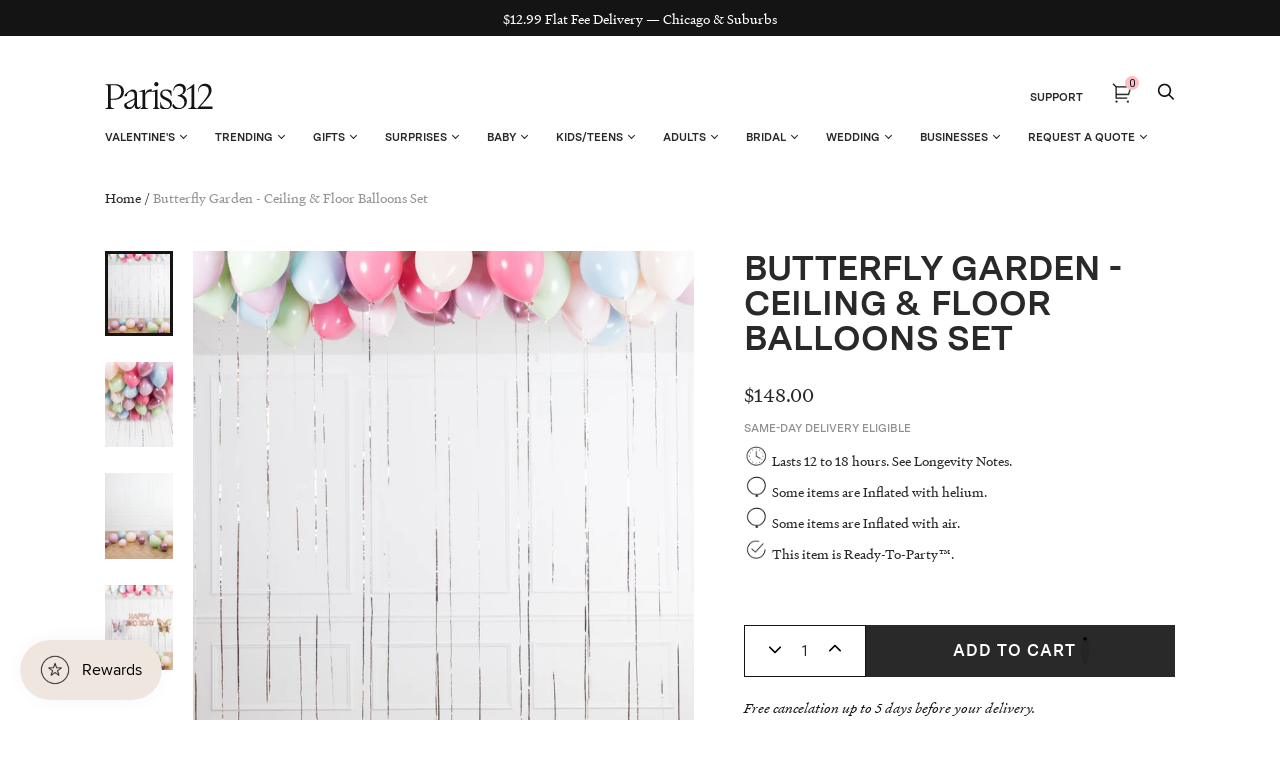

--- FILE ---
content_type: text/html; charset=utf-8
request_url: https://paris312.com/products/butterfly-theme-ceiling-floor-balloons-set
body_size: 52483
content:















<!doctype html>
<html class="no-js no-touch" lang="en">
<head>
  <meta charset="utf-8">
  <meta http-equiv="X-UA-Compatible" content="IE=edge,chrome=1">
  <meta name="viewport" content="width=device-width,initial-scale=1">


  <!-- Preconnect Domains -->
  <link rel="preconnect" href="https://cdn.shopify.com" crossorigin>
  <link rel="preconnect" href="https://fonts.shopify.com" crossorigin>
  <link rel="preconnect" href="https://monorail-edge.shopifysvc.com">

  <!-- Preload Assets -->
  <link rel="preload" href="//paris312.com/cdn/shop/t/107/assets/theme.css?v=76306654164857178951764163370" as="style">
  <link rel="preload" href="//paris312.com/cdn/shop/t/107/assets/handy.js?v=150490101554453437511724096503" as="script">
  <link rel="preload" href="//paris312.com/cdn/shopifycloud/storefront/assets/themes_support/api.jquery-7ab1a3a4.js" as="script">

  

  
  


  <title>Butterfly Garden - Ceiling &amp; Floor Balloons Set — Paris312</title>

  
    <meta name="description" content="Fill your celebration with balloons with our butterfly garden inspired floor and ceiling balloon set. This includes both air-filled floor balloons and helium-filled balloons in bright pastel tones to fill your space. Easily decorate your kids garden party themed birthday bash.">
  

  
    <link rel="shortcut icon" href="//paris312.com/cdn/shop/files/Paris312-Favicon_32x32.png?v=1662911532" type="image/png">
  

  
    <link rel="canonical" href="https://paris312.com/products/butterfly-theme-ceiling-floor-balloons-set" />
  

  

  <script>window.performance && window.performance.mark && window.performance.mark('shopify.content_for_header.start');</script><meta name="google-site-verification" content="twk4SIU7FXur484h2sDxB971kQ13DGmtUHv2LTWLgNE">
<meta name="google-site-verification" content="wbjTPpEYccVmKSuvkDDRqcsvLI9k1bdVrAHi84c3i5g">
<meta name="facebook-domain-verification" content="ue26yt65h67b9an0gi6vwpno2f0gr9">
<meta id="shopify-digital-wallet" name="shopify-digital-wallet" content="/12769161/digital_wallets/dialog">
<link rel="alternate" type="application/json+oembed" href="https://paris312.com/products/butterfly-theme-ceiling-floor-balloons-set.oembed">
<script async="async" src="/checkouts/internal/preloads.js?locale=en-US"></script>
<script id="shopify-features" type="application/json">{"accessToken":"9639247da9d9eceb7fcbf9939999a36c","betas":["rich-media-storefront-analytics"],"domain":"paris312.com","predictiveSearch":true,"shopId":12769161,"locale":"en"}</script>
<script>var Shopify = Shopify || {};
Shopify.shop = "paris312.myshopify.com";
Shopify.locale = "en";
Shopify.currency = {"active":"USD","rate":"1.0"};
Shopify.country = "US";
Shopify.theme = {"name":"Copy of Copy of Zapiet2.0 - Elevar Theme Export...","id":144220225755,"schema_name":"Handy","schema_version":"2.12.1","theme_store_id":null,"role":"main"};
Shopify.theme.handle = "null";
Shopify.theme.style = {"id":null,"handle":null};
Shopify.cdnHost = "paris312.com/cdn";
Shopify.routes = Shopify.routes || {};
Shopify.routes.root = "/";</script>
<script type="module">!function(o){(o.Shopify=o.Shopify||{}).modules=!0}(window);</script>
<script>!function(o){function n(){var o=[];function n(){o.push(Array.prototype.slice.apply(arguments))}return n.q=o,n}var t=o.Shopify=o.Shopify||{};t.loadFeatures=n(),t.autoloadFeatures=n()}(window);</script>
<script id="shop-js-analytics" type="application/json">{"pageType":"product"}</script>
<script defer="defer" async type="module" src="//paris312.com/cdn/shopifycloud/shop-js/modules/v2/client.init-shop-cart-sync_BT-GjEfc.en.esm.js"></script>
<script defer="defer" async type="module" src="//paris312.com/cdn/shopifycloud/shop-js/modules/v2/chunk.common_D58fp_Oc.esm.js"></script>
<script defer="defer" async type="module" src="//paris312.com/cdn/shopifycloud/shop-js/modules/v2/chunk.modal_xMitdFEc.esm.js"></script>
<script type="module">
  await import("//paris312.com/cdn/shopifycloud/shop-js/modules/v2/client.init-shop-cart-sync_BT-GjEfc.en.esm.js");
await import("//paris312.com/cdn/shopifycloud/shop-js/modules/v2/chunk.common_D58fp_Oc.esm.js");
await import("//paris312.com/cdn/shopifycloud/shop-js/modules/v2/chunk.modal_xMitdFEc.esm.js");

  window.Shopify.SignInWithShop?.initShopCartSync?.({"fedCMEnabled":true,"windoidEnabled":true});

</script>
<script>(function() {
  var isLoaded = false;
  function asyncLoad() {
    if (isLoaded) return;
    isLoaded = true;
    var urls = ["https:\/\/chimpstatic.com\/mcjs-connected\/js\/users\/23ca6735d8ebd39e8a5c8e7d9\/6a756a5646af56fb2b216a350.js?shop=paris312.myshopify.com","https:\/\/d10lpsik1i8c69.cloudfront.net\/w.js?shop=paris312.myshopify.com","https:\/\/zapiet.s3-us-west-2.amazonaws.com\/delivery-validator\/v1.0\/delivery-validator.js?shop=paris312.myshopify.com","\/\/cdn.shopify.com\/proxy\/a72e10109711c90d559b2d8221d270068bca5c47e39e5643dc1b46147c603b73\/forms-akamai.smsbump.com\/245974\/form_98464.js?ver=1715802876\u0026shop=paris312.myshopify.com\u0026sp-cache-control=cHVibGljLCBtYXgtYWdlPTkwMA","https:\/\/public.zoorix.com\/shops\/78a2cb3e-15c8-4b7b-8203-d7e78e9de94e\/zoorix.js?shop=paris312.myshopify.com","https:\/\/na.shgcdn3.com\/pixel-collector.js?shop=paris312.myshopify.com"];
    for (var i = 0; i < urls.length; i++) {
      var s = document.createElement('script');
      s.type = 'text/javascript';
      s.async = true;
      s.src = urls[i];
      var x = document.getElementsByTagName('script')[0];
      x.parentNode.insertBefore(s, x);
    }
  };
  if(window.attachEvent) {
    window.attachEvent('onload', asyncLoad);
  } else {
    window.addEventListener('load', asyncLoad, false);
  }
})();</script>
<script id="__st">var __st={"a":12769161,"offset":-21600,"reqid":"ecc941f4-de83-461a-9be8-9a5d44573fa4-1769445199","pageurl":"paris312.com\/products\/butterfly-theme-ceiling-floor-balloons-set","u":"2ab0ec9ab458","p":"product","rtyp":"product","rid":7298495152297};</script>
<script>window.ShopifyPaypalV4VisibilityTracking = true;</script>
<script id="captcha-bootstrap">!function(){'use strict';const t='contact',e='account',n='new_comment',o=[[t,t],['blogs',n],['comments',n],[t,'customer']],c=[[e,'customer_login'],[e,'guest_login'],[e,'recover_customer_password'],[e,'create_customer']],r=t=>t.map((([t,e])=>`form[action*='/${t}']:not([data-nocaptcha='true']) input[name='form_type'][value='${e}']`)).join(','),a=t=>()=>t?[...document.querySelectorAll(t)].map((t=>t.form)):[];function s(){const t=[...o],e=r(t);return a(e)}const i='password',u='form_key',d=['recaptcha-v3-token','g-recaptcha-response','h-captcha-response',i],f=()=>{try{return window.sessionStorage}catch{return}},m='__shopify_v',_=t=>t.elements[u];function p(t,e,n=!1){try{const o=window.sessionStorage,c=JSON.parse(o.getItem(e)),{data:r}=function(t){const{data:e,action:n}=t;return t[m]||n?{data:e,action:n}:{data:t,action:n}}(c);for(const[e,n]of Object.entries(r))t.elements[e]&&(t.elements[e].value=n);n&&o.removeItem(e)}catch(o){console.error('form repopulation failed',{error:o})}}const l='form_type',E='cptcha';function T(t){t.dataset[E]=!0}const w=window,h=w.document,L='Shopify',v='ce_forms',y='captcha';let A=!1;((t,e)=>{const n=(g='f06e6c50-85a8-45c8-87d0-21a2b65856fe',I='https://cdn.shopify.com/shopifycloud/storefront-forms-hcaptcha/ce_storefront_forms_captcha_hcaptcha.v1.5.2.iife.js',D={infoText:'Protected by hCaptcha',privacyText:'Privacy',termsText:'Terms'},(t,e,n)=>{const o=w[L][v],c=o.bindForm;if(c)return c(t,g,e,D).then(n);var r;o.q.push([[t,g,e,D],n]),r=I,A||(h.body.append(Object.assign(h.createElement('script'),{id:'captcha-provider',async:!0,src:r})),A=!0)});var g,I,D;w[L]=w[L]||{},w[L][v]=w[L][v]||{},w[L][v].q=[],w[L][y]=w[L][y]||{},w[L][y].protect=function(t,e){n(t,void 0,e),T(t)},Object.freeze(w[L][y]),function(t,e,n,w,h,L){const[v,y,A,g]=function(t,e,n){const i=e?o:[],u=t?c:[],d=[...i,...u],f=r(d),m=r(i),_=r(d.filter((([t,e])=>n.includes(e))));return[a(f),a(m),a(_),s()]}(w,h,L),I=t=>{const e=t.target;return e instanceof HTMLFormElement?e:e&&e.form},D=t=>v().includes(t);t.addEventListener('submit',(t=>{const e=I(t);if(!e)return;const n=D(e)&&!e.dataset.hcaptchaBound&&!e.dataset.recaptchaBound,o=_(e),c=g().includes(e)&&(!o||!o.value);(n||c)&&t.preventDefault(),c&&!n&&(function(t){try{if(!f())return;!function(t){const e=f();if(!e)return;const n=_(t);if(!n)return;const o=n.value;o&&e.removeItem(o)}(t);const e=Array.from(Array(32),(()=>Math.random().toString(36)[2])).join('');!function(t,e){_(t)||t.append(Object.assign(document.createElement('input'),{type:'hidden',name:u})),t.elements[u].value=e}(t,e),function(t,e){const n=f();if(!n)return;const o=[...t.querySelectorAll(`input[type='${i}']`)].map((({name:t})=>t)),c=[...d,...o],r={};for(const[a,s]of new FormData(t).entries())c.includes(a)||(r[a]=s);n.setItem(e,JSON.stringify({[m]:1,action:t.action,data:r}))}(t,e)}catch(e){console.error('failed to persist form',e)}}(e),e.submit())}));const S=(t,e)=>{t&&!t.dataset[E]&&(n(t,e.some((e=>e===t))),T(t))};for(const o of['focusin','change'])t.addEventListener(o,(t=>{const e=I(t);D(e)&&S(e,y())}));const B=e.get('form_key'),M=e.get(l),P=B&&M;t.addEventListener('DOMContentLoaded',(()=>{const t=y();if(P)for(const e of t)e.elements[l].value===M&&p(e,B);[...new Set([...A(),...v().filter((t=>'true'===t.dataset.shopifyCaptcha))])].forEach((e=>S(e,t)))}))}(h,new URLSearchParams(w.location.search),n,t,e,['guest_login'])})(!0,!0)}();</script>
<script integrity="sha256-4kQ18oKyAcykRKYeNunJcIwy7WH5gtpwJnB7kiuLZ1E=" data-source-attribution="shopify.loadfeatures" defer="defer" src="//paris312.com/cdn/shopifycloud/storefront/assets/storefront/load_feature-a0a9edcb.js" crossorigin="anonymous"></script>
<script data-source-attribution="shopify.dynamic_checkout.dynamic.init">var Shopify=Shopify||{};Shopify.PaymentButton=Shopify.PaymentButton||{isStorefrontPortableWallets:!0,init:function(){window.Shopify.PaymentButton.init=function(){};var t=document.createElement("script");t.src="https://paris312.com/cdn/shopifycloud/portable-wallets/latest/portable-wallets.en.js",t.type="module",document.head.appendChild(t)}};
</script>
<script data-source-attribution="shopify.dynamic_checkout.buyer_consent">
  function portableWalletsHideBuyerConsent(e){var t=document.getElementById("shopify-buyer-consent"),n=document.getElementById("shopify-subscription-policy-button");t&&n&&(t.classList.add("hidden"),t.setAttribute("aria-hidden","true"),n.removeEventListener("click",e))}function portableWalletsShowBuyerConsent(e){var t=document.getElementById("shopify-buyer-consent"),n=document.getElementById("shopify-subscription-policy-button");t&&n&&(t.classList.remove("hidden"),t.removeAttribute("aria-hidden"),n.addEventListener("click",e))}window.Shopify?.PaymentButton&&(window.Shopify.PaymentButton.hideBuyerConsent=portableWalletsHideBuyerConsent,window.Shopify.PaymentButton.showBuyerConsent=portableWalletsShowBuyerConsent);
</script>
<script data-source-attribution="shopify.dynamic_checkout.cart.bootstrap">document.addEventListener("DOMContentLoaded",(function(){function t(){return document.querySelector("shopify-accelerated-checkout-cart, shopify-accelerated-checkout")}if(t())Shopify.PaymentButton.init();else{new MutationObserver((function(e,n){t()&&(Shopify.PaymentButton.init(),n.disconnect())})).observe(document.body,{childList:!0,subtree:!0})}}));
</script>

<script>window.performance && window.performance.mark && window.performance.mark('shopify.content_for_header.end');</script>
  





  <script type="text/javascript">
    
      window.__shgMoneyFormat = window.__shgMoneyFormat || {"USD":{"currency":"USD","currency_symbol":"$","currency_symbol_location":"left","decimal_places":2,"decimal_separator":".","thousands_separator":","}};
    
    window.__shgCurrentCurrencyCode = window.__shgCurrentCurrencyCode || {
      currency: "USD",
      currency_symbol: "$",
      decimal_separator: ".",
      thousands_separator: ",",
      decimal_places: 2,
      currency_symbol_location: "left"
    };
  </script>




<script>
    window.BOLD = window.BOLD || {};
        window.BOLD.options = window.BOLD.options || {};
        window.BOLD.options.settings = window.BOLD.options.settings || {};
        window.BOLD.options.settings.v1_variant_mode = window.BOLD.options.settings.v1_variant_mode || true;
        window.BOLD.options.settings.hybrid_fix_auto_insert_inputs =
        window.BOLD.options.settings.hybrid_fix_auto_insert_inputs || true;
</script>

<script>window.BOLD = window.BOLD || {};
    window.BOLD.common = window.BOLD.common || {};
    window.BOLD.common.Shopify = window.BOLD.common.Shopify || {};
    window.BOLD.common.Shopify.shop = {
      domain: 'paris312.com',
      permanent_domain: 'paris312.myshopify.com',
      url: 'https://paris312.com',
      secure_url: 'https://paris312.com',
      money_format: "${{amount}}",
      currency: "USD"
    };
    window.BOLD.common.Shopify.customer = {
      id: null,
      tags: null,
    };
    window.BOLD.common.Shopify.cart = {"note":null,"attributes":{},"original_total_price":0,"total_price":0,"total_discount":0,"total_weight":0.0,"item_count":0,"items":[],"requires_shipping":false,"currency":"USD","items_subtotal_price":0,"cart_level_discount_applications":[],"checkout_charge_amount":0};
    window.BOLD.common.template = 'product';window.BOLD.common.Shopify.formatMoney = function(money, format) {
        function n(t, e) {
            return "undefined" == typeof t ? e : t
        }
        function r(t, e, r, i) {
            if (e = n(e, 2),
                r = n(r, ","),
                i = n(i, "."),
            isNaN(t) || null == t)
                return 0;
            t = (t / 100).toFixed(e);
            var o = t.split(".")
                , a = o[0].replace(/(\d)(?=(\d\d\d)+(?!\d))/g, "$1" + r)
                , s = o[1] ? i + o[1] : "";
            return a + s
        }
        "string" == typeof money && (money = money.replace(".", ""));
        var i = ""
            , o = /\{\{\s*(\w+)\s*\}\}/
            , a = format || window.BOLD.common.Shopify.shop.money_format || window.Shopify.money_format || "$ {{ amount }}";
        switch (a.match(o)[1]) {
            case "amount":
                i = r(money, 2, ",", ".");
                break;
            case "amount_no_decimals":
                i = r(money, 0, ",", ".");
                break;
            case "amount_with_comma_separator":
                i = r(money, 2, ".", ",");
                break;
            case "amount_no_decimals_with_comma_separator":
                i = r(money, 0, ".", ",");
                break;
            case "amount_with_space_separator":
                i = r(money, 2, " ", ",");
                break;
            case "amount_no_decimals_with_space_separator":
                i = r(money, 0, " ", ",");
                break;
            case "amount_with_apostrophe_separator":
                i = r(money, 2, "'", ".");
                break;
        }
        return a.replace(o, i);
    };
    window.BOLD.common.Shopify.saveProduct = function (handle, product) {
      if (typeof handle === 'string' && typeof window.BOLD.common.Shopify.products[handle] === 'undefined') {
        if (typeof product === 'number') {
          window.BOLD.common.Shopify.handles[product] = handle;
          product = { id: product };
        }
        window.BOLD.common.Shopify.products[handle] = product;
      }
    };
    window.BOLD.common.Shopify.saveVariant = function (variant_id, variant) {
      if (typeof variant_id === 'number' && typeof window.BOLD.common.Shopify.variants[variant_id] === 'undefined') {
        window.BOLD.common.Shopify.variants[variant_id] = variant;
      }
    };window.BOLD.common.Shopify.products = window.BOLD.common.Shopify.products || {};
    window.BOLD.common.Shopify.variants = window.BOLD.common.Shopify.variants || {};
    window.BOLD.common.Shopify.handles = window.BOLD.common.Shopify.handles || {};window.BOLD.common.Shopify.handle = "butterfly-theme-ceiling-floor-balloons-set"
window.BOLD.common.Shopify.saveProduct("butterfly-theme-ceiling-floor-balloons-set", 7298495152297);window.BOLD.common.Shopify.saveVariant(41619611353257, { product_id: 7298495152297, product_handle: "butterfly-theme-ceiling-floor-balloons-set", price: 14800, group_id: '', csp_metafield: {}});window.BOLD.apps_installed = {} || {};window.BOLD.common.Shopify.metafields = window.BOLD.common.Shopify.metafields || {};window.BOLD.common.Shopify.metafields["bold_rp"] = {};window.BOLD.common.Shopify.metafields["bold_csp_defaults"] = {};window.BOLD.common.cacheParams = window.BOLD.common.cacheParams || {};
    window.BOLD.common.cacheParams.options = 1668015262;
</script>

<script>
    window.BOLD.common.cacheParams.options = 1769096703;
</script>
<link href="//paris312.com/cdn/shop/t/107/assets/bold-options.css?v=105912593711484485411724096503" rel="stylesheet" type="text/css" media="all" />
<script src="https://options.shopapps.site/js/options.js" type="text/javascript"></script>
  
  <!-- Zapiet | Store Pickup + Delivery -->
 
  
  <!-- Zapiet | Store Pickup + Delivery -->


  
  















<meta property="og:site_name" content="Paris312">
<meta property="og:url" content="https://paris312.com/products/butterfly-theme-ceiling-floor-balloons-set">
<meta property="og:title" content="Butterfly Garden - Ceiling &amp; Floor Balloons Set">
<meta property="og:type" content="website">
<meta property="og:description" content="Fill your celebration with balloons with our butterfly garden inspired floor and ceiling balloon set. This includes both air-filled floor balloons and helium-filled balloons in bright pastel tones to fill your space. Easily decorate your kids garden party themed birthday bash.">




    
    
    

    
    
    <meta
      property="og:image"
      content="https://paris312.com/cdn/shop/products/ButterflyCollection_LowRes-106_2a3baa61-6a73-4a16-81df-c6b25b7be8ec_1200x1500.jpg?v=1635872507"
    />
    <meta
      property="og:image:secure_url"
      content="https://paris312.com/cdn/shop/products/ButterflyCollection_LowRes-106_2a3baa61-6a73-4a16-81df-c6b25b7be8ec_1200x1500.jpg?v=1635872507"
    />
    <meta property="og:image:width" content="1200" />
    <meta property="og:image:height" content="1500" />
    
    
    <meta property="og:image:alt" content="butterfly-foil-balloon-ceiling-floor-set" />
  
















<meta name="twitter:title" content="Butterfly Garden - Ceiling &amp; Floor Balloons Set">
<meta name="twitter:description" content="Fill your celebration with balloons with our butterfly garden inspired floor and ceiling balloon set. This includes both air-filled floor balloons and helium-filled balloons in bright pastel tones to fill your space. Easily decorate your kids garden party themed birthday bash.">


    
    
    
      
      
      <meta name="twitter:card" content="summary">
    
    
    <meta
      property="twitter:image"
      content="https://paris312.com/cdn/shop/products/ButterflyCollection_LowRes-106_2a3baa61-6a73-4a16-81df-c6b25b7be8ec_1200x1200_crop_center.jpg?v=1635872507"
    />
    <meta property="twitter:image:width" content="1200" />
    <meta property="twitter:image:height" content="1200" />
    
    
    <meta property="twitter:image:alt" content="butterfly-foil-balloon-ceiling-floor-set" />
  



  
  <script>
    document.documentElement.className=document.documentElement.className.replace(/\bno-js\b/,'js');
    if(window.Shopify&&window.Shopify.designMode)document.documentElement.className+=' in-theme-editor';
    if(('ontouchstart' in window)||window.DocumentTouch&&document instanceof DocumentTouch)document.documentElement.className=document.documentElement.className.replace(/\bno-touch\b/,'has-touch');
    (function () {
      function handleFirstTab(e) {
        if (e.keyCode === 9) { // the "I am a keyboard user" key
          document.body.classList.add('user-is-tabbing');
          window.removeEventListener('keydown', handleFirstTab);
        }
      }
      window.addEventListener('keydown', handleFirstTab);
    })();
  </script>
  


  <!-- Theme CSS -->
  <link rel="stylesheet" href="//paris312.com/cdn/shop/t/107/assets/theme.css?v=76306654164857178951764163370">

  
        


  
    <script src="//paris312.com/cdn/shopifycloud/storefront/assets/themes_support/shopify_common-5f594365.js" defer></script>
    <script src="//paris312.com/cdn/shopifycloud/storefront/assets/themes_support/customer_area-f1b6eefc.js" defer></script>
  

  

<script type="text/javascript">
  
    window.SHG_CUSTOMER = null;
  
</script>











 <!--begin-boost-pfs-filter-css-->
   <link rel="preload stylesheet" href="//paris312.com/cdn/shop/t/107/assets/boost-pfs-instant-search.css?v=3088948698276528971724096503" as="style"><link href="//paris312.com/cdn/shop/t/107/assets/boost-pfs-custom.css?v=56748757438926123331724096503" rel="stylesheet" type="text/css" media="all" />
<style data-id="boost-pfs-style">
    .boost-pfs-filter-option-title-text {color: rgba(0,0,0,1);font-size: 14px;font-weight: 500;text-transform: capitalize;font-family: Roboto;}

   .boost-pfs-filter-tree-v .boost-pfs-filter-option-title-text:before {border-top-color: rgba(0,0,0,1);}
    .boost-pfs-filter-tree-v .boost-pfs-filter-option.boost-pfs-filter-option-collapsed .boost-pfs-filter-option-title-text:before {border-bottom-color: rgba(0,0,0,1);}
    .boost-pfs-filter-tree-h .boost-pfs-filter-option-title-heading:before {border-right-color: rgba(0,0,0,1);
        border-bottom-color: rgba(0,0,0,1);}

    .boost-pfs-filter-refine-by .boost-pfs-filter-option-title h3 {color: rgba(6,3,3,1);}

    .boost-pfs-filter-option-content .boost-pfs-filter-option-item-list .boost-pfs-filter-option-item button,
    .boost-pfs-filter-option-content .boost-pfs-filter-option-item-list .boost-pfs-filter-option-item .boost-pfs-filter-button,
    .boost-pfs-filter-option-range-amount input,
    .boost-pfs-filter-tree-v .boost-pfs-filter-refine-by .boost-pfs-filter-refine-by-items .refine-by-item,
    .boost-pfs-filter-refine-by-wrapper-v .boost-pfs-filter-refine-by .boost-pfs-filter-refine-by-items .refine-by-item,
    .boost-pfs-filter-refine-by .boost-pfs-filter-option-title,
    .boost-pfs-filter-refine-by .boost-pfs-filter-refine-by-items .refine-by-item>a,
    .boost-pfs-filter-refine-by>span,
    .boost-pfs-filter-clear,
    .boost-pfs-filter-clear-all{color: rgba(6,3,3,1);font-size: 13px;font-family: Roboto;}
    .boost-pfs-filter-tree-h .boost-pfs-filter-pc .boost-pfs-filter-refine-by-items .refine-by-item .boost-pfs-filter-clear .refine-by-type,
    .boost-pfs-filter-refine-by-wrapper-h .boost-pfs-filter-pc .boost-pfs-filter-refine-by-items .refine-by-item .boost-pfs-filter-clear .refine-by-type {color: rgba(6,3,3,1);}

    .boost-pfs-filter-option-multi-level-collections .boost-pfs-filter-option-multi-level-list .boost-pfs-filter-option-item .boost-pfs-filter-button-arrow .boost-pfs-arrow:before,
    .boost-pfs-filter-option-multi-level-tag .boost-pfs-filter-option-multi-level-list .boost-pfs-filter-option-item .boost-pfs-filter-button-arrow .boost-pfs-arrow:before {border-right: 1px solid rgba(6,3,3,1);
        border-bottom: 1px solid rgba(6,3,3,1);}

    .boost-pfs-filter-refine-by-wrapper-v .boost-pfs-filter-refine-by .boost-pfs-filter-refine-by-items .refine-by-item .boost-pfs-filter-clear:after,
    .boost-pfs-filter-refine-by-wrapper-v .boost-pfs-filter-refine-by .boost-pfs-filter-refine-by-items .refine-by-item .boost-pfs-filter-clear:before,
    .boost-pfs-filter-tree-v .boost-pfs-filter-refine-by .boost-pfs-filter-refine-by-items .refine-by-item .boost-pfs-filter-clear:after,
    .boost-pfs-filter-tree-v .boost-pfs-filter-refine-by .boost-pfs-filter-refine-by-items .refine-by-item .boost-pfs-filter-clear:before,
    .boost-pfs-filter-refine-by-wrapper-h .boost-pfs-filter-pc .boost-pfs-filter-refine-by-items .refine-by-item .boost-pfs-filter-clear:after,
    .boost-pfs-filter-refine-by-wrapper-h .boost-pfs-filter-pc .boost-pfs-filter-refine-by-items .refine-by-item .boost-pfs-filter-clear:before,
    .boost-pfs-filter-tree-h .boost-pfs-filter-pc .boost-pfs-filter-refine-by-items .refine-by-item .boost-pfs-filter-clear:after,
    .boost-pfs-filter-tree-h .boost-pfs-filter-pc .boost-pfs-filter-refine-by-items .refine-by-item .boost-pfs-filter-clear:before {border-top-color: rgba(6,3,3,1);}
    .boost-pfs-filter-option-range-slider .noUi-value-horizontal {color: rgba(6,3,3,1);}

    .boost-pfs-filter-tree-mobile-button button,
    .boost-pfs-filter-top-sorting-mobile button {font-size: 13px !important;font-family: Roboto !important;}
    .boost-pfs-filter-top-sorting-mobile button>span:after {}
  </style>

 <!--end-boost-pfs-filter-css-->

 
 
<script>
  var _talkableq = _talkableq || [];
  _talkableq.push(['authenticate_customer', {"email":"","first_name":"","last_name":"","customer_id":""}]);
</script>
<script src="//d2jjzw81hqbuqv.cloudfront.net/integration/talkable-4.7.0.min.js" type="text/javascript"></script>
<script async src="//d2jjzw81hqbuqv.cloudfront.net/integration/clients/paris312-dev.min.js" type="text/javascript"></script>


  <script>
        window.zoorixCartData = {
          currency: "USD",
          currency_symbol: "$",
          
          original_total_price: 0,
          total_discount: 0,
          item_count: 0,
          items: [
              
          ]
       	  
        };

      window.Zoorix = window.Zoorix || {};
      

      
        window.Zoorix.page_type = "product";
        window.Zoorix.product_id = "7298495152297";
      
      window.Zoorix.moneyFormat = "${{amount}}";
      window.Zoorix.moneyFormatWithCurrency = "${{amount}} USD";
</script>


  <link href="//paris312.com/cdn/shop/t/107/assets/bold.css?v=14285527249654813001724096503" rel="stylesheet" type="text/css" media="all" />
<!-- BEGIN app block: shopify://apps/zoorix-cross-sell/blocks/zoorix-head/51fffd07-f9df-4d6a-b901-6d14b243dcad -->
<script>
  window.zoorixCartData = {
    currency: "USD",
    currency_symbol: "$",
    
    original_total_price: 0,
    total_discount: 0,
    item_count: 0,
    items: [
        
    ]
    
  };

  window.Zoorix = window.Zoorix || {};
  window.Zoorix.collectionsHash = {};

  

  
  window.Zoorix.page_type = "product";
  window.Zoorix.product_id = "7298495152297";
    
      
        window.Zoorix.collectionsHash[409176604891] = {title: "Butterfly Garden Baby Shower" };
      
        window.Zoorix.collectionsHash[180147683416] = {title: "Kids Around the Room" };
      
        window.Zoorix.collectionsHash[180172292184] = {title: "Kids Ceiling \u0026 Floor Balloons" };
      
        window.Zoorix.collectionsHash[279451664553] = {title: "Kids Theme: Butterfly" };
      
        window.Zoorix.collectionsHash[513271529691] = {title: "Same-Day Decor | Baby Shower" };
      
      window.Zoorix.collections = Object.keys(window.Zoorix.collectionsHash).map(c => parseInt(c));
    
  
  window.Zoorix.moneyFormat = "${{amount}}";
  window.Zoorix.moneyFormatWithCurrency = "${{amount}} USD";
  window.Zoorix.template = "product";

</script>

<!--<script src="https://cdn.shopify.com/s/javascripts/currencies.js" async></script>-->
<script async src=https://public.zoorix.com/domains/paris312.myshopify.com/zoorix.js></script>


<!-- END app block --><!-- BEGIN app block: shopify://apps/starapps-variant-image/blocks/starapps-via-embed/2a01d106-3d10-48e8-ba53-5cb971217ac4 -->





    
      
      <script>
        window._starapps_theme_settings = [{"id":247550,"script_url":null},{"id":247549,"script_url":"https:\/\/cdn.starapps.studio\/apps\/via\/paris312\/script-1754292111.js"},{"id":4404,"script_url":"https:\/\/cdn.starapps.studio\/apps\/via\/paris312\/script-1754292111.js"}];
        window._starapps_shop_themes = {"81754128472":{"theme_setting_id":247549,"theme_store_id":null,"schema_theme_name":"Handy"},"2502819868":{"theme_setting_id":247550,"theme_store_id":null,"schema_theme_name":"Unidentified"},"12401344600":{"theme_setting_id":247550,"theme_store_id":null,"schema_theme_name":"Unidentified"},"140137005275":{"theme_setting_id":247549,"theme_store_id":null,"schema_theme_name":"Handy"},"136680243419":{"theme_setting_id":247549,"theme_store_id":null,"schema_theme_name":"Handy"},"32804733016":{"theme_setting_id":247550,"theme_store_id":null,"schema_theme_name":"Unidentified"},"83141197912":{"theme_setting_id":247549,"theme_store_id":null,"schema_theme_name":"Handy"},"126680826025":{"theme_setting_id":247549,"theme_store_id":null,"schema_theme_name":"Handy"},"130416279771":{"theme_setting_id":247549,"theme_store_id":null,"schema_theme_name":"Handy"},"135160234203":{"theme_setting_id":247549,"theme_store_id":null,"schema_theme_name":"Handy"},"135848624347":{"theme_setting_id":247549,"theme_store_id":null,"schema_theme_name":"Handy"},"136442773723":{"theme_setting_id":247549,"theme_store_id":null,"schema_theme_name":"Handy"},"136693055707":{"theme_setting_id":247549,"theme_store_id":null,"schema_theme_name":"Handy"},"136826454235":{"theme_setting_id":247549,"theme_store_id":null,"schema_theme_name":"Handy"},"140451315931":{"theme_setting_id":247549,"theme_store_id":null,"schema_theme_name":"Handy"},"142653489371":{"theme_setting_id":247549,"theme_store_id":null,"schema_theme_name":"Handy"},"143919153371":{"theme_setting_id":247549,"theme_store_id":null,"schema_theme_name":"Handy"},"147676528859":{"theme_setting_id":247549,"theme_store_id":null,"schema_theme_name":"Handy"},"182868042":{"theme_setting_id":247550,"theme_store_id":null,"schema_theme_name":"Unidentified"},"83404750936":{"theme_setting_id":247549,"theme_store_id":null,"schema_theme_name":"Handy"},"144220225755":{"theme_setting_id":247549,"theme_store_id":null,"schema_theme_name":"Handy"},"145767432411":{"theme_setting_id":247549,"theme_store_id":null,"schema_theme_name":"Handy"}};

        document.addEventListener('DOMContentLoaded', function () {
        function loadThemeScript() {
          const { theme } = window.Shopify;
          const themeSettings = window._starapps_theme_settings || [];
          const shopThemes = window._starapps_shop_themes || {};

          if (!themeSettings.length) {
            return;
          }

          const currentThemeId = theme.id.toString();
          let shopTheme = null;

          shopTheme = shopThemes[currentThemeId];

          if (!shopTheme) {
            for (const [themeId, themeData] of Object.entries(shopThemes)) {
              if (themeData.schema_theme_name === theme.schema_name ||
                  themeData.theme_store_id === theme.theme_store_id.toString()) {
                shopTheme = themeData;
                break;
              }
            }
          }

          if (!shopTheme) {
            console.log('No shop theme found for theme:', theme);
            return;
          }

          // Step 2: Find the theme setting using the theme_setting_id from shop theme
          const themeSetting = themeSettings.find(ts => ts.id === shopTheme.theme_setting_id);

          console.log(themeSettings);
          console.log(shopTheme);

          if (!themeSetting) {
            console.log('No theme setting found for theme_setting_id:', shopTheme.theme_setting_id);
            return;
          }

          // Load script if found and not already loaded
          if (themeSetting.script_url && !isScriptAlreadyLoaded(themeSetting.id)) {
            loadScript(themeSetting);
          }
        }

        function isScriptAlreadyLoaded(themeSettingId) {
          return document.querySelector(`script[data-theme-script="${themeSettingId}"]`) !== null;
        }

        function loadScript(themeSetting) {
          const script = document.createElement('script');
          script.src = themeSetting.script_url;
          script.async = true;
          script.crossOrigin = 'anonymous';
          script.setAttribute('data-theme-script', themeSetting.id);

          document.head.appendChild(script);
        }

          // Try immediately, otherwise wait for Shopify theme object
          if (window.Shopify && window.Shopify.theme && window.Shopify.theme.id) {
            loadThemeScript();
          } else {
            var interval = setInterval(function () {
              if (window.Shopify && window.Shopify.theme && window.Shopify.theme.id) {
                clearInterval(interval);
                loadThemeScript();
              }
            }, 100);
            setTimeout(function () { clearInterval(interval); }, 5000);
          }
        });
      </script>
    

    

    
    
      <script src="https://cdn.shopify.com/extensions/019b8ded-e117-7ce2-a469-ec8f78d5408d/variant-image-automator-33/assets/store-front-error-tracking.js" via-js-type="error-tracking" defer></script>
    
    <script via-metafields>window.viaData = {
        limitOnProduct: null,
        viaStatus: null
      }
    </script>
<!-- END app block --><!-- BEGIN app block: shopify://apps/elevar-conversion-tracking/blocks/dataLayerEmbed/bc30ab68-b15c-4311-811f-8ef485877ad6 -->



<script type="module" dynamic>
  const configUrl = "/a/elevar/static/configs/fa1c66d369248903f2040e25ee27ae30bbfcfb3e/config.js";
  const config = (await import(configUrl)).default;
  const scriptUrl = config.script_src_app_theme_embed;

  if (scriptUrl) {
    const { handler } = await import(scriptUrl);

    await handler(
      config,
      {
        cartData: {
  marketId: "847642843",
  attributes:{},
  cartTotal: "0.0",
  currencyCode:"USD",
  items: []
}
,
        user: {cartTotal: "0.0",
    currencyCode:"USD",customer: {},
}
,
        isOnCartPage:false,
        collectionView:null,
        searchResultsView:null,
        productView:{
    attributes:{},
    currencyCode:"USD",defaultVariant: {id:"[HE:CEIL:11\"-(4xPK\/SPR.LC,4xIV.SLK\/lime,4xW\/BS,4xW\/ROB,4xCHR.MV,4xRS\/WILDB,3xW\/PK)-{STR-RG}]+[AIR:FLOOR:16\"-(2xPK\/SPR.LC,2xIV.SLK\/lime,2xW\/ROB,2xW\/BS)+11\"-(2xW\/PK,3xCHR.MV)]",name:"Butterfly Garden - Ceiling \u0026 Floor Balloons Set",
        brand:"same-day delivery eligible",
        category:"Statement Pieces",
        variant:"Default Title",
        price: "148.0",
        productId: "7298495152297",
        variantId: "41619611353257",
        compareAtPrice: "0.0",image:"\/\/paris312.com\/cdn\/shop\/products\/ButterflyCollection_LowRes-106_2a3baa61-6a73-4a16-81df-c6b25b7be8ec.jpg?v=1635872507",url:"\/products\/butterfly-theme-ceiling-floor-balloons-set?variant=41619611353257"},items: [{id:"[HE:CEIL:11\"-(4xPK\/SPR.LC,4xIV.SLK\/lime,4xW\/BS,4xW\/ROB,4xCHR.MV,4xRS\/WILDB,3xW\/PK)-{STR-RG}]+[AIR:FLOOR:16\"-(2xPK\/SPR.LC,2xIV.SLK\/lime,2xW\/ROB,2xW\/BS)+11\"-(2xW\/PK,3xCHR.MV)]",name:"Butterfly Garden - Ceiling \u0026 Floor Balloons Set",
          brand:"same-day delivery eligible",
          category:"Statement Pieces",
          variant:"Default Title",
          price: "148.0",
          productId: "7298495152297",
          variantId: "41619611353257",
          compareAtPrice: "0.0",image:"\/\/paris312.com\/cdn\/shop\/products\/ButterflyCollection_LowRes-106_2a3baa61-6a73-4a16-81df-c6b25b7be8ec.jpg?v=1635872507",url:"\/products\/butterfly-theme-ceiling-floor-balloons-set?variant=41619611353257"},]
  },
        checkoutComplete: null
      }
    );
  }
</script>


<!-- END app block --><!-- BEGIN app block: shopify://apps/zapiet-pickup-delivery/blocks/app-embed/5599aff0-8af1-473a-a372-ecd72a32b4d5 -->









    <style>#storePickupApp {
	// Enter your custom styles here
}

// BEGIN - Zapiet - 17/01/2021


@media only screen and (max-width: 900px) {
	#zapiet-delivery-validator #zapiet-delivery-validator__topbar #zapiet-delivery-validator__container #zapiet-delivery-validator__form {
    display: flex;
    justify-content: center !important;
}

#zapiet-delivery-validator #zapiet-delivery-validator__topbar #zapiet-delivery-validator__container #zapiet-delivery-validator__form #zapiet-delivery-validator__label {
    display: flex !important;
    align-items: center !important;
  margin-right: 1em;
}
}

#zapiet-delivery-validator #zapiet-delivery-validator__topbar #zapiet-delivery-validator__container #zapiet-delivery-validator__form .zapiet-delivery-validator__fields {
    flex-grow: 0 !important;
}
#zapiet-delivery-validator #zapiet-delivery-validator__topbar #zapiet-delivery-validator__container #zapiet-delivery-validator__form {
    justify-content: center !important;
}


// Enter your custom styles here

#zapiet-delivery-validator__topbar {
  background: #141414 !important; 
  font-family: "Heldane Text Regular";
  font-weight: 450;
  font-size: 12px;
  color: #989898;  
  text-transform: uppercase;
border-bottom: 0.5px solid #dddddd;


}

.zapiet-delivery-validator__submit {
  background: #ffffff !important; 
  color: #000000 !important;
 font-family: "Roboto";
 font-weight: 450;
  font-weight: 450;
  font-size: 12px;
  text-transform: uppercase;
border: 0px;
}
  
  
  .zapiet-delivery-validator__close svg {
  fill: #ffffff !important; 
}

.zapiet-delivery-validator__postal_code {
  	color: #000000;
  	font-size: 12px;
    font-family: "Roboto";
    font-weight: normal;
  }
  

  #zapiet-delivery-validator__label {
  color: #333 !important; 
}


#zapiet-delivery-validator #zapiet-delivery-validator__topbar {
    top: 0px !important;
	color: #141414;
  }

body {
  padding-top: 0 !important;
}

.site-header-wrapper {
    margin-top: 10px !important;
  	//margin-top 3em !important;
}

#zapiet-delivery-validator__modal__primary-action {
  text-decoration: none !important;
}

.mobilenav-panel.visible {
  z-index: 99999;
}


// JTDIGITAL 22-07-20

@media only screen and (max-width: 600px) {
	.site-header-wrapper {
    	margin-top: 18px !important;
	}
}


@media only screen and (max-width: 640px) {
	.site-header-wrapper {
    	margin-top: 42px !important;
	}
}

@media only screen and (min-width: 640px) {
	.site-header-wrapper {
    	margin-top: 35px !important;
	}
}

@media only screen and (min-width: 900px) {
	.site-header-wrapper {
    	margin-top: 10px !important;
	}
}

//


#zapiet-delivery-validator__postal_code {
  max-width: 500px

}</style>




<script type="text/javascript">
    var zapietTranslations = {};

    window.ZapietMethods = {"delivery":{"active":true,"enabled":true,"name":"Delivery","sort":0,"status":{"condition":"price","operator":"morethan","value":0,"enabled":true,"product_conditions":{"enabled":false,"value":"Pickup Only,Shipping Only","enable":false,"property":"tags","hide_button":false}},"button":{"type":"default","default":"https:\/\/zapiet-vapor.s3.amazonaws.com\/uploads\/images\/1f6a1e23-91a1-41e2-8a79-3b2ad3ae3ab9.png","hover":"","active":"https:\/\/zapiet-vapor.s3.amazonaws.com\/uploads\/images\/ab1bb7e4-0bee-4d01-907b-8cd53314f366.png"}},"pickup":{"active":false,"enabled":true,"name":"Pickup","sort":1,"status":{"condition":"weight","operator":"lessthan","value":3500,"enabled":true,"product_conditions":{"enabled":false,"value":"delivery-only,surprise-setup","enable":false,"property":"tags","hide_button":false}},"button":{"type":"default","default":"https:\/\/zapiet-vapor.s3.amazonaws.com\/uploads\/images\/8bfc0e8f-3fca-40eb-9b2f-90b4edbcc429.png","hover":"","active":"https:\/\/zapiet-vapor.s3.amazonaws.com\/uploads\/images\/c19cbd0b-253c-4794-af6e-2f5e200039cc.png"}},"shipping":{"active":false,"enabled":false,"name":"Shipping","sort":1,"status":{"condition":"price","operator":"morethan","value":0,"enabled":true,"product_conditions":{"enabled":false,"value":"Delivery Only,Pickup Only","enable":false,"property":"tags","hide_button":false}},"button":{"type":"default","default":null,"hover":"","active":null}}}
    window.ZapietEvent = {
        listen: function(eventKey, callback) {
            if (!this.listeners) {
                this.listeners = [];
            }
            this.listeners.push({
                eventKey: eventKey,
                callback: callback
            });
        },
    };

    

    
        
        var language_settings = {"enable_app":true,"enable_geo_search_for_pickups":false,"pickup_region_filter_enabled":false,"pickup_region_filter_field":null,"currency":"USD","weight_format":"kg","pickup.enable_map":false,"delivery_validation_method":"exact_postcode_matching","base_country_name":"United States","base_country_code":"US","method_display_style":"default","default_method_display_style":"classic","date_format":"l, F j, Y","time_format":"h:i A","week_day_start":"Sun","pickup_address_format":"<span class=\"name\"><strong>{{company_name}}</strong></span><span class=\"address\">{{address_line_1}}<br>{{city}}, {{postal_code}}</span><span class=\"distance\">{{distance}}</span>{{more_information}}","rates_enabled":true,"payment_customization_enabled":false,"distance_format":"mi","enable_delivery_address_autocompletion":false,"enable_delivery_current_location":false,"enable_pickup_address_autocompletion":false,"pickup_date_picker_enabled":true,"pickup_time_picker_enabled":true,"delivery_note_enabled":false,"delivery_note_required":false,"delivery_date_picker_enabled":true,"delivery_time_picker_enabled":true,"shipping.date_picker_enabled":false,"delivery_validate_cart":true,"pickup_validate_cart":false,"gmak":"","enable_checkout_locale":true,"enable_checkout_url":true,"disable_widget_for_digital_items":true,"disable_widget_for_product_handles":"gift-card","colors":{"widget_active_background_color":null,"widget_active_border_color":null,"widget_active_icon_color":null,"widget_active_text_color":null,"widget_inactive_background_color":null,"widget_inactive_border_color":null,"widget_inactive_icon_color":null,"widget_inactive_text_color":null},"delivery_validator":{"enabled":false,"show_on_page_load":true,"sticky":false},"checkout":{"delivery":{"discount_code":null,"prepopulate_shipping_address":true,"preselect_first_available_time":false},"pickup":{"discount_code":null,"prepopulate_shipping_address":true,"customer_phone_required":false,"preselect_first_location":true,"preselect_first_available_time":true},"shipping":{"discount_code":""}},"day_name_attribute_enabled":false,"methods":{"delivery":{"active":true,"enabled":true,"name":"Delivery","sort":0,"status":{"condition":"price","operator":"morethan","value":0,"enabled":true,"product_conditions":{"enabled":false,"value":"Pickup Only,Shipping Only","enable":false,"property":"tags","hide_button":false}},"button":{"type":"default","default":"https://zapiet-vapor.s3.amazonaws.com/uploads/images/1f6a1e23-91a1-41e2-8a79-3b2ad3ae3ab9.png","hover":"","active":"https://zapiet-vapor.s3.amazonaws.com/uploads/images/ab1bb7e4-0bee-4d01-907b-8cd53314f366.png"}},"pickup":{"active":false,"enabled":true,"name":"Pickup","sort":1,"status":{"condition":"weight","operator":"lessthan","value":3500,"enabled":true,"product_conditions":{"enabled":false,"value":"delivery-only,surprise-setup","enable":false,"property":"tags","hide_button":false}},"button":{"type":"default","default":"https://zapiet-vapor.s3.amazonaws.com/uploads/images/8bfc0e8f-3fca-40eb-9b2f-90b4edbcc429.png","hover":"","active":"https://zapiet-vapor.s3.amazonaws.com/uploads/images/c19cbd0b-253c-4794-af6e-2f5e200039cc.png"}},"shipping":{"active":false,"enabled":false,"name":"Shipping","sort":1,"status":{"condition":"price","operator":"morethan","value":0,"enabled":true,"product_conditions":{"enabled":false,"value":"Delivery Only,Pickup Only","enable":false,"property":"tags","hide_button":false}},"button":{"type":"default","default":null,"hover":"","active":null}}},"translations":{"methods":{"shipping":"Shipping","pickup":"Pickups","delivery":"Delivery"},"calendar":{"january":"January","february":"February","march":"March","april":"April","may":"May","june":"June","july":"July","august":"August","september":"September","october":"October","november":"November","december":"December","sunday":"Sun","monday":"Mon","tuesday":"Tue","wednesday":"Wed","thursday":"Thu","friday":"Fri","saturday":"Sat","today":"","close":"","labelMonthNext":"Next month","labelMonthPrev":"Previous month","labelMonthSelect":"Select a month","labelYearSelect":"Select a year","and":"and","between":"between"},"pickup":{"checkout_button":"Checkout","location_label":"Choose a location.","could_not_find_location":"Sorry, we could not find your location.","datepicker_label":"Choose a date and time.","datepicker_placeholder":"Choose a date and time.","date_time_output":"{{DATE}} at {{TIME}}","location_placeholder":"Enter your postal code ...","filter_by_region_placeholder":"Filter by state/province","heading":"Pickup","note":"","max_order_total":"Your order may be too large and does not qualify for pickup. Pickup is available for orders {{ price }} and below.","max_order_weight":"Your order is too large to pickup, please select delivery or contact us at support@paris312.com for further assistance.","min_order_total":"Minimum order value for pickup is {{ price }}","min_order_weight":"Minimum order weight for pickup is 3.50kg","more_information":"More information","no_date_time_selected":"Please select a date & time.","no_locations_found":"Sorry, pickup is not available for your selected items.","no_locations_region":"Sorry, pickup is not available in your region.","cart_eligibility_error":"Sorry, pickup is not available for your selected items.","opening_hours":"Opening hours","locations_found":"Please select a pickup location:","dates_not_available":"Sorry, your selected items are not currently available for pickup.","location_error":"Please select a pickup location.","checkout_error":"Please select a date and time for pickup.","preselect_first_available_time":"Select a time","method_not_available":"Not available"},"delivery":{"checkout_button":"Checkout","could_not_find_location":"Sorry, we could not find your location.","datepicker_label":"Choose a date and time.","datepicker_placeholder":"Choose a date and time.","date_time_output":"{{DATE}} between {{SLOT_START_TIME}} and {{SLOT_END_TIME}}","delivery_note_label":"Please enter delivery instructions (optional)","delivery_validator_button_label":"Go","delivery_validator_eligible_button_label":"","delivery_validator_eligible_button_link":"#","delivery_validator_eligible_content":"","delivery_validator_eligible_heading":"Great, we deliver to your area!","delivery_validator_error_button_label":"","delivery_validator_error_button_link":"#","delivery_validator_error_content":"Sorry, it looks like we have encountered an unexpected error. Please try again.","delivery_validator_error_heading":"An error occured","delivery_validator_not_eligible_button_label":"","delivery_validator_not_eligible_button_link":"#","delivery_validator_not_eligible_content":"","delivery_validator_not_eligible_heading":"Sorry, delivery is not available in your area. Please contact us at support@paris312.com for further assistance.","delivery_validator_placeholder":"Enter your zip code...","delivery_validator_prelude":"Do we deliver?","available":"Great! You are eligible for delivery.","heading":"Delivery","note":"Enter your zip code to check if you are eligible for delivery:","max_order_total":"Maximum order value for delivery is $0.00","max_order_weight":"Maximum order weight for delivery is {{ weight }}","min_order_total":"Minimum order value for delivery is $0.00","min_order_weight":"Minimum order weight for delivery is {{ weight }}","delivery_note_error":"Please enter delivery instructions","no_date_time_selected":"Please select a date & time for delivery.","cart_eligibility_error":"Sorry, delivery is not available for your selected items.","delivery_note_label_required":"Please enter delivery instructions (required)","location_placeholder":"Enter your zip code ...","not_available":"Sorry, delivery is not available in your area.","dates_not_available":"Sorry, your selected items are not currently available for delivery.","checkout_error":"Please enter a valid zipcode and select your preferred date and time for delivery.","preselect_first_available_time":"Select a time","method_not_available":"Not available"},"shipping":{"checkout_button":"Checkout","datepicker_placeholder":"Choose a date.","heading":"Shipping","note":"Please click the checkout button to continue.","max_order_total":"Maximum order value for shipping is $0.00","max_order_weight":"Maximum order weight for shipping is {{ weight }}","min_order_total":"Minimum order value for shipping is $0.00","min_order_weight":"Minimum order weight for shipping is {{ weight }}","cart_eligibility_error":"Sorry, shipping is not available for your selected items.","checkout_error":"Please choose a date for shipping.","method_not_available":"Not available"},"widget":{"zapiet_id_error":"There was a problem adding the Zapiet ID to your cart","attributes_error":"There was a problem adding the attributes to your cart","no_delivery_options_available":"No delivery options are available for your products","no_checkout_method_error":"Please select a delivery option"},"order_status":{"pickup_details_heading":"Pickup details","pickup_details_text":"Your order will be ready for collection at our {{ Pickup-Location-Company }} location{% if Pickup-Date %} on {{ Pickup-Date | date: \"%A, %d %B\" }}{% if Pickup-Time %} at {{ Pickup-Time }}{% endif %}{% endif %}","delivery_details_heading":"Delivery details","delivery_details_text":"Your order will be delivered locally by our team{% if Delivery-Date %} on the {{ Delivery-Date | date: \"%A, %d %B\" }}{% if Delivery-Time %} between {{ Delivery-Time }}{% endif %}{% endif %}","shipping_details_heading":"Shipping details","shipping_details_text":"Your order will arrive soon{% if Shipping-Date %} on the {{ Shipping-Date | date: \"%A, %d %B\" }}{% endif %}"},"product_widget":{"title":"Delivery and pickup options:","pickup_at":"Pickup at {{ location }}","ready_for_collection":"Ready for collection from","on":"on","view_all_stores":"View all stores","pickup_not_available_item":"Pickup not available for this item","delivery_not_available_location":"Delivery not available for {{ postal_code }}","delivered_by":"Delivered by {{ date }}","delivered_today":"Delivered today","change":"Change","tomorrow":"tomorrow","today":"today","delivery_to":"Delivery to {{ postal_code }}","showing_options_for":"Showing options for {{ postal_code }}","modal_heading":"Select a store for pickup","modal_subheading":"Showing stores near {{ postal_code }}","show_opening_hours":"Show opening hours","hide_opening_hours":"Hide opening hours","closed":"Closed","input_placeholder":"Enter your postal code","input_button":"Check","input_error":"Add a postal code to check available delivery and pickup options.","pickup_available":"Pickup available","not_available":"Not available","select":"Select","selected":"Selected","find_a_store":"Find a store"},"shipping_language_code":"en","delivery_language_code":"en-AU","pickup_language_code":"en-CA"},"default_language":"en","region":"us-2","api_region":"api-us","enable_zapiet_id_all_items":false,"widget_restore_state_on_load":false,"draft_orders_enabled":false,"preselect_checkout_method":true,"widget_show_could_not_locate_div_error":true,"checkout_extension_enabled":false,"show_pickup_consent_checkbox":false,"show_delivery_consent_checkbox":false,"subscription_paused":false,"pickup_note_enabled":false,"pickup_note_required":false,"shipping_note_enabled":false,"shipping_note_required":false};
        zapietTranslations["en"] = language_settings.translations;
    

    function initializeZapietApp() {
        var products = [];

        

        window.ZapietCachedSettings = {
            cached_config: {"enable_app":true,"enable_geo_search_for_pickups":false,"pickup_region_filter_enabled":false,"pickup_region_filter_field":null,"currency":"USD","weight_format":"kg","pickup.enable_map":false,"delivery_validation_method":"exact_postcode_matching","base_country_name":"United States","base_country_code":"US","method_display_style":"default","default_method_display_style":"classic","date_format":"l, F j, Y","time_format":"h:i A","week_day_start":"Sun","pickup_address_format":"<span class=\"name\"><strong>{{company_name}}</strong></span><span class=\"address\">{{address_line_1}}<br>{{city}}, {{postal_code}}</span><span class=\"distance\">{{distance}}</span>{{more_information}}","rates_enabled":true,"payment_customization_enabled":false,"distance_format":"mi","enable_delivery_address_autocompletion":false,"enable_delivery_current_location":false,"enable_pickup_address_autocompletion":false,"pickup_date_picker_enabled":true,"pickup_time_picker_enabled":true,"delivery_note_enabled":false,"delivery_note_required":false,"delivery_date_picker_enabled":true,"delivery_time_picker_enabled":true,"shipping.date_picker_enabled":false,"delivery_validate_cart":true,"pickup_validate_cart":false,"gmak":"","enable_checkout_locale":true,"enable_checkout_url":true,"disable_widget_for_digital_items":true,"disable_widget_for_product_handles":"gift-card","colors":{"widget_active_background_color":null,"widget_active_border_color":null,"widget_active_icon_color":null,"widget_active_text_color":null,"widget_inactive_background_color":null,"widget_inactive_border_color":null,"widget_inactive_icon_color":null,"widget_inactive_text_color":null},"delivery_validator":{"enabled":false,"show_on_page_load":true,"sticky":false},"checkout":{"delivery":{"discount_code":null,"prepopulate_shipping_address":true,"preselect_first_available_time":false},"pickup":{"discount_code":null,"prepopulate_shipping_address":true,"customer_phone_required":false,"preselect_first_location":true,"preselect_first_available_time":true},"shipping":{"discount_code":""}},"day_name_attribute_enabled":false,"methods":{"delivery":{"active":true,"enabled":true,"name":"Delivery","sort":0,"status":{"condition":"price","operator":"morethan","value":0,"enabled":true,"product_conditions":{"enabled":false,"value":"Pickup Only,Shipping Only","enable":false,"property":"tags","hide_button":false}},"button":{"type":"default","default":"https://zapiet-vapor.s3.amazonaws.com/uploads/images/1f6a1e23-91a1-41e2-8a79-3b2ad3ae3ab9.png","hover":"","active":"https://zapiet-vapor.s3.amazonaws.com/uploads/images/ab1bb7e4-0bee-4d01-907b-8cd53314f366.png"}},"pickup":{"active":false,"enabled":true,"name":"Pickup","sort":1,"status":{"condition":"weight","operator":"lessthan","value":3500,"enabled":true,"product_conditions":{"enabled":false,"value":"delivery-only,surprise-setup","enable":false,"property":"tags","hide_button":false}},"button":{"type":"default","default":"https://zapiet-vapor.s3.amazonaws.com/uploads/images/8bfc0e8f-3fca-40eb-9b2f-90b4edbcc429.png","hover":"","active":"https://zapiet-vapor.s3.amazonaws.com/uploads/images/c19cbd0b-253c-4794-af6e-2f5e200039cc.png"}},"shipping":{"active":false,"enabled":false,"name":"Shipping","sort":1,"status":{"condition":"price","operator":"morethan","value":0,"enabled":true,"product_conditions":{"enabled":false,"value":"Delivery Only,Pickup Only","enable":false,"property":"tags","hide_button":false}},"button":{"type":"default","default":null,"hover":"","active":null}}},"translations":{"methods":{"shipping":"Shipping","pickup":"Pickups","delivery":"Delivery"},"calendar":{"january":"January","february":"February","march":"March","april":"April","may":"May","june":"June","july":"July","august":"August","september":"September","october":"October","november":"November","december":"December","sunday":"Sun","monday":"Mon","tuesday":"Tue","wednesday":"Wed","thursday":"Thu","friday":"Fri","saturday":"Sat","today":"","close":"","labelMonthNext":"Next month","labelMonthPrev":"Previous month","labelMonthSelect":"Select a month","labelYearSelect":"Select a year","and":"and","between":"between"},"pickup":{"checkout_button":"Checkout","location_label":"Choose a location.","could_not_find_location":"Sorry, we could not find your location.","datepicker_label":"Choose a date and time.","datepicker_placeholder":"Choose a date and time.","date_time_output":"{{DATE}} at {{TIME}}","location_placeholder":"Enter your postal code ...","filter_by_region_placeholder":"Filter by state/province","heading":"Pickup","note":"","max_order_total":"Your order may be too large and does not qualify for pickup. Pickup is available for orders {{ price }} and below.","max_order_weight":"Your order is too large to pickup, please select delivery or contact us at support@paris312.com for further assistance.","min_order_total":"Minimum order value for pickup is {{ price }}","min_order_weight":"Minimum order weight for pickup is 3.50kg","more_information":"More information","no_date_time_selected":"Please select a date & time.","no_locations_found":"Sorry, pickup is not available for your selected items.","no_locations_region":"Sorry, pickup is not available in your region.","cart_eligibility_error":"Sorry, pickup is not available for your selected items.","opening_hours":"Opening hours","locations_found":"Please select a pickup location:","dates_not_available":"Sorry, your selected items are not currently available for pickup.","location_error":"Please select a pickup location.","checkout_error":"Please select a date and time for pickup.","preselect_first_available_time":"Select a time","method_not_available":"Not available"},"delivery":{"checkout_button":"Checkout","could_not_find_location":"Sorry, we could not find your location.","datepicker_label":"Choose a date and time.","datepicker_placeholder":"Choose a date and time.","date_time_output":"{{DATE}} between {{SLOT_START_TIME}} and {{SLOT_END_TIME}}","delivery_note_label":"Please enter delivery instructions (optional)","delivery_validator_button_label":"Go","delivery_validator_eligible_button_label":"","delivery_validator_eligible_button_link":"#","delivery_validator_eligible_content":"","delivery_validator_eligible_heading":"Great, we deliver to your area!","delivery_validator_error_button_label":"","delivery_validator_error_button_link":"#","delivery_validator_error_content":"Sorry, it looks like we have encountered an unexpected error. Please try again.","delivery_validator_error_heading":"An error occured","delivery_validator_not_eligible_button_label":"","delivery_validator_not_eligible_button_link":"#","delivery_validator_not_eligible_content":"","delivery_validator_not_eligible_heading":"Sorry, delivery is not available in your area. Please contact us at support@paris312.com for further assistance.","delivery_validator_placeholder":"Enter your zip code...","delivery_validator_prelude":"Do we deliver?","available":"Great! You are eligible for delivery.","heading":"Delivery","note":"Enter your zip code to check if you are eligible for delivery:","max_order_total":"Maximum order value for delivery is $0.00","max_order_weight":"Maximum order weight for delivery is {{ weight }}","min_order_total":"Minimum order value for delivery is $0.00","min_order_weight":"Minimum order weight for delivery is {{ weight }}","delivery_note_error":"Please enter delivery instructions","no_date_time_selected":"Please select a date & time for delivery.","cart_eligibility_error":"Sorry, delivery is not available for your selected items.","delivery_note_label_required":"Please enter delivery instructions (required)","location_placeholder":"Enter your zip code ...","not_available":"Sorry, delivery is not available in your area.","dates_not_available":"Sorry, your selected items are not currently available for delivery.","checkout_error":"Please enter a valid zipcode and select your preferred date and time for delivery.","preselect_first_available_time":"Select a time","method_not_available":"Not available"},"shipping":{"checkout_button":"Checkout","datepicker_placeholder":"Choose a date.","heading":"Shipping","note":"Please click the checkout button to continue.","max_order_total":"Maximum order value for shipping is $0.00","max_order_weight":"Maximum order weight for shipping is {{ weight }}","min_order_total":"Minimum order value for shipping is $0.00","min_order_weight":"Minimum order weight for shipping is {{ weight }}","cart_eligibility_error":"Sorry, shipping is not available for your selected items.","checkout_error":"Please choose a date for shipping.","method_not_available":"Not available"},"widget":{"zapiet_id_error":"There was a problem adding the Zapiet ID to your cart","attributes_error":"There was a problem adding the attributes to your cart","no_delivery_options_available":"No delivery options are available for your products","no_checkout_method_error":"Please select a delivery option"},"order_status":{"pickup_details_heading":"Pickup details","pickup_details_text":"Your order will be ready for collection at our {{ Pickup-Location-Company }} location{% if Pickup-Date %} on {{ Pickup-Date | date: \"%A, %d %B\" }}{% if Pickup-Time %} at {{ Pickup-Time }}{% endif %}{% endif %}","delivery_details_heading":"Delivery details","delivery_details_text":"Your order will be delivered locally by our team{% if Delivery-Date %} on the {{ Delivery-Date | date: \"%A, %d %B\" }}{% if Delivery-Time %} between {{ Delivery-Time }}{% endif %}{% endif %}","shipping_details_heading":"Shipping details","shipping_details_text":"Your order will arrive soon{% if Shipping-Date %} on the {{ Shipping-Date | date: \"%A, %d %B\" }}{% endif %}"},"product_widget":{"title":"Delivery and pickup options:","pickup_at":"Pickup at {{ location }}","ready_for_collection":"Ready for collection from","on":"on","view_all_stores":"View all stores","pickup_not_available_item":"Pickup not available for this item","delivery_not_available_location":"Delivery not available for {{ postal_code }}","delivered_by":"Delivered by {{ date }}","delivered_today":"Delivered today","change":"Change","tomorrow":"tomorrow","today":"today","delivery_to":"Delivery to {{ postal_code }}","showing_options_for":"Showing options for {{ postal_code }}","modal_heading":"Select a store for pickup","modal_subheading":"Showing stores near {{ postal_code }}","show_opening_hours":"Show opening hours","hide_opening_hours":"Hide opening hours","closed":"Closed","input_placeholder":"Enter your postal code","input_button":"Check","input_error":"Add a postal code to check available delivery and pickup options.","pickup_available":"Pickup available","not_available":"Not available","select":"Select","selected":"Selected","find_a_store":"Find a store"},"shipping_language_code":"en","delivery_language_code":"en-AU","pickup_language_code":"en-CA"},"default_language":"en","region":"us-2","api_region":"api-us","enable_zapiet_id_all_items":false,"widget_restore_state_on_load":false,"draft_orders_enabled":false,"preselect_checkout_method":true,"widget_show_could_not_locate_div_error":true,"checkout_extension_enabled":false,"show_pickup_consent_checkbox":false,"show_delivery_consent_checkbox":false,"subscription_paused":false,"pickup_note_enabled":false,"pickup_note_required":false,"shipping_note_enabled":false,"shipping_note_required":false},
            shop_identifier: 'paris312.myshopify.com',
            language_code: 'en',
            checkout_url: '/cart',
            products: products,
            translations: zapietTranslations,
            customer: {
                first_name: '',
                last_name: '',
                company: '',
                address1: '',
                address2: '',
                city: '',
                province: '',
                country: '',
                zip: '',
                phone: '',
                tags: null
            }
        }

        window.Zapiet.start(window.ZapietCachedSettings, true);

        
            window.ZapietEvent.listen('widget_loaded', function() {
                var advance_notice = {};

function cartHasTag(tag) {
  var products = ZapietWidgetConfig.products;
  for (let i = 0; i < products.length; i++) {
    var tags = products[i].tags;
    for (var j = 0; j < tags.length; j++) {
      if (tags[j] == tag) {
        return true;
      }
    }
  }
  return false;
}

if (cartHasTag('next-day-delivery') && !cartHasTag('3-day-delivery')) {
  advance_notice = {
    pickup: {
      value: 1,
      unit: "days",
      breakpoint: "15:00",
      after_breakpoint_value: 2,
      after_breakpoint_unit: "days"
    },
    delivery: {
      value: 1,
      unit: "days",
      breakpoint: "15:00",
      after_breakpoint_value: 2,
      after_breakpoint_unit: "days"
    }
  };
}

if (cartHasTag('next-day-delivery') && cartHasTag('3-day-delivery')) {
  advance_notice = {
    pickup: {
      value: 3,
      unit: "days",
      breakpoint: "12:00",
      after_breakpoint_value: 3,
      after_breakpoint_unit: "days"
    },
    delivery: {
      value: 3,
      unit: "days",
      breakpoint: "12:00",
      after_breakpoint_value: 3,
      after_breakpoint_unit: "days"
    }
  };
}

if (!cartHasTag('next-day-delivery') && cartHasTag('3-day-delivery')) {
  advance_notice = {
    pickup: {
      value: 3,
      unit: "days",
      breakpoint: "12:00",
      after_breakpoint_value: 3,
      after_breakpoint_unit: "days"
    },
    delivery: {
      value: 3,
      unit: "days",
      breakpoint: "12:00",
      after_breakpoint_value: 3,
      after_breakpoint_unit: "days"
    }
  };
}

if (cartHasTag('7-day-delivery')) {
  advance_notice = {
    pickup: {
      value: 7,
      unit: "days",
      breakpoint: "12:00",
      after_breakpoint_value: 7,
      after_breakpoint_unit: "days"
    },
    delivery: {
      value: 7,
      unit: "days",
      breakpoint: "12:00",
      after_breakpoint_value: 7,
      after_breakpoint_unit: "days"
    }
  };
}

if (cartHasTag('2-week-delivery')) {
  advance_notice = {
    pickup: {
      value: 14,
      unit: "days",
      breakpoint: "12:00",
      after_breakpoint_value: 14,
      after_breakpoint_unit: "days"
    },
    delivery: {
      value: 14,
      unit: "days",
      breakpoint: "12:00",
      after_breakpoint_value: 14,
      after_breakpoint_unit: "days"
    }
  };
}

if (Object.keys(advance_notice).length > 0) {
  ZapietWidgetConfig.advance_notice = advance_notice;
  ZapietCachedSettings.advance_notice = advance_notice;
}



/* 19-03-2024 */


//jtdigital 04/03/2020
$(document).ready(function () {
  let windowRadioNo = $('#deliveryWindowRadioNo');

  let timeSelected;
  window.ZapietEvent.listen("checkoutEnabled", function (params) {
    console.log("HERE: ", params.time)
    timeSelected = params.time;
  });

  let radiosDeliveryWindows = document.querySelectorAll('input[type=radio][name=deliveryWindow]');

  window.ZapietEvent.listen('delivery.timepicker.opened', function () {
    radiosDeliveryWindows.forEach(function (radioButton) {
      radioButton.checked = false;
    });
    $("#deliveryWindowTxt").hide();
    $("#deliveryWindowTxt30").hide();

  });
  window.ZapietEvent.listen('delivery.datepicker.opened', function () {
    //console.log("DEV ZAPIET");

    $(".cart-error-zip").css('display', 'none');
    //$('[name="attributes[LocationType]"]').show();
    //$('#location-type-container').show();

    $(".1-hour-delivery-window").show();
    //$('[name="attributes[ReservationName]"]').show();
    //console.log($(".checkoutMethodName").html());

    $('input[name="deliveryWindow"]').prop('checked', false);
    $("#deliveryWindowTxt").hide();

    // limpiar select
    $("#deliveryWindowTxt option").remove();
    $("#deliveryWindow30 option").remove();


  });

  window.ZapietEvent.listen('delivery.timepicker.opened', function () {
    let fechaDelivery = new Date($("input[name='datetime']").val());

    //tear down
    $("#datepicker").datepicker("option", "minDate", fechaDelivery);
    //$("#datepicker").datepicker( "option", "maxDate", new Date(oneNextDay));

    /* RENTAL PICKUP DATEPICKER */
    //console.log("Fecha delivery: ", $("input[name='datetime']").val());
    let oneNextDay = new Date($("input[name='zpDate']").val());
    oneNextDay.setDate(oneNextDay.getDate() + 1);
    let threeNextDay = new Date($("input[name='datetime']").val());
    threeNextDay.setDate(threeNextDay.getDate() + 3);

    //rental
    $("#datepicker-rental").datepicker("option", "minDate", fechaDelivery);
    $("#datepicker-rental").datepicker("option", "maxDate", threeNextDay);
  });
  //jtdigital 08/05/2020 - Solucion pickup mostraba location type                
  $(".checkoutMethod").click(function () {
    var pickup = $(".active").find(".checkoutMethodName").html();
    if (pickup == "Curbside Pickup") {
      //console.log("Entro");
      $('[name="attributes[LocationType]"]').hide();
      $('[name="attributes[ReservationName]"]').hide();
    }
  });


  let radio1h = $('#deliveryWindowRadioSi');
  let radio30min = $('#deliveryWindow30');


  let radios = [radio1h, radio30min];

  //console.log("Radios: ", radios);



  radios.forEach(radio => {

    radio.change(function () {

      $("#deliveryWindowTxt option").remove();
      $("#deliveryWindowTxt30 option").remove();

      const oneHourWindows = {
        "9:00 AM - 11:00 AM": "9:00 AM - 10:00 AM, 9:30 AM - 10:30 AM, 10:00 AM - 11:00 AM, 10:30 AM - 11:30 AM",
        "10:00 AM - 12:00 AM": "10:00 AM - 11:00 AM, 10:30 AM - 11:30 AM, 11:00 AM - 12:00 PM, 11:30 AM - 12:30 PM",
        "11:00 AM - 1:00 PM": "11:00 PM - 12:00 PM, 11:30 PM - 12:30 PM, 12:00 PM - 1:00 PM, 12:30 PM - 1:30 PM",
        "12:00 PM - 2:00 PM": "12:00 PM - 1:00 PM, 12:30 PM - 1:30 PM, 1:00 PM - 2:00 PM, 1:30 PM - 2:30 PM",
        "1:00 PM - 3:00 PM": "1:00 PM - 2:00 PM, 1:30 PM - 2:30 PM, 2:00 PM - 3:00 PM, 2:30 PM - 3:30 PM",
        "2:00 PM - 4:00 PM": "2:00 PM - 3:00 PM, 2:30 PM - 3:30 PM, 3:00 PM - 4:00 PM, 3:30 PM - 4:30 PM",
        "3:00 PM - 5:00 PM": "3:00 PM - 4:00 PM, 3:30 PM - 4:30 PM, 4:00 PM - 5:00 PM, 4:30 PM - 5:30 PM",
        "4:00 PM - 6:00 PM": "4:00 PM - 5:00 PM, 4:30 PM - 5:30 PM, 5:00 PM - 6:00 PM, 5:30 PM - 6:30 PM"

      }

      const thirtyMinWindows = {
        "9:00 AM - 11:00 AM": "9:00 AM - 9:30 AM, 9:30 AM - 10:00 AM, 10:00 AM - 10:30 AM, 10:30 AM - 11:00 AM, 11:00 AM - 11:30 AM",
        "10:00 AM - 12:00 AM": "9:00 AM - 9:30 AM, 9:30 AM - 10:00 AM, 10:00 AM - 10:30 AM, 10:30 AM - 11:00 AM, 11:00 AM - 11:30 AM",
        "11:00 AM - 1:00 PM": "11:00 AM - 11:30 AM, 11:30 AM - 12:00 PM, 12:00 PM - 12:30 PM, 12:30 PM - 1:00 PM, 1:00 PM - 1:30 PM",
        "12:00 PM - 2:00 PM": "12:00 PM - 12:30 PM, 12:30 PM - 1:00 PM, 1:00 PM - 1:30 PM, 1:30 AM - 2:00 PM, 2:00 PM - 2:30 PM",
        "1:00 PM - 3:00 PM": "1:00 PM - 1:30 PM, 1:30 PM - 2:00 PM, 2:00 PM - 2:30 PM, 2:30 AM - 3:00 PM, 3:00 PM - 3:30 PM",
        "2:00 PM - 4:00 PM": "2:00 PM - 2:30 PM, 2:30 PM - 3:00 PM, 3:00 PM - 3:30 PM, 3:30 AM - 4:00 PM, 4:00 PM - 4:30 PM",
        "3:00 PM - 5:00 PM": "3:00 PM - 3:30 PM, 3:30 PM - 4:00 PM, 4:00 PM - 4:30 PM, 4:30 AM - 5:00 PM, 5:00 PM - 5:30 PM",
        "4:00 PM - 6:00 PM": "4:00 PM - 4:30 PM, 4:30 PM - 5:00 PM, 5:00 PM - 5:30 PM, 5:30 AM - 6:00 PM, 6:00 PM - 6:30 PM"
      }

      var separador = ",";

      // Función auxiliar para poblar un select
      function fillSelect(selector, defaultText, items) {
        $(selector).append($('<option>', {
          value: "none",
          text: defaultText
        }));
        items.forEach(item => {
          $("<option>")
            .val(item.trim())
            .text(item.trim())
            .appendTo(selector);
        });
      }

      // Selección de horarios según el radio y timeSelected
      if (radio[0].id === 'deliveryWindowRadioSi' && oneHourWindows[timeSelected]) {
        fillSelect("#deliveryWindowTxt", "Please indicate desired 1h window", oneHourWindows[timeSelected].split(separador));
      }

      if (radio[0].id === 'deliveryWindow30' && thirtyMinWindows[timeSelected]) {
        fillSelect("#deliveryWindowTxt30", "Please indicate desired 30 min window", thirtyMinWindows[timeSelected].split(separador));
      }
    }); //end radio.change 
  }); //end foreach


  $('#deliveryWindowRadioNo').change(function () {
    $("#deliveryWindowTxt option").remove();
  });

  $(".location-type-select").change(function () {
    if ($('.location-type-select option:selected').val() == ' Hotel' || $('.location-type-select option:selected').val() == ' Restaurant/Venue') {
      $('[name="attributes[ReservationName]"]').show();
      if ($('.location-type-select option:selected').val() == ' Restaurant/Venue') {
        $('#confirmrestaurantcontainer').show();
      } else {
        $('#confirmrestaurantcontainer').hide();
      }
    }
    else {
      $('[name="attributes[ReservationName]"]').hide();
      $('#confirmrestaurantcontainer').hide();
    }

    if ($('.location-type-select option:selected').val() == ' Hotel') {
      $('.hotel-selected-txt').show();
    } else {
      $('.hotel-selected-txt').hide();
    }
  });

  //delivery method selected before click in button
  $('#delivery-option-container').show();
  $('#cart-orig-btn').hide();
  $('.custom-btn-checkout').show();
  $('#checkbox-pickup-container').hide();
  $('#pickup-btn-checkout').hide();


  window.ZapietEvent.listen("selected_method", function (checkout_method) {
    //console.log("Method: ", checkout_method);
    switch (checkout_method) {
      case "pickup":
        $('#delivery-option-container').hide();
        $('#cart-orig-btn').hide();
        $('#cart-original-btn').hide();
        $('.custom-btn-checkout').hide();
        $('#checkbox-pickup-container').show();
        $('#pickup-btn-checkout').show();
        break;
      case "delivery":
        $('#delivery-option-container').show();
        $('#cart-orig-btn').hide();
        $('#cart-original-btn').show();
        $('.custom-btn-checkout').show();
        $('#checkbox-pickup-container').hide();
        $('#pickup-btn-checkout').hide();
        break;
      case "shipping":
        // Do something when shipping is selected 
        break;
      default:
        //console.log("Method: ", checkout_method);
        break;
    }
  });

  //31-03-2023 | Change icons
  // Se movió a static-cart
  /*
   setTimeout(function(){
      let deliveryIcon = document.querySelector(".deliveryIcon");
      deliveryIcon.innerHTML +="<img src='https://cdn.shopify.com/s/files/1/1276/9161/files/delivery-icon.svg' height='26'/>"
 
     let pickupIcon = document.querySelector(".pickupIcon");
      pickupIcon.innerHTML +="<img src='https://cdn.shopify.com/s/files/1/1276/9161/files/pickup-icon.svg' height='30'/>"
  }, 500);*/

}); //doc ready

// Save checkout params in a window object
window.Zapiet.Cart._updateAttributes = window.Zapiet.Cart.updateAttributes;
window.Zapiet.Cart.updateAttributes = function (params, callback) {
  window.zapietCheckoutParams = params;
  window.Zapiet.Cart._updateAttributes(params, callback);
}

// Re-add cart attributes right before checkout
window.customCheckoutValidation = function (_, callback) {
  // Re-add attributes and proceed to checkout
  window.Zapiet.Cart.updateAttributes(window.zapietCheckoutParams, function () {
    callback(true);
  });
}
            });
        
    }

    function loadZapietStyles(href) {
        var ss = document.createElement("link");
        ss.type = "text/css";
        ss.rel = "stylesheet";
        ss.media = "all";
        ss.href = href;
        document.getElementsByTagName("head")[0].appendChild(ss);
    }

    
        loadZapietStyles("https://cdn.shopify.com/extensions/019bf9ab-fb81-735c-ae2e-a7a5ebaddcf9/zapiet-pickup-delivery-1074/assets/storepickup.css");
        var zapietLoadScripts = {
            vendor: true,
            storepickup: true,
            pickup: true,
            delivery: true,
            shipping: false,
            pickup_map: false,
            validator: false
        };

        function zapietScriptLoaded(key) {
            zapietLoadScripts[key] = false;
            if (!Object.values(zapietLoadScripts).includes(true)) {
                initializeZapietApp();
            }
        }
    
</script>




    <script type="module" src="https://cdn.shopify.com/extensions/019bf9ab-fb81-735c-ae2e-a7a5ebaddcf9/zapiet-pickup-delivery-1074/assets/vendor.js" onload="zapietScriptLoaded('vendor')" defer></script>
    <script type="module" src="https://cdn.shopify.com/extensions/019bf9ab-fb81-735c-ae2e-a7a5ebaddcf9/zapiet-pickup-delivery-1074/assets/storepickup.js" onload="zapietScriptLoaded('storepickup')" defer></script>

    

    
        <script type="module" src="https://cdn.shopify.com/extensions/019bf9ab-fb81-735c-ae2e-a7a5ebaddcf9/zapiet-pickup-delivery-1074/assets/pickup.js" onload="zapietScriptLoaded('pickup')" defer></script>
    

    
        <script type="module" src="https://cdn.shopify.com/extensions/019bf9ab-fb81-735c-ae2e-a7a5ebaddcf9/zapiet-pickup-delivery-1074/assets/delivery.js" onload="zapietScriptLoaded('delivery')" defer></script>
    

    

    


<!-- END app block --><!-- BEGIN app block: shopify://apps/klaviyo-email-marketing-sms/blocks/klaviyo-onsite-embed/2632fe16-c075-4321-a88b-50b567f42507 -->












  <script async src="https://static.klaviyo.com/onsite/js/Y4FKuQ/klaviyo.js?company_id=Y4FKuQ"></script>
  <script>!function(){if(!window.klaviyo){window._klOnsite=window._klOnsite||[];try{window.klaviyo=new Proxy({},{get:function(n,i){return"push"===i?function(){var n;(n=window._klOnsite).push.apply(n,arguments)}:function(){for(var n=arguments.length,o=new Array(n),w=0;w<n;w++)o[w]=arguments[w];var t="function"==typeof o[o.length-1]?o.pop():void 0,e=new Promise((function(n){window._klOnsite.push([i].concat(o,[function(i){t&&t(i),n(i)}]))}));return e}}})}catch(n){window.klaviyo=window.klaviyo||[],window.klaviyo.push=function(){var n;(n=window._klOnsite).push.apply(n,arguments)}}}}();</script>

  
    <script id="viewed_product">
      if (item == null) {
        var _learnq = _learnq || [];

        var MetafieldReviews = null
        var MetafieldYotpoRating = null
        var MetafieldYotpoCount = null
        var MetafieldLooxRating = null
        var MetafieldLooxCount = null
        var okendoProduct = null
        var okendoProductReviewCount = null
        var okendoProductReviewAverageValue = null
        try {
          // The following fields are used for Customer Hub recently viewed in order to add reviews.
          // This information is not part of __kla_viewed. Instead, it is part of __kla_viewed_reviewed_items
          MetafieldReviews = {};
          MetafieldYotpoRating = null
          MetafieldYotpoCount = null
          MetafieldLooxRating = null
          MetafieldLooxCount = null

          okendoProduct = null
          // If the okendo metafield is not legacy, it will error, which then requires the new json formatted data
          if (okendoProduct && 'error' in okendoProduct) {
            okendoProduct = null
          }
          okendoProductReviewCount = okendoProduct ? okendoProduct.reviewCount : null
          okendoProductReviewAverageValue = okendoProduct ? okendoProduct.reviewAverageValue : null
        } catch (error) {
          console.error('Error in Klaviyo onsite reviews tracking:', error);
        }

        var item = {
          Name: "Butterfly Garden - Ceiling \u0026 Floor Balloons Set",
          ProductID: 7298495152297,
          Categories: ["Butterfly Garden Baby Shower","Kids Around the Room","Kids Ceiling \u0026 Floor Balloons","Kids Theme: Butterfly","Same-Day Decor | Baby Shower"],
          ImageURL: "https://paris312.com/cdn/shop/products/ButterflyCollection_LowRes-106_2a3baa61-6a73-4a16-81df-c6b25b7be8ec_grande.jpg?v=1635872507",
          URL: "https://paris312.com/products/butterfly-theme-ceiling-floor-balloons-set",
          Brand: "same-day delivery eligible",
          Price: "$148.00",
          Value: "148.00",
          CompareAtPrice: "$0.00"
        };
        _learnq.push(['track', 'Viewed Product', item]);
        _learnq.push(['trackViewedItem', {
          Title: item.Name,
          ItemId: item.ProductID,
          Categories: item.Categories,
          ImageUrl: item.ImageURL,
          Url: item.URL,
          Metadata: {
            Brand: item.Brand,
            Price: item.Price,
            Value: item.Value,
            CompareAtPrice: item.CompareAtPrice
          },
          metafields:{
            reviews: MetafieldReviews,
            yotpo:{
              rating: MetafieldYotpoRating,
              count: MetafieldYotpoCount,
            },
            loox:{
              rating: MetafieldLooxRating,
              count: MetafieldLooxCount,
            },
            okendo: {
              rating: okendoProductReviewAverageValue,
              count: okendoProductReviewCount,
            }
          }
        }]);
      }
    </script>
  




  <script>
    window.klaviyoReviewsProductDesignMode = false
  </script>







<!-- END app block --><script src="https://cdn.shopify.com/extensions/019bfa34-cc2c-7b75-a416-7fdb53ece79b/smile-io-276/assets/smile-loader.js" type="text/javascript" defer="defer"></script>
<script src="https://cdn.shopify.com/extensions/0199c80f-3fc5-769c-9434-a45d5b4e95b5/theme-app-extension-prod-28/assets/easytabs.min.js" type="text/javascript" defer="defer"></script>
<link href="https://monorail-edge.shopifysvc.com" rel="dns-prefetch">
<script>(function(){if ("sendBeacon" in navigator && "performance" in window) {try {var session_token_from_headers = performance.getEntriesByType('navigation')[0].serverTiming.find(x => x.name == '_s').description;} catch {var session_token_from_headers = undefined;}var session_cookie_matches = document.cookie.match(/_shopify_s=([^;]*)/);var session_token_from_cookie = session_cookie_matches && session_cookie_matches.length === 2 ? session_cookie_matches[1] : "";var session_token = session_token_from_headers || session_token_from_cookie || "";function handle_abandonment_event(e) {var entries = performance.getEntries().filter(function(entry) {return /monorail-edge.shopifysvc.com/.test(entry.name);});if (!window.abandonment_tracked && entries.length === 0) {window.abandonment_tracked = true;var currentMs = Date.now();var navigation_start = performance.timing.navigationStart;var payload = {shop_id: 12769161,url: window.location.href,navigation_start,duration: currentMs - navigation_start,session_token,page_type: "product"};window.navigator.sendBeacon("https://monorail-edge.shopifysvc.com/v1/produce", JSON.stringify({schema_id: "online_store_buyer_site_abandonment/1.1",payload: payload,metadata: {event_created_at_ms: currentMs,event_sent_at_ms: currentMs}}));}}window.addEventListener('pagehide', handle_abandonment_event);}}());</script>
<script id="web-pixels-manager-setup">(function e(e,d,r,n,o){if(void 0===o&&(o={}),!Boolean(null===(a=null===(i=window.Shopify)||void 0===i?void 0:i.analytics)||void 0===a?void 0:a.replayQueue)){var i,a;window.Shopify=window.Shopify||{};var t=window.Shopify;t.analytics=t.analytics||{};var s=t.analytics;s.replayQueue=[],s.publish=function(e,d,r){return s.replayQueue.push([e,d,r]),!0};try{self.performance.mark("wpm:start")}catch(e){}var l=function(){var e={modern:/Edge?\/(1{2}[4-9]|1[2-9]\d|[2-9]\d{2}|\d{4,})\.\d+(\.\d+|)|Firefox\/(1{2}[4-9]|1[2-9]\d|[2-9]\d{2}|\d{4,})\.\d+(\.\d+|)|Chrom(ium|e)\/(9{2}|\d{3,})\.\d+(\.\d+|)|(Maci|X1{2}).+ Version\/(15\.\d+|(1[6-9]|[2-9]\d|\d{3,})\.\d+)([,.]\d+|)( \(\w+\)|)( Mobile\/\w+|) Safari\/|Chrome.+OPR\/(9{2}|\d{3,})\.\d+\.\d+|(CPU[ +]OS|iPhone[ +]OS|CPU[ +]iPhone|CPU IPhone OS|CPU iPad OS)[ +]+(15[._]\d+|(1[6-9]|[2-9]\d|\d{3,})[._]\d+)([._]\d+|)|Android:?[ /-](13[3-9]|1[4-9]\d|[2-9]\d{2}|\d{4,})(\.\d+|)(\.\d+|)|Android.+Firefox\/(13[5-9]|1[4-9]\d|[2-9]\d{2}|\d{4,})\.\d+(\.\d+|)|Android.+Chrom(ium|e)\/(13[3-9]|1[4-9]\d|[2-9]\d{2}|\d{4,})\.\d+(\.\d+|)|SamsungBrowser\/([2-9]\d|\d{3,})\.\d+/,legacy:/Edge?\/(1[6-9]|[2-9]\d|\d{3,})\.\d+(\.\d+|)|Firefox\/(5[4-9]|[6-9]\d|\d{3,})\.\d+(\.\d+|)|Chrom(ium|e)\/(5[1-9]|[6-9]\d|\d{3,})\.\d+(\.\d+|)([\d.]+$|.*Safari\/(?![\d.]+ Edge\/[\d.]+$))|(Maci|X1{2}).+ Version\/(10\.\d+|(1[1-9]|[2-9]\d|\d{3,})\.\d+)([,.]\d+|)( \(\w+\)|)( Mobile\/\w+|) Safari\/|Chrome.+OPR\/(3[89]|[4-9]\d|\d{3,})\.\d+\.\d+|(CPU[ +]OS|iPhone[ +]OS|CPU[ +]iPhone|CPU IPhone OS|CPU iPad OS)[ +]+(10[._]\d+|(1[1-9]|[2-9]\d|\d{3,})[._]\d+)([._]\d+|)|Android:?[ /-](13[3-9]|1[4-9]\d|[2-9]\d{2}|\d{4,})(\.\d+|)(\.\d+|)|Mobile Safari.+OPR\/([89]\d|\d{3,})\.\d+\.\d+|Android.+Firefox\/(13[5-9]|1[4-9]\d|[2-9]\d{2}|\d{4,})\.\d+(\.\d+|)|Android.+Chrom(ium|e)\/(13[3-9]|1[4-9]\d|[2-9]\d{2}|\d{4,})\.\d+(\.\d+|)|Android.+(UC? ?Browser|UCWEB|U3)[ /]?(15\.([5-9]|\d{2,})|(1[6-9]|[2-9]\d|\d{3,})\.\d+)\.\d+|SamsungBrowser\/(5\.\d+|([6-9]|\d{2,})\.\d+)|Android.+MQ{2}Browser\/(14(\.(9|\d{2,})|)|(1[5-9]|[2-9]\d|\d{3,})(\.\d+|))(\.\d+|)|K[Aa][Ii]OS\/(3\.\d+|([4-9]|\d{2,})\.\d+)(\.\d+|)/},d=e.modern,r=e.legacy,n=navigator.userAgent;return n.match(d)?"modern":n.match(r)?"legacy":"unknown"}(),u="modern"===l?"modern":"legacy",c=(null!=n?n:{modern:"",legacy:""})[u],f=function(e){return[e.baseUrl,"/wpm","/b",e.hashVersion,"modern"===e.buildTarget?"m":"l",".js"].join("")}({baseUrl:d,hashVersion:r,buildTarget:u}),m=function(e){var d=e.version,r=e.bundleTarget,n=e.surface,o=e.pageUrl,i=e.monorailEndpoint;return{emit:function(e){var a=e.status,t=e.errorMsg,s=(new Date).getTime(),l=JSON.stringify({metadata:{event_sent_at_ms:s},events:[{schema_id:"web_pixels_manager_load/3.1",payload:{version:d,bundle_target:r,page_url:o,status:a,surface:n,error_msg:t},metadata:{event_created_at_ms:s}}]});if(!i)return console&&console.warn&&console.warn("[Web Pixels Manager] No Monorail endpoint provided, skipping logging."),!1;try{return self.navigator.sendBeacon.bind(self.navigator)(i,l)}catch(e){}var u=new XMLHttpRequest;try{return u.open("POST",i,!0),u.setRequestHeader("Content-Type","text/plain"),u.send(l),!0}catch(e){return console&&console.warn&&console.warn("[Web Pixels Manager] Got an unhandled error while logging to Monorail."),!1}}}}({version:r,bundleTarget:l,surface:e.surface,pageUrl:self.location.href,monorailEndpoint:e.monorailEndpoint});try{o.browserTarget=l,function(e){var d=e.src,r=e.async,n=void 0===r||r,o=e.onload,i=e.onerror,a=e.sri,t=e.scriptDataAttributes,s=void 0===t?{}:t,l=document.createElement("script"),u=document.querySelector("head"),c=document.querySelector("body");if(l.async=n,l.src=d,a&&(l.integrity=a,l.crossOrigin="anonymous"),s)for(var f in s)if(Object.prototype.hasOwnProperty.call(s,f))try{l.dataset[f]=s[f]}catch(e){}if(o&&l.addEventListener("load",o),i&&l.addEventListener("error",i),u)u.appendChild(l);else{if(!c)throw new Error("Did not find a head or body element to append the script");c.appendChild(l)}}({src:f,async:!0,onload:function(){if(!function(){var e,d;return Boolean(null===(d=null===(e=window.Shopify)||void 0===e?void 0:e.analytics)||void 0===d?void 0:d.initialized)}()){var d=window.webPixelsManager.init(e)||void 0;if(d){var r=window.Shopify.analytics;r.replayQueue.forEach((function(e){var r=e[0],n=e[1],o=e[2];d.publishCustomEvent(r,n,o)})),r.replayQueue=[],r.publish=d.publishCustomEvent,r.visitor=d.visitor,r.initialized=!0}}},onerror:function(){return m.emit({status:"failed",errorMsg:"".concat(f," has failed to load")})},sri:function(e){var d=/^sha384-[A-Za-z0-9+/=]+$/;return"string"==typeof e&&d.test(e)}(c)?c:"",scriptDataAttributes:o}),m.emit({status:"loading"})}catch(e){m.emit({status:"failed",errorMsg:(null==e?void 0:e.message)||"Unknown error"})}}})({shopId: 12769161,storefrontBaseUrl: "https://paris312.com",extensionsBaseUrl: "https://extensions.shopifycdn.com/cdn/shopifycloud/web-pixels-manager",monorailEndpoint: "https://monorail-edge.shopifysvc.com/unstable/produce_batch",surface: "storefront-renderer",enabledBetaFlags: ["2dca8a86"],webPixelsConfigList: [{"id":"1834942683","configuration":"{\"accountID\":\"Y4FKuQ\",\"webPixelConfig\":\"eyJlbmFibGVBZGRlZFRvQ2FydEV2ZW50cyI6IHRydWV9\"}","eventPayloadVersion":"v1","runtimeContext":"STRICT","scriptVersion":"524f6c1ee37bacdca7657a665bdca589","type":"APP","apiClientId":123074,"privacyPurposes":["ANALYTICS","MARKETING"],"dataSharingAdjustments":{"protectedCustomerApprovalScopes":["read_customer_address","read_customer_email","read_customer_name","read_customer_personal_data","read_customer_phone"]}},{"id":"1349320923","configuration":"{\"site_id\":\"13db8047-8115-4bde-b3be-af676340e1ca\",\"analytics_endpoint\":\"https:\\\/\\\/na.shgcdn3.com\"}","eventPayloadVersion":"v1","runtimeContext":"STRICT","scriptVersion":"695709fc3f146fa50a25299517a954f2","type":"APP","apiClientId":1158168,"privacyPurposes":["ANALYTICS","MARKETING","SALE_OF_DATA"],"dataSharingAdjustments":{"protectedCustomerApprovalScopes":["read_customer_personal_data"]}},{"id":"463601883","configuration":"{\"config\":\"{\\\"pixel_id\\\":\\\"G-PW514NC6GF\\\",\\\"target_country\\\":\\\"US\\\",\\\"gtag_events\\\":[{\\\"type\\\":\\\"search\\\",\\\"action_label\\\":[\\\"G-PW514NC6GF\\\",\\\"AW-872074945\\\/bOVOCMyPyosBEMGd658D\\\"]},{\\\"type\\\":\\\"begin_checkout\\\",\\\"action_label\\\":[\\\"G-PW514NC6GF\\\",\\\"AW-872074945\\\/DSWDCMmPyosBEMGd658D\\\"]},{\\\"type\\\":\\\"view_item\\\",\\\"action_label\\\":[\\\"G-PW514NC6GF\\\",\\\"AW-872074945\\\/UlvkCK2OyosBEMGd658D\\\",\\\"MC-WP2D1N3NYN\\\"]},{\\\"type\\\":\\\"purchase\\\",\\\"action_label\\\":[\\\"G-PW514NC6GF\\\",\\\"AW-872074945\\\/ZuZCCKqOyosBEMGd658D\\\",\\\"MC-WP2D1N3NYN\\\"]},{\\\"type\\\":\\\"page_view\\\",\\\"action_label\\\":[\\\"G-PW514NC6GF\\\",\\\"AW-872074945\\\/RTQsCKeOyosBEMGd658D\\\",\\\"MC-WP2D1N3NYN\\\"]},{\\\"type\\\":\\\"add_payment_info\\\",\\\"action_label\\\":[\\\"G-PW514NC6GF\\\",\\\"AW-872074945\\\/GZ0QCM-PyosBEMGd658D\\\"]},{\\\"type\\\":\\\"add_to_cart\\\",\\\"action_label\\\":[\\\"G-PW514NC6GF\\\",\\\"AW-872074945\\\/lhlvCMaPyosBEMGd658D\\\"]}],\\\"enable_monitoring_mode\\\":false}\"}","eventPayloadVersion":"v1","runtimeContext":"OPEN","scriptVersion":"b2a88bafab3e21179ed38636efcd8a93","type":"APP","apiClientId":1780363,"privacyPurposes":[],"dataSharingAdjustments":{"protectedCustomerApprovalScopes":["read_customer_address","read_customer_email","read_customer_name","read_customer_personal_data","read_customer_phone"]}},{"id":"134742235","configuration":"{\"pixel_id\":\"343991532600215\",\"pixel_type\":\"facebook_pixel\",\"metaapp_system_user_token\":\"-\"}","eventPayloadVersion":"v1","runtimeContext":"OPEN","scriptVersion":"ca16bc87fe92b6042fbaa3acc2fbdaa6","type":"APP","apiClientId":2329312,"privacyPurposes":["ANALYTICS","MARKETING","SALE_OF_DATA"],"dataSharingAdjustments":{"protectedCustomerApprovalScopes":["read_customer_address","read_customer_email","read_customer_name","read_customer_personal_data","read_customer_phone"]}},{"id":"59310299","configuration":"{\"tagID\":\"2612470216832\"}","eventPayloadVersion":"v1","runtimeContext":"STRICT","scriptVersion":"18031546ee651571ed29edbe71a3550b","type":"APP","apiClientId":3009811,"privacyPurposes":["ANALYTICS","MARKETING","SALE_OF_DATA"],"dataSharingAdjustments":{"protectedCustomerApprovalScopes":["read_customer_address","read_customer_email","read_customer_name","read_customer_personal_data","read_customer_phone"]}},{"id":"950491","configuration":"{\"config_url\": \"\/a\/elevar\/static\/configs\/fa1c66d369248903f2040e25ee27ae30bbfcfb3e\/config.js\"}","eventPayloadVersion":"v1","runtimeContext":"STRICT","scriptVersion":"ab86028887ec2044af7d02b854e52653","type":"APP","apiClientId":2509311,"privacyPurposes":[],"dataSharingAdjustments":{"protectedCustomerApprovalScopes":["read_customer_address","read_customer_email","read_customer_name","read_customer_personal_data","read_customer_phone"]}},{"id":"38502619","eventPayloadVersion":"1","runtimeContext":"LAX","scriptVersion":"1","type":"CUSTOM","privacyPurposes":[],"name":"Elevar - Checkout Tracking"},{"id":"shopify-app-pixel","configuration":"{}","eventPayloadVersion":"v1","runtimeContext":"STRICT","scriptVersion":"0450","apiClientId":"shopify-pixel","type":"APP","privacyPurposes":["ANALYTICS","MARKETING"]},{"id":"shopify-custom-pixel","eventPayloadVersion":"v1","runtimeContext":"LAX","scriptVersion":"0450","apiClientId":"shopify-pixel","type":"CUSTOM","privacyPurposes":["ANALYTICS","MARKETING"]}],isMerchantRequest: false,initData: {"shop":{"name":"Paris312","paymentSettings":{"currencyCode":"USD"},"myshopifyDomain":"paris312.myshopify.com","countryCode":"US","storefrontUrl":"https:\/\/paris312.com"},"customer":null,"cart":null,"checkout":null,"productVariants":[{"price":{"amount":148.0,"currencyCode":"USD"},"product":{"title":"Butterfly Garden - Ceiling \u0026 Floor Balloons Set","vendor":"same-day delivery eligible","id":"7298495152297","untranslatedTitle":"Butterfly Garden - Ceiling \u0026 Floor Balloons Set","url":"\/products\/butterfly-theme-ceiling-floor-balloons-set","type":"Statement Pieces"},"id":"41619611353257","image":{"src":"\/\/paris312.com\/cdn\/shop\/products\/ButterflyCollection_LowRes-106_2a3baa61-6a73-4a16-81df-c6b25b7be8ec.jpg?v=1635872507"},"sku":"[HE:CEIL:11\"-(4xPK\/SPR.LC,4xIV.SLK\/lime,4xW\/BS,4xW\/ROB,4xCHR.MV,4xRS\/WILDB,3xW\/PK)-{STR-RG}]+[AIR:FLOOR:16\"-(2xPK\/SPR.LC,2xIV.SLK\/lime,2xW\/ROB,2xW\/BS)+11\"-(2xW\/PK,3xCHR.MV)]","title":"Default Title","untranslatedTitle":"Default Title"}],"purchasingCompany":null},},"https://paris312.com/cdn","fcfee988w5aeb613cpc8e4bc33m6693e112",{"modern":"","legacy":""},{"shopId":"12769161","storefrontBaseUrl":"https:\/\/paris312.com","extensionBaseUrl":"https:\/\/extensions.shopifycdn.com\/cdn\/shopifycloud\/web-pixels-manager","surface":"storefront-renderer","enabledBetaFlags":"[\"2dca8a86\"]","isMerchantRequest":"false","hashVersion":"fcfee988w5aeb613cpc8e4bc33m6693e112","publish":"custom","events":"[[\"page_viewed\",{}],[\"product_viewed\",{\"productVariant\":{\"price\":{\"amount\":148.0,\"currencyCode\":\"USD\"},\"product\":{\"title\":\"Butterfly Garden - Ceiling \u0026 Floor Balloons Set\",\"vendor\":\"same-day delivery eligible\",\"id\":\"7298495152297\",\"untranslatedTitle\":\"Butterfly Garden - Ceiling \u0026 Floor Balloons Set\",\"url\":\"\/products\/butterfly-theme-ceiling-floor-balloons-set\",\"type\":\"Statement Pieces\"},\"id\":\"41619611353257\",\"image\":{\"src\":\"\/\/paris312.com\/cdn\/shop\/products\/ButterflyCollection_LowRes-106_2a3baa61-6a73-4a16-81df-c6b25b7be8ec.jpg?v=1635872507\"},\"sku\":\"[HE:CEIL:11\\\"-(4xPK\/SPR.LC,4xIV.SLK\/lime,4xW\/BS,4xW\/ROB,4xCHR.MV,4xRS\/WILDB,3xW\/PK)-{STR-RG}]+[AIR:FLOOR:16\\\"-(2xPK\/SPR.LC,2xIV.SLK\/lime,2xW\/ROB,2xW\/BS)+11\\\"-(2xW\/PK,3xCHR.MV)]\",\"title\":\"Default Title\",\"untranslatedTitle\":\"Default Title\"}}]]"});</script><script>
  window.ShopifyAnalytics = window.ShopifyAnalytics || {};
  window.ShopifyAnalytics.meta = window.ShopifyAnalytics.meta || {};
  window.ShopifyAnalytics.meta.currency = 'USD';
  var meta = {"product":{"id":7298495152297,"gid":"gid:\/\/shopify\/Product\/7298495152297","vendor":"same-day delivery eligible","type":"Statement Pieces","handle":"butterfly-theme-ceiling-floor-balloons-set","variants":[{"id":41619611353257,"price":14800,"name":"Butterfly Garden - Ceiling \u0026 Floor Balloons Set","public_title":null,"sku":"[HE:CEIL:11\"-(4xPK\/SPR.LC,4xIV.SLK\/lime,4xW\/BS,4xW\/ROB,4xCHR.MV,4xRS\/WILDB,3xW\/PK)-{STR-RG}]+[AIR:FLOOR:16\"-(2xPK\/SPR.LC,2xIV.SLK\/lime,2xW\/ROB,2xW\/BS)+11\"-(2xW\/PK,3xCHR.MV)]"}],"remote":false},"page":{"pageType":"product","resourceType":"product","resourceId":7298495152297,"requestId":"ecc941f4-de83-461a-9be8-9a5d44573fa4-1769445199"}};
  for (var attr in meta) {
    window.ShopifyAnalytics.meta[attr] = meta[attr];
  }
</script>
<script class="analytics">
  (function () {
    var customDocumentWrite = function(content) {
      var jquery = null;

      if (window.jQuery) {
        jquery = window.jQuery;
      } else if (window.Checkout && window.Checkout.$) {
        jquery = window.Checkout.$;
      }

      if (jquery) {
        jquery('body').append(content);
      }
    };

    var hasLoggedConversion = function(token) {
      if (token) {
        return document.cookie.indexOf('loggedConversion=' + token) !== -1;
      }
      return false;
    }

    var setCookieIfConversion = function(token) {
      if (token) {
        var twoMonthsFromNow = new Date(Date.now());
        twoMonthsFromNow.setMonth(twoMonthsFromNow.getMonth() + 2);

        document.cookie = 'loggedConversion=' + token + '; expires=' + twoMonthsFromNow;
      }
    }

    var trekkie = window.ShopifyAnalytics.lib = window.trekkie = window.trekkie || [];
    if (trekkie.integrations) {
      return;
    }
    trekkie.methods = [
      'identify',
      'page',
      'ready',
      'track',
      'trackForm',
      'trackLink'
    ];
    trekkie.factory = function(method) {
      return function() {
        var args = Array.prototype.slice.call(arguments);
        args.unshift(method);
        trekkie.push(args);
        return trekkie;
      };
    };
    for (var i = 0; i < trekkie.methods.length; i++) {
      var key = trekkie.methods[i];
      trekkie[key] = trekkie.factory(key);
    }
    trekkie.load = function(config) {
      trekkie.config = config || {};
      trekkie.config.initialDocumentCookie = document.cookie;
      var first = document.getElementsByTagName('script')[0];
      var script = document.createElement('script');
      script.type = 'text/javascript';
      script.onerror = function(e) {
        var scriptFallback = document.createElement('script');
        scriptFallback.type = 'text/javascript';
        scriptFallback.onerror = function(error) {
                var Monorail = {
      produce: function produce(monorailDomain, schemaId, payload) {
        var currentMs = new Date().getTime();
        var event = {
          schema_id: schemaId,
          payload: payload,
          metadata: {
            event_created_at_ms: currentMs,
            event_sent_at_ms: currentMs
          }
        };
        return Monorail.sendRequest("https://" + monorailDomain + "/v1/produce", JSON.stringify(event));
      },
      sendRequest: function sendRequest(endpointUrl, payload) {
        // Try the sendBeacon API
        if (window && window.navigator && typeof window.navigator.sendBeacon === 'function' && typeof window.Blob === 'function' && !Monorail.isIos12()) {
          var blobData = new window.Blob([payload], {
            type: 'text/plain'
          });

          if (window.navigator.sendBeacon(endpointUrl, blobData)) {
            return true;
          } // sendBeacon was not successful

        } // XHR beacon

        var xhr = new XMLHttpRequest();

        try {
          xhr.open('POST', endpointUrl);
          xhr.setRequestHeader('Content-Type', 'text/plain');
          xhr.send(payload);
        } catch (e) {
          console.log(e);
        }

        return false;
      },
      isIos12: function isIos12() {
        return window.navigator.userAgent.lastIndexOf('iPhone; CPU iPhone OS 12_') !== -1 || window.navigator.userAgent.lastIndexOf('iPad; CPU OS 12_') !== -1;
      }
    };
    Monorail.produce('monorail-edge.shopifysvc.com',
      'trekkie_storefront_load_errors/1.1',
      {shop_id: 12769161,
      theme_id: 144220225755,
      app_name: "storefront",
      context_url: window.location.href,
      source_url: "//paris312.com/cdn/s/trekkie.storefront.8d95595f799fbf7e1d32231b9a28fd43b70c67d3.min.js"});

        };
        scriptFallback.async = true;
        scriptFallback.src = '//paris312.com/cdn/s/trekkie.storefront.8d95595f799fbf7e1d32231b9a28fd43b70c67d3.min.js';
        first.parentNode.insertBefore(scriptFallback, first);
      };
      script.async = true;
      script.src = '//paris312.com/cdn/s/trekkie.storefront.8d95595f799fbf7e1d32231b9a28fd43b70c67d3.min.js';
      first.parentNode.insertBefore(script, first);
    };
    trekkie.load(
      {"Trekkie":{"appName":"storefront","development":false,"defaultAttributes":{"shopId":12769161,"isMerchantRequest":null,"themeId":144220225755,"themeCityHash":"14398009305134945151","contentLanguage":"en","currency":"USD"},"isServerSideCookieWritingEnabled":true,"monorailRegion":"shop_domain","enabledBetaFlags":["65f19447"]},"Session Attribution":{},"S2S":{"facebookCapiEnabled":true,"source":"trekkie-storefront-renderer","apiClientId":580111}}
    );

    var loaded = false;
    trekkie.ready(function() {
      if (loaded) return;
      loaded = true;

      window.ShopifyAnalytics.lib = window.trekkie;

      var originalDocumentWrite = document.write;
      document.write = customDocumentWrite;
      try { window.ShopifyAnalytics.merchantGoogleAnalytics.call(this); } catch(error) {};
      document.write = originalDocumentWrite;

      window.ShopifyAnalytics.lib.page(null,{"pageType":"product","resourceType":"product","resourceId":7298495152297,"requestId":"ecc941f4-de83-461a-9be8-9a5d44573fa4-1769445199","shopifyEmitted":true});

      var match = window.location.pathname.match(/checkouts\/(.+)\/(thank_you|post_purchase)/)
      var token = match? match[1]: undefined;
      if (!hasLoggedConversion(token)) {
        setCookieIfConversion(token);
        window.ShopifyAnalytics.lib.track("Viewed Product",{"currency":"USD","variantId":41619611353257,"productId":7298495152297,"productGid":"gid:\/\/shopify\/Product\/7298495152297","name":"Butterfly Garden - Ceiling \u0026 Floor Balloons Set","price":"148.00","sku":"[HE:CEIL:11\"-(4xPK\/SPR.LC,4xIV.SLK\/lime,4xW\/BS,4xW\/ROB,4xCHR.MV,4xRS\/WILDB,3xW\/PK)-{STR-RG}]+[AIR:FLOOR:16\"-(2xPK\/SPR.LC,2xIV.SLK\/lime,2xW\/ROB,2xW\/BS)+11\"-(2xW\/PK,3xCHR.MV)]","brand":"same-day delivery eligible","variant":null,"category":"Statement Pieces","nonInteraction":true,"remote":false},undefined,undefined,{"shopifyEmitted":true});
      window.ShopifyAnalytics.lib.track("monorail:\/\/trekkie_storefront_viewed_product\/1.1",{"currency":"USD","variantId":41619611353257,"productId":7298495152297,"productGid":"gid:\/\/shopify\/Product\/7298495152297","name":"Butterfly Garden - Ceiling \u0026 Floor Balloons Set","price":"148.00","sku":"[HE:CEIL:11\"-(4xPK\/SPR.LC,4xIV.SLK\/lime,4xW\/BS,4xW\/ROB,4xCHR.MV,4xRS\/WILDB,3xW\/PK)-{STR-RG}]+[AIR:FLOOR:16\"-(2xPK\/SPR.LC,2xIV.SLK\/lime,2xW\/ROB,2xW\/BS)+11\"-(2xW\/PK,3xCHR.MV)]","brand":"same-day delivery eligible","variant":null,"category":"Statement Pieces","nonInteraction":true,"remote":false,"referer":"https:\/\/paris312.com\/products\/butterfly-theme-ceiling-floor-balloons-set"});
      }
    });


        var eventsListenerScript = document.createElement('script');
        eventsListenerScript.async = true;
        eventsListenerScript.src = "//paris312.com/cdn/shopifycloud/storefront/assets/shop_events_listener-3da45d37.js";
        document.getElementsByTagName('head')[0].appendChild(eventsListenerScript);

})();</script>
<script
  defer
  src="https://paris312.com/cdn/shopifycloud/perf-kit/shopify-perf-kit-3.0.4.min.js"
  data-application="storefront-renderer"
  data-shop-id="12769161"
  data-render-region="gcp-us-east1"
  data-page-type="product"
  data-theme-instance-id="144220225755"
  data-theme-name="Handy"
  data-theme-version="2.12.1"
  data-monorail-region="shop_domain"
  data-resource-timing-sampling-rate="10"
  data-shs="true"
  data-shs-beacon="true"
  data-shs-export-with-fetch="true"
  data-shs-logs-sample-rate="1"
  data-shs-beacon-endpoint="https://paris312.com/api/collect"
></script>
</head>

<body class="page-template-product">
  <div id="shopify-section-pxs-announcement-bar" class="shopify-section"><script
  type="application/json"
  data-section-type="pxs-announcement-bar"
  data-section-id="pxs-announcement-bar"
></script>













<a
  class="pxs-announcement-bar"
  style="
    color: #ffffff;
    background-color: #141414
  "
  
    href="/pages/where-we-deliver-information"
  
>
  
    <span class="pxs-announcement-bar-text-mobile">
      $12.99 Flat Fee Delivery — Chicago &amp; Suburbs
    </span>
  

  
    <span class="pxs-announcement-bar-text-desktop">
      $12.99 Flat Fee Delivery — Chicago &amp; Suburbs
    </span>
  
</a>



</div>
  <div id="shopify-section-static-header" class="shopify-section site-header"><script
  type="application/json"
  data-section-id="static-header"
  data-section-type="static-header"
  data-section-data>
  {
    "settings": {"logo_width":"","mobile_logo_width":"","menu":"main-menu"}
  }
</script>

<div class="site-header-wrapper">
  <div class="mobilenav-toggle" id="toggle-mobile-menu">
    
<img src=//paris312.com/cdn/shop/t/107/assets/menu-icon.svg?v=129355741634788394271724096503 class='' width="26"/>
    <a class="mobilenav-toggle-link" href="#site-mobilenav" data-mobilenav-toggle></a>
  </div>

  
  <a class="site-logo" href="/">
    <h6 class="site-logo-header"><img src=//paris312.com/cdn/shop/t/107/assets/Black_256_px.svg?v=50213211587276625561724096503 class='site-logo-image' alt=Paris312 size="" width="160"/>
      
        <div class="site-logo-text">Paris312</div>
      
    </h6>
  </a>

  
  <nav class="site-navigation">
    

<ul class="navmenu navmenu-depth-1 ">

  
    
    
    
    
    
    
    
    
    
    
    
    
    
    
    
    

    
    
    

    
      <li class="navmenu-item navmenu-item-parent navmenu-id-valentines"
        
        data-nav-trigger
        aria-haspopup="true"
        aria-controls="menu-item-valentines"
        aria-expanded="false"
      >
        <a class="navmenu-link navmenu-link-parent" href="/pages/valentines-day-balloons">
          VALENTINE'S

          
            <div class="navmenu-arrow-toggle">
              <div class="navmenu-arrow"></div>
            </div>
          
        </a>
        
          

<ul class="navmenu navmenu-depth-2 navmenu-submenu">

  
    
    
    
    
    
    
    
    
    
    
    
    
    
    
    
    

    
    
    

    
      <li class="navmenu-item navmenu-id-sweet-valentine">
        <a class="navmenu-link" href="/collections/sweet-valentine">Sweet Valentine</a>
      </li>
    
  
    
    
    
    
    
    
    
    
    
    
    
    
    
    
    
    

    
    
    

    
      <li class="navmenu-item navmenu-id-romantic-valentine">
        <a class="navmenu-link" href="/collections/romantic-valentine">Romantic Valentine</a>
      </li>
    
  
    
    
    
    
    
    
    
    
    
    
    
    
    
    
    
    

    
    
    

    
      <li class="navmenu-item navmenu-id-valentines-at-hotel">
        <a class="navmenu-link" href="/collections/valentines-at-the-hotel">Valentine's at Hotel</a>
      </li>
    
  

  
</ul>
        
      </li>
    
  
    
    
    
    
    
    
    
    
    
    
    
    
    
    
    
    

    
    
    

    
      <li class="navmenu-item navmenu-item-parent navmenu-id-trending"
        
        data-nav-trigger
        aria-haspopup="true"
        aria-controls="menu-item-trending"
        aria-expanded="false"
      >
        <a class="navmenu-link navmenu-link-parent" href="#">
          TRENDING

          
            <div class="navmenu-arrow-toggle">
              <div class="navmenu-arrow"></div>
            </div>
          
        </a>
        
          

<ul class="navmenu navmenu-depth-2 navmenu-submenu">

  
    
    
    
    
    
    
    
    
    
    
    
    
    
    
    
    

    
    
    

    
      <li class="navmenu-item navmenu-id-the-big-game">
        <a class="navmenu-link" href="/collections/the-big-game">The Big Game</a>
      </li>
    
  

  
</ul>
        
      </li>
    
  
    
    
    
    
    
    
    
    
    
    
    
    
    
    
    
    

    
    
    

    
      <li class="navmenu-item navmenu-item-parent navmenu-id-gifts"
        
        data-nav-trigger
        aria-haspopup="true"
        aria-controls="menu-item-gifts"
        aria-expanded="false"
      >
        <a class="navmenu-link navmenu-link-parent" href="/pages/gifts-all">
          GIFTS

          
            <div class="navmenu-arrow-toggle">
              <div class="navmenu-arrow"></div>
            </div>
          
        </a>
        
          

<ul class="navmenu navmenu-depth-2 navmenu-submenu">

  
    
    
    
    
    
    
    
    
    
    
    
    
    
    
    
    

    
    
    

    
      <li class="navmenu-item navmenu-id-kids-birthday">
        <a class="navmenu-link" href="/collections/kids-birthday-gifts">Kids Birthday</a>
      </li>
    
  
    
    
    
    
    
    
    
    
    
    
    
    
    
    
    
    

    
    
    

    
      <li class="navmenu-item navmenu-id-adult-birthday">
        <a class="navmenu-link" href="/collections/birthday-gifts">Adult Birthday</a>
      </li>
    
  
    
    
    
    
    
    
    
    
    
    
    
    
    
    
    
    

    
    
    

    
      <li class="navmenu-item navmenu-item-parent navmenu-id-valentines-day"
        
        data-nav-trigger
        aria-haspopup="true"
        aria-controls="menu-item-valentines-day"
        aria-expanded="false"
      >
        <a class="navmenu-link navmenu-link-parent" href="#">
          Valentine's Day

          
            <div class="navmenu-arrow-toggle">
              <div class="navmenu-arrow"></div>
            </div>
          
        </a>
        
          

<ul class="navmenu navmenu-depth-3 navmenu-submenu">

  
    
    
    
    
    
    
    
    
    
    
    
    
    
    
    
    

    
    
    

    
      <li class="navmenu-item navmenu-id-sweet-valentine">
        <a class="navmenu-link" href="/collections/sweet-valentine">Sweet Valentine</a>
      </li>
    
  
    
    
    
    
    
    
    
    
    
    
    
    
    
    
    
    

    
    
    

    
      <li class="navmenu-item navmenu-id-romantic-valentine">
        <a class="navmenu-link" href="/collections/romantic-valentine">Romantic Valentine</a>
      </li>
    
  

  
</ul>
        
      </li>
    
  
    
    
    
    
    
    
    
    
    
    
    
    
    
    
    
    

    
    
    

    
      <li class="navmenu-item navmenu-id-engagement">
        <a class="navmenu-link" href="/collections/engagement-gifts">Engagement</a>
      </li>
    
  
    
    
    
    
    
    
    
    
    
    
    
    
    
    
    
    

    
    
    

    
      <li class="navmenu-item navmenu-id-new-baby">
        <a class="navmenu-link" href="/collections/new-baby-gifts">New Baby</a>
      </li>
    
  
    
    
    
    
    
    
    
    
    
    
    
    
    
    
    
    

    
    
    

    
      <li class="navmenu-item navmenu-id-get-well">
        <a class="navmenu-link" href="/collections/get-well-gifts">Get Well</a>
      </li>
    
  
    
    
    
    
    
    
    
    
    
    
    
    
    
    
    
    

    
    
    

    
      <li class="navmenu-item navmenu-id-just-because">
        <a class="navmenu-link" href="/collections/just-because-gifts">Just Because</a>
      </li>
    
  
    
    
    
    
    
    
    
    
    
    
    
    
    
    
    
    

    
    
    

    
      <li class="navmenu-item navmenu-id-romantic">
        <a class="navmenu-link" href="/collections/gifts-romance">Romantic</a>
      </li>
    
  
    
    
    
    
    
    
    
    
    
    
    
    
    
    
    
    

    
    
    

    
      <li class="navmenu-item navmenu-id-congratulations">
        <a class="navmenu-link" href="/collections/congratulations-gifts">Congratulations</a>
      </li>
    
  
    
    
    
    
    
    
    
    
    
    
    
    
    
    
    
    

    
    
    

    
      <li class="navmenu-item navmenu-id-graduation">
        <a class="navmenu-link" href="/collections/graduation">Graduation</a>
      </li>
    
  
    
    
    
    
    
    
    
    
    
    
    
    
    
    
    
    

    
    
    

    
      <li class="navmenu-item navmenu-id-pets">
        <a class="navmenu-link" href="/collections/pets-gifts">Pets</a>
      </li>
    
  

  
</ul>
        
      </li>
    
  
    
    
    
    
    
    
    
    
    
    
    
    
    
    
    
    

    
    
    

    
      <li class="navmenu-item navmenu-item-parent navmenu-id-surprises"
        
        data-nav-trigger
        aria-haspopup="true"
        aria-controls="menu-item-surprises"
        aria-expanded="false"
      >
        <a class="navmenu-link navmenu-link-parent" href="/pages/surprise-setups-all">
          SURPRISES

          
            <div class="navmenu-arrow-toggle">
              <div class="navmenu-arrow"></div>
            </div>
          
        </a>
        
          

<ul class="navmenu navmenu-depth-2 navmenu-submenu">

  
    
    
    
    
    
    
    
    
    
    
    
    
    
    
    
    

    
    
    

    
      <li class="navmenu-item navmenu-id-adult-birthday">
        <a class="navmenu-link" href="/collections/adult-birthday-surprise-setups">Adult Birthday</a>
      </li>
    
  
    
    
    
    
    
    
    
    
    
    
    
    
    
    
    
    

    
    
    

    
      <li class="navmenu-item navmenu-id-kids-birthday">
        <a class="navmenu-link" href="/products/themed-kids-birthday-surprise-set">Kids Birthday</a>
      </li>
    
  
    
    
    
    
    
    
    
    
    
    
    
    
    
    
    
    

    
    
    

    
      <li class="navmenu-item navmenu-id-valentines-day">
        <a class="navmenu-link" href="https://paris312.com/products/romantic-surprise-setup-white-glove-service-included">Valentine's Day</a>
      </li>
    
  
    
    
    
    
    
    
    
    
    
    
    
    
    
    
    
    

    
    
    

    
      <li class="navmenu-item navmenu-id-bridal-suite">
        <a class="navmenu-link" href="/products/provence-bridal-suite-surprise-setup-white-glove-service-included">Bridal Suite</a>
      </li>
    
  
    
    
    
    
    
    
    
    
    
    
    
    
    
    
    
    

    
    
    

    
      <li class="navmenu-item navmenu-id-proposal">
        <a class="navmenu-link" href="/products/proposal-surprise-set">Proposal</a>
      </li>
    
  
    
    
    
    
    
    
    
    
    
    
    
    
    
    
    
    

    
    
    

    
      <li class="navmenu-item navmenu-id-romantic">
        <a class="navmenu-link" href="/products/romantic-surprise-set">Romantic</a>
      </li>
    
  
    
    
    
    
    
    
    
    
    
    
    
    
    
    
    
    

    
    
    

    
      <li class="navmenu-item navmenu-id-bachelorette">
        <a class="navmenu-link" href="/products/bachelorette-surprise-setup-white-glove-service-included">Bachelorette</a>
      </li>
    
  
    
    
    
    
    
    
    
    
    
    
    
    
    
    
    
    

    
    
    

    
      <li class="navmenu-item navmenu-id-anniversary">
        <a class="navmenu-link" href="/products/anniversary-surprise-set">Anniversary</a>
      </li>
    
  
    
    
    
    
    
    
    
    
    
    
    
    
    
    
    
    

    
    
    

    
      <li class="navmenu-item navmenu-id-graduation">
        <a class="navmenu-link" href="/collections/graduation-surprise-setups">Graduation</a>
      </li>
    
  

  
</ul>
        
      </li>
    
  
    
    
    
    
    
    
    
    
    
    
    
    
    
    
    
    

    
    
    

    
      <li class="navmenu-item navmenu-item-parent navmenu-id-baby"
        
        data-nav-trigger
        aria-haspopup="true"
        aria-controls="menu-item-baby"
        aria-expanded="false"
      >
        <a class="navmenu-link navmenu-link-parent" href="https://paris312.com/pages/baby-decor-all">
          BABY

          
            <div class="navmenu-arrow-toggle">
              <div class="navmenu-arrow"></div>
            </div>
          
        </a>
        
          

<ul class="navmenu navmenu-depth-2 navmenu-submenu">

  
    
    
    
    
    
    
    
    
    
    
    
    
    
    
    
    

    
    
    

    
      <li class="navmenu-item navmenu-item-parent navmenu-id-gender-reveal"
        
        data-nav-trigger
        aria-haspopup="true"
        aria-controls="menu-item-gender-reveal"
        aria-expanded="false"
      >
        <a class="navmenu-link navmenu-link-parent" href="#">
          Gender Reveal

          
            <div class="navmenu-arrow-toggle">
              <div class="navmenu-arrow"></div>
            </div>
          
        </a>
        
          

<ul class="navmenu navmenu-depth-3 navmenu-submenu">

  
    
    
    
    
    
    
    
    
    
    
    
    
    
    
    
    

    
    
    

    
      <li class="navmenu-item navmenu-id-indoor-decor">
        <a class="navmenu-link" href="/collections/gender-reveal">Indoor Decor</a>
      </li>
    
  
    
    
    
    
    
    
    
    
    
    
    
    
    
    
    
    

    
    
    

    
      <li class="navmenu-item navmenu-id-outdoor-decor">
        <a class="navmenu-link" href="/collections/outdoor-gender-reveal">Outdoor Decor</a>
      </li>
    
  

  
</ul>
        
      </li>
    
  
    
    
    
    
    
    
    
    
    
    
    
    
    
    
    
    

    
    
    

    
      <li class="navmenu-item navmenu-item-parent navmenu-id-baby-shower"
        
        data-nav-trigger
        aria-haspopup="true"
        aria-controls="menu-item-baby-shower"
        aria-expanded="false"
      >
        <a class="navmenu-link navmenu-link-parent" href="#">
          Baby Shower

          
            <div class="navmenu-arrow-toggle">
              <div class="navmenu-arrow"></div>
            </div>
          
        </a>
        
          

<ul class="navmenu navmenu-depth-3 navmenu-submenu">

  
    
    
    
    
    
    
    
    
    
    
    
    
    
    
    
    

    
    
    

    
      <li class="navmenu-item navmenu-id-indoor-decor">
        <a class="navmenu-link" href="/collections/botanical-baby-shower">Indoor Decor</a>
      </li>
    
  
    
    
    
    
    
    
    
    
    
    
    
    
    
    
    
    

    
    
    

    
      <li class="navmenu-item navmenu-id-outdoor-decor">
        <a class="navmenu-link" href="/collections/outdoor-baby-shower-decor-1">Outdoor Decor</a>
      </li>
    
  

  
</ul>
        
      </li>
    
  
    
    
    
    
    
    
    
    
    
    
    
    
    
    
    
    

    
    
    

    
      <li class="navmenu-item navmenu-item-parent navmenu-id-baptism-communion"
        
        data-nav-trigger
        aria-haspopup="true"
        aria-controls="menu-item-baptism-communion"
        aria-expanded="false"
      >
        <a class="navmenu-link navmenu-link-parent" href="#">
          Baptism/Communion

          
            <div class="navmenu-arrow-toggle">
              <div class="navmenu-arrow"></div>
            </div>
          
        </a>
        
          

<ul class="navmenu navmenu-depth-3 navmenu-submenu">

  
    
    
    
    
    
    
    
    
    
    
    
    
    
    
    
    

    
    
    

    
      <li class="navmenu-item navmenu-id-indoor-decor">
        <a class="navmenu-link" href="/collections/baptism-communion-decor">Indoor Decor</a>
      </li>
    
  

  
</ul>
        
      </li>
    
  

  
</ul>
        
      </li>
    
  
    
    
    
    
    
    
    
    
    
    
    
    
    
    
    
    

    
    
    

    
      <li class="navmenu-item navmenu-item-parent navmenu-id-kids-teens"
        
        data-nav-trigger
        aria-haspopup="true"
        aria-controls="menu-item-kids-teens"
        aria-expanded="false"
      >
        <a class="navmenu-link navmenu-link-parent" href="/pages/kids-birthday-balloons-decorations-all">
          KIDS/TEENS

          
            <div class="navmenu-arrow-toggle">
              <div class="navmenu-arrow"></div>
            </div>
          
        </a>
        
          

<ul class="navmenu navmenu-depth-2 navmenu-submenu">

  
    
    
    
    
    
    
    
    
    
    
    
    
    
    
    
    

    
    
    

    
      <li class="navmenu-item navmenu-item-parent navmenu-id-kids-birthdays"
        
        data-nav-trigger
        aria-haspopup="true"
        aria-controls="menu-item-kids-birthdays"
        aria-expanded="false"
      >
        <a class="navmenu-link navmenu-link-parent" href="#">
          Kids Birthdays

          
            <div class="navmenu-arrow-toggle">
              <div class="navmenu-arrow"></div>
            </div>
          
        </a>
        
          

<ul class="navmenu navmenu-depth-3 navmenu-submenu">

  
    
    
    
    
    
    
    
    
    
    
    
    
    
    
    
    

    
    
    

    
      <li class="navmenu-item navmenu-id-indoor-decor">
        <a class="navmenu-link" href="/pages/kids-birthday-balloons-decorations-all">Indoor Decor</a>
      </li>
    
  
    
    
    
    
    
    
    
    
    
    
    
    
    
    
    
    

    
    
    

    
      <li class="navmenu-item navmenu-id-outdoor-decor">
        <a class="navmenu-link" href="/collections/outdoor-kids-birthday">Outdoor Decor</a>
      </li>
    
  
    
    
    
    
    
    
    
    
    
    
    
    
    
    
    
    

    
    
    

    
      <li class="navmenu-item navmenu-id-surprise-setup">
        <a class="navmenu-link" href="/products/themed-kids-birthday-surprise-set">Surprise Setup</a>
      </li>
    
  

  
</ul>
        
      </li>
    
  
    
    
    
    
    
    
    
    
    
    
    
    
    
    
    
    

    
    
    

    
      <li class="navmenu-item navmenu-item-parent navmenu-id-teens-birthdays"
        
        data-nav-trigger
        aria-haspopup="true"
        aria-controls="menu-item-teens-birthdays"
        aria-expanded="false"
      >
        <a class="navmenu-link navmenu-link-parent" href="https://paris312.com/pages/teens-birthday-decor-balloons">
          Teens Birthdays

          
            <div class="navmenu-arrow-toggle">
              <div class="navmenu-arrow"></div>
            </div>
          
        </a>
        
          

<ul class="navmenu navmenu-depth-3 navmenu-submenu">

  
    
    
    
    
    
    
    
    
    
    
    
    
    
    
    
    

    
    
    

    
      <li class="navmenu-item navmenu-id-indoor-decor">
        <a class="navmenu-link" href="/collections/teens-birthday-life-is-plastic">Indoor Decor</a>
      </li>
    
  

  
</ul>
        
      </li>
    
  
    
    
    
    
    
    
    
    
    
    
    
    
    
    
    
    

    
    
    

    
      <li class="navmenu-item navmenu-item-parent navmenu-id-back-to-school"
        
        data-nav-trigger
        aria-haspopup="true"
        aria-controls="menu-item-back-to-school"
        aria-expanded="false"
      >
        <a class="navmenu-link navmenu-link-parent" href="/collections/back-to-school">
          Back to School

          
            <div class="navmenu-arrow-toggle">
              <div class="navmenu-arrow"></div>
            </div>
          
        </a>
        
          

<ul class="navmenu navmenu-depth-3 navmenu-submenu">

  
    
    
    
    
    
    
    
    
    
    
    
    
    
    
    
    

    
    
    

    
      <li class="navmenu-item navmenu-id-indoor-decor">
        <a class="navmenu-link" href="/collections/back-to-school">Indoor Decor</a>
      </li>
    
  

  
</ul>
        
      </li>
    
  

  
</ul>
        
      </li>
    
  
    
    
    
    
    
    
    
    
    
    
    
    
    
    
    
    

    
    
    

    
      <li class="navmenu-item navmenu-item-parent navmenu-id-adults"
        
        data-nav-trigger
        aria-haspopup="true"
        aria-controls="menu-item-adults"
        aria-expanded="false"
      >
        <a class="navmenu-link navmenu-link-parent" href="#">
          ADULTS

          
            <div class="navmenu-arrow-toggle">
              <div class="navmenu-arrow"></div>
            </div>
          
        </a>
        
          

<ul class="navmenu navmenu-depth-2 navmenu-submenu">

  
    
    
    
    
    
    
    
    
    
    
    
    
    
    
    
    

    
    
    

    
      <li class="navmenu-item navmenu-item-parent navmenu-id-adult-birthday"
        
        data-nav-trigger
        aria-haspopup="true"
        aria-controls="menu-item-adult-birthday"
        aria-expanded="false"
      >
        <a class="navmenu-link navmenu-link-parent" href="#">
          Adult Birthday

          
            <div class="navmenu-arrow-toggle">
              <div class="navmenu-arrow"></div>
            </div>
          
        </a>
        
          

<ul class="navmenu navmenu-depth-3 navmenu-submenu">

  
    
    
    
    
    
    
    
    
    
    
    
    
    
    
    
    

    
    
    

    
      <li class="navmenu-item navmenu-id-indoor-decor">
        <a class="navmenu-link" href="/collections/mauve-birthday">Indoor Decor</a>
      </li>
    
  
    
    
    
    
    
    
    
    
    
    
    
    
    
    
    
    

    
    
    

    
      <li class="navmenu-item navmenu-id-outdoor-decor">
        <a class="navmenu-link" href="/collections/outdoor-birthday-decor-1">Outdoor Decor</a>
      </li>
    
  
    
    
    
    
    
    
    
    
    
    
    
    
    
    
    
    

    
    
    

    
      <li class="navmenu-item navmenu-id-surprise-setups">
        <a class="navmenu-link" href="/collections/adult-birthday-surprise-setups">Surprise Setups</a>
      </li>
    
  

  
</ul>
        
      </li>
    
  
    
    
    
    
    
    
    
    
    
    
    
    
    
    
    
    

    
    
    

    
      <li class="navmenu-item navmenu-item-parent navmenu-id-graduation"
        
        data-nav-trigger
        aria-haspopup="true"
        aria-controls="menu-item-graduation"
        aria-expanded="false"
      >
        <a class="navmenu-link navmenu-link-parent" href="#">
          Graduation

          
            <div class="navmenu-arrow-toggle">
              <div class="navmenu-arrow"></div>
            </div>
          
        </a>
        
          

<ul class="navmenu navmenu-depth-3 navmenu-submenu">

  
    
    
    
    
    
    
    
    
    
    
    
    
    
    
    
    

    
    
    

    
      <li class="navmenu-item navmenu-id-decor">
        <a class="navmenu-link" href="/collections/graduation">Decor</a>
      </li>
    
  
    
    
    
    
    
    
    
    
    
    
    
    
    
    
    
    

    
    
    

    
      <li class="navmenu-item navmenu-id-surprise-setups">
        <a class="navmenu-link" href="/collections/graduation-surprise-setups">Surprise Setups</a>
      </li>
    
  

  
</ul>
        
      </li>
    
  
    
    
    
    
    
    
    
    
    
    
    
    
    
    
    
    

    
    
    

    
      <li class="navmenu-item navmenu-item-parent navmenu-id-romantic"
        
        data-nav-trigger
        aria-haspopup="true"
        aria-controls="menu-item-romantic"
        aria-expanded="false"
      >
        <a class="navmenu-link navmenu-link-parent" href="/products/romantic-surprise-set">
          Romantic

          
            <div class="navmenu-arrow-toggle">
              <div class="navmenu-arrow"></div>
            </div>
          
        </a>
        
          

<ul class="navmenu navmenu-depth-3 navmenu-submenu">

  
    
    
    
    
    
    
    
    
    
    
    
    
    
    
    
    

    
    
    

    
      <li class="navmenu-item navmenu-id-surprise-setup">
        <a class="navmenu-link" href="/products/romantic-surprise-set">Surprise Setup</a>
      </li>
    
  

  
</ul>
        
      </li>
    
  
    
    
    
    
    
    
    
    
    
    
    
    
    
    
    
    

    
    
    

    
      <li class="navmenu-item navmenu-item-parent navmenu-id-anniversary"
        
        data-nav-trigger
        aria-haspopup="true"
        aria-controls="menu-item-anniversary"
        aria-expanded="false"
      >
        <a class="navmenu-link navmenu-link-parent" href="/products/anniversary-surprise-set">
          Anniversary

          
            <div class="navmenu-arrow-toggle">
              <div class="navmenu-arrow"></div>
            </div>
          
        </a>
        
          

<ul class="navmenu navmenu-depth-3 navmenu-submenu">

  
    
    
    
    
    
    
    
    
    
    
    
    
    
    
    
    

    
    
    

    
      <li class="navmenu-item navmenu-id-surprise-setup">
        <a class="navmenu-link" href="/products/anniversary-surprise-set">Surprise Setup</a>
      </li>
    
  

  
</ul>
        
      </li>
    
  

  
</ul>
        
      </li>
    
  
    
    
    
    
    
    
    
    
    
    
    
    
    
    
    
    

    
    
    

    
      <li class="navmenu-item navmenu-item-parent navmenu-id-bridal"
        
        data-nav-trigger
        aria-haspopup="true"
        aria-controls="menu-item-bridal"
        aria-expanded="false"
      >
        <a class="navmenu-link navmenu-link-parent" href="#">
          BRIDAL

          
            <div class="navmenu-arrow-toggle">
              <div class="navmenu-arrow"></div>
            </div>
          
        </a>
        
          

<ul class="navmenu navmenu-depth-2 navmenu-submenu">

  
    
    
    
    
    
    
    
    
    
    
    
    
    
    
    
    

    
    
    

    
      <li class="navmenu-item navmenu-item-parent navmenu-id-proposal"
        
        data-nav-trigger
        aria-haspopup="true"
        aria-controls="menu-item-proposal"
        aria-expanded="false"
      >
        <a class="navmenu-link navmenu-link-parent" href="/products/proposal-surprise-set">
          Proposal

          
            <div class="navmenu-arrow-toggle">
              <div class="navmenu-arrow"></div>
            </div>
          
        </a>
        
          

<ul class="navmenu navmenu-depth-3 navmenu-submenu">

  
    
    
    
    
    
    
    
    
    
    
    
    
    
    
    
    

    
    
    

    
      <li class="navmenu-item navmenu-id-surprise-setup">
        <a class="navmenu-link" href="/products/proposal-surprise-set">Surprise Setup</a>
      </li>
    
  

  
</ul>
        
      </li>
    
  
    
    
    
    
    
    
    
    
    
    
    
    
    
    
    
    

    
    
    

    
      <li class="navmenu-item navmenu-item-parent navmenu-id-bridal-shower"
        
        data-nav-trigger
        aria-haspopup="true"
        aria-controls="menu-item-bridal-shower"
        aria-expanded="false"
      >
        <a class="navmenu-link navmenu-link-parent" href="#">
          Bridal Shower

          
            <div class="navmenu-arrow-toggle">
              <div class="navmenu-arrow"></div>
            </div>
          
        </a>
        
          

<ul class="navmenu navmenu-depth-3 navmenu-submenu">

  
    
    
    
    
    
    
    
    
    
    
    
    
    
    
    
    

    
    
    

    
      <li class="navmenu-item navmenu-id-indoor-decor">
        <a class="navmenu-link" href="/collections/berry-blush-bridal-shower">Indoor Decor</a>
      </li>
    
  
    
    
    
    
    
    
    
    
    
    
    
    
    
    
    
    

    
    
    

    
      <li class="navmenu-item navmenu-id-outdoor-decor">
        <a class="navmenu-link" href="/collections/outdoor-bridal-shower-decor">Outdoor Decor</a>
      </li>
    
  

  
</ul>
        
      </li>
    
  
    
    
    
    
    
    
    
    
    
    
    
    
    
    
    
    

    
    
    

    
      <li class="navmenu-item navmenu-item-parent navmenu-id-bachelorette-party"
        
        data-nav-trigger
        aria-haspopup="true"
        aria-controls="menu-item-bachelorette-party"
        aria-expanded="false"
      >
        <a class="navmenu-link navmenu-link-parent" href="#">
          Bachelorette Party

          
            <div class="navmenu-arrow-toggle">
              <div class="navmenu-arrow"></div>
            </div>
          
        </a>
        
          

<ul class="navmenu navmenu-depth-3 navmenu-submenu">

  
    
    
    
    
    
    
    
    
    
    
    
    
    
    
    
    

    
    
    

    
      <li class="navmenu-item navmenu-id-indoor-decor">
        <a class="navmenu-link" href="/collections/rose-bubbles-bachelorette">Indoor Decor</a>
      </li>
    
  

  
</ul>
        
      </li>
    
  
    
    
    
    
    
    
    
    
    
    
    
    
    
    
    
    

    
    
    

    
      <li class="navmenu-item navmenu-item-parent navmenu-id-engagement-rehearsal"
        
        data-nav-trigger
        aria-haspopup="true"
        aria-controls="menu-item-engagement-rehearsal"
        aria-expanded="false"
      >
        <a class="navmenu-link navmenu-link-parent" href="/collections/provence-engagement-wedding-journey">
          Engagement & Rehearsal

          
            <div class="navmenu-arrow-toggle">
              <div class="navmenu-arrow"></div>
            </div>
          
        </a>
        
          

<ul class="navmenu navmenu-depth-3 navmenu-submenu">

  
    
    
    
    
    
    
    
    
    
    
    
    
    
    
    
    

    
    
    

    
      <li class="navmenu-item navmenu-id-indoor-decor">
        <a class="navmenu-link" href="/collections/provence-engagement-wedding-journey">Indoor Decor</a>
      </li>
    
  

  
</ul>
        
      </li>
    
  

  
</ul>
        
      </li>
    
  
    
    
    
    
    
    
    
    
    
    
    
    
    
    
    
    

    
    
    

    
      <li class="navmenu-item navmenu-item-parent navmenu-id-wedding"
        
        data-nav-trigger
        aria-haspopup="true"
        aria-controls="menu-item-wedding"
        aria-expanded="false"
      >
        <a class="navmenu-link navmenu-link-parent" href="#">
          Wedding

          
            <div class="navmenu-arrow-toggle">
              <div class="navmenu-arrow"></div>
            </div>
          
        </a>
        
          

<ul class="navmenu navmenu-depth-2 navmenu-submenu">

  
    
    
    
    
    
    
    
    
    
    
    
    
    
    
    
    

    
    
    

    
      <li class="navmenu-item navmenu-id-indoor-decor">
        <a class="navmenu-link" href="/pages/wedding-landing">Indoor Decor</a>
      </li>
    
  

  
</ul>
        
      </li>
    
  
    
    
    
    
    
    
    
    
    
    
    
    
    
    
    
    

    
    
    

    
      <li class="navmenu-item navmenu-item-parent navmenu-id-businesses"
        
        data-nav-trigger
        aria-haspopup="true"
        aria-controls="menu-item-businesses"
        aria-expanded="false"
      >
        <a class="navmenu-link navmenu-link-parent" href="/collections/business-decor">
          BUSINESSES

          
            <div class="navmenu-arrow-toggle">
              <div class="navmenu-arrow"></div>
            </div>
          
        </a>
        
          

<ul class="navmenu navmenu-depth-2 navmenu-submenu">

  
    
    
    
    
    
    
    
    
    
    
    
    
    
    
    
    

    
    
    

    
      <li class="navmenu-item navmenu-id-branded-decor">
        <a class="navmenu-link" href="/collections/business-decor">Branded Decor</a>
      </li>
    
  
    
    
    
    
    
    
    
    
    
    
    
    
    
    
    
    

    
    
    

    
      <li class="navmenu-item navmenu-item-parent navmenu-id-staff-office-party"
        
        data-nav-trigger
        aria-haspopup="true"
        aria-controls="menu-item-staff-office-party"
        aria-expanded="false"
      >
        <a class="navmenu-link navmenu-link-parent" href="/pages/office-party-decor">
          Staff/Office Party

          
            <div class="navmenu-arrow-toggle">
              <div class="navmenu-arrow"></div>
            </div>
          
        </a>
        
          

<ul class="navmenu navmenu-depth-3 navmenu-submenu">

  
    
    
    
    
    
    
    
    
    
    
    
    
    
    
    
    

    
    
    

    
      <li class="navmenu-item navmenu-id-birthday">
        <a class="navmenu-link" href="/collections/office-birthday-party">Birthday</a>
      </li>
    
  
    
    
    
    
    
    
    
    
    
    
    
    
    
    
    
    

    
    
    

    
      <li class="navmenu-item navmenu-id-retirement">
        <a class="navmenu-link" href="/collections/retirement-party">Retirement</a>
      </li>
    
  
    
    
    
    
    
    
    
    
    
    
    
    
    
    
    
    

    
    
    

    
      <li class="navmenu-item navmenu-id-bridal-shower">
        <a class="navmenu-link" href="/collections/office-bridal-shower">Bridal Shower</a>
      </li>
    
  
    
    
    
    
    
    
    
    
    
    
    
    
    
    
    
    

    
    
    

    
      <li class="navmenu-item navmenu-id-baby-shower">
        <a class="navmenu-link" href="/collections/office-baby-shower">Baby Shower</a>
      </li>
    
  
    
    
    
    
    
    
    
    
    
    
    
    
    
    
    
    

    
    
    

    
      <li class="navmenu-item navmenu-id-congratulations">
        <a class="navmenu-link" href="/collections/congrats-staff-party">Congratulations</a>
      </li>
    
  

  
</ul>
        
      </li>
    
  

  
</ul>
        
      </li>
    
  
    
    
    
    
    
    
    
    
    
    
    
    
    
    
    
    

    
    
    

    
      <li class="navmenu-item navmenu-item-parent navmenu-id-request-a-quote"
        
        data-nav-trigger
        aria-haspopup="true"
        aria-controls="menu-item-request-a-quote"
        aria-expanded="false"
      >
        <a class="navmenu-link navmenu-link-parent" href="#">
          REQUEST A QUOTE

          
            <div class="navmenu-arrow-toggle">
              <div class="navmenu-arrow"></div>
            </div>
          
        </a>
        
          

<ul class="navmenu navmenu-depth-2 navmenu-submenu">

  
    
    
    
    
    
    
    
    
    
    
    
    
    
    
    
    

    
    
    

    
      <li class="navmenu-item navmenu-id-social-events">
        <a class="navmenu-link" href="/pages/request-a-quote-consult-social">Social Events</a>
      </li>
    
  
    
    
    
    
    
    
    
    
    
    
    
    
    
    
    
    

    
    
    

    
      <li class="navmenu-item navmenu-id-weddings">
        <a class="navmenu-link" href="/pages/wedding-decor-form">Weddings</a>
      </li>
    
  
    
    
    
    
    
    
    
    
    
    
    
    
    
    
    
    

    
    
    

    
      <li class="navmenu-item navmenu-id-corporate-events">
        <a class="navmenu-link" href="/pages/request-a-quote-consult-corporate">Corporate Events</a>
      </li>
    
  

  
</ul>
        
      </li>
    
  

  
    
      <li class="navmenu-item navmenu-mobile-account navmenu-id-account">
        <a class="navmenu-link" href="https://shopify.com/12769161/account?locale=en&region_country=US">Login</a>
      </li>
      
        <li class="navmenu-item navmenu-mobile-account navmenu-id-register">
          <a class="navmenu-link" href="/account/register">Register</a>
        </li>
      
    
  
</ul>

    <div class="site-navigation-overlay"></div>
  </nav>

  
  <div class="site-actions">
    
      <div class="site-actions-account">
        
          <a href="https://shopify.com/12769161/account?locale=en&amp;region_country=US" id="customer_login_link">Login</a>
        
      </div>
    

    <!--<p class="rewards-header-txt"><a href=" #smile-home">REWARDS</a></p>-->
    <p class="support-header-txt"><a href="https://paris312.com/pages/customer-support">SUPPORT</a></p><a href="https://paris312.com/pages/customer-support" class="supp-icon"><img src=//paris312.com/cdn/shop/t/107/assets/support-icon-v4.svg?v=162551701307718274251724096503 class='support-icon-mob' width="20" height="20" style="display: none;"/></a>

    
    
    <div class="site-actions-cart">
      <a href="/cart" aria-label="View cart">
        
        <img src="//paris312.com/cdn/shop/t/107/assets/paris312-cart-icon.svg?v=15337111089283506341724096503" class="cart-icon" alt="paris312-cart-icon" width="20" height="20" />
        <span class="site-actions-cart-label " data-cart-item-count>0</span>
      </a>
    </div>

    <div class="site-actions-search">
      <a href="/search" aria-label="Search">

<svg class="" width="20px" height="20px" viewBox="0 0 20 20" version="1.1" xmlns="http://www.w3.org/2000/svg" xmlns:xlink="http://www.w3.org/1999/xlink">
  <path fill="currentColor" d="M18.2779422,16.9108333 L13.7837755,12.4166667 C14.6912755,11.2533333 15.1887755,9.8325 15.1887755,8.33333333 C15.1887755,6.5525 14.4946088,4.87833333 13.2354422,3.62 C11.9771088,2.36 10.3029422,1.66666667 8.52210884,1.66666667 C6.74127551,1.66666667 5.06710884,2.36 3.80877551,3.62 C2.54960884,4.87833333 1.85544218,6.5525 1.85544218,8.33333333 C1.85544218,10.1141667 2.54960884,11.7883333 3.80877551,13.0466667 C5.06710884,14.3066667 6.74127551,15 8.52210884,15 C10.0212755,15 11.4421088,14.5033333 12.6054422,13.595 L17.0996088,18.0883333 L18.2779422,16.9108333 L18.2779422,16.9108333 Z M8.52210884,13.3333333 C7.18627551,13.3333333 5.93127551,12.8133333 4.98710884,11.8691667 C4.04210884,10.925 3.52210884,9.66916667 3.52210884,8.33333333 C3.52210884,6.99833333 4.04210884,5.7425 4.98710884,4.79833333 C5.93127551,3.85333333 7.18627551,3.33333333 8.52210884,3.33333333 C9.85794218,3.33333333 11.1129422,3.85333333 12.0571088,4.79833333 C13.0021088,5.7425 13.5221088,6.99833333 13.5221088,8.33333333 C13.5221088,9.66916667 13.0021088,10.925 12.0571088,11.8691667 C11.1129422,12.8133333 9.85794218,13.3333333 8.52210884,13.3333333 L8.52210884,13.3333333 Z"></path>
</svg>









</a>
    </div>
  </div>
</div>


<div id="site-mobilenav" class="mobilenav">
  <div class="mobilenav-panel" data-mobilenav-animator>
    <div class="mobilenav-panel-content">
      <form class="mobilenav-search" action="/search">
        <div class="mobilenav-search-icon">

<svg class="" width="20px" height="20px" viewBox="0 0 20 20" version="1.1" xmlns="http://www.w3.org/2000/svg" xmlns:xlink="http://www.w3.org/1999/xlink">
  <path fill="currentColor" d="M18.2779422,16.9108333 L13.7837755,12.4166667 C14.6912755,11.2533333 15.1887755,9.8325 15.1887755,8.33333333 C15.1887755,6.5525 14.4946088,4.87833333 13.2354422,3.62 C11.9771088,2.36 10.3029422,1.66666667 8.52210884,1.66666667 C6.74127551,1.66666667 5.06710884,2.36 3.80877551,3.62 C2.54960884,4.87833333 1.85544218,6.5525 1.85544218,8.33333333 C1.85544218,10.1141667 2.54960884,11.7883333 3.80877551,13.0466667 C5.06710884,14.3066667 6.74127551,15 8.52210884,15 C10.0212755,15 11.4421088,14.5033333 12.6054422,13.595 L17.0996088,18.0883333 L18.2779422,16.9108333 L18.2779422,16.9108333 Z M8.52210884,13.3333333 C7.18627551,13.3333333 5.93127551,12.8133333 4.98710884,11.8691667 C4.04210884,10.925 3.52210884,9.66916667 3.52210884,8.33333333 C3.52210884,6.99833333 4.04210884,5.7425 4.98710884,4.79833333 C5.93127551,3.85333333 7.18627551,3.33333333 8.52210884,3.33333333 C9.85794218,3.33333333 11.1129422,3.85333333 12.0571088,4.79833333 C13.0021088,5.7425 13.5221088,6.99833333 13.5221088,8.33333333 C13.5221088,9.66916667 13.0021088,10.925 12.0571088,11.8691667 C11.1129422,12.8133333 9.85794218,13.3333333 8.52210884,13.3333333 L8.52210884,13.3333333 Z"></path>
</svg>









</div>

        <input
          class="mobilenav-search-input"
          aria-label="Search"
          type="text"
          placeholder="Search"
          name="q"
          autocomplete="off"
          value="">

        <a class="mobilenav-search-cancel">Cancel</a>
      </form>
      <!--Search input focus out when open  mobile menú -->
      <script>
        document.addEventListener('DOMContentLoaded', function () {
          let togglemenu = document.getElementById("toggle-mobile-menu");
  
          togglemenu.onclick = function(){
            let searchInput = document.getElementById("boost-pfs-search-box-0");
            let overlay = document.getElementsByClassName("boost-pfs-search-suggestion-mobile-overlay")[0];
            let topPanel = document.getElementsByClassName("boost-pfs-search-suggestion-mobile-top-panel")[0];
            let suggestionWrapper = document.getElementById("boost-pfs-search-suggestion-mobile");
            overlay.style.display = "none";
            topPanel.style.display = "none";
            searchInput.blur();
            setTimeout(() => {
              suggestionWrapper.style.display = "none";
            }, 500);
          };
        }, false);
      </script>

      <div class="mobilenav-meganav" data-meganav-mobile-target></div>

      <nav class="mobilenav-navigation">
        

<ul class="navmenu navmenu-depth-1 ">

  
    
    
    
    
    
    
    
    
    
    
    
    
    
    
    
    

    
    
    

    
      <li class="navmenu-item navmenu-item-parent navmenu-id-valentines"
        
        data-nav-trigger
        aria-haspopup="true"
        aria-controls="menu-item-valentines"
        aria-expanded="false"
      >
        <a class="navmenu-link navmenu-link-parent" href="/pages/valentines-day-balloons">
          VALENTINE'S

          
            <div class="navmenu-arrow-toggle">
              <div class="navmenu-arrow"></div>
            </div>
          
        </a>
        
          

<ul class="navmenu navmenu-depth-2 navmenu-submenu">

  
    
    
    
    
    
    
    
    
    
    
    
    
    
    
    
    

    
    
    

    
      <li class="navmenu-item navmenu-id-sweet-valentine">
        <a class="navmenu-link" href="/collections/sweet-valentine">Sweet Valentine</a>
      </li>
    
  
    
    
    
    
    
    
    
    
    
    
    
    
    
    
    
    

    
    
    

    
      <li class="navmenu-item navmenu-id-romantic-valentine">
        <a class="navmenu-link" href="/collections/romantic-valentine">Romantic Valentine</a>
      </li>
    
  
    
    
    
    
    
    
    
    
    
    
    
    
    
    
    
    

    
    
    

    
      <li class="navmenu-item navmenu-id-valentines-at-hotel">
        <a class="navmenu-link" href="/collections/valentines-at-the-hotel">Valentine's at Hotel</a>
      </li>
    
  

  
</ul>
        
      </li>
    
  
    
    
    
    
    
    
    
    
    
    
    
    
    
    
    
    

    
    
    

    
      <li class="navmenu-item navmenu-item-parent navmenu-id-trending"
        
        data-nav-trigger
        aria-haspopup="true"
        aria-controls="menu-item-trending"
        aria-expanded="false"
      >
        <a class="navmenu-link navmenu-link-parent" href="#">
          TRENDING

          
            <div class="navmenu-arrow-toggle">
              <div class="navmenu-arrow"></div>
            </div>
          
        </a>
        
          

<ul class="navmenu navmenu-depth-2 navmenu-submenu">

  
    
    
    
    
    
    
    
    
    
    
    
    
    
    
    
    

    
    
    

    
      <li class="navmenu-item navmenu-id-the-big-game">
        <a class="navmenu-link" href="/collections/the-big-game">The Big Game</a>
      </li>
    
  

  
</ul>
        
      </li>
    
  
    
    
    
    
    
    
    
    
    
    
    
    
    
    
    
    

    
    
    

    
      <li class="navmenu-item navmenu-item-parent navmenu-id-gifts"
        
        data-nav-trigger
        aria-haspopup="true"
        aria-controls="menu-item-gifts"
        aria-expanded="false"
      >
        <a class="navmenu-link navmenu-link-parent" href="/pages/gifts-all">
          GIFTS

          
            <div class="navmenu-arrow-toggle">
              <div class="navmenu-arrow"></div>
            </div>
          
        </a>
        
          

<ul class="navmenu navmenu-depth-2 navmenu-submenu">

  
    
    
    
    
    
    
    
    
    
    
    
    
    
    
    
    

    
    
    

    
      <li class="navmenu-item navmenu-id-kids-birthday">
        <a class="navmenu-link" href="/collections/kids-birthday-gifts">Kids Birthday</a>
      </li>
    
  
    
    
    
    
    
    
    
    
    
    
    
    
    
    
    
    

    
    
    

    
      <li class="navmenu-item navmenu-id-adult-birthday">
        <a class="navmenu-link" href="/collections/birthday-gifts">Adult Birthday</a>
      </li>
    
  
    
    
    
    
    
    
    
    
    
    
    
    
    
    
    
    

    
    
    

    
      <li class="navmenu-item navmenu-item-parent navmenu-id-valentines-day"
        
        data-nav-trigger
        aria-haspopup="true"
        aria-controls="menu-item-valentines-day"
        aria-expanded="false"
      >
        <a class="navmenu-link navmenu-link-parent" href="#">
          Valentine's Day

          
            <div class="navmenu-arrow-toggle">
              <div class="navmenu-arrow"></div>
            </div>
          
        </a>
        
          

<ul class="navmenu navmenu-depth-3 navmenu-submenu">

  
    
    
    
    
    
    
    
    
    
    
    
    
    
    
    
    

    
    
    

    
      <li class="navmenu-item navmenu-id-sweet-valentine">
        <a class="navmenu-link" href="/collections/sweet-valentine">Sweet Valentine</a>
      </li>
    
  
    
    
    
    
    
    
    
    
    
    
    
    
    
    
    
    

    
    
    

    
      <li class="navmenu-item navmenu-id-romantic-valentine">
        <a class="navmenu-link" href="/collections/romantic-valentine">Romantic Valentine</a>
      </li>
    
  

  
</ul>
        
      </li>
    
  
    
    
    
    
    
    
    
    
    
    
    
    
    
    
    
    

    
    
    

    
      <li class="navmenu-item navmenu-id-engagement">
        <a class="navmenu-link" href="/collections/engagement-gifts">Engagement</a>
      </li>
    
  
    
    
    
    
    
    
    
    
    
    
    
    
    
    
    
    

    
    
    

    
      <li class="navmenu-item navmenu-id-new-baby">
        <a class="navmenu-link" href="/collections/new-baby-gifts">New Baby</a>
      </li>
    
  
    
    
    
    
    
    
    
    
    
    
    
    
    
    
    
    

    
    
    

    
      <li class="navmenu-item navmenu-id-get-well">
        <a class="navmenu-link" href="/collections/get-well-gifts">Get Well</a>
      </li>
    
  
    
    
    
    
    
    
    
    
    
    
    
    
    
    
    
    

    
    
    

    
      <li class="navmenu-item navmenu-id-just-because">
        <a class="navmenu-link" href="/collections/just-because-gifts">Just Because</a>
      </li>
    
  
    
    
    
    
    
    
    
    
    
    
    
    
    
    
    
    

    
    
    

    
      <li class="navmenu-item navmenu-id-romantic">
        <a class="navmenu-link" href="/collections/gifts-romance">Romantic</a>
      </li>
    
  
    
    
    
    
    
    
    
    
    
    
    
    
    
    
    
    

    
    
    

    
      <li class="navmenu-item navmenu-id-congratulations">
        <a class="navmenu-link" href="/collections/congratulations-gifts">Congratulations</a>
      </li>
    
  
    
    
    
    
    
    
    
    
    
    
    
    
    
    
    
    

    
    
    

    
      <li class="navmenu-item navmenu-id-graduation">
        <a class="navmenu-link" href="/collections/graduation">Graduation</a>
      </li>
    
  
    
    
    
    
    
    
    
    
    
    
    
    
    
    
    
    

    
    
    

    
      <li class="navmenu-item navmenu-id-pets">
        <a class="navmenu-link" href="/collections/pets-gifts">Pets</a>
      </li>
    
  

  
</ul>
        
      </li>
    
  
    
    
    
    
    
    
    
    
    
    
    
    
    
    
    
    

    
    
    

    
      <li class="navmenu-item navmenu-item-parent navmenu-id-surprises"
        
        data-nav-trigger
        aria-haspopup="true"
        aria-controls="menu-item-surprises"
        aria-expanded="false"
      >
        <a class="navmenu-link navmenu-link-parent" href="/pages/surprise-setups-all">
          SURPRISES

          
            <div class="navmenu-arrow-toggle">
              <div class="navmenu-arrow"></div>
            </div>
          
        </a>
        
          

<ul class="navmenu navmenu-depth-2 navmenu-submenu">

  
    
    
    
    
    
    
    
    
    
    
    
    
    
    
    
    

    
    
    

    
      <li class="navmenu-item navmenu-id-adult-birthday">
        <a class="navmenu-link" href="/collections/adult-birthday-surprise-setups">Adult Birthday</a>
      </li>
    
  
    
    
    
    
    
    
    
    
    
    
    
    
    
    
    
    

    
    
    

    
      <li class="navmenu-item navmenu-id-kids-birthday">
        <a class="navmenu-link" href="/products/themed-kids-birthday-surprise-set">Kids Birthday</a>
      </li>
    
  
    
    
    
    
    
    
    
    
    
    
    
    
    
    
    
    

    
    
    

    
      <li class="navmenu-item navmenu-id-valentines-day">
        <a class="navmenu-link" href="https://paris312.com/products/romantic-surprise-setup-white-glove-service-included">Valentine's Day</a>
      </li>
    
  
    
    
    
    
    
    
    
    
    
    
    
    
    
    
    
    

    
    
    

    
      <li class="navmenu-item navmenu-id-bridal-suite">
        <a class="navmenu-link" href="/products/provence-bridal-suite-surprise-setup-white-glove-service-included">Bridal Suite</a>
      </li>
    
  
    
    
    
    
    
    
    
    
    
    
    
    
    
    
    
    

    
    
    

    
      <li class="navmenu-item navmenu-id-proposal">
        <a class="navmenu-link" href="/products/proposal-surprise-set">Proposal</a>
      </li>
    
  
    
    
    
    
    
    
    
    
    
    
    
    
    
    
    
    

    
    
    

    
      <li class="navmenu-item navmenu-id-romantic">
        <a class="navmenu-link" href="/products/romantic-surprise-set">Romantic</a>
      </li>
    
  
    
    
    
    
    
    
    
    
    
    
    
    
    
    
    
    

    
    
    

    
      <li class="navmenu-item navmenu-id-bachelorette">
        <a class="navmenu-link" href="/products/bachelorette-surprise-setup-white-glove-service-included">Bachelorette</a>
      </li>
    
  
    
    
    
    
    
    
    
    
    
    
    
    
    
    
    
    

    
    
    

    
      <li class="navmenu-item navmenu-id-anniversary">
        <a class="navmenu-link" href="/products/anniversary-surprise-set">Anniversary</a>
      </li>
    
  
    
    
    
    
    
    
    
    
    
    
    
    
    
    
    
    

    
    
    

    
      <li class="navmenu-item navmenu-id-graduation">
        <a class="navmenu-link" href="/collections/graduation-surprise-setups">Graduation</a>
      </li>
    
  

  
</ul>
        
      </li>
    
  
    
    
    
    
    
    
    
    
    
    
    
    
    
    
    
    

    
    
    

    
      <li class="navmenu-item navmenu-item-parent navmenu-id-baby"
        
        data-nav-trigger
        aria-haspopup="true"
        aria-controls="menu-item-baby"
        aria-expanded="false"
      >
        <a class="navmenu-link navmenu-link-parent" href="https://paris312.com/pages/baby-decor-all">
          BABY

          
            <div class="navmenu-arrow-toggle">
              <div class="navmenu-arrow"></div>
            </div>
          
        </a>
        
          

<ul class="navmenu navmenu-depth-2 navmenu-submenu">

  
    
    
    
    
    
    
    
    
    
    
    
    
    
    
    
    

    
    
    

    
      <li class="navmenu-item navmenu-item-parent navmenu-id-gender-reveal"
        
        data-nav-trigger
        aria-haspopup="true"
        aria-controls="menu-item-gender-reveal"
        aria-expanded="false"
      >
        <a class="navmenu-link navmenu-link-parent" href="#">
          Gender Reveal

          
            <div class="navmenu-arrow-toggle">
              <div class="navmenu-arrow"></div>
            </div>
          
        </a>
        
          

<ul class="navmenu navmenu-depth-3 navmenu-submenu">

  
    
    
    
    
    
    
    
    
    
    
    
    
    
    
    
    

    
    
    

    
      <li class="navmenu-item navmenu-id-indoor-decor">
        <a class="navmenu-link" href="/collections/gender-reveal">Indoor Decor</a>
      </li>
    
  
    
    
    
    
    
    
    
    
    
    
    
    
    
    
    
    

    
    
    

    
      <li class="navmenu-item navmenu-id-outdoor-decor">
        <a class="navmenu-link" href="/collections/outdoor-gender-reveal">Outdoor Decor</a>
      </li>
    
  

  
</ul>
        
      </li>
    
  
    
    
    
    
    
    
    
    
    
    
    
    
    
    
    
    

    
    
    

    
      <li class="navmenu-item navmenu-item-parent navmenu-id-baby-shower"
        
        data-nav-trigger
        aria-haspopup="true"
        aria-controls="menu-item-baby-shower"
        aria-expanded="false"
      >
        <a class="navmenu-link navmenu-link-parent" href="#">
          Baby Shower

          
            <div class="navmenu-arrow-toggle">
              <div class="navmenu-arrow"></div>
            </div>
          
        </a>
        
          

<ul class="navmenu navmenu-depth-3 navmenu-submenu">

  
    
    
    
    
    
    
    
    
    
    
    
    
    
    
    
    

    
    
    

    
      <li class="navmenu-item navmenu-id-indoor-decor">
        <a class="navmenu-link" href="/collections/botanical-baby-shower">Indoor Decor</a>
      </li>
    
  
    
    
    
    
    
    
    
    
    
    
    
    
    
    
    
    

    
    
    

    
      <li class="navmenu-item navmenu-id-outdoor-decor">
        <a class="navmenu-link" href="/collections/outdoor-baby-shower-decor-1">Outdoor Decor</a>
      </li>
    
  

  
</ul>
        
      </li>
    
  
    
    
    
    
    
    
    
    
    
    
    
    
    
    
    
    

    
    
    

    
      <li class="navmenu-item navmenu-item-parent navmenu-id-baptism-communion"
        
        data-nav-trigger
        aria-haspopup="true"
        aria-controls="menu-item-baptism-communion"
        aria-expanded="false"
      >
        <a class="navmenu-link navmenu-link-parent" href="#">
          Baptism/Communion

          
            <div class="navmenu-arrow-toggle">
              <div class="navmenu-arrow"></div>
            </div>
          
        </a>
        
          

<ul class="navmenu navmenu-depth-3 navmenu-submenu">

  
    
    
    
    
    
    
    
    
    
    
    
    
    
    
    
    

    
    
    

    
      <li class="navmenu-item navmenu-id-indoor-decor">
        <a class="navmenu-link" href="/collections/baptism-communion-decor">Indoor Decor</a>
      </li>
    
  

  
</ul>
        
      </li>
    
  

  
</ul>
        
      </li>
    
  
    
    
    
    
    
    
    
    
    
    
    
    
    
    
    
    

    
    
    

    
      <li class="navmenu-item navmenu-item-parent navmenu-id-kids-teens"
        
        data-nav-trigger
        aria-haspopup="true"
        aria-controls="menu-item-kids-teens"
        aria-expanded="false"
      >
        <a class="navmenu-link navmenu-link-parent" href="/pages/kids-birthday-balloons-decorations-all">
          KIDS/TEENS

          
            <div class="navmenu-arrow-toggle">
              <div class="navmenu-arrow"></div>
            </div>
          
        </a>
        
          

<ul class="navmenu navmenu-depth-2 navmenu-submenu">

  
    
    
    
    
    
    
    
    
    
    
    
    
    
    
    
    

    
    
    

    
      <li class="navmenu-item navmenu-item-parent navmenu-id-kids-birthdays"
        
        data-nav-trigger
        aria-haspopup="true"
        aria-controls="menu-item-kids-birthdays"
        aria-expanded="false"
      >
        <a class="navmenu-link navmenu-link-parent" href="#">
          Kids Birthdays

          
            <div class="navmenu-arrow-toggle">
              <div class="navmenu-arrow"></div>
            </div>
          
        </a>
        
          

<ul class="navmenu navmenu-depth-3 navmenu-submenu">

  
    
    
    
    
    
    
    
    
    
    
    
    
    
    
    
    

    
    
    

    
      <li class="navmenu-item navmenu-id-indoor-decor">
        <a class="navmenu-link" href="/pages/kids-birthday-balloons-decorations-all">Indoor Decor</a>
      </li>
    
  
    
    
    
    
    
    
    
    
    
    
    
    
    
    
    
    

    
    
    

    
      <li class="navmenu-item navmenu-id-outdoor-decor">
        <a class="navmenu-link" href="/collections/outdoor-kids-birthday">Outdoor Decor</a>
      </li>
    
  
    
    
    
    
    
    
    
    
    
    
    
    
    
    
    
    

    
    
    

    
      <li class="navmenu-item navmenu-id-surprise-setup">
        <a class="navmenu-link" href="/products/themed-kids-birthday-surprise-set">Surprise Setup</a>
      </li>
    
  

  
</ul>
        
      </li>
    
  
    
    
    
    
    
    
    
    
    
    
    
    
    
    
    
    

    
    
    

    
      <li class="navmenu-item navmenu-item-parent navmenu-id-teens-birthdays"
        
        data-nav-trigger
        aria-haspopup="true"
        aria-controls="menu-item-teens-birthdays"
        aria-expanded="false"
      >
        <a class="navmenu-link navmenu-link-parent" href="https://paris312.com/pages/teens-birthday-decor-balloons">
          Teens Birthdays

          
            <div class="navmenu-arrow-toggle">
              <div class="navmenu-arrow"></div>
            </div>
          
        </a>
        
          

<ul class="navmenu navmenu-depth-3 navmenu-submenu">

  
    
    
    
    
    
    
    
    
    
    
    
    
    
    
    
    

    
    
    

    
      <li class="navmenu-item navmenu-id-indoor-decor">
        <a class="navmenu-link" href="/collections/teens-birthday-life-is-plastic">Indoor Decor</a>
      </li>
    
  

  
</ul>
        
      </li>
    
  
    
    
    
    
    
    
    
    
    
    
    
    
    
    
    
    

    
    
    

    
      <li class="navmenu-item navmenu-item-parent navmenu-id-back-to-school"
        
        data-nav-trigger
        aria-haspopup="true"
        aria-controls="menu-item-back-to-school"
        aria-expanded="false"
      >
        <a class="navmenu-link navmenu-link-parent" href="/collections/back-to-school">
          Back to School

          
            <div class="navmenu-arrow-toggle">
              <div class="navmenu-arrow"></div>
            </div>
          
        </a>
        
          

<ul class="navmenu navmenu-depth-3 navmenu-submenu">

  
    
    
    
    
    
    
    
    
    
    
    
    
    
    
    
    

    
    
    

    
      <li class="navmenu-item navmenu-id-indoor-decor">
        <a class="navmenu-link" href="/collections/back-to-school">Indoor Decor</a>
      </li>
    
  

  
</ul>
        
      </li>
    
  

  
</ul>
        
      </li>
    
  
    
    
    
    
    
    
    
    
    
    
    
    
    
    
    
    

    
    
    

    
      <li class="navmenu-item navmenu-item-parent navmenu-id-adults"
        
        data-nav-trigger
        aria-haspopup="true"
        aria-controls="menu-item-adults"
        aria-expanded="false"
      >
        <a class="navmenu-link navmenu-link-parent" href="#">
          ADULTS

          
            <div class="navmenu-arrow-toggle">
              <div class="navmenu-arrow"></div>
            </div>
          
        </a>
        
          

<ul class="navmenu navmenu-depth-2 navmenu-submenu">

  
    
    
    
    
    
    
    
    
    
    
    
    
    
    
    
    

    
    
    

    
      <li class="navmenu-item navmenu-item-parent navmenu-id-adult-birthday"
        
        data-nav-trigger
        aria-haspopup="true"
        aria-controls="menu-item-adult-birthday"
        aria-expanded="false"
      >
        <a class="navmenu-link navmenu-link-parent" href="#">
          Adult Birthday

          
            <div class="navmenu-arrow-toggle">
              <div class="navmenu-arrow"></div>
            </div>
          
        </a>
        
          

<ul class="navmenu navmenu-depth-3 navmenu-submenu">

  
    
    
    
    
    
    
    
    
    
    
    
    
    
    
    
    

    
    
    

    
      <li class="navmenu-item navmenu-id-indoor-decor">
        <a class="navmenu-link" href="/collections/mauve-birthday">Indoor Decor</a>
      </li>
    
  
    
    
    
    
    
    
    
    
    
    
    
    
    
    
    
    

    
    
    

    
      <li class="navmenu-item navmenu-id-outdoor-decor">
        <a class="navmenu-link" href="/collections/outdoor-birthday-decor-1">Outdoor Decor</a>
      </li>
    
  
    
    
    
    
    
    
    
    
    
    
    
    
    
    
    
    

    
    
    

    
      <li class="navmenu-item navmenu-id-surprise-setups">
        <a class="navmenu-link" href="/collections/adult-birthday-surprise-setups">Surprise Setups</a>
      </li>
    
  

  
</ul>
        
      </li>
    
  
    
    
    
    
    
    
    
    
    
    
    
    
    
    
    
    

    
    
    

    
      <li class="navmenu-item navmenu-item-parent navmenu-id-graduation"
        
        data-nav-trigger
        aria-haspopup="true"
        aria-controls="menu-item-graduation"
        aria-expanded="false"
      >
        <a class="navmenu-link navmenu-link-parent" href="#">
          Graduation

          
            <div class="navmenu-arrow-toggle">
              <div class="navmenu-arrow"></div>
            </div>
          
        </a>
        
          

<ul class="navmenu navmenu-depth-3 navmenu-submenu">

  
    
    
    
    
    
    
    
    
    
    
    
    
    
    
    
    

    
    
    

    
      <li class="navmenu-item navmenu-id-decor">
        <a class="navmenu-link" href="/collections/graduation">Decor</a>
      </li>
    
  
    
    
    
    
    
    
    
    
    
    
    
    
    
    
    
    

    
    
    

    
      <li class="navmenu-item navmenu-id-surprise-setups">
        <a class="navmenu-link" href="/collections/graduation-surprise-setups">Surprise Setups</a>
      </li>
    
  

  
</ul>
        
      </li>
    
  
    
    
    
    
    
    
    
    
    
    
    
    
    
    
    
    

    
    
    

    
      <li class="navmenu-item navmenu-item-parent navmenu-id-romantic"
        
        data-nav-trigger
        aria-haspopup="true"
        aria-controls="menu-item-romantic"
        aria-expanded="false"
      >
        <a class="navmenu-link navmenu-link-parent" href="/products/romantic-surprise-set">
          Romantic

          
            <div class="navmenu-arrow-toggle">
              <div class="navmenu-arrow"></div>
            </div>
          
        </a>
        
          

<ul class="navmenu navmenu-depth-3 navmenu-submenu">

  
    
    
    
    
    
    
    
    
    
    
    
    
    
    
    
    

    
    
    

    
      <li class="navmenu-item navmenu-id-surprise-setup">
        <a class="navmenu-link" href="/products/romantic-surprise-set">Surprise Setup</a>
      </li>
    
  

  
</ul>
        
      </li>
    
  
    
    
    
    
    
    
    
    
    
    
    
    
    
    
    
    

    
    
    

    
      <li class="navmenu-item navmenu-item-parent navmenu-id-anniversary"
        
        data-nav-trigger
        aria-haspopup="true"
        aria-controls="menu-item-anniversary"
        aria-expanded="false"
      >
        <a class="navmenu-link navmenu-link-parent" href="/products/anniversary-surprise-set">
          Anniversary

          
            <div class="navmenu-arrow-toggle">
              <div class="navmenu-arrow"></div>
            </div>
          
        </a>
        
          

<ul class="navmenu navmenu-depth-3 navmenu-submenu">

  
    
    
    
    
    
    
    
    
    
    
    
    
    
    
    
    

    
    
    

    
      <li class="navmenu-item navmenu-id-surprise-setup">
        <a class="navmenu-link" href="/products/anniversary-surprise-set">Surprise Setup</a>
      </li>
    
  

  
</ul>
        
      </li>
    
  

  
</ul>
        
      </li>
    
  
    
    
    
    
    
    
    
    
    
    
    
    
    
    
    
    

    
    
    

    
      <li class="navmenu-item navmenu-item-parent navmenu-id-bridal"
        
        data-nav-trigger
        aria-haspopup="true"
        aria-controls="menu-item-bridal"
        aria-expanded="false"
      >
        <a class="navmenu-link navmenu-link-parent" href="#">
          BRIDAL

          
            <div class="navmenu-arrow-toggle">
              <div class="navmenu-arrow"></div>
            </div>
          
        </a>
        
          

<ul class="navmenu navmenu-depth-2 navmenu-submenu">

  
    
    
    
    
    
    
    
    
    
    
    
    
    
    
    
    

    
    
    

    
      <li class="navmenu-item navmenu-item-parent navmenu-id-proposal"
        
        data-nav-trigger
        aria-haspopup="true"
        aria-controls="menu-item-proposal"
        aria-expanded="false"
      >
        <a class="navmenu-link navmenu-link-parent" href="/products/proposal-surprise-set">
          Proposal

          
            <div class="navmenu-arrow-toggle">
              <div class="navmenu-arrow"></div>
            </div>
          
        </a>
        
          

<ul class="navmenu navmenu-depth-3 navmenu-submenu">

  
    
    
    
    
    
    
    
    
    
    
    
    
    
    
    
    

    
    
    

    
      <li class="navmenu-item navmenu-id-surprise-setup">
        <a class="navmenu-link" href="/products/proposal-surprise-set">Surprise Setup</a>
      </li>
    
  

  
</ul>
        
      </li>
    
  
    
    
    
    
    
    
    
    
    
    
    
    
    
    
    
    

    
    
    

    
      <li class="navmenu-item navmenu-item-parent navmenu-id-bridal-shower"
        
        data-nav-trigger
        aria-haspopup="true"
        aria-controls="menu-item-bridal-shower"
        aria-expanded="false"
      >
        <a class="navmenu-link navmenu-link-parent" href="#">
          Bridal Shower

          
            <div class="navmenu-arrow-toggle">
              <div class="navmenu-arrow"></div>
            </div>
          
        </a>
        
          

<ul class="navmenu navmenu-depth-3 navmenu-submenu">

  
    
    
    
    
    
    
    
    
    
    
    
    
    
    
    
    

    
    
    

    
      <li class="navmenu-item navmenu-id-indoor-decor">
        <a class="navmenu-link" href="/collections/berry-blush-bridal-shower">Indoor Decor</a>
      </li>
    
  
    
    
    
    
    
    
    
    
    
    
    
    
    
    
    
    

    
    
    

    
      <li class="navmenu-item navmenu-id-outdoor-decor">
        <a class="navmenu-link" href="/collections/outdoor-bridal-shower-decor">Outdoor Decor</a>
      </li>
    
  

  
</ul>
        
      </li>
    
  
    
    
    
    
    
    
    
    
    
    
    
    
    
    
    
    

    
    
    

    
      <li class="navmenu-item navmenu-item-parent navmenu-id-bachelorette-party"
        
        data-nav-trigger
        aria-haspopup="true"
        aria-controls="menu-item-bachelorette-party"
        aria-expanded="false"
      >
        <a class="navmenu-link navmenu-link-parent" href="#">
          Bachelorette Party

          
            <div class="navmenu-arrow-toggle">
              <div class="navmenu-arrow"></div>
            </div>
          
        </a>
        
          

<ul class="navmenu navmenu-depth-3 navmenu-submenu">

  
    
    
    
    
    
    
    
    
    
    
    
    
    
    
    
    

    
    
    

    
      <li class="navmenu-item navmenu-id-indoor-decor">
        <a class="navmenu-link" href="/collections/rose-bubbles-bachelorette">Indoor Decor</a>
      </li>
    
  

  
</ul>
        
      </li>
    
  
    
    
    
    
    
    
    
    
    
    
    
    
    
    
    
    

    
    
    

    
      <li class="navmenu-item navmenu-item-parent navmenu-id-engagement-rehearsal"
        
        data-nav-trigger
        aria-haspopup="true"
        aria-controls="menu-item-engagement-rehearsal"
        aria-expanded="false"
      >
        <a class="navmenu-link navmenu-link-parent" href="/collections/provence-engagement-wedding-journey">
          Engagement & Rehearsal

          
            <div class="navmenu-arrow-toggle">
              <div class="navmenu-arrow"></div>
            </div>
          
        </a>
        
          

<ul class="navmenu navmenu-depth-3 navmenu-submenu">

  
    
    
    
    
    
    
    
    
    
    
    
    
    
    
    
    

    
    
    

    
      <li class="navmenu-item navmenu-id-indoor-decor">
        <a class="navmenu-link" href="/collections/provence-engagement-wedding-journey">Indoor Decor</a>
      </li>
    
  

  
</ul>
        
      </li>
    
  

  
</ul>
        
      </li>
    
  
    
    
    
    
    
    
    
    
    
    
    
    
    
    
    
    

    
    
    

    
      <li class="navmenu-item navmenu-item-parent navmenu-id-wedding"
        
        data-nav-trigger
        aria-haspopup="true"
        aria-controls="menu-item-wedding"
        aria-expanded="false"
      >
        <a class="navmenu-link navmenu-link-parent" href="#">
          Wedding

          
            <div class="navmenu-arrow-toggle">
              <div class="navmenu-arrow"></div>
            </div>
          
        </a>
        
          

<ul class="navmenu navmenu-depth-2 navmenu-submenu">

  
    
    
    
    
    
    
    
    
    
    
    
    
    
    
    
    

    
    
    

    
      <li class="navmenu-item navmenu-id-indoor-decor">
        <a class="navmenu-link" href="/pages/wedding-landing">Indoor Decor</a>
      </li>
    
  

  
</ul>
        
      </li>
    
  
    
    
    
    
    
    
    
    
    
    
    
    
    
    
    
    

    
    
    

    
      <li class="navmenu-item navmenu-item-parent navmenu-id-businesses"
        
        data-nav-trigger
        aria-haspopup="true"
        aria-controls="menu-item-businesses"
        aria-expanded="false"
      >
        <a class="navmenu-link navmenu-link-parent" href="/collections/business-decor">
          BUSINESSES

          
            <div class="navmenu-arrow-toggle">
              <div class="navmenu-arrow"></div>
            </div>
          
        </a>
        
          

<ul class="navmenu navmenu-depth-2 navmenu-submenu">

  
    
    
    
    
    
    
    
    
    
    
    
    
    
    
    
    

    
    
    

    
      <li class="navmenu-item navmenu-id-branded-decor">
        <a class="navmenu-link" href="/collections/business-decor">Branded Decor</a>
      </li>
    
  
    
    
    
    
    
    
    
    
    
    
    
    
    
    
    
    

    
    
    

    
      <li class="navmenu-item navmenu-item-parent navmenu-id-staff-office-party"
        
        data-nav-trigger
        aria-haspopup="true"
        aria-controls="menu-item-staff-office-party"
        aria-expanded="false"
      >
        <a class="navmenu-link navmenu-link-parent" href="/pages/office-party-decor">
          Staff/Office Party

          
            <div class="navmenu-arrow-toggle">
              <div class="navmenu-arrow"></div>
            </div>
          
        </a>
        
          

<ul class="navmenu navmenu-depth-3 navmenu-submenu">

  
    
    
    
    
    
    
    
    
    
    
    
    
    
    
    
    

    
    
    

    
      <li class="navmenu-item navmenu-id-birthday">
        <a class="navmenu-link" href="/collections/office-birthday-party">Birthday</a>
      </li>
    
  
    
    
    
    
    
    
    
    
    
    
    
    
    
    
    
    

    
    
    

    
      <li class="navmenu-item navmenu-id-retirement">
        <a class="navmenu-link" href="/collections/retirement-party">Retirement</a>
      </li>
    
  
    
    
    
    
    
    
    
    
    
    
    
    
    
    
    
    

    
    
    

    
      <li class="navmenu-item navmenu-id-bridal-shower">
        <a class="navmenu-link" href="/collections/office-bridal-shower">Bridal Shower</a>
      </li>
    
  
    
    
    
    
    
    
    
    
    
    
    
    
    
    
    
    

    
    
    

    
      <li class="navmenu-item navmenu-id-baby-shower">
        <a class="navmenu-link" href="/collections/office-baby-shower">Baby Shower</a>
      </li>
    
  
    
    
    
    
    
    
    
    
    
    
    
    
    
    
    
    

    
    
    

    
      <li class="navmenu-item navmenu-id-congratulations">
        <a class="navmenu-link" href="/collections/congrats-staff-party">Congratulations</a>
      </li>
    
  

  
</ul>
        
      </li>
    
  

  
</ul>
        
      </li>
    
  
    
    
    
    
    
    
    
    
    
    
    
    
    
    
    
    

    
    
    

    
      <li class="navmenu-item navmenu-item-parent navmenu-id-request-a-quote"
        
        data-nav-trigger
        aria-haspopup="true"
        aria-controls="menu-item-request-a-quote"
        aria-expanded="false"
      >
        <a class="navmenu-link navmenu-link-parent" href="#">
          REQUEST A QUOTE

          
            <div class="navmenu-arrow-toggle">
              <div class="navmenu-arrow"></div>
            </div>
          
        </a>
        
          

<ul class="navmenu navmenu-depth-2 navmenu-submenu">

  
    
    
    
    
    
    
    
    
    
    
    
    
    
    
    
    

    
    
    

    
      <li class="navmenu-item navmenu-id-social-events">
        <a class="navmenu-link" href="/pages/request-a-quote-consult-social">Social Events</a>
      </li>
    
  
    
    
    
    
    
    
    
    
    
    
    
    
    
    
    
    

    
    
    

    
      <li class="navmenu-item navmenu-id-weddings">
        <a class="navmenu-link" href="/pages/wedding-decor-form">Weddings</a>
      </li>
    
  
    
    
    
    
    
    
    
    
    
    
    
    
    
    
    
    

    
    
    

    
      <li class="navmenu-item navmenu-id-corporate-events">
        <a class="navmenu-link" href="/pages/request-a-quote-consult-corporate">Corporate Events</a>
      </li>
    
  

  
</ul>
        
      </li>
    
  

  
    
      <li class="navmenu-item navmenu-mobile-account navmenu-id-account">
        <a class="navmenu-link" href="https://shopify.com/12769161/account?locale=en&region_country=US">Login</a>
      </li>
      
        <li class="navmenu-item navmenu-mobile-account navmenu-id-register">
          <a class="navmenu-link" href="/account/register">Register</a>
        </li>
      
    
  
</ul>
      </nav>
    </div>

    <div class="mobilenav-contactbar" data-contactbar-mobile-target></div>
  </div>

  <div
    class="mobilenav-overlay"
    data-mobilenav-animator
    aria-label="Close">
    

<svg class="" xmlns="http://www.w3.org/2000/svg" width="16" height="15" viewBox="0 0 16 15">
  <path fill="currentColor" fill-rule="evenodd" d="M15 1.218L13.78 0 7.5 6.282 1.22 0 0 1.218 6.282 7.5 0 13.782 1.22 15 7.5 8.718 13.78 15 15 13.782 8.718 7.5"/>
</svg>










  </div>
</div>


  
  
  
  
  
  
  
  
  
  
  
  
  
  
  
  


  

  
  
  
  
  
  
  
  
  
  
  
  
  
  
  
  


  

  
  
  
  
  
  
  
  
  
  
  
  
  
  
  
  


  

  
  
  
  
  
  
  
  
  
  
  
  
  
  
  
  


  

  
  
  
  
  
  
  
  
  
  
  
  
  
  
  
  


  

  
  
  
  
  
  
  
  
  
  
  
  
  
  
  
  


  

  
  
  
  
  
  
  
  
  
  
  
  
  
  
  
  


  

  
  
  
  
  
  
  
  
  
  
  
  
  
  
  
  


  

  
  
  
  
  
  
  
  
  
  
  
  
  
  
  
  


  

  
  
  
  
  
  
  
  
  
  
  
  
  
  
  
  


  

  
  
  
  
  
  
  
  
  
  
  
  
  
  
  
  


  


</div>

  <div class="header-minicart">
  <script
    type="application/json"
    data-section-id="null"
    data-section-type="header-minicart"
  >
  </script>

  <div class="header-minicart-drawer minicart-wrapper" data-header-minicart-drawer>
    <div class="header-minicart-header">
      <button
        class="header-minicart-slideout-dismiss"
        type="button"
        aria-label="Close"
        data-site-header-minicart-dismiss
      >

<svg class="" xmlns="http://www.w3.org/2000/svg" width="16" height="15" viewBox="0 0 16 15">
  <path fill="currentColor" fill-rule="evenodd" d="M15 1.218L13.78 0 7.5 6.282 1.22 0 0 1.218 6.282 7.5 0 13.782 1.22 15 7.5 8.718 13.78 15 15 13.782 8.718 7.5"/>
</svg>









</button>
    </div>
    
    <div class="header-minicart-content">
      <svg class="" xmlns="http://www.w3.org/2000/svg" width="15" height="11" viewBox="0 0 15 11">
        <path fill="currentColor" d="M0.888090221,6.09464768 C0.684927298,5.88845086 0.355535116,5.88845086 0.152372193,6.09464768 C-0.0507907309,6.3008445 -0.0507907309,6.6351556 0.152372193,6.84135243 L4.09745885,10.8453523 C4.29905186,11.0499558 4.62534396,11.0517674 4.82913039,10.8494146 L14.8435811,0.905414788 C15.0489545,0.701486155 15.0525582,0.367195061 14.8516301,0.158754732 C14.650702,-0.0496855971 14.3213295,-0.0533430489 14.1159561,0.150585585 L4.46932056,9.72935769 L0.888090221,6.09464768 Z"></path>
      </svg>
      Added to cart. <a href="/cart" class="atc-minicart">View cart and checkout.</a>
    </div>
  </div>
</div>

  <div id="shopify-section-static-contactbar" class="shopify-section contactbar"><script
  type="application/json"
  data-section-id="static-contactbar"
  data-section-type="static-contactbar"
  data-section-data>
  {
    "trigger": "",
    "api_key": ""
  }
</script><div class="contactbar-layout" data-contactbar-clone-source data-nav-trigger>

  

  <div class="contactbar-items ">
    <div class="contactbar-items-layout">
      

      

      

      
    </div>
  </div>

  

</div>

</div>

  <main class="site-main">
    





  <script type="text/javascript">
    
      window.__shgMoneyFormat = window.__shgMoneyFormat || {"USD":{"currency":"USD","currency_symbol":"$","currency_symbol_location":"left","decimal_places":2,"decimal_separator":".","thousands_separator":","}};
    
    window.__shgCurrentCurrencyCode = window.__shgCurrentCurrencyCode || {
      currency: "USD",
      currency_symbol: "$",
      decimal_separator: ".",
      thousands_separator: ",",
      decimal_places: 2,
      currency_symbol_location: "left"
    };
  </script>



<div id="shopify-section-static-product" class="shopify-section section-product">














<script
  type="application/json"
  data-section-type="static-product"
  data-section-id="static-product"
  data-section-data>
  {
    "product": {"id":7298495152297,"title":"Butterfly Garden - Ceiling \u0026 Floor Balloons Set","handle":"butterfly-theme-ceiling-floor-balloons-set","description":"\u003cdiv\u003e\n\u003cimg height=\"25\" width=\"25\" alt=\"\" src=\"https:\/\/cdn.shopify.com\/s\/files\/1\/0143\/1922\/2838\/files\/Product_Icons_Float_Float_480x480.png?v=1586889355\" data-mce-fragment=\"1\" data-mce-selected=\"1\" data-mce-src=\"https:\/\/cdn.shopify.com\/s\/files\/1\/0143\/1922\/2838\/files\/Product_Icons_Float_Float_480x480.png?v=1586889355\"\u003e Lasts 12 to 18 hours. See Longevity Notes.\u003cbr\u003e\u003cimg src=\"https:\/\/cdn.shopify.com\/s\/files\/1\/0143\/1922\/2838\/files\/Product_Icons_Inflation_8fe48a82-bd3a-49ad-aab9-e88bcc2090ee_480x480.png?v=1586894093\" alt=\"\" width=\"25\" height=\"25\" data-mce-fragment=\"1\" data-mce-selected=\"1\" data-mce-src=\"https:\/\/cdn.shopify.com\/s\/files\/1\/0143\/1922\/2838\/files\/Product_Icons_Inflation_8fe48a82-bd3a-49ad-aab9-e88bcc2090ee_480x480.png?v=1586894093\"\u003e Some items are Inflated with helium. \u003cbr\u003e\u003cimg src=\"https:\/\/cdn.shopify.com\/s\/files\/1\/0143\/1922\/2838\/files\/Product_Icons_Inflation_8fe48a82-bd3a-49ad-aab9-e88bcc2090ee_480x480.png?v=1586894093\" alt=\"\" width=\"25\" height=\"25\" data-mce-fragment=\"1\" data-mce-selected=\"1\" data-mce-src=\"https:\/\/cdn.shopify.com\/s\/files\/1\/0143\/1922\/2838\/files\/Product_Icons_Inflation_8fe48a82-bd3a-49ad-aab9-e88bcc2090ee_480x480.png?v=1586894093\"\u003e\u003cspan data-mce-fragment=\"1\"\u003e Some items are Inflated with air.\u003c\/span\u003e\u003cbr\u003e\u003cimg height=\"25\" width=\"25\" alt=\"\" src=\"https:\/\/cdn.shopify.com\/s\/files\/1\/0143\/1922\/2838\/files\/Product_Icons_Ready_480x480.png?v=1586893313\" data-mce-fragment=\"1\" data-mce-selected=\"1\" data-mce-src=\"https:\/\/cdn.shopify.com\/s\/files\/1\/0143\/1922\/2838\/files\/Product_Icons_Ready_480x480.png?v=1586893313\"\u003e This item is Ready-To-Party™.\u003c\/div\u003e\n\u003ch6\u003e\u003cspan\u003eFeatures\u003c\/span\u003e\u003c\/h6\u003e\n\u003cp\u003eTurn any room into a party with this set of ceiling and floor balloons. Designed in the butterfly-themed palette of pink, sage, mauve, and blue, these balloons fill your space in snap.\u003c\/p\u003e\n\u003cp\u003eThis product is Ready-To-Party™. Comes inflated. Simply unbag and enjoy!\u003cbr\u003e\u003c\/p\u003e\n\u003ch6\u003eDetails\u003c\/h6\u003e\n\u003cp\u003e\u003cstrong\u003eColor Palette\u003cbr\u003e\u003c\/strong\u003eBalloon - pastel purple, chrome purple, pinks, sage, pastel blue\u003cbr\u003eStreamer - rose gold\u003c\/p\u003e\n\u003cp\u003e\u003cstrong\u003eDimensions\u003cbr\u003e\u003c\/strong\u003eCoverage - approx. 21 sq.ft\u003c\/p\u003e\n\u003cp\u003e\u003cstrong\u003eMaterial\u003cbr\u003e\u003c\/strong\u003eBalloon - biodegradable latex\u003cbr\u003eStreamer - foil\u003c\/p\u003e","published_at":"2021-11-08T08:55:05-06:00","created_at":"2021-11-02T12:01:47-05:00","vendor":"same-day delivery eligible","type":"Statement Pieces","tags":["Around the Room","baby-shower-butterfly","cancellation-policy","Ceiling \u0026 Floor Balloons","ceiling-floor-balloon","dd-ceiling","delivery-only","kids-butterfly","long-air","sdd-col-Butterfly Garden","sdd-decor-baby-bday-Butterfly","sdd-decor-baby-shower-Butterfly","shop-kids"],"price":14800,"price_min":14800,"price_max":14800,"available":true,"price_varies":false,"compare_at_price":null,"compare_at_price_min":0,"compare_at_price_max":0,"compare_at_price_varies":false,"variants":[{"id":41619611353257,"title":"Default Title","option1":"Default Title","option2":null,"option3":null,"sku":"[HE:CEIL:11\"-(4xPK\/SPR.LC,4xIV.SLK\/lime,4xW\/BS,4xW\/ROB,4xCHR.MV,4xRS\/WILDB,3xW\/PK)-{STR-RG}]+[AIR:FLOOR:16\"-(2xPK\/SPR.LC,2xIV.SLK\/lime,2xW\/ROB,2xW\/BS)+11\"-(2xW\/PK,3xCHR.MV)]","requires_shipping":true,"taxable":true,"featured_image":null,"available":true,"name":"Butterfly Garden - Ceiling \u0026 Floor Balloons Set","public_title":null,"options":["Default Title"],"price":14800,"weight":1750,"compare_at_price":null,"inventory_quantity":-11,"inventory_management":null,"inventory_policy":"deny","barcode":"","requires_selling_plan":false,"selling_plan_allocations":[],"quantity_rule":{"min":1,"max":null,"increment":1}}],"images":["\/\/paris312.com\/cdn\/shop\/products\/ButterflyCollection_LowRes-106_2a3baa61-6a73-4a16-81df-c6b25b7be8ec.jpg?v=1635872507","\/\/paris312.com\/cdn\/shop\/products\/ButterflyCollection_LowRes-111_38ec3620-dd4d-45a4-aa99-3727ae2f2539.jpg?v=1635872507","\/\/paris312.com\/cdn\/shop\/products\/ButterflyCollection_LowRes-109_fd614588-4554-486f-a7e2-c44fb728143e.jpg?v=1635872507","\/\/paris312.com\/cdn\/shop\/products\/ButterflyCollection_LowRes-103_b15bf282-596e-471f-a281-297922171270.jpg?v=1635872507"],"featured_image":"\/\/paris312.com\/cdn\/shop\/products\/ButterflyCollection_LowRes-106_2a3baa61-6a73-4a16-81df-c6b25b7be8ec.jpg?v=1635872507","options":["Title"],"media":[{"alt":"butterfly-foil-balloon-ceiling-floor-set","id":26799021686953,"position":1,"preview_image":{"aspect_ratio":0.8,"height":1120,"width":896,"src":"\/\/paris312.com\/cdn\/shop\/products\/ButterflyCollection_LowRes-106_2a3baa61-6a73-4a16-81df-c6b25b7be8ec.jpg?v=1635872507"},"aspect_ratio":0.8,"height":1120,"media_type":"image","src":"\/\/paris312.com\/cdn\/shop\/products\/ButterflyCollection_LowRes-106_2a3baa61-6a73-4a16-81df-c6b25b7be8ec.jpg?v=1635872507","width":896},{"alt":"butterfly-foil-balloon-ceiling-floor-set","id":26799021752489,"position":2,"preview_image":{"aspect_ratio":0.8,"height":1120,"width":896,"src":"\/\/paris312.com\/cdn\/shop\/products\/ButterflyCollection_LowRes-111_38ec3620-dd4d-45a4-aa99-3727ae2f2539.jpg?v=1635872507"},"aspect_ratio":0.8,"height":1120,"media_type":"image","src":"\/\/paris312.com\/cdn\/shop\/products\/ButterflyCollection_LowRes-111_38ec3620-dd4d-45a4-aa99-3727ae2f2539.jpg?v=1635872507","width":896},{"alt":"butterfly-foil-balloon-ceiling-floor-set","id":26799021785257,"position":3,"preview_image":{"aspect_ratio":0.8,"height":1120,"width":896,"src":"\/\/paris312.com\/cdn\/shop\/products\/ButterflyCollection_LowRes-109_fd614588-4554-486f-a7e2-c44fb728143e.jpg?v=1635872507"},"aspect_ratio":0.8,"height":1120,"media_type":"image","src":"\/\/paris312.com\/cdn\/shop\/products\/ButterflyCollection_LowRes-109_fd614588-4554-486f-a7e2-c44fb728143e.jpg?v=1635872507","width":896},{"alt":"butterfly-foil-balloon-ceiling-floor-set","id":26799021818025,"position":4,"preview_image":{"aspect_ratio":0.8,"height":1120,"width":896,"src":"\/\/paris312.com\/cdn\/shop\/products\/ButterflyCollection_LowRes-103_b15bf282-596e-471f-a281-297922171270.jpg?v=1635872507"},"aspect_ratio":0.8,"height":1120,"media_type":"image","src":"\/\/paris312.com\/cdn\/shop\/products\/ButterflyCollection_LowRes-103_b15bf282-596e-471f-a281-297922171270.jpg?v=1635872507","width":896}],"requires_selling_plan":false,"selling_plan_groups":[],"content":"\u003cdiv\u003e\n\u003cimg height=\"25\" width=\"25\" alt=\"\" src=\"https:\/\/cdn.shopify.com\/s\/files\/1\/0143\/1922\/2838\/files\/Product_Icons_Float_Float_480x480.png?v=1586889355\" data-mce-fragment=\"1\" data-mce-selected=\"1\" data-mce-src=\"https:\/\/cdn.shopify.com\/s\/files\/1\/0143\/1922\/2838\/files\/Product_Icons_Float_Float_480x480.png?v=1586889355\"\u003e Lasts 12 to 18 hours. See Longevity Notes.\u003cbr\u003e\u003cimg src=\"https:\/\/cdn.shopify.com\/s\/files\/1\/0143\/1922\/2838\/files\/Product_Icons_Inflation_8fe48a82-bd3a-49ad-aab9-e88bcc2090ee_480x480.png?v=1586894093\" alt=\"\" width=\"25\" height=\"25\" data-mce-fragment=\"1\" data-mce-selected=\"1\" data-mce-src=\"https:\/\/cdn.shopify.com\/s\/files\/1\/0143\/1922\/2838\/files\/Product_Icons_Inflation_8fe48a82-bd3a-49ad-aab9-e88bcc2090ee_480x480.png?v=1586894093\"\u003e Some items are Inflated with helium. \u003cbr\u003e\u003cimg src=\"https:\/\/cdn.shopify.com\/s\/files\/1\/0143\/1922\/2838\/files\/Product_Icons_Inflation_8fe48a82-bd3a-49ad-aab9-e88bcc2090ee_480x480.png?v=1586894093\" alt=\"\" width=\"25\" height=\"25\" data-mce-fragment=\"1\" data-mce-selected=\"1\" data-mce-src=\"https:\/\/cdn.shopify.com\/s\/files\/1\/0143\/1922\/2838\/files\/Product_Icons_Inflation_8fe48a82-bd3a-49ad-aab9-e88bcc2090ee_480x480.png?v=1586894093\"\u003e\u003cspan data-mce-fragment=\"1\"\u003e Some items are Inflated with air.\u003c\/span\u003e\u003cbr\u003e\u003cimg height=\"25\" width=\"25\" alt=\"\" src=\"https:\/\/cdn.shopify.com\/s\/files\/1\/0143\/1922\/2838\/files\/Product_Icons_Ready_480x480.png?v=1586893313\" data-mce-fragment=\"1\" data-mce-selected=\"1\" data-mce-src=\"https:\/\/cdn.shopify.com\/s\/files\/1\/0143\/1922\/2838\/files\/Product_Icons_Ready_480x480.png?v=1586893313\"\u003e This item is Ready-To-Party™.\u003c\/div\u003e\n\u003ch6\u003e\u003cspan\u003eFeatures\u003c\/span\u003e\u003c\/h6\u003e\n\u003cp\u003eTurn any room into a party with this set of ceiling and floor balloons. Designed in the butterfly-themed palette of pink, sage, mauve, and blue, these balloons fill your space in snap.\u003c\/p\u003e\n\u003cp\u003eThis product is Ready-To-Party™. Comes inflated. Simply unbag and enjoy!\u003cbr\u003e\u003c\/p\u003e\n\u003ch6\u003eDetails\u003c\/h6\u003e\n\u003cp\u003e\u003cstrong\u003eColor Palette\u003cbr\u003e\u003c\/strong\u003eBalloon - pastel purple, chrome purple, pinks, sage, pastel blue\u003cbr\u003eStreamer - rose gold\u003c\/p\u003e\n\u003cp\u003e\u003cstrong\u003eDimensions\u003cbr\u003e\u003c\/strong\u003eCoverage - approx. 21 sq.ft\u003c\/p\u003e\n\u003cp\u003e\u003cstrong\u003eMaterial\u003cbr\u003e\u003c\/strong\u003eBalloon - biodegradable latex\u003cbr\u003eStreamer - foil\u003c\/p\u003e"},
    "gallery_video_autoplay": false,
    "gallery_video_looping": false,
    "initial_variant_id": 41619611353257,
    "has_only_default_variant": true,
    "form_is_inline": true,
    "enable_cart_redirection": false,
    "use_history": true,
    "text": {
      "added_to_cart_link": "\n  \n\n\u003csvg class=\"\" xmlns=\"http:\/\/www.w3.org\/2000\/svg\" width=\"15\" height=\"11\" viewBox=\"0 0 15 11\"\u003e\n  \u003cpath fill=\"currentColor\" d=\"M0.888090221,6.09464768 C0.684927298,5.88845086 0.355535116,5.88845086 0.152372193,6.09464768 C-0.0507907309,6.3008445 -0.0507907309,6.6351556 0.152372193,6.84135243 L4.09745885,10.8453523 C4.29905186,11.0499558 4.62534396,11.0517674 4.82913039,10.8494146 L14.8435811,0.905414788 C15.0489545,0.701486155 15.0525582,0.367195061 14.8516301,0.158754732 C14.650702,-0.0496855971 14.3213295,-0.0533430489 14.1159561,0.150585585 L4.46932056,9.72935769 L0.888090221,6.09464768 Z\"\u003e\u003c\/path\u003e\n\u003c\/svg\u003e\n\n\n\n\n\n\n\n\n\n\n  Added to cart. \u003ca href=\"\/cart\"\u003eView cart and checkout.\u003c\/a\u003e\n",
      "product_available": "Add to cart",
      "product_unavailable": "Out of stock"
    }
  }
  
</script>

<script>

  //JTDIGITAL 4-03-2022 - Outdoor warning
  
  document.addEventListener('DOMContentLoaded', function () {
    
   
	
    //Outdoor popup

    $('#open').on('click', function(){
      
      $('#popup').fadeIn('slow');         
      $('.popup-overlay').fadeIn('slow');         
      $('.popup-overlay').height($(window).height());
      //document.body.scrollTop = 0; // For Safari
      //document.documentElement.scrollTop = 0; // For Chrome, Firefox, IE and Opera
      window.scrollTo({top: 0, behavior: 'smooth'});
      return false;     
    });
    
    $('.close').on('click', function(){         
      $('#popup').fadeOut('slow');         
      $('.popup-overlay').fadeOut('slow');         
      return false;     
    }); 
    
    
    //Tweak popup

    $('#tweak-open').on('click', function(){
      
      $('#tweak-popup').fadeIn('slow');         
      $('.tweak-popup-overlay').fadeIn('slow');         
      $('.tweak-popup-overlay').height($(window).height());
      //document.body.scrollTop = 0; // For Safari
      //document.documentElement.scrollTop = 0; // For Chrome, Firefox, IE and Opera
      window.scrollTo({top: 0, behavior: 'smooth'});
      return false;     
    });
    
    $('#tweak-close').on('click', function(){         
      $('#tweak-popup').fadeOut('slow');         
      $('.tweak-popup-overlay').fadeOut('slow');         
      return false;     
    }); 

  }, false);
  
</script>


<script>
  
  //Arrow en dropdown bold options product page
  
 jQuery( document ).ready(function() {
    	setTimeout(function(){
         let select = $(".bold_option_element select");
      	 select.after("<span class='drop-arrow'><svg class='' xmlns='http://www.w3.org/2000/svg' width='6' height='10' viewBox='0 0 6 10'><path fill='currentColor' fill-rule='evenodd' d='M5.138 5.344l.004-.54L.005 9.457.567 10l5.138-4.652L6 5.08l-.29-.27L.57 0 0 .535'></path></svg></span>");
         //alert("Here!");
        }, 1000);
      
    });
</script>



  <div class="product-alert">
    <div class="product-alert-content">
      <div class="product-alert-dismiss">

<svg class="" xmlns="http://www.w3.org/2000/svg" width="16" height="15" viewBox="0 0 16 15">
  <path fill="currentColor" fill-rule="evenodd" d="M15 1.218L13.78 0 7.5 6.282 1.22 0 0 1.218 6.282 7.5 0 13.782 1.22 15 7.5 8.718 13.78 15 15 13.782 8.718 7.5"/>
</svg>









</div>
      <div class="product-alert-message"></div>
    </div>
  </div>






  
  	
  <nav class="breadcrumb" role="navigation" aria-label="breadcrumbs" data-breadcrumbs>
    <a href="/" title="Home">Home</a>
      
        
        <span aria-hidden="true">/</span>
        <span>Butterfly Garden - Ceiling & Floor Balloons Set</span>
      
  </nav>


  

<section
  class="
    product
  "
  data-product-gallery-position="left"
>
  
  
  
  
    
  
  
  
<div
  class="product-gallery"
  data-product-gallery
  data-product-gallery-layout="gallery-left"
>
  <div
    class="
      product-gallery--viewport
      product-gallery--viewport--has-navigation
    "
    data-product-gallery-viewport
  >
    
    
      <figure
        class="product-gallery--viewport--figure"
        tabindex="-1"
        
        
          aria-hidden="false"
        
        
        data-product-gallery-figure="0"
        data-product-gallery-selected="true"
        data-media="26799021686953"
        data-media-type="image"
        
          data-product-gallery-image-zoom
        
      >
        
          

  
    <noscript data-rimg-noscript>
      <img
        
          src="//paris312.com/cdn/shop/products/ButterflyCollection_LowRes-106_2a3baa61-6a73-4a16-81df-c6b25b7be8ec_896x1120.jpg?v=1635872507"
        

        alt="butterfly-foil-balloon-ceiling-floor-set"
        data-rimg="noscript"
        srcset="//paris312.com/cdn/shop/products/ButterflyCollection_LowRes-106_2a3baa61-6a73-4a16-81df-c6b25b7be8ec_896x1120.jpg?v=1635872507 1x"
        
        
        
      >
    </noscript>
  

  <img
    
      src="//paris312.com/cdn/shop/products/ButterflyCollection_LowRes-106_2a3baa61-6a73-4a16-81df-c6b25b7be8ec_896x1120.jpg?v=1635872507"
    
    alt="butterfly-foil-balloon-ceiling-floor-set"

    
      data-rimg="lazy"
      data-rimg-scale="1.5"
      data-rimg-template="//paris312.com/cdn/shop/products/ButterflyCollection_LowRes-106_2a3baa61-6a73-4a16-81df-c6b25b7be8ec_{size}.jpg?v=1635872507"
      data-rimg-max="896x1120"
      data-rimg-crop="false"
      
      srcset="data:image/svg+xml;utf8,<svg%20xmlns='http://www.w3.org/2000/svg'%20width='896'%20height='1120'></svg>"
    

    
    
    
  >





          
      
      
        
        
        
        
        
        
        
        
        
        
        
        
        

        

        

        

        

        

        

        

        

        

        

        

        

        

        

        

        

        

        

        

        

        

        

        

        

        

        

        

        

        
          
        

        

        

        

        

        

        

        

        

        

        

        

        

        
    
        
        
      
      </figure>
    
      <figure
        class="product-gallery--viewport--figure"
        tabindex="-1"
        
        
          aria-hidden="true"
        
        
        data-product-gallery-figure="1"
        data-product-gallery-selected="false"
        data-media="26799021752489"
        data-media-type="image"
        
          data-product-gallery-image-zoom
        
      >
        
          

  
    <noscript data-rimg-noscript>
      <img
        
          src="//paris312.com/cdn/shop/products/ButterflyCollection_LowRes-111_38ec3620-dd4d-45a4-aa99-3727ae2f2539_896x1120.jpg?v=1635872507"
        

        alt="butterfly-foil-balloon-ceiling-floor-set"
        data-rimg="noscript"
        srcset="//paris312.com/cdn/shop/products/ButterflyCollection_LowRes-111_38ec3620-dd4d-45a4-aa99-3727ae2f2539_896x1120.jpg?v=1635872507 1x"
        
        
        
      >
    </noscript>
  

  <img
    
      src="//paris312.com/cdn/shop/products/ButterflyCollection_LowRes-111_38ec3620-dd4d-45a4-aa99-3727ae2f2539_896x1120.jpg?v=1635872507"
    
    alt="butterfly-foil-balloon-ceiling-floor-set"

    
      data-rimg="lazy"
      data-rimg-scale="1.5"
      data-rimg-template="//paris312.com/cdn/shop/products/ButterflyCollection_LowRes-111_38ec3620-dd4d-45a4-aa99-3727ae2f2539_{size}.jpg?v=1635872507"
      data-rimg-max="896x1120"
      data-rimg-crop="false"
      
      srcset="data:image/svg+xml;utf8,<svg%20xmlns='http://www.w3.org/2000/svg'%20width='896'%20height='1120'></svg>"
    

    
    
    
  >





          
      
      
        
        
        
        
        
        
        
        
        
        
        
        
        

        

        

        

        

        

        

        

        

        

        

        

        

        

        

        

        

        

        

        

        

        

        

        

        

        

        

        

        

        
          
        

        

        

        

        

        

        

        

        

        

        

        

        

        
    
        
        
      
      </figure>
    
      <figure
        class="product-gallery--viewport--figure"
        tabindex="-1"
        
        
          aria-hidden="true"
        
        
        data-product-gallery-figure="2"
        data-product-gallery-selected="false"
        data-media="26799021785257"
        data-media-type="image"
        
          data-product-gallery-image-zoom
        
      >
        
          

  
    <noscript data-rimg-noscript>
      <img
        
          src="//paris312.com/cdn/shop/products/ButterflyCollection_LowRes-109_fd614588-4554-486f-a7e2-c44fb728143e_896x1120.jpg?v=1635872507"
        

        alt="butterfly-foil-balloon-ceiling-floor-set"
        data-rimg="noscript"
        srcset="//paris312.com/cdn/shop/products/ButterflyCollection_LowRes-109_fd614588-4554-486f-a7e2-c44fb728143e_896x1120.jpg?v=1635872507 1x"
        
        
        
      >
    </noscript>
  

  <img
    
      src="//paris312.com/cdn/shop/products/ButterflyCollection_LowRes-109_fd614588-4554-486f-a7e2-c44fb728143e_896x1120.jpg?v=1635872507"
    
    alt="butterfly-foil-balloon-ceiling-floor-set"

    
      data-rimg="lazy"
      data-rimg-scale="1.5"
      data-rimg-template="//paris312.com/cdn/shop/products/ButterflyCollection_LowRes-109_fd614588-4554-486f-a7e2-c44fb728143e_{size}.jpg?v=1635872507"
      data-rimg-max="896x1120"
      data-rimg-crop="false"
      
      srcset="data:image/svg+xml;utf8,<svg%20xmlns='http://www.w3.org/2000/svg'%20width='896'%20height='1120'></svg>"
    

    
    
    
  >





          
      
      
        
        
        
        
        
        
        
        
        
        
        
        
        

        

        

        

        

        

        

        

        

        

        

        

        

        

        

        

        

        

        

        

        

        

        

        

        

        

        

        

        

        
          
        

        

        

        

        

        

        

        

        

        

        

        

        

        
    
        
        
      
      </figure>
    
      <figure
        class="product-gallery--viewport--figure"
        tabindex="-1"
        
        
          aria-hidden="true"
        
        
        data-product-gallery-figure="3"
        data-product-gallery-selected="false"
        data-media="26799021818025"
        data-media-type="image"
        
          data-product-gallery-image-zoom
        
      >
        
          

  
    <noscript data-rimg-noscript>
      <img
        
          src="//paris312.com/cdn/shop/products/ButterflyCollection_LowRes-103_b15bf282-596e-471f-a281-297922171270_896x1120.jpg?v=1635872507"
        

        alt="butterfly-foil-balloon-ceiling-floor-set"
        data-rimg="noscript"
        srcset="//paris312.com/cdn/shop/products/ButterflyCollection_LowRes-103_b15bf282-596e-471f-a281-297922171270_896x1120.jpg?v=1635872507 1x"
        
        
        
      >
    </noscript>
  

  <img
    
      src="//paris312.com/cdn/shop/products/ButterflyCollection_LowRes-103_b15bf282-596e-471f-a281-297922171270_896x1120.jpg?v=1635872507"
    
    alt="butterfly-foil-balloon-ceiling-floor-set"

    
      data-rimg="lazy"
      data-rimg-scale="1.5"
      data-rimg-template="//paris312.com/cdn/shop/products/ButterflyCollection_LowRes-103_b15bf282-596e-471f-a281-297922171270_{size}.jpg?v=1635872507"
      data-rimg-max="896x1120"
      data-rimg-crop="false"
      
      srcset="data:image/svg+xml;utf8,<svg%20xmlns='http://www.w3.org/2000/svg'%20width='896'%20height='1120'></svg>"
    

    
    
    
  >





          
      
      
        
        
        
        
        
        
        
        
        
        
        
        
        

        

        

        

        

        

        

        

        

        

        

        

        

        

        

        

        

        

        

        

        

        

        

        

        

        

        

        

        

        
          
        

        

        

        

        

        

        

        

        

        

        

        

        

        
    
        
        
      
      </figure>
    
  </div>

  
  
  

  
    <div
      class="product-gallery--navigation"
      data-product-gallery-navigation
      data-product-gallery-navigation-layout="thumbnails"
    >
      

      

      
        <div
          class="product-gallery--navigation-scroller"
          data-product-gallery-navigation-scroller
        >
          
        
          <button
            class="
              product-gallery--media-thumbnail
              product-gallery--image-thumbnail
            "
            type="button"
            tab-index="0"
            aria-label="butterfly-foil-balloon-ceiling-floor-set thumbnail"
            data-product-gallery-thumbnail="0"
            data-product-gallery-selected="true"
            data-media="26799021686953"
            data-media-type="image"
          >
            
              

  
    <noscript data-rimg-noscript>
      <img
        
          src="//paris312.com/cdn/shop/products/ButterflyCollection_LowRes-106_2a3baa61-6a73-4a16-81df-c6b25b7be8ec_80x100.jpg?v=1635872507"
        

        alt="butterfly-foil-balloon-ceiling-floor-set"
        data-rimg="noscript"
        srcset="//paris312.com/cdn/shop/products/ButterflyCollection_LowRes-106_2a3baa61-6a73-4a16-81df-c6b25b7be8ec_80x100.jpg?v=1635872507 1x, //paris312.com/cdn/shop/products/ButterflyCollection_LowRes-106_2a3baa61-6a73-4a16-81df-c6b25b7be8ec_160x200.jpg?v=1635872507 2x, //paris312.com/cdn/shop/products/ButterflyCollection_LowRes-106_2a3baa61-6a73-4a16-81df-c6b25b7be8ec_240x300.jpg?v=1635872507 3x, //paris312.com/cdn/shop/products/ButterflyCollection_LowRes-106_2a3baa61-6a73-4a16-81df-c6b25b7be8ec_320x400.jpg?v=1635872507 4x"
        
        
        
      >
    </noscript>
  

  <img
    
      src="//paris312.com/cdn/shop/products/ButterflyCollection_LowRes-106_2a3baa61-6a73-4a16-81df-c6b25b7be8ec_80x100.jpg?v=1635872507"
    
    alt="butterfly-foil-balloon-ceiling-floor-set"

    
      data-rimg="lazy"
      data-rimg-scale="1"
      data-rimg-template="//paris312.com/cdn/shop/products/ButterflyCollection_LowRes-106_2a3baa61-6a73-4a16-81df-c6b25b7be8ec_{size}.jpg?v=1635872507"
      data-rimg-max="896x1120"
      data-rimg-crop="false"
      
      srcset="data:image/svg+xml;utf8,<svg%20xmlns='http://www.w3.org/2000/svg'%20width='80'%20height='100'></svg>"
    

    
    
    
  >





              
            
          </button>
        
          <button
            class="
              product-gallery--media-thumbnail
              product-gallery--image-thumbnail
            "
            type="button"
            tab-index="0"
            aria-label="butterfly-foil-balloon-ceiling-floor-set thumbnail"
            data-product-gallery-thumbnail="1"
            data-product-gallery-selected="false"
            data-media="26799021752489"
            data-media-type="image"
          >
            
              

  
    <noscript data-rimg-noscript>
      <img
        
          src="//paris312.com/cdn/shop/products/ButterflyCollection_LowRes-111_38ec3620-dd4d-45a4-aa99-3727ae2f2539_80x100.jpg?v=1635872507"
        

        alt="butterfly-foil-balloon-ceiling-floor-set"
        data-rimg="noscript"
        srcset="//paris312.com/cdn/shop/products/ButterflyCollection_LowRes-111_38ec3620-dd4d-45a4-aa99-3727ae2f2539_80x100.jpg?v=1635872507 1x, //paris312.com/cdn/shop/products/ButterflyCollection_LowRes-111_38ec3620-dd4d-45a4-aa99-3727ae2f2539_160x200.jpg?v=1635872507 2x, //paris312.com/cdn/shop/products/ButterflyCollection_LowRes-111_38ec3620-dd4d-45a4-aa99-3727ae2f2539_240x300.jpg?v=1635872507 3x, //paris312.com/cdn/shop/products/ButterflyCollection_LowRes-111_38ec3620-dd4d-45a4-aa99-3727ae2f2539_320x400.jpg?v=1635872507 4x"
        
        
        
      >
    </noscript>
  

  <img
    
      src="//paris312.com/cdn/shop/products/ButterflyCollection_LowRes-111_38ec3620-dd4d-45a4-aa99-3727ae2f2539_80x100.jpg?v=1635872507"
    
    alt="butterfly-foil-balloon-ceiling-floor-set"

    
      data-rimg="lazy"
      data-rimg-scale="1"
      data-rimg-template="//paris312.com/cdn/shop/products/ButterflyCollection_LowRes-111_38ec3620-dd4d-45a4-aa99-3727ae2f2539_{size}.jpg?v=1635872507"
      data-rimg-max="896x1120"
      data-rimg-crop="false"
      
      srcset="data:image/svg+xml;utf8,<svg%20xmlns='http://www.w3.org/2000/svg'%20width='80'%20height='100'></svg>"
    

    
    
    
  >





              
            
          </button>
        
          <button
            class="
              product-gallery--media-thumbnail
              product-gallery--image-thumbnail
            "
            type="button"
            tab-index="0"
            aria-label="butterfly-foil-balloon-ceiling-floor-set thumbnail"
            data-product-gallery-thumbnail="2"
            data-product-gallery-selected="false"
            data-media="26799021785257"
            data-media-type="image"
          >
            
              

  
    <noscript data-rimg-noscript>
      <img
        
          src="//paris312.com/cdn/shop/products/ButterflyCollection_LowRes-109_fd614588-4554-486f-a7e2-c44fb728143e_80x100.jpg?v=1635872507"
        

        alt="butterfly-foil-balloon-ceiling-floor-set"
        data-rimg="noscript"
        srcset="//paris312.com/cdn/shop/products/ButterflyCollection_LowRes-109_fd614588-4554-486f-a7e2-c44fb728143e_80x100.jpg?v=1635872507 1x, //paris312.com/cdn/shop/products/ButterflyCollection_LowRes-109_fd614588-4554-486f-a7e2-c44fb728143e_160x200.jpg?v=1635872507 2x, //paris312.com/cdn/shop/products/ButterflyCollection_LowRes-109_fd614588-4554-486f-a7e2-c44fb728143e_240x300.jpg?v=1635872507 3x, //paris312.com/cdn/shop/products/ButterflyCollection_LowRes-109_fd614588-4554-486f-a7e2-c44fb728143e_320x400.jpg?v=1635872507 4x"
        
        
        
      >
    </noscript>
  

  <img
    
      src="//paris312.com/cdn/shop/products/ButterflyCollection_LowRes-109_fd614588-4554-486f-a7e2-c44fb728143e_80x100.jpg?v=1635872507"
    
    alt="butterfly-foil-balloon-ceiling-floor-set"

    
      data-rimg="lazy"
      data-rimg-scale="1"
      data-rimg-template="//paris312.com/cdn/shop/products/ButterflyCollection_LowRes-109_fd614588-4554-486f-a7e2-c44fb728143e_{size}.jpg?v=1635872507"
      data-rimg-max="896x1120"
      data-rimg-crop="false"
      
      srcset="data:image/svg+xml;utf8,<svg%20xmlns='http://www.w3.org/2000/svg'%20width='80'%20height='100'></svg>"
    

    
    
    
  >





              
            
          </button>
        
          <button
            class="
              product-gallery--media-thumbnail
              product-gallery--image-thumbnail
            "
            type="button"
            tab-index="0"
            aria-label="butterfly-foil-balloon-ceiling-floor-set thumbnail"
            data-product-gallery-thumbnail="3"
            data-product-gallery-selected="false"
            data-media="26799021818025"
            data-media-type="image"
          >
            
              

  
    <noscript data-rimg-noscript>
      <img
        
          src="//paris312.com/cdn/shop/products/ButterflyCollection_LowRes-103_b15bf282-596e-471f-a281-297922171270_80x100.jpg?v=1635872507"
        

        alt="butterfly-foil-balloon-ceiling-floor-set"
        data-rimg="noscript"
        srcset="//paris312.com/cdn/shop/products/ButterflyCollection_LowRes-103_b15bf282-596e-471f-a281-297922171270_80x100.jpg?v=1635872507 1x, //paris312.com/cdn/shop/products/ButterflyCollection_LowRes-103_b15bf282-596e-471f-a281-297922171270_160x200.jpg?v=1635872507 2x, //paris312.com/cdn/shop/products/ButterflyCollection_LowRes-103_b15bf282-596e-471f-a281-297922171270_240x300.jpg?v=1635872507 3x, //paris312.com/cdn/shop/products/ButterflyCollection_LowRes-103_b15bf282-596e-471f-a281-297922171270_320x400.jpg?v=1635872507 4x"
        
        
        
      >
    </noscript>
  

  <img
    
      src="//paris312.com/cdn/shop/products/ButterflyCollection_LowRes-103_b15bf282-596e-471f-a281-297922171270_80x100.jpg?v=1635872507"
    
    alt="butterfly-foil-balloon-ceiling-floor-set"

    
      data-rimg="lazy"
      data-rimg-scale="1"
      data-rimg-template="//paris312.com/cdn/shop/products/ButterflyCollection_LowRes-103_b15bf282-596e-471f-a281-297922171270_{size}.jpg?v=1635872507"
      data-rimg-max="896x1120"
      data-rimg-crop="false"
      
      srcset="data:image/svg+xml;utf8,<svg%20xmlns='http://www.w3.org/2000/svg'%20width='80'%20height='100'></svg>"
    

    
    
    
  >





              
            
          </button>
        
      
        </div>
      

      
        <div class="product-gallery--navigation--buttons">
          <button
            class="product-gallery--navigation--scroll-up"
            type="button"
            data-product-gallery-navigation-scroll-up
          >

<svg width="18" height="10" viewBox="0 0 18 10" fill="none" xmlns="http://www.w3.org/2000/svg">
  <path d="M8.90592 9.88C8.62761 9.88 8.3493 9.74085 8.21014 9.60169L0 1.5307L1.5307 0L8.90592 7.37521L16.2811 0L17.8118 1.5307L9.74085 9.60169C9.46254 9.74085 9.18423 9.88 8.90592 9.88Z" fill="currentColor"/>
</svg>











</button>
          <button
            class="product-gallery--navigation--scroll-down"
            type="button"
            data-product-gallery-navigation-scroll-down
          >

<svg width="18" height="10" viewBox="0 0 18 10" fill="none" xmlns="http://www.w3.org/2000/svg">
  <path d="M8.90592 9.88C8.62761 9.88 8.3493 9.74085 8.21014 9.60169L0 1.5307L1.5307 0L8.90592 7.37521L16.2811 0L17.8118 1.5307L9.74085 9.60169C9.46254 9.74085 9.18423 9.88 8.90592 9.88Z" fill="currentColor"/>
</svg>











</button>
        </div>
      
    </div>
  
</div>


<script>
  //Solución productos con variantes 11-01-2023
  
  setTimeout(function(){

    let radioButtons = document.querySelectorAll('input[type="radio"]');
    

    for(let i=0; i<radioButtons.length; i++){
      radioButtons[i].addEventListener('change', function () {
        //console.log("CHANGE!");
         setTimeout(function(){
            setPaletteColorImg()
          }, 1000);
      });
    }
    
    function setPaletteColorImg(){
      let galleryContainer = document.getElementsByClassName("product-gallery--viewport")[1];
      let figureJS = galleryContainer.getElementsByClassName("product-gallery--viewport--figure")[0];
      let div = document.createElement("div");
      let img = document.createElement("img");
      
      img.setAttribute('id', 'pet-color-palette-img');
      img.setAttribute('src', '');
      div.className = "pet-square-tooltip-color-palette";
      div.appendChild(img);
      
      
      figureJS.insertAdjacentHTML('beforeend', div.outerHTML);
      //console.log("Here: ", div);
    }
    
    setPaletteColorImg()
    
    
  }, 2000);
  
  
</script>


  

  <section class="product-details product-details-relative" data-product-details>

    
  <div data-product-info>
    <h1 class="product-title">Butterfly Garden - Ceiling & Floor Balloons Set</h1>

    



<div class="product-price">
  
  
  
  	<span class="money money-compare-at" data-variant-compare-at-price >  </span>

  
  
  
  
  
  
  <span class="bold_option_price_display money" data-variant-price>
    
      $148.00 
    
  </span>
  
  
  
  
  
  
  
  
  
  
  
  
  
  <div
    class="
      product-price__unit-price
      hidden
    "
    data-unit-price
  >
        <span class="product-price__unit-price-total-quantity" data-unit-price-quantity>          </span>   |     <span class="product-price__unit-price-amount money" data-unit-price-amount>          </span>   /     <span class="product-price__unit-price-measure" data-unit-price-measure>          </span>  
  </div>
  
  
  
<form data-payment-terms-target style="display: none;"></form>

  </div>

    
      <h2 class="product-vendor">
        <!-- <a href="/collections/vendors?q=same-day%20delivery%20eligible">same-day delivery eligible</a> -->
        <span>same-day delivery eligible</span>
      </h2>
    
  </div>



<div class="Rocketly-Icons-Section--manual" data-section-id="619d53cad91b570001a2c0b7"></div>



    

    
    <div class="product-rte rte">
      <div class="easytabs-text"><div>
<img height="25" width="25" alt="" src="https://cdn.shopify.com/s/files/1/0143/1922/2838/files/Product_Icons_Float_Float_480x480.png?v=1586889355" data-mce-fragment="1" data-mce-selected="1" data-mce-src="https://cdn.shopify.com/s/files/1/0143/1922/2838/files/Product_Icons_Float_Float_480x480.png?v=1586889355"> Lasts 12 to 18 hours. See Longevity Notes.<br><img src="https://cdn.shopify.com/s/files/1/0143/1922/2838/files/Product_Icons_Inflation_8fe48a82-bd3a-49ad-aab9-e88bcc2090ee_480x480.png?v=1586894093" alt="" width="25" height="25" data-mce-fragment="1" data-mce-selected="1" data-mce-src="https://cdn.shopify.com/s/files/1/0143/1922/2838/files/Product_Icons_Inflation_8fe48a82-bd3a-49ad-aab9-e88bcc2090ee_480x480.png?v=1586894093"> Some items are Inflated with helium. <br><img src="https://cdn.shopify.com/s/files/1/0143/1922/2838/files/Product_Icons_Inflation_8fe48a82-bd3a-49ad-aab9-e88bcc2090ee_480x480.png?v=1586894093" alt="" width="25" height="25" data-mce-fragment="1" data-mce-selected="1" data-mce-src="https://cdn.shopify.com/s/files/1/0143/1922/2838/files/Product_Icons_Inflation_8fe48a82-bd3a-49ad-aab9-e88bcc2090ee_480x480.png?v=1586894093"><span data-mce-fragment="1"> Some items are Inflated with air.</span><br><img height="25" width="25" alt="" src="https://cdn.shopify.com/s/files/1/0143/1922/2838/files/Product_Icons_Ready_480x480.png?v=1586893313" data-mce-fragment="1" data-mce-selected="1" data-mce-src="https://cdn.shopify.com/s/files/1/0143/1922/2838/files/Product_Icons_Ready_480x480.png?v=1586893313"> This item is Ready-To-Party™.</div>
</div><div class="easytabs-container easytabs-hidden tab-widget-7298495152297" data-et-auto-accordion="1" data-et-min-width="0" data-et-cbw="1" data-et-cbr="0" data-et-sta="0" data-et-amp="0" data-et-adv="0" data-et-flx="1" data-et-wt="1" data-et-ao="0" data-et-rs=""><div class="easytabs-holder"><ul class="easytabs-tabs" role="tablist"><li class="easytabs-tab-item" data-et-marker="tabs-butterfly-theme-ceiling-floor-balloons-set-2" data-et-handle="tabs-features" role="tab"><span class="easytabs-header-text ui-tabs-anchor js-no-transition">Features</span></li><li class="easytabs-tab-item" data-et-marker="tabs-butterfly-theme-ceiling-floor-balloons-set-3" data-et-handle="tabs-details" role="tab"><span class="easytabs-header-text ui-tabs-anchor js-no-transition">Details</span></li><li class='easytabs-tab-item' data-et-marker='tabs-butterfly-theme-ceiling-floor-balloons-set-s2' data-et-handle='tabs-delivery' role='tab'><span class="easytabs-header-text ui-tabs-anchor js-no-transition">Delivery</span></li><li class='easytabs-tab-item' data-et-marker='tabs-butterfly-theme-ceiling-floor-balloons-set-s4' data-et-handle='tabs-longevity' role='tab'><span class="easytabs-header-text ui-tabs-anchor js-no-transition">Longevity</span></li><li class='easytabs-tab-item' data-et-marker='tabs-butterfly-theme-ceiling-floor-balloons-set-s12' data-et-handle='tabs-dos-donts' role='tab'><span class="easytabs-header-text ui-tabs-anchor js-no-transition">Dos & Don'ts</span></li></ul><div class="easytabs-contents" role="tablist"><div class="easytabs-content-item" data-et-marker="tabs-butterfly-theme-ceiling-floor-balloons-set-2" data-et-handle="tabs-features"><div class="easytabs-accordion-item" role="tab"><span class="easytabs-header-text ui-tabs-anchor js-no-transition">Features</span><span class="easytabs-accordion-glyph"></span></div><div class="easytabs-content-holder" role="tabpanel">
<p>Turn any room into a party with this set of ceiling and floor balloons. Designed in the butterfly-themed palette of pink, sage, mauve, and blue, these balloons fill your space in snap.</p>
<p>This product is Ready-To-Party™. Comes inflated. Simply unbag and enjoy!<br></p>
 </div></div><div class="easytabs-content-item" data-et-marker="tabs-butterfly-theme-ceiling-floor-balloons-set-3" data-et-handle="tabs-details"><div class="easytabs-accordion-item" role="tab"><span class="easytabs-header-text ui-tabs-anchor js-no-transition">Details</span><span class="easytabs-accordion-glyph"></span></div><div class="easytabs-content-holder" role="tabpanel">
<p><strong>Color Palette<br></strong>Balloon - pastel purple, chrome purple, pinks, sage, pastel blue<br>Streamer - rose gold</p>
<p><strong>Dimensions<br></strong>Coverage - approx. 21 sq.ft</p>
<p><strong>Material<br></strong>Balloon - biodegradable latex<br>Streamer - foil</p> </div></div><div class='easytabs-content-item easytabs-content-item-static' data-et-marker='tabs-butterfly-theme-ceiling-floor-balloons-set-s2' data-et-handle='tabs-delivery'><div class="easytabs-accordion-item" role="tab"><span class="easytabs-header-text ui-tabs-anchor js-no-transition">Delivery</span><span class="easytabs-accordion-glyph"></span></div><div class="easytabs-content-holder" role="tabpanel"><p><em>We operate on a first come, first served basis as time slots are limited.</em></p>
<p>Schedule your delivery at checkout by entering your delivery date and time. All deliveries are made in a 2 hour window and arrive inflated, weighted, assembled, and bagged, if applicable, by a Paris312 delivery driver.<br /><br />Delivery is available in Chicago and surrounding suburbs. Review our <a href="https://paris312.com/pages/where-we-deliver-information">eligible delivery zones.</a></p>
<p>Deliveries can be scheduled up to 12 months in advance. We recommend finalizing as soon as possible to reserve your desired time slot.</p>
<p>Delivery and setup times are not guaranteed. A delivery or setup should be scheduled prior to the start of your event. Deliveries and setups may arrive anytime within the chosen time frame.</p>
<p>Rerouting or rescheduling a delivery or setup is subject to availability and may incur an additional delivery or setup charge.</p>
<div>
<p><br />&mdash;</p>
<p>CANCELATIONS<br />Free cancelation within 5 days before the scheduled delivery date, except for florals. After this time, all orders are final and non-refundable.</p>
</div></div></div><div class='easytabs-content-item easytabs-content-item-static' data-et-marker='tabs-butterfly-theme-ceiling-floor-balloons-set-s4' data-et-handle='tabs-longevity'><div class="easytabs-accordion-item" role="tab"><span class="easytabs-header-text ui-tabs-anchor js-no-transition">Longevity</span><span class="easytabs-accordion-glyph"></span></div><div class="easytabs-content-holder" role="tabpanel"><p><span>Longevity may vary based on temperature, environment, and handling. Balloons should not remain in bags. Always unbag balloons upon receipt.</span></p></div></div><div class='easytabs-content-item easytabs-content-item-static' data-et-marker='tabs-butterfly-theme-ceiling-floor-balloons-set-s12' data-et-handle='tabs-dos-donts'><div class="easytabs-accordion-item" role="tab"><span class="easytabs-header-text ui-tabs-anchor js-no-transition">Dos & Don'ts</span><span class="easytabs-accordion-glyph"></span></div><div class="easytabs-content-holder" role="tabpanel"><p>Ensure product longevity and maintain its quality by following these guidelines:<br /><br />- Place in an environment with stable temperatures.<br /><br />- Keep away from extreme heat or cold, direct sunlight, and avoid placing near windows, flames, heat sources, or air vents.<br /><br />- Not suitable for really high ceilings.<br /><br />- This item is not designed for outdoor use. If placed outdoors, we cannot offer replacements, refunds, or credits.<br /><br />-&nbsp;Avoid&nbsp; popcorn ceilings, raw wood, and brick surfaces. Paris312 is not liable for balloons that may pop when used on incompatible surfaces.<br /><br />-&nbsp;For optimal results, ceiling balloons should be delivered and used on the event day. Paris312 will not be responsible for deflated balloons or popping if ceiling balloons are used the day after delivery.<br /><br />- Prior to ordering, confirm with the venue regarding their policy on ceiling balloons.</p></div></div></div><div class="easytabs-undertabs-holder"><div class="easytabs-under-tabs"></div></div><style type='text/css' class="easytabs-styles"> .easytabs-hidden {height:1px; visibility:hidden;} .easytabs-container {clear:both;} .easytabs-container .easytabs-tabs {display:block; overflow:hidden; padding:0; margin:0; background:transparent; border:0 !important; border-radius:0; list-style:none;} /* for some themes */ .easytabs-container ul.easytabs-tabs, .easytabs-container ul.easytabs-tabs li.easytabs-tab-item {margin:0;} /* tabs styles */ .easytabs-container .easytabs-tab-item, .easytabs-container .easytabs-accordion-item {display:block; overflow:hidden; position:relative; z-index:4; width:auto; height:12px; padding:12px 0px 12px 0px !important; margin:0; background-color:#ffffff; border:0 solid #141414; color:#333333; line-height:12px; font-size:12px; font-style:normal; font-weight:normal; border-radius:0; outline:none; -webkit-box-sizing:content-box !important; -moz-box-sizing:content-box !important; box-sizing:content-box !important; cursor:pointer; text-overflow:ellipsis; white-space:nowrap; opacity:1 !important;} .easytabs-container .easytabs-tab-item {float:left; text-align:center;} .easytabs-container .easytabs-tab-item:focus, .easytabs-container .easytabs-accordion-item:focus, .easytabs-container .easytabs-tab-item.easytabs-active, .easytabs-container .easytabs-active .easytabs-accordion-item {background-color:#141414; border-color:#141414; color:#ffffff;} .easytabs-container.easytabs-flexible .easytabs-tabs {display:-webkit-box; display:-moz-box; display:-ms-flexbox; display:-webkit-flex; display:flex;} .easytabs-container.easytabs-flexible .easytabs-tab-item {-webkit-box-flex:1; -moz-box-flex:1; -webkit-flex:1; -ms-flex:1; flex:1;} .easytabs-container .easytabs-tab-item span:before, .easytabs-container .easytabs-accordion-item span:before, .easytabs-container .easytabs-tab-item span:after, .easytabs-container .easytabs-accordion-item span:after {content:none;} .easytabs-container .easytabs-tab-item .easytabs-header-text, .easytabs-container .easytabs-accordion-item .easytabs-header-text {display:block; width:auto; padding:0; margin:0; color:inherit !important; border:none; font:inherit; text-decoration:none; outline:none; -webkit-box-sizing:initial !important; -moz-box-sizing:initial !important; box-sizing:initial !important; cursor:pointer;} .easytabs-container.easytabs-flexible .easytabs-tab-item .easytabs-header-text {text-overflow:ellipsis; overflow:hidden; line-height:1.1;} .easytabs-container .easytabs-tab-item span:hover, .easytabs-container .easytabs-accordion-item span:hover, .easytabs-container .easytabs-tab-item span:focus, .easytabs-container .easytabs-accordion-item span:focus {border:none; text-decoration:none; opacity:1;} .easytabs-container .easytabs-contents .easytabs-content-holder {display:none; padding:10px 20px 10px 20px !important; border-radius:0 0px 0px 0px; border:0 solid #141414; background-color:#ffffff; text-align:left; word-wrap:break-word; overflow-wrap:break-word;}  .easytabs-container .easytabs-contents .easytabs-content-holder, .easytabs-container .easytabs-contents .easytabs-content-holder * {color:#333333;}  .easytabs-container.easytabs-flexible .easytabs-contents .easytabs-content-holder {-moz-border-radius-topright:0 !important; -webkit-border-top-right-radius:0 !important; border-top-right-radius:0 !important;} .easytabs-container .easytabs-contents .easytabs-active .easytabs-content-holder {display:block;} .easytabs-container .easytabs-tab-item:last-child, .easytabs-container .easytabs-tab-item.easytabs-last-visible {border-top-right-radius:0px;} .easytabs-container .easytabs-tab-item:first-child, .easytabs-container .easytabs-tab-item.easytabs-first-visible {border-top-left-radius:0px;}  .easytabs-container .easytabs-tab-item {height:12px; line-height:12px; border-width:1px 1px 1px 1px;}  .easytabs-container .easytabs-tab-item {border-left-width:0;} .easytabs-container .easytabs-tab-item:first-child, .easytabs-container .easytabs-tab-item.easytabs-first-visible {border-left-width:1px;}   .easytabs-container .easytabs-tab-item.easytabs-before-active {border-right-width:0;}   .easytabs-container .easytabs-tab-item.easytabs-active {height:12px; line-height:12px; border-width:1px 1px 1px 1px;} .easytabs-container .easytabs-contents .easytabs-content-holder {margin-top:-1px; border-width:1px 1px 1px 1px;}  /* accordions styles */  .easytabs-container.easytabs-flexible .easytabs-accordion .easytabs-tabs {display:block;}.easytabs-container .easytabs-accordion-item {display:none !important;}.easytabs-container .easytabs-accordion .easytabs-tab-item {display:block; float:none; max-width:none; min-width:auto; height:12px; line-height:12px; border-radius:0; -webkit-box-flex:none; -moz-box-flex:none; -webkit-flex:none; -ms-flex:none; flex:none;}.easytabs-container .easytabs-accordion .easytabs-tab-item:first-child,.easytabs-container .easytabs-accordion .easytabs-tab-item.easytabs-first-visible {-moz-border-radius:0px 0px 0 0; -webkit-border-radius:0px 0px 0 0; border-radius:0px 0px 0 0;}.easytabs-container .easytabs-accordion .easytabs-contents .easytabs-content-holder {-moz-border-radius:0 0 0px 0px; -webkit-border-radius:0 0 0px 0px; border-radius:0 0 0px 0px;}.easytabs-container .easytabs-accordion .easytabs-contents .easytabs-active .easytabs-content-holder {display:block;} .easytabs-container .easytabs-accordion .easytabs-tab-item {border-width:1px 1px 1px 1px;}  .easytabs-container .easytabs-accordion .easytabs-tab-item + .easytabs-tab-item {border-top-width:0;}  .easytabs-container .easytabs-accordion .easytabs-tab-item.easytabs-active {border-width:1px 1px 1px 1px;}  .easytabs-container .easytabs-accordion .easytabs-tab-item + .easytabs-tab-item.easytabs-active {margin-top:-1px !important;} /* MS Edge tricks for a problem with 'border-bottom' */ @supports (-ms-ime-align:auto) {.easytabs-container .easytabs-accordion .easytabs-tab-item {margin-bottom:-1px !important; border-bottom-width:2px !important;} .easytabs-container .easytabs-accordion .easytabs-tab-item + .easytabs-tab-item.easytabs-active {margin-top:-2px !important;}} /* MS Edge tricks */   .easytabs-container .easytabs-accordion .easytabs-tab-item.easytabs-active + .easytabs-tab-item {border-top-width:0 !important;}  .easytabs-container .easytabs-accordion .easytabs-contents .easytabs-content-holder {margin-top:-1px; border-width:1px 1px 1px 1px;}  .easytabs-container .easytabs-content-holder p:last-child {margin-bottom:0;} .easytabs-container .easytabs-undertabs-holder {overflow:hidden; margin-top:18px;} .easytabs-container .easytabs-kiwi-hidden {display:none !important;} .easytabs-container .easytabs-pdf-embed-container {position:relative; overflow:hidden; height:0; max-width:100%; padding-bottom:141.42%;} .easytabs-container .easytabs-pdf-embed {position:absolute; top:0; left:0; width:100%; height:100%; border:none;} .easytabs-header-text {
font-family: "Messina Sans Web Bold", "Sans-Serif";
text-transform: uppercase;
}</style></div><script type="text/javascript" class="easytabs-safety-catch">if(window.easytabsOnError||(window.easytabsOnError=function(){let e=document.querySelectorAll(".easytabs-hidden");for(let t=e.length-1;t>=0;t--)e[t]&&e[t].classList.remove("easytabs-hidden");let t=document.querySelectorAll(".easytabs-tabs, .easytabs-content-item-static, .easytabs-undertabs-holder, .easytabs-styles, .easytabs-default-accordion-item");for(let e=t.length-1;e>=0;e--)t[e]&&t[e].remove();let a=document.querySelectorAll(".easytabs-container");for(let e=a.length-1;e>=0;e--){if(!a[e])continue;let t=a[e].querySelectorAll("div.easytabs-content-item"),n="";for(let e=t.length-1;e>=0;e--){if(!t[e])continue;let a=t[e].querySelector("div.easytabs-accordion-item");if(a){let e=a.querySelector(".easytabs-header-text");e&&(n+="<h6>"+e.innerHTML+"</h6>")}var s=t[e].querySelector("div.easytabs-content-holder");s&&(n+=s.innerHTML)}a[e].insertAdjacentHTML("afterend",n),a[e].remove()}}),"error"===window.easytabsScriptStatus)window.easytabsOnError();else if(!document.querySelector("head #easytabs-head-script")){let e=document.createElement("script");e.id="easytabs-head-script",e.async=!0,e.setAttribute("data-no-instant",""),e.src='//paris312.com/apps/tabs/easytabs-1.0.0.min.js?'+(new Date).getHours()+(new Date).getMinutes(),e.onload=function(){"object"==typeof easytabs?(window.easytabsScriptStatus="loaded",easytabs.initWidgets(document.querySelectorAll(".easytabs-hidden")),easytabs.initPage()):(window.easytabsScriptStatus="error",window.easytabsOnError())},e.onerror=function(){window.easytabsScriptStatus="error",window.easytabsOnError()},document.getElementsByTagName("head")[0].appendChild(e)}</script> <script type="text/javascript">if( typeof easytabs == 'object' ) { easytabs.initWidgets(document.querySelectorAll('.tab-widget-')); }</script></div>

      <!-- Anchor for Acerill Form Builder -->
      <div class="custom-form-anchor"></div>
      
      
      
      
      
      
    </div>

    

    
      

<form method="post" action="/cart/add" id="product_form_7298495152297" accept-charset="UTF-8" class="
  product-form-inline
  
" enctype="multipart/form-data" data-product-form-inline=""><input type="hidden" name="form_type" value="product" /><input type="hidden" name="utf8" value="✓" />



  

    




  <input name="id" type="hidden" value="41619611353257">



<script>
  /* 16-06-22 | Radio sold out / disabled problem */
  setTimeout(function(){
    let radioSoldOut = $('input[data-soldout=true]');
    radioSoldOut.next().css("color", "#d3cbcb");
  }, 1000);
</script>

  

  <div class="bold_options" data-product-id="7298495152297"></div>


  <div class="product-form-inline-atc">
  

    <div class='quantity-atc-container'>
      


















<div class="quantity" data-quantity>
  <button
          class="quantity-decrement"
          type="button"
          aria-label="Decrement"
          data-quantity-decrement
          >
    <!-- <i class="fa-solid fa-chevron-down"></i> -->
    <svg xmlns="http://www.w3.org/2000/svg" viewBox="0 0 512 512"><!--!Font Awesome Free 6.6.0 by @fontawesome - https://fontawesome.com License - https://fontawesome.com/license/free Copyright 2024 Fonticons, Inc.--><path d="M233.4 406.6c12.5 12.5 32.8 12.5 45.3 0l192-192c12.5-12.5 12.5-32.8 0-45.3s-32.8-12.5-45.3 0L256 338.7 86.6 169.4c-12.5-12.5-32.8-12.5-45.3 0s-12.5 32.8 0 45.3l192 192z"/></svg>
  </button>

  <input
         class="quantity-input"
         type="number"
         name="quantity"
         min=0
         value="1"
         aria-label="Quantity stepper"
         data-quantity-input
         >

  <button
          class="quantity-increment"
          type="button"
          aria-label="Increment"
          data-quantity-increment
          >
    <!-- <i class="fa-solid fa-chevron-up"></i> -->
    <svg xmlns="http://www.w3.org/2000/svg" viewBox="0 0 512 512"><!--!Font Awesome Free 6.6.0 by @fontawesome - https://fontawesome.com License - https://fontawesome.com/license/free Copyright 2024 Fonticons, Inc.--><path d="M233.4 105.4c12.5-12.5 32.8-12.5 45.3 0l192 192c12.5 12.5 12.5 32.8 0 45.3s-32.8 12.5-45.3 0L256 173.3 86.6 342.6c-12.5 12.5-32.8 12.5-45.3 0s-12.5-32.8 0-45.3l192-192z"/></svg>
  </button>
  
</div>



      <!-- ATC COI POPUP -->
      

        <!-- ATC FLORAL CANCELLATION POPUP-->
        
        

          


          <button class="product-form-inline-atc-button" type="submit" data-product-atc>
            <span data-product-inline-atc-text>Add to cart
            </span>
            <span class="spinner"></span>
          </button>
        
      
        
     


    </div>

    <!-- COI POPUP -->
    

    


    <!--- CANCELLATION FLORAL POPUP --->
    

    <div class="instalation-cancellation-container">
      
      

      
      

      
        <span class="free-cancellation-msg">Free cancelation up to 5 days before your delivery.</span>
      
      
      

      
    </div>

    

    <div data-payment-terms-reference style="display: none;">
      
    </div>
  </div>
  <div class="surface-pick-up" data-surface-pick-up></div>
<input type="hidden" name="product-id" value="7298495152297" /><input type="hidden" name="section-id" value="static-product" /></form>


<script>

  document.addEventListener('DOMContentLoaded', function() {
    let addToCartClick = 0;

// COI POPUP

    $('#atc-coi').on('click', function() {
      if (addToCartClick === 0) {
        $('#coi-popup').fadeIn('slow');
        $('.coi-popup-overlay').fadeIn('slow');
        $('.coi-popup-overlay').height($(window).height());
        window.scrollTo({top: 0, behavior: 'smooth'});
        addToCartClick = addToCartClick + 1;
        $(".atc-coi").css("display", "none");
        $("#atc-orig").css("display", "inline-block");
      } else {}return false;

    });

    $('#coi-close').on('click', function() {

// console.log("entra");
      $('#coi-popup').fadeOut('slow');
      $('.coi-popup-overlay').fadeOut('slow');

// return false;
    });


// Cancellation floral popup

    $('#atc-cf').on('click', function() {

      if (addToCartClick === 0) {
        $('#cancellation-floral-popup').fadeIn('slow');
        $('.cancellation-floral-popup-overlay').fadeIn('slow');
        $('.cancellation-floral-popup-overlay').height($(window).height());
        window.scrollTo({top: 0, behavior: 'smooth'});
        addToCartClick = addToCartClick + 1;
        $(".atc-cf").css("display", "none");
        $("#atc-orig").css("display", "inline-block");
      } else {}return false;
    });

    $('#cf-close').on('click', function() {
      $('#cancellation-floral-popup').fadeOut('slow');
      $('.cancellation-floral-popup-overlay').fadeOut('slow');
    });
    
    // Image dropdown validations
    $('#img-drop').on('click', function() {
      const selects = document.getElementsByClassName("dropdown-select");
      let required = false;

      for(let i =0; i<selects.length; i++){
        if(selects[i].innerHTML.split(" ")[0] == "Choose" || selects[i].innerHTML.split(" ")[0] == "Chose" || selects[i].innerHTML.split(" ")[0] == "Select"){
          document.getElementById("error-"+i).style.display="block";
          required = true;
        }
        else{
          document.getElementsByClassName("image-drop-error")[i].style.display="none";
        }
      }
      
      if(required){
        console.log("Required");
        //$('#image-drop-error-txt').show();
      }else{
        //$('#image-drop-error-txt').hide();
        document.getElementsByClassName("product-form-inline")[0].submit();
        console.log("OK!");
      }
    });

  }, false);

/* 13-06-2022 - zrx slider problem with atc button */
  $(document).ready(function() {

    setTimeout(function() {
      $('.zrx-widget-slider').insertAfter(".instalation-cancellation-container");
      $('.zrx-widget-slider').css("display", "block");
    }, 3000);
  });
</script>
    

    
    
    
    <!--- OUTDOOR POPUP --->
    <div id="popup" style="display: none;">     
      <div class="content-popup">
        <div class="close"><a href="#">X</a></div>
        <div>          
          <h2>OUTDOOR DECOR NOTICE</h2>             
          <p>1. Ballons are sensitive. The Outdoor environment is not optimal. Heat, direct sunlight, cold weather, rain, high humidity and wind can cause popping or deflation</p>
          <p>2. Paris312 cannot guarantee longevity of balloons or the integrity of your decor when placed outdoor.</p>
          <p>3. Paris312 will not offer replacements or refunds on balloons popping/deflating. Paris312 cannot take responsibility for damages incurred from outdoor instals and decor.</p>
          <p class="gotit-btn-container">
            <a href="#" class="gotit-btn close" id="close">GOT IT!</a>
          </p>
          <div style="float:left; width:100%;">      
          </div>         
        </div>     
      </div> 
    </div> 
    <div class="popup-overlay"></div> 
	
    <div class="tabs-next-atc">
    	<div class="easytabs-text"><div>
<img height="25" width="25" alt="" src="https://cdn.shopify.com/s/files/1/0143/1922/2838/files/Product_Icons_Float_Float_480x480.png?v=1586889355" data-mce-fragment="1" data-mce-selected="1" data-mce-src="https://cdn.shopify.com/s/files/1/0143/1922/2838/files/Product_Icons_Float_Float_480x480.png?v=1586889355"> Lasts 12 to 18 hours. See Longevity Notes.<br><img src="https://cdn.shopify.com/s/files/1/0143/1922/2838/files/Product_Icons_Inflation_8fe48a82-bd3a-49ad-aab9-e88bcc2090ee_480x480.png?v=1586894093" alt="" width="25" height="25" data-mce-fragment="1" data-mce-selected="1" data-mce-src="https://cdn.shopify.com/s/files/1/0143/1922/2838/files/Product_Icons_Inflation_8fe48a82-bd3a-49ad-aab9-e88bcc2090ee_480x480.png?v=1586894093"> Some items are Inflated with helium. <br><img src="https://cdn.shopify.com/s/files/1/0143/1922/2838/files/Product_Icons_Inflation_8fe48a82-bd3a-49ad-aab9-e88bcc2090ee_480x480.png?v=1586894093" alt="" width="25" height="25" data-mce-fragment="1" data-mce-selected="1" data-mce-src="https://cdn.shopify.com/s/files/1/0143/1922/2838/files/Product_Icons_Inflation_8fe48a82-bd3a-49ad-aab9-e88bcc2090ee_480x480.png?v=1586894093"><span data-mce-fragment="1"> Some items are Inflated with air.</span><br><img height="25" width="25" alt="" src="https://cdn.shopify.com/s/files/1/0143/1922/2838/files/Product_Icons_Ready_480x480.png?v=1586893313" data-mce-fragment="1" data-mce-selected="1" data-mce-src="https://cdn.shopify.com/s/files/1/0143/1922/2838/files/Product_Icons_Ready_480x480.png?v=1586893313"> This item is Ready-To-Party™.</div>
</div><div class="easytabs-container easytabs-hidden tab-widget-7298495152297" data-et-auto-accordion="1" data-et-min-width="0" data-et-cbw="1" data-et-cbr="0" data-et-sta="0" data-et-amp="0" data-et-adv="0" data-et-flx="1" data-et-wt="1" data-et-ao="0" data-et-rs=""><div class="easytabs-holder"><ul class="easytabs-tabs" role="tablist"><li class="easytabs-tab-item" data-et-marker="tabs-butterfly-theme-ceiling-floor-balloons-set-2" data-et-handle="tabs-features" role="tab"><span class="easytabs-header-text ui-tabs-anchor js-no-transition">Features</span></li><li class="easytabs-tab-item" data-et-marker="tabs-butterfly-theme-ceiling-floor-balloons-set-3" data-et-handle="tabs-details" role="tab"><span class="easytabs-header-text ui-tabs-anchor js-no-transition">Details</span></li><li class='easytabs-tab-item' data-et-marker='tabs-butterfly-theme-ceiling-floor-balloons-set-s2' data-et-handle='tabs-delivery' role='tab'><span class="easytabs-header-text ui-tabs-anchor js-no-transition">Delivery</span></li><li class='easytabs-tab-item' data-et-marker='tabs-butterfly-theme-ceiling-floor-balloons-set-s4' data-et-handle='tabs-longevity' role='tab'><span class="easytabs-header-text ui-tabs-anchor js-no-transition">Longevity</span></li><li class='easytabs-tab-item' data-et-marker='tabs-butterfly-theme-ceiling-floor-balloons-set-s12' data-et-handle='tabs-dos-donts' role='tab'><span class="easytabs-header-text ui-tabs-anchor js-no-transition">Dos & Don'ts</span></li></ul><div class="easytabs-contents" role="tablist"><div class="easytabs-content-item" data-et-marker="tabs-butterfly-theme-ceiling-floor-balloons-set-2" data-et-handle="tabs-features"><div class="easytabs-accordion-item" role="tab"><span class="easytabs-header-text ui-tabs-anchor js-no-transition">Features</span><span class="easytabs-accordion-glyph"></span></div><div class="easytabs-content-holder" role="tabpanel">
<p>Turn any room into a party with this set of ceiling and floor balloons. Designed in the butterfly-themed palette of pink, sage, mauve, and blue, these balloons fill your space in snap.</p>
<p>This product is Ready-To-Party™. Comes inflated. Simply unbag and enjoy!<br></p>
 </div></div><div class="easytabs-content-item" data-et-marker="tabs-butterfly-theme-ceiling-floor-balloons-set-3" data-et-handle="tabs-details"><div class="easytabs-accordion-item" role="tab"><span class="easytabs-header-text ui-tabs-anchor js-no-transition">Details</span><span class="easytabs-accordion-glyph"></span></div><div class="easytabs-content-holder" role="tabpanel">
<p><strong>Color Palette<br></strong>Balloon - pastel purple, chrome purple, pinks, sage, pastel blue<br>Streamer - rose gold</p>
<p><strong>Dimensions<br></strong>Coverage - approx. 21 sq.ft</p>
<p><strong>Material<br></strong>Balloon - biodegradable latex<br>Streamer - foil</p> </div></div><div class='easytabs-content-item easytabs-content-item-static' data-et-marker='tabs-butterfly-theme-ceiling-floor-balloons-set-s2' data-et-handle='tabs-delivery'><div class="easytabs-accordion-item" role="tab"><span class="easytabs-header-text ui-tabs-anchor js-no-transition">Delivery</span><span class="easytabs-accordion-glyph"></span></div><div class="easytabs-content-holder" role="tabpanel"><p><em>We operate on a first come, first served basis as time slots are limited.</em></p>
<p>Schedule your delivery at checkout by entering your delivery date and time. All deliveries are made in a 2 hour window and arrive inflated, weighted, assembled, and bagged, if applicable, by a Paris312 delivery driver.<br /><br />Delivery is available in Chicago and surrounding suburbs. Review our <a href="https://paris312.com/pages/where-we-deliver-information">eligible delivery zones.</a></p>
<p>Deliveries can be scheduled up to 12 months in advance. We recommend finalizing as soon as possible to reserve your desired time slot.</p>
<p>Delivery and setup times are not guaranteed. A delivery or setup should be scheduled prior to the start of your event. Deliveries and setups may arrive anytime within the chosen time frame.</p>
<p>Rerouting or rescheduling a delivery or setup is subject to availability and may incur an additional delivery or setup charge.</p>
<div>
<p><br />&mdash;</p>
<p>CANCELATIONS<br />Free cancelation within 5 days before the scheduled delivery date, except for florals. After this time, all orders are final and non-refundable.</p>
</div></div></div><div class='easytabs-content-item easytabs-content-item-static' data-et-marker='tabs-butterfly-theme-ceiling-floor-balloons-set-s4' data-et-handle='tabs-longevity'><div class="easytabs-accordion-item" role="tab"><span class="easytabs-header-text ui-tabs-anchor js-no-transition">Longevity</span><span class="easytabs-accordion-glyph"></span></div><div class="easytabs-content-holder" role="tabpanel"><p><span>Longevity may vary based on temperature, environment, and handling. Balloons should not remain in bags. Always unbag balloons upon receipt.</span></p></div></div><div class='easytabs-content-item easytabs-content-item-static' data-et-marker='tabs-butterfly-theme-ceiling-floor-balloons-set-s12' data-et-handle='tabs-dos-donts'><div class="easytabs-accordion-item" role="tab"><span class="easytabs-header-text ui-tabs-anchor js-no-transition">Dos & Don'ts</span><span class="easytabs-accordion-glyph"></span></div><div class="easytabs-content-holder" role="tabpanel"><p>Ensure product longevity and maintain its quality by following these guidelines:<br /><br />- Place in an environment with stable temperatures.<br /><br />- Keep away from extreme heat or cold, direct sunlight, and avoid placing near windows, flames, heat sources, or air vents.<br /><br />- Not suitable for really high ceilings.<br /><br />- This item is not designed for outdoor use. If placed outdoors, we cannot offer replacements, refunds, or credits.<br /><br />-&nbsp;Avoid&nbsp; popcorn ceilings, raw wood, and brick surfaces. Paris312 is not liable for balloons that may pop when used on incompatible surfaces.<br /><br />-&nbsp;For optimal results, ceiling balloons should be delivered and used on the event day. Paris312 will not be responsible for deflated balloons or popping if ceiling balloons are used the day after delivery.<br /><br />- Prior to ordering, confirm with the venue regarding their policy on ceiling balloons.</p></div></div></div><div class="easytabs-undertabs-holder"><div class="easytabs-under-tabs"></div></div><style type='text/css' class="easytabs-styles"> .easytabs-hidden {height:1px; visibility:hidden;} .easytabs-container {clear:both;} .easytabs-container .easytabs-tabs {display:block; overflow:hidden; padding:0; margin:0; background:transparent; border:0 !important; border-radius:0; list-style:none;} /* for some themes */ .easytabs-container ul.easytabs-tabs, .easytabs-container ul.easytabs-tabs li.easytabs-tab-item {margin:0;} /* tabs styles */ .easytabs-container .easytabs-tab-item, .easytabs-container .easytabs-accordion-item {display:block; overflow:hidden; position:relative; z-index:4; width:auto; height:12px; padding:12px 0px 12px 0px !important; margin:0; background-color:#ffffff; border:0 solid #141414; color:#333333; line-height:12px; font-size:12px; font-style:normal; font-weight:normal; border-radius:0; outline:none; -webkit-box-sizing:content-box !important; -moz-box-sizing:content-box !important; box-sizing:content-box !important; cursor:pointer; text-overflow:ellipsis; white-space:nowrap; opacity:1 !important;} .easytabs-container .easytabs-tab-item {float:left; text-align:center;} .easytabs-container .easytabs-tab-item:focus, .easytabs-container .easytabs-accordion-item:focus, .easytabs-container .easytabs-tab-item.easytabs-active, .easytabs-container .easytabs-active .easytabs-accordion-item {background-color:#141414; border-color:#141414; color:#ffffff;} .easytabs-container.easytabs-flexible .easytabs-tabs {display:-webkit-box; display:-moz-box; display:-ms-flexbox; display:-webkit-flex; display:flex;} .easytabs-container.easytabs-flexible .easytabs-tab-item {-webkit-box-flex:1; -moz-box-flex:1; -webkit-flex:1; -ms-flex:1; flex:1;} .easytabs-container .easytabs-tab-item span:before, .easytabs-container .easytabs-accordion-item span:before, .easytabs-container .easytabs-tab-item span:after, .easytabs-container .easytabs-accordion-item span:after {content:none;} .easytabs-container .easytabs-tab-item .easytabs-header-text, .easytabs-container .easytabs-accordion-item .easytabs-header-text {display:block; width:auto; padding:0; margin:0; color:inherit !important; border:none; font:inherit; text-decoration:none; outline:none; -webkit-box-sizing:initial !important; -moz-box-sizing:initial !important; box-sizing:initial !important; cursor:pointer;} .easytabs-container.easytabs-flexible .easytabs-tab-item .easytabs-header-text {text-overflow:ellipsis; overflow:hidden; line-height:1.1;} .easytabs-container .easytabs-tab-item span:hover, .easytabs-container .easytabs-accordion-item span:hover, .easytabs-container .easytabs-tab-item span:focus, .easytabs-container .easytabs-accordion-item span:focus {border:none; text-decoration:none; opacity:1;} .easytabs-container .easytabs-contents .easytabs-content-holder {display:none; padding:10px 20px 10px 20px !important; border-radius:0 0px 0px 0px; border:0 solid #141414; background-color:#ffffff; text-align:left; word-wrap:break-word; overflow-wrap:break-word;}  .easytabs-container .easytabs-contents .easytabs-content-holder, .easytabs-container .easytabs-contents .easytabs-content-holder * {color:#333333;}  .easytabs-container.easytabs-flexible .easytabs-contents .easytabs-content-holder {-moz-border-radius-topright:0 !important; -webkit-border-top-right-radius:0 !important; border-top-right-radius:0 !important;} .easytabs-container .easytabs-contents .easytabs-active .easytabs-content-holder {display:block;} .easytabs-container .easytabs-tab-item:last-child, .easytabs-container .easytabs-tab-item.easytabs-last-visible {border-top-right-radius:0px;} .easytabs-container .easytabs-tab-item:first-child, .easytabs-container .easytabs-tab-item.easytabs-first-visible {border-top-left-radius:0px;}  .easytabs-container .easytabs-tab-item {height:12px; line-height:12px; border-width:1px 1px 1px 1px;}  .easytabs-container .easytabs-tab-item {border-left-width:0;} .easytabs-container .easytabs-tab-item:first-child, .easytabs-container .easytabs-tab-item.easytabs-first-visible {border-left-width:1px;}   .easytabs-container .easytabs-tab-item.easytabs-before-active {border-right-width:0;}   .easytabs-container .easytabs-tab-item.easytabs-active {height:12px; line-height:12px; border-width:1px 1px 1px 1px;} .easytabs-container .easytabs-contents .easytabs-content-holder {margin-top:-1px; border-width:1px 1px 1px 1px;}  /* accordions styles */  .easytabs-container.easytabs-flexible .easytabs-accordion .easytabs-tabs {display:block;}.easytabs-container .easytabs-accordion-item {display:none !important;}.easytabs-container .easytabs-accordion .easytabs-tab-item {display:block; float:none; max-width:none; min-width:auto; height:12px; line-height:12px; border-radius:0; -webkit-box-flex:none; -moz-box-flex:none; -webkit-flex:none; -ms-flex:none; flex:none;}.easytabs-container .easytabs-accordion .easytabs-tab-item:first-child,.easytabs-container .easytabs-accordion .easytabs-tab-item.easytabs-first-visible {-moz-border-radius:0px 0px 0 0; -webkit-border-radius:0px 0px 0 0; border-radius:0px 0px 0 0;}.easytabs-container .easytabs-accordion .easytabs-contents .easytabs-content-holder {-moz-border-radius:0 0 0px 0px; -webkit-border-radius:0 0 0px 0px; border-radius:0 0 0px 0px;}.easytabs-container .easytabs-accordion .easytabs-contents .easytabs-active .easytabs-content-holder {display:block;} .easytabs-container .easytabs-accordion .easytabs-tab-item {border-width:1px 1px 1px 1px;}  .easytabs-container .easytabs-accordion .easytabs-tab-item + .easytabs-tab-item {border-top-width:0;}  .easytabs-container .easytabs-accordion .easytabs-tab-item.easytabs-active {border-width:1px 1px 1px 1px;}  .easytabs-container .easytabs-accordion .easytabs-tab-item + .easytabs-tab-item.easytabs-active {margin-top:-1px !important;} /* MS Edge tricks for a problem with 'border-bottom' */ @supports (-ms-ime-align:auto) {.easytabs-container .easytabs-accordion .easytabs-tab-item {margin-bottom:-1px !important; border-bottom-width:2px !important;} .easytabs-container .easytabs-accordion .easytabs-tab-item + .easytabs-tab-item.easytabs-active {margin-top:-2px !important;}} /* MS Edge tricks */   .easytabs-container .easytabs-accordion .easytabs-tab-item.easytabs-active + .easytabs-tab-item {border-top-width:0 !important;}  .easytabs-container .easytabs-accordion .easytabs-contents .easytabs-content-holder {margin-top:-1px; border-width:1px 1px 1px 1px;}  .easytabs-container .easytabs-content-holder p:last-child {margin-bottom:0;} .easytabs-container .easytabs-undertabs-holder {overflow:hidden; margin-top:18px;} .easytabs-container .easytabs-kiwi-hidden {display:none !important;} .easytabs-container .easytabs-pdf-embed-container {position:relative; overflow:hidden; height:0; max-width:100%; padding-bottom:141.42%;} .easytabs-container .easytabs-pdf-embed {position:absolute; top:0; left:0; width:100%; height:100%; border:none;} .easytabs-header-text {
font-family: "Messina Sans Web Bold", "Sans-Serif";
text-transform: uppercase;
}</style></div><script type="text/javascript" class="easytabs-safety-catch">if(window.easytabsOnError||(window.easytabsOnError=function(){let e=document.querySelectorAll(".easytabs-hidden");for(let t=e.length-1;t>=0;t--)e[t]&&e[t].classList.remove("easytabs-hidden");let t=document.querySelectorAll(".easytabs-tabs, .easytabs-content-item-static, .easytabs-undertabs-holder, .easytabs-styles, .easytabs-default-accordion-item");for(let e=t.length-1;e>=0;e--)t[e]&&t[e].remove();let a=document.querySelectorAll(".easytabs-container");for(let e=a.length-1;e>=0;e--){if(!a[e])continue;let t=a[e].querySelectorAll("div.easytabs-content-item"),n="";for(let e=t.length-1;e>=0;e--){if(!t[e])continue;let a=t[e].querySelector("div.easytabs-accordion-item");if(a){let e=a.querySelector(".easytabs-header-text");e&&(n+="<h6>"+e.innerHTML+"</h6>")}var s=t[e].querySelector("div.easytabs-content-holder");s&&(n+=s.innerHTML)}a[e].insertAdjacentHTML("afterend",n),a[e].remove()}}),"error"===window.easytabsScriptStatus)window.easytabsOnError();else if(!document.querySelector("head #easytabs-head-script")){let e=document.createElement("script");e.id="easytabs-head-script",e.async=!0,e.setAttribute("data-no-instant",""),e.src='//paris312.com/apps/tabs/easytabs-1.0.0.min.js?'+(new Date).getHours()+(new Date).getMinutes(),e.onload=function(){"object"==typeof easytabs?(window.easytabsScriptStatus="loaded",easytabs.initWidgets(document.querySelectorAll(".easytabs-hidden")),easytabs.initPage()):(window.easytabsScriptStatus="error",window.easytabsOnError())},e.onerror=function(){window.easytabsScriptStatus="error",window.easytabsOnError()},document.getElementsByTagName("head")[0].appendChild(e)}</script> <script type="text/javascript">if( typeof easytabs == 'object' ) { easytabs.initWidgets(document.querySelectorAll('.tab-widget-')); }</script></div>
    </div>

  </section>

  
</section>









<script>
  
//bold option ammount format
/*
  window.addEventListener('load', function () {
    setTimeout(function(){
      let ammount = document.getElementsByClassName('bold_option_value_price')[0];
      if(document.getElementsByClassName('bold_option_value_price')[0]){
        console.log("Entra");
        let ammountContent = document.getElementsByClassName('bold_option_value_price')[0].innerHTML;
        let newContent = ` (+${ammountContent})`;
        let boldOptionTitle = document.getElementsByClassName('bold_option_title');
        
        console.log(boldOptionTitle);
        
        let newSpan = document.createElement("span");
        newSpan.className += 'custom-bold-price';
        let newText = document.createTextNode(newContent);
        newSpan.appendChild(newText);
        
        for (let i = 0; i < boldOptionTitle.length; i++) {
          if(boldOptionTitle[i].innerHTML == "Add a Personalized Message on Balloon"){
            boldOptionTitle[i].appendChild(newSpan);
          } 
        }
      }
    }, 1000)
  }, false);
*/
  
</script>

<script>
  /*
//DESCRIPTION ORDER
  
//$(".product-options").after( $(".easytabs-text"));		//easytabs inserts after product options
  //$(".easytabs-text").before( $(".product-options") );
  
  setTimeout(function(){
    $(".easytabs-text").before( $(".product-options") );	//product options inserts before easytabs
    $(".product-options").after( $(".bold_options") ); 		//bold options inserts after product-options
    $(".bold_options").after( $("#tweak-open") );			// tweak inserts after bold options
    //$(".bold_options").before( $(".product-options") );
  }, 500)
  
  
  setTimeout(function(){
  	$(".easytabs-text").before( $(".product-form-inline") );
    let boldOptions = document.getElementsByClassName("bold_options");	//soluciona error que aparece dos veces las bold options
  	boldOptions[0].style.display="none";	
  }, 1000)
  
  	*/
  
</script>

</div>
<div id="shopify-section-static-product-recommendations" class="shopify-section">



  


</div>


<!-- ACERILL CUSTOM FORMS CODE -->
<div id="acerill-custom-forms-shopify-product-page"></div>
<script type="text/javascript">
  window.acerillCustomFormsConfig = window.acerillCustomFormsConfig || {};
  window.acerillCustomFormsConfig.shopifyProductPageConfig = JSON.parse('{"forms":[{"conditions":[{"urlContains":"/products/stylist-consultation-quote-request-corporate"}],"formId":"53551184-1222-4f8d-bab4-fb38b3d277ad","anchor":{"elementClass":"custom-form-anchor"}},{"conditions":[{"urlContains":"/products/stylist-consultation-quote-request-social"}],"formId":"06e97ab3-2817-4792-b413-b639aba2e075","anchor":{"elementClass":"custom-form-anchor"}}]}');
</script>
<script src="https://custom-forms-client.acerill.com/js/custom-forms-v2.js"></script>
<!-- END OF ACERILL CUSTOM FORMS CODE -->


  </main>

  <div id="shopify-section-site-footer" class="shopify-section">





<footer class="site-footer" data-section-id="site-footer" data-section-type="static-footer">
  
    <div class="site-footer-item site-footer-social" id="social-desktop">
      	<img src=//paris312.com/cdn/shop/t/107/assets/White_px.svg?v=140801303497341580001724096503 class='footer-logo' alt="Paris312" width="160" />
      
      <div class="footer-news-social-container">
        <div class="newsletter">
  <form method="post" action="/contact#contact_form" id="contact_form" accept-charset="UTF-8" class="contact-form"><input type="hidden" name="form_type" value="customer" /><input type="hidden" name="utf8" value="✓" />
    
      <input
        class="newsletter-input"
        name="contact[email]"
        type="email"
        placeholder="Email address"
        value="">

      <input
        type="hidden"
        id="contact_tags"
        name="contact[tags]"
        value="prospect,newsletter">

      <button
        class="newsletter-submit"
        name="subscribe"
        type="submit">Subscribe</button>
    
  </form>
</div>

        <div class="social">

<a
  class="social-link social-link-facebook"
  title="Facebook"
  href="https://www.facebook.com/Paris312/"
  target="_blank">
  <svg width="24" height="24" viewBox="0 0 24 24" xmlns="http://www.w3.org/2000/svg">
  <path fill="currentColor" fill-rule="evenodd" d="M12.82 24H1.324A1.325 1.325 0 0 1 0 22.675V1.325C0 .593.593 0 1.325 0h21.35C23.407 0 24 .593 24 1.325v21.35c0 .732-.593 1.325-1.325 1.325H16.56v-9.294h3.12l.466-3.622H16.56V8.77c0-1.048.29-1.763 1.795-1.763h1.918v-3.24c-.332-.045-1.47-.143-2.795-.143-2.766 0-4.659 1.688-4.659 4.788v2.67H9.692v3.623h3.127V24z"/>
</svg>

</a>



<a
  class="social-link social-link-pinterest"
  title="Pinterest"
  href="https://www.pinterest.com/paris312/"
  target="_blank">
  <svg width="24" height="24" viewBox="0 0 24 24" xmlns="http://www.w3.org/2000/svg">
  <path fill="currentColor" fill-rule="evenodd" d="M0 12c0 4.913 2.955 9.135 7.184 10.991-.034-.837-.005-1.844.208-2.756l1.544-6.538s-.383-.766-.383-1.9c0-1.778 1.032-3.106 2.315-3.106 1.09 0 1.618.82 1.618 1.803 0 1.096-.7 2.737-1.06 4.257-.3 1.274.638 2.312 1.894 2.312 2.274 0 3.805-2.92 3.805-6.38 0-2.63-1.771-4.598-4.993-4.598-3.64 0-5.907 2.714-5.907 5.745 0 1.047.307 1.784.79 2.354.223.264.253.368.172.67-.056.219-.189.752-.244.963-.08.303-.326.413-.6.3-1.678-.684-2.458-2.52-2.458-4.585 0-3.408 2.875-7.497 8.576-7.497 4.582 0 7.598 3.317 7.598 6.875 0 4.708-2.617 8.224-6.476 8.224-1.294 0-2.514-.7-2.931-1.494 0 0-.698 2.764-.844 3.298-.254.924-.752 1.85-1.208 2.57 1.08.318 2.22.492 3.4.492 6.628 0 12-5.372 12-12S18.628 0 12 0C5.375 0 0 5.372 0 12z"/>
</svg>

</a>



<a
  class="social-link social-link-instagram"
  title="Instagram"
  href="https://instagram.com/shopparis312"
  target="_blank">
  <svg width="24" height="24" viewBox="0 0 24 24" xmlns="http://www.w3.org/2000/svg">
  <path fill="currentColor" fill-rule="evenodd" d="M6.89 2.234h10.22c2.578 0 4.668 2.1 4.668 4.692v10.148c0 2.592-2.09 4.692-4.667 4.692H6.889c-2.577 0-4.667-2.1-4.667-4.692V6.926c0-2.592 2.09-4.692 4.667-4.692zM0 17.074C0 20.9 3.085 24 6.89 24h10.22c3.806 0 6.89-3.1 6.89-6.926V6.926C24 3.1 20.915 0 17.11 0H6.89C3.083 0 0 3.1 0 6.926v10.148zm18.35-4.978c0-3.508-2.83-6.351-6.318-6.351-3.49 0-6.318 2.843-6.318 6.35 0 3.508 2.829 6.352 6.318 6.352 3.489 0 6.317-2.844 6.317-6.351zm-10.413 0c0-2.274 1.833-4.117 4.095-4.117 2.261 0 4.095 1.843 4.095 4.117s-1.834 4.117-4.095 4.117c-2.262 0-4.095-1.843-4.095-4.117zm10.476-4.979c.841 0 1.524-.686 1.524-1.532s-.683-1.532-1.524-1.532c-.842 0-1.524.686-1.524 1.532s.682 1.532 1.524 1.532z"/>
</svg>

</a>

</div>

      </div>
      
    </div>
  

  <div class="site-footer-item site-footer-nav">
    <nav class="footnav footnav-count-3">

      
        <div class="footnav-item footnav-item-richtext" >

          
            <h4 class="footnav-title">PRODUCTION HUB</h4>
            <div class="footnav-rte"><p><strong>Chicago:</strong><br/>1900 W Hubbard St, <br/>Chicago, IL 60622</p></div>
          

          

          

        </div>
      
        <div class="footnav-item footnav-item-richtext" >

          
            <h4 class="footnav-title">BUSINESS HOURS</h4>
            <div class="footnav-rte"><p>Monday to Saturday: 9am - 5pm<br/>Sunday: 9am - 3pm<br/><br/><a href="tel:(312) 242-1825" title="tel:(312) 242-1825">(312) 242-1825</a></p><p><a href="mailto:support@paris312.com" target="_blank" title="mailto:support@paris312.com">support@paris312.com</a><br/></p></div>
          

          

          

        </div>
      
        <div class="footnav-item footnav-item-menu" >

          

          
            

            <h4 class="footnav-title">ASSISTANCE</h4>
            <ul class="footnav-menu">
              
                <li class="footnav-menu-link">
                  <a href="/pages/customer-support">Support</a>
                </li>
              
                <li class="footnav-menu-link">
                  <a href="https://paris312.com/pages/gifts-same-day-balloon-delivery">Same-Day Delivery Gifts</a>
                </li>
              
                <li class="footnav-menu-link">
                  <a href="/pages/occasions-same-day">Same-Day Delivery Decor</a>
                </li>
              
                <li class="footnav-menu-link">
                  <a href="/pages/request-a-quote-consult-social">Custom Request</a>
                </li>
              
                <li class="footnav-menu-link">
                  <a href="/pages/contact-us-paris312">Contact Us</a>
                </li>
              
                <li class="footnav-menu-link">
                  <a href="/pages/how-to-order-online">How to Order Online</a>
                </li>
              
                <li class="footnav-menu-link">
                  <a href="/pages/order-tracking">Order Tracking</a>
                </li>
              
                <li class="footnav-menu-link">
                  <a href="/pages/cancellation-policy">Cancelation & Refund Policy</a>
                </li>
              
                <li class="footnav-menu-link">
                  <a href="/pages/where-we-deliver-information">Delivery Information</a>
                </li>
              
                <li class="footnav-menu-link">
                  <a href="/pages/curbside-pickup-information">Pickup Information</a>
                </li>
              
                <li class="footnav-menu-link">
                  <a href="#smile-home">Rewards & Points</a>
                </li>
              
                <li class="footnav-menu-link">
                  <a href="/pages/donation-request-1">Donation Request</a>
                </li>
              
                <li class="footnav-menu-link">
                  <a href="/pages/promotion-guidelines">Promotion Guidelines</a>
                </li>
              
            </ul>
          

          

        </div>
      
        <div class="footnav-item footnav-item-menu" >

          

          
            

            <h4 class="footnav-title">RESOURCES</h4>
            <ul class="footnav-menu">
              
                <li class="footnav-menu-link">
                  <a href="/pages/about-us-team">About Us</a>
                </li>
              
                <li class="footnav-menu-link">
                  <a href="/pages/company">Company</a>
                </li>
              
                <li class="footnav-menu-link">
                  <a href="/pages/partnerships-businesses">Collaborate with us</a>
                </li>
              
                <li class="footnav-menu-link">
                  <a href="/pages/own-a-paris312">Apply for a Paris312 License</a>
                </li>
              
                <li class="footnav-menu-link">
                  <a href="/pages/faq">FAQ</a>
                </li>
              
                <li class="footnav-menu-link">
                  <a href="/pages/maison-paris312-atelier">Maison Paris312</a>
                </li>
              
                <li class="footnav-menu-link">
                  <a href="/pages/sustainability">Sustainable Practices</a>
                </li>
              
                <li class="footnav-menu-link">
                  <a href="/pages/rewards-faq">Rewards Program</a>
                </li>
              
                <li class="footnav-menu-link">
                  <a href="/products/gift-card">E-Gift Card</a>
                </li>
              
                <li class="footnav-menu-link">
                  <a href="/pages/terms">Terms & Conditions</a>
                </li>
              
                <li class="footnav-menu-link">
                  <a href="/pages/privacy-policy">Privacy Policy</a>
                </li>
              
            </ul>
          

          

        </div>
      

    </nav>
  </div>
  
  <div class="site-footer-item site-footer-social" id="social-mobile">
    <div class="footer-logo-container">
      <img src=//paris312.com/cdn/shop/t/107/assets/White_px.svg?v=140801303497341580001724096503 class='footer-logo' alt="Paris312" width="160" />
      <div class="social">

<a
  class="social-link social-link-facebook"
  title="Facebook"
  href="https://www.facebook.com/Paris312/"
  target="_blank">
  <svg width="24" height="24" viewBox="0 0 24 24" xmlns="http://www.w3.org/2000/svg">
  <path fill="currentColor" fill-rule="evenodd" d="M12.82 24H1.324A1.325 1.325 0 0 1 0 22.675V1.325C0 .593.593 0 1.325 0h21.35C23.407 0 24 .593 24 1.325v21.35c0 .732-.593 1.325-1.325 1.325H16.56v-9.294h3.12l.466-3.622H16.56V8.77c0-1.048.29-1.763 1.795-1.763h1.918v-3.24c-.332-.045-1.47-.143-2.795-.143-2.766 0-4.659 1.688-4.659 4.788v2.67H9.692v3.623h3.127V24z"/>
</svg>

</a>



<a
  class="social-link social-link-pinterest"
  title="Pinterest"
  href="https://www.pinterest.com/paris312/"
  target="_blank">
  <svg width="24" height="24" viewBox="0 0 24 24" xmlns="http://www.w3.org/2000/svg">
  <path fill="currentColor" fill-rule="evenodd" d="M0 12c0 4.913 2.955 9.135 7.184 10.991-.034-.837-.005-1.844.208-2.756l1.544-6.538s-.383-.766-.383-1.9c0-1.778 1.032-3.106 2.315-3.106 1.09 0 1.618.82 1.618 1.803 0 1.096-.7 2.737-1.06 4.257-.3 1.274.638 2.312 1.894 2.312 2.274 0 3.805-2.92 3.805-6.38 0-2.63-1.771-4.598-4.993-4.598-3.64 0-5.907 2.714-5.907 5.745 0 1.047.307 1.784.79 2.354.223.264.253.368.172.67-.056.219-.189.752-.244.963-.08.303-.326.413-.6.3-1.678-.684-2.458-2.52-2.458-4.585 0-3.408 2.875-7.497 8.576-7.497 4.582 0 7.598 3.317 7.598 6.875 0 4.708-2.617 8.224-6.476 8.224-1.294 0-2.514-.7-2.931-1.494 0 0-.698 2.764-.844 3.298-.254.924-.752 1.85-1.208 2.57 1.08.318 2.22.492 3.4.492 6.628 0 12-5.372 12-12S18.628 0 12 0C5.375 0 0 5.372 0 12z"/>
</svg>

</a>



<a
  class="social-link social-link-instagram"
  title="Instagram"
  href="https://instagram.com/shopparis312"
  target="_blank">
  <svg width="24" height="24" viewBox="0 0 24 24" xmlns="http://www.w3.org/2000/svg">
  <path fill="currentColor" fill-rule="evenodd" d="M6.89 2.234h10.22c2.578 0 4.668 2.1 4.668 4.692v10.148c0 2.592-2.09 4.692-4.667 4.692H6.889c-2.577 0-4.667-2.1-4.667-4.692V6.926c0-2.592 2.09-4.692 4.667-4.692zM0 17.074C0 20.9 3.085 24 6.89 24h10.22c3.806 0 6.89-3.1 6.89-6.926V6.926C24 3.1 20.915 0 17.11 0H6.89C3.083 0 0 3.1 0 6.926v10.148zm18.35-4.978c0-3.508-2.83-6.351-6.318-6.351-3.49 0-6.318 2.843-6.318 6.35 0 3.508 2.829 6.352 6.318 6.352 3.489 0 6.317-2.844 6.317-6.351zm-10.413 0c0-2.274 1.833-4.117 4.095-4.117 2.261 0 4.095 1.843 4.095 4.117s-1.834 4.117-4.095 4.117c-2.262 0-4.095-1.843-4.095-4.117zm10.476-4.979c.841 0 1.524-.686 1.524-1.532s-.683-1.532-1.524-1.532c-.842 0-1.524.686-1.524 1.532s.682 1.532 1.524 1.532z"/>
</svg>

</a>

</div>

    </div>
      <div class="newsletter">
  <form method="post" action="/contact#contact_form" id="contact_form" accept-charset="UTF-8" class="contact-form"><input type="hidden" name="form_type" value="customer" /><input type="hidden" name="utf8" value="✓" />
    
      <input
        class="newsletter-input"
        name="contact[email]"
        type="email"
        placeholder="Email address"
        value="">

      <input
        type="hidden"
        id="contact_tags"
        name="contact[tags]"
        value="prospect,newsletter">

      <button
        class="newsletter-submit"
        name="subscribe"
        type="submit">Subscribe</button>
    
  </form>
</div>

      
    </div>

  
  
  
  
  
  

  
    <div class="site-footer-item site-footer__payment-cross-border">
      
        <div class="payment">


            <div class="payment-type">
              <svg viewBox="0 0 38 24" xmlns="http://www.w3.org/2000/svg" role="img" width="38" height="24" aria-labelledby="pi-visa"><title id="pi-visa">Visa</title><path opacity=".07" d="M35 0H3C1.3 0 0 1.3 0 3v18c0 1.7 1.4 3 3 3h32c1.7 0 3-1.3 3-3V3c0-1.7-1.4-3-3-3z"/><path fill="#fff" d="M35 1c1.1 0 2 .9 2 2v18c0 1.1-.9 2-2 2H3c-1.1 0-2-.9-2-2V3c0-1.1.9-2 2-2h32"/><path d="M28.3 10.1H28c-.4 1-.7 1.5-1 3h1.9c-.3-1.5-.3-2.2-.6-3zm2.9 5.9h-1.7c-.1 0-.1 0-.2-.1l-.2-.9-.1-.2h-2.4c-.1 0-.2 0-.2.2l-.3.9c0 .1-.1.1-.1.1h-2.1l.2-.5L27 8.7c0-.5.3-.7.8-.7h1.5c.1 0 .2 0 .2.2l1.4 6.5c.1.4.2.7.2 1.1.1.1.1.1.1.2zm-13.4-.3l.4-1.8c.1 0 .2.1.2.1.7.3 1.4.5 2.1.4.2 0 .5-.1.7-.2.5-.2.5-.7.1-1.1-.2-.2-.5-.3-.8-.5-.4-.2-.8-.4-1.1-.7-1.2-1-.8-2.4-.1-3.1.6-.4.9-.8 1.7-.8 1.2 0 2.5 0 3.1.2h.1c-.1.6-.2 1.1-.4 1.7-.5-.2-1-.4-1.5-.4-.3 0-.6 0-.9.1-.2 0-.3.1-.4.2-.2.2-.2.5 0 .7l.5.4c.4.2.8.4 1.1.6.5.3 1 .8 1.1 1.4.2.9-.1 1.7-.9 2.3-.5.4-.7.6-1.4.6-1.4 0-2.5.1-3.4-.2-.1.2-.1.2-.2.1zm-3.5.3c.1-.7.1-.7.2-1 .5-2.2 1-4.5 1.4-6.7.1-.2.1-.3.3-.3H18c-.2 1.2-.4 2.1-.7 3.2-.3 1.5-.6 3-1 4.5 0 .2-.1.2-.3.2M5 8.2c0-.1.2-.2.3-.2h3.4c.5 0 .9.3 1 .8l.9 4.4c0 .1 0 .1.1.2 0-.1.1-.1.1-.1l2.1-5.1c-.1-.1 0-.2.1-.2h2.1c0 .1 0 .1-.1.2l-3.1 7.3c-.1.2-.1.3-.2.4-.1.1-.3 0-.5 0H9.7c-.1 0-.2 0-.2-.2L7.9 9.5c-.2-.2-.5-.5-.9-.6-.6-.3-1.7-.5-1.9-.5L5 8.2z" fill="#142688"/></svg>
            </div>
          
            <div class="payment-type">
              <svg viewBox="0 0 38 24" xmlns="http://www.w3.org/2000/svg" role="img" width="38" height="24" aria-labelledby="pi-master"><title id="pi-master">Mastercard</title><path opacity=".07" d="M35 0H3C1.3 0 0 1.3 0 3v18c0 1.7 1.4 3 3 3h32c1.7 0 3-1.3 3-3V3c0-1.7-1.4-3-3-3z"/><path fill="#fff" d="M35 1c1.1 0 2 .9 2 2v18c0 1.1-.9 2-2 2H3c-1.1 0-2-.9-2-2V3c0-1.1.9-2 2-2h32"/><circle fill="#EB001B" cx="15" cy="12" r="7"/><circle fill="#F79E1B" cx="23" cy="12" r="7"/><path fill="#FF5F00" d="M22 12c0-2.4-1.2-4.5-3-5.7-1.8 1.3-3 3.4-3 5.7s1.2 4.5 3 5.7c1.8-1.2 3-3.3 3-5.7z"/></svg>
            </div>
          
            <div class="payment-type">
              <svg xmlns="http://www.w3.org/2000/svg" role="img" aria-labelledby="pi-american_express" viewBox="0 0 38 24" width="38" height="24"><title id="pi-american_express">American Express</title><path fill="#000" d="M35 0H3C1.3 0 0 1.3 0 3v18c0 1.7 1.4 3 3 3h32c1.7 0 3-1.3 3-3V3c0-1.7-1.4-3-3-3Z" opacity=".07"/><path fill="#006FCF" d="M35 1c1.1 0 2 .9 2 2v18c0 1.1-.9 2-2 2H3c-1.1 0-2-.9-2-2V3c0-1.1.9-2 2-2h32Z"/><path fill="#FFF" d="M22.012 19.936v-8.421L37 11.528v2.326l-1.732 1.852L37 17.573v2.375h-2.766l-1.47-1.622-1.46 1.628-9.292-.02Z"/><path fill="#006FCF" d="M23.013 19.012v-6.57h5.572v1.513h-3.768v1.028h3.678v1.488h-3.678v1.01h3.768v1.531h-5.572Z"/><path fill="#006FCF" d="m28.557 19.012 3.083-3.289-3.083-3.282h2.386l1.884 2.083 1.89-2.082H37v.051l-3.017 3.23L37 18.92v.093h-2.307l-1.917-2.103-1.898 2.104h-2.321Z"/><path fill="#FFF" d="M22.71 4.04h3.614l1.269 2.881V4.04h4.46l.77 2.159.771-2.159H37v8.421H19l3.71-8.421Z"/><path fill="#006FCF" d="m23.395 4.955-2.916 6.566h2l.55-1.315h2.98l.55 1.315h2.05l-2.904-6.566h-2.31Zm.25 3.777.875-2.09.873 2.09h-1.748Z"/><path fill="#006FCF" d="M28.581 11.52V4.953l2.811.01L32.84 9l1.456-4.046H37v6.565l-1.74.016v-4.51l-1.644 4.494h-1.59L30.35 7.01v4.51h-1.768Z"/></svg>

            </div>
          
            <div class="payment-type">
              <svg viewBox="0 0 38 24" width="38" height="24" role="img" aria-labelledby="pi-discover" fill="none" xmlns="http://www.w3.org/2000/svg"><title id="pi-discover">Discover</title><path fill="#000" opacity=".07" d="M35 0H3C1.3 0 0 1.3 0 3v18c0 1.7 1.4 3 3 3h32c1.7 0 3-1.3 3-3V3c0-1.7-1.4-3-3-3z"/><path d="M35 1c1.1 0 2 .9 2 2v18c0 1.1-.9 2-2 2H3c-1.1 0-2-.9-2-2V3c0-1.1.9-2 2-2h32z" fill="#fff"/><path d="M3.57 7.16H2v5.5h1.57c.83 0 1.43-.2 1.96-.63.63-.52 1-1.3 1-2.11-.01-1.63-1.22-2.76-2.96-2.76zm1.26 4.14c-.34.3-.77.44-1.47.44h-.29V8.1h.29c.69 0 1.11.12 1.47.44.37.33.59.84.59 1.37 0 .53-.22 1.06-.59 1.39zm2.19-4.14h1.07v5.5H7.02v-5.5zm3.69 2.11c-.64-.24-.83-.4-.83-.69 0-.35.34-.61.8-.61.32 0 .59.13.86.45l.56-.73c-.46-.4-1.01-.61-1.62-.61-.97 0-1.72.68-1.72 1.58 0 .76.35 1.15 1.35 1.51.42.15.63.25.74.31.21.14.32.34.32.57 0 .45-.35.78-.83.78-.51 0-.92-.26-1.17-.73l-.69.67c.49.73 1.09 1.05 1.9 1.05 1.11 0 1.9-.74 1.9-1.81.02-.89-.35-1.29-1.57-1.74zm1.92.65c0 1.62 1.27 2.87 2.9 2.87.46 0 .86-.09 1.34-.32v-1.26c-.43.43-.81.6-1.29.6-1.08 0-1.85-.78-1.85-1.9 0-1.06.79-1.89 1.8-1.89.51 0 .9.18 1.34.62V7.38c-.47-.24-.86-.34-1.32-.34-1.61 0-2.92 1.28-2.92 2.88zm12.76.94l-1.47-3.7h-1.17l2.33 5.64h.58l2.37-5.64h-1.16l-1.48 3.7zm3.13 1.8h3.04v-.93h-1.97v-1.48h1.9v-.93h-1.9V8.1h1.97v-.94h-3.04v5.5zm7.29-3.87c0-1.03-.71-1.62-1.95-1.62h-1.59v5.5h1.07v-2.21h.14l1.48 2.21h1.32l-1.73-2.32c.81-.17 1.26-.72 1.26-1.56zm-2.16.91h-.31V8.03h.33c.67 0 1.03.28 1.03.82 0 .55-.36.85-1.05.85z" fill="#231F20"/><path d="M20.16 12.86a2.931 2.931 0 100-5.862 2.931 2.931 0 000 5.862z" fill="url(#pi-paint0_linear)"/><path opacity=".65" d="M20.16 12.86a2.931 2.931 0 100-5.862 2.931 2.931 0 000 5.862z" fill="url(#pi-paint1_linear)"/><path d="M36.57 7.506c0-.1-.07-.15-.18-.15h-.16v.48h.12v-.19l.14.19h.14l-.16-.2c.06-.01.1-.06.1-.13zm-.2.07h-.02v-.13h.02c.06 0 .09.02.09.06 0 .05-.03.07-.09.07z" fill="#231F20"/><path d="M36.41 7.176c-.23 0-.42.19-.42.42 0 .23.19.42.42.42.23 0 .42-.19.42-.42 0-.23-.19-.42-.42-.42zm0 .77c-.18 0-.34-.15-.34-.35 0-.19.15-.35.34-.35.18 0 .33.16.33.35 0 .19-.15.35-.33.35z" fill="#231F20"/><path d="M37 12.984S27.09 19.873 8.976 23h26.023a2 2 0 002-1.984l.024-3.02L37 12.985z" fill="#F48120"/><defs><linearGradient id="pi-paint0_linear" x1="21.657" y1="12.275" x2="19.632" y2="9.104" gradientUnits="userSpaceOnUse"><stop stop-color="#F89F20"/><stop offset=".25" stop-color="#F79A20"/><stop offset=".533" stop-color="#F68D20"/><stop offset=".62" stop-color="#F58720"/><stop offset=".723" stop-color="#F48120"/><stop offset="1" stop-color="#F37521"/></linearGradient><linearGradient id="pi-paint1_linear" x1="21.338" y1="12.232" x2="18.378" y2="6.446" gradientUnits="userSpaceOnUse"><stop stop-color="#F58720"/><stop offset=".359" stop-color="#E16F27"/><stop offset=".703" stop-color="#D4602C"/><stop offset=".982" stop-color="#D05B2E"/></linearGradient></defs></svg>
            </div>
          
            <div class="payment-type">
              <svg viewBox="0 0 38 24" xmlns="http://www.w3.org/2000/svg" role="img" width="38" height="24" aria-labelledby="pi-diners_club"><title id="pi-diners_club">Diners Club</title><path opacity=".07" d="M35 0H3C1.3 0 0 1.3 0 3v18c0 1.7 1.4 3 3 3h32c1.7 0 3-1.3 3-3V3c0-1.7-1.4-3-3-3z"/><path fill="#fff" d="M35 1c1.1 0 2 .9 2 2v18c0 1.1-.9 2-2 2H3c-1.1 0-2-.9-2-2V3c0-1.1.9-2 2-2h32"/><path d="M12 12v3.7c0 .3-.2.3-.5.2-1.9-.8-3-3.3-2.3-5.4.4-1.1 1.2-2 2.3-2.4.4-.2.5-.1.5.2V12zm2 0V8.3c0-.3 0-.3.3-.2 2.1.8 3.2 3.3 2.4 5.4-.4 1.1-1.2 2-2.3 2.4-.4.2-.4.1-.4-.2V12zm7.2-7H13c3.8 0 6.8 3.1 6.8 7s-3 7-6.8 7h8.2c3.8 0 6.8-3.1 6.8-7s-3-7-6.8-7z" fill="#3086C8"/></svg>
            </div>
          
            <div class="payment-type">
              <svg viewBox="0 0 38 24" xmlns="http://www.w3.org/2000/svg" width="38" height="24" role="img" aria-labelledby="pi-bitcoin"><title id="pi-bitcoin">Bitcoin</title><path opacity=".07" d="M35 0H3C1.3 0 0 1.3 0 3v18c0 1.7 1.4 3 3 3h32c1.7 0 3-1.3 3-3V3c0-1.7-1.4-3-3-3z"/><path fill="#fff" d="M35 1c1.1 0 2 .9 2 2v18c0 1.1-.9 2-2 2H3c-1.1 0-2-.9-2-2V3c0-1.1.9-2 2-2h32"/><path fill="#EDA024" d="M21.6 4.4c-4.2-1.4-8.7.8-10.2 5s.8 8.7 5 10.2 8.7-.8 10.2-5c1.4-4.2-.8-8.7-5-10.2z"/><path fill="#fff" d="M16.1 8.3l.3-1c.6.2 1.3.4 1.9.7.2-.5.4-1 .5-1.6l.9.3-.5 1.5.8.3.5-1.5.9.3c-.2.5-.4 1-.5 1.6l.4.2c.3.2.6.4.9.7.3.3.4.6.5 1 0 .3 0 .6-.2.9-.2.5-.5.8-1.1.9h-.2c.2.1.3.2.4.4.4.4.5.8.4 1.4 0 .1 0 .2-.1.3 0 .1 0 .1-.1.2-.1.2-.2.3-.2.5-.3.5-.8.9-1.5.9-.5 0-1 0-1.4-.1l-.4-.1c-.2.5-.4 1-.5 1.6l-.9-.3c.2-.5.4-1 .5-1.5l-.8-.3c-.2.5-.4 1-.5 1.5l-.9-.3c.2-.5.4-1 .5-1.6l-1.9-.6.6-1.1c.2.1.5.2.7.2.2.1.4 0 .5-.2L17 9.3v-.1c0-.3-.1-.5-.4-.5 0-.2-.2-.3-.5-.4zm1.2 6c.5.2.9.3 1.3.4.3.1.5.1.8.1.2 0 .3 0 .5-.1.5-.3.6-1 .2-1.4l-.6-.5c-.3-.2-.7-.3-1.1-.4-.1 0-.3-.1-.4-.2l-.7 2.1zm1-3.1c.3.1.5.2.7.2.3.1.6.2.9.1.4 0 .7-.1.8-.5.1-.3.1-.6 0-.8-.1-.2-.3-.3-.5-.4-.3-.2-.6-.3-1-.4l-.3-.1c-.1.7-.4 1.3-.6 1.9z"/></svg>
            </div>
          
            <div class="payment-type">
              <svg viewBox="0 0 38 24" xmlns="http://www.w3.org/2000/svg" width="38" height="24" role="img" aria-labelledby="pi-ethereum"><title id="pi-ethereum">Ethereum</title><g fill="none" fill-rule="evenodd"><rect fill-opacity=".07" fill="#000" width="38" height="24" rx="3"/><rect fill="#FFF" x="1" y="1" width="36" height="22" rx="2"/><g fill-rule="nonzero"><path fill="#343434" d="M18.658 4.25l-.102.346V14.63l.102.101 4.657-2.753z"/><path fill="#8C8C8C" d="M18.658 4.25L14 11.978l4.658 2.754v-4.87z"/><path fill="#3C3C3B" d="M18.658 15.613l-.058.07v3.575l.058.167 4.66-6.563z"/><path fill="#8C8C8C" d="M18.658 19.425v-3.812L14 12.862z"/><path fill="#141414" d="M18.658 14.731l4.657-2.753-4.657-2.117z"/><path fill="#393939" d="M14 11.978l4.658 2.753v-4.87z"/></g></g></svg>
            </div>
          
            <div class="payment-type">
              <svg xmlns="http://www.w3.org/2000/svg" width="38" height="24" viewBox="-36 25 38 24" role="img" aria-labelledby="pi-litecoin"><title id="pi-litecoin">Litecoin</title><path fill="#fff" d="M-.4 49h-33.2c-1.3 0-2.4-1.1-2.4-2.4V27.4c0-1.3 1.1-2.4 2.4-2.4H-.4C.9 25 2 26.1 2 27.4v19.2C2 47.9.9 49-.4 49z"/><path opacity=".25" fill="#A8AAAD" d="M-.4 49h-33.2c-1.3 0-2.4-1.1-2.4-2.4V27.4c0-1.3 1.1-2.4 2.4-2.4H-.5C.9 25 2 26.1 2 27.4v19.2C2 47.9.9 49-.4 49zm-33.2-23c-.8 0-1.4.6-1.4 1.4v19.2c0 .8.6 1.4 1.4 1.4H-.5c.8 0 1.5-.6 1.5-1.4V27.4C1 26.6.4 26-.4 26h-33.2z"/><circle fill="#58595B" cx="-17" cy="37" r="8.2"/><path fill="#fff" d="M-17.8 32.5L-19 37l-1 .4-.3 1.1 1-.4-.7 2.7h6.9l.4-1.6H-17l.6-2.2 1.2-.4.3-1.1-1.2.5.9-3.5h-2.6z"/></svg>
            </div>
          
            <div class="payment-type">
              <svg xmlns="http://www.w3.org/2000/svg" width="38" height="24" viewBox="-36 25 38 24" role="img" aria-labelledby="pi-dogecoin"><title id="pi-dogecoin">Dogecoin</title><path fill="#fff" d="M-.283 48.947H-33.44a1.94 1.94 0 0 1-1.934-1.934V27.842a1.94 1.94 0 0 1 1.934-1.934H-.283a1.94 1.94 0 0 1 1.934 1.934v19.171a1.94 1.94 0 0 1-1.934 1.934z"/><path fill="#A7A8AB" d="M-.298 49.427h-33.128c-1.344 0-2.436-1.077-2.436-2.4v-19.2c0-1.323 1.092-2.4 2.436-2.4H-.298c1.344 0 2.436 1.077 2.436 2.4v19.2c0 1.323-1.092 2.4-2.436 2.4zm-33.128-23.04c-.806 0-1.462.646-1.462 1.44v19.2c0 .794.656 1.44 1.462 1.44H-.298c.806 0 1.462-.646 1.462-1.44v-19.2c0-.794-.656-1.44-1.462-1.44h-33.128z" opacity=".25"/><circle fill="#CBA747" cx="-17" cy="37" r="7.669"/><path fill="#fff" d="M-12.586 36.004c-.295-1.753-1.7-2.648-2.411-2.878-.711-.227-5.413-.133-5.413-.133-.106.13-.041 1.898-.041 1.898l1.071-.006.021 1.358h-.924a.105.105 0 0 0-.106.106v1.34c0 .059.047.106.106.106h.939c.003.723-.006 1.302-.035 1.313-.08.032-.95-.044-1.036.015-.083.056-.038 1.104-.038 1.505-.003.401.106.384.106.384 4.985-.127 4.864.331 6.269-.511 1.405-.841 1.792-2.742 1.493-4.498zm-5.308 3.099v-1.325l1.601.017a.108.108 0 0 0 .109-.106v-1.34a.108.108 0 0 0-.109-.106l-1.601.003v-1.479s3.666-.406 3.666 2.343c0 2.642-3.666 1.993-3.666 1.993z"/></svg>
            </div>
          
            <div class="payment-type">
              <svg width="38" height="24" viewBox="0 0 38 24" fill="none" xmlns="http://www.w3.org/2000/svg" aria-labelledby="pi-usdc" role="img"><title id="pi-usdc">USDC</title><g clip-path="url(#pi-usdc-clip0)"><path opacity=".07" d="M35 0H3C1.3 0 0 1.3 0 3v18c0 1.7 1.4 3 3 3h32c1.7 0 3-1.3 3-3V3c0-1.7-1.4-3-3-3z" fill="#000"/><path d="M35 1c1.1 0 2 .9 2 2v18c0 1.1-.9 2-2 2H3c-1.1 0-2-.9-2-2V3c0-1.1.9-2 2-2h32z" fill="#fff"/><path d="M19 20.2a8.2 8.2 0 100-16.4 8.2 8.2 0 000 16.4z" fill="#0B53BF"/><path d="M20.98 13.054c0-1.035-.629-1.384-1.847-1.552-.9-.13-1.075-.34-1.075-.76s.305-.682.888-.682c.53 0 .837.184.963.612a.225.225 0 00.214.164h.466a.208.208 0 00.208-.242c-.148-.675-.603-1.082-1.317-1.209v-.712a.222.222 0 00-.221-.222h-.445a.222.222 0 00-.222.222v.687c-.886.125-1.447.71-1.447 1.462 0 .97.592 1.348 1.828 1.515.84.138 1.08.32 1.08.797 0 .478-.406.798-.98.798-.773 0-1.035-.338-1.122-.777a.224.224 0 00-.218-.18h-.505a.206.206 0 00-.206.24c.13.74.604 1.28 1.57 1.41v.702a.222.222 0 00.222.222h.445a.222.222 0 00.221-.222v-.7c.917-.146 1.5-.779 1.5-1.573z" fill="#fff"/><path d="M17.32 16.597a4.896 4.896 0 010-9.195.354.354 0 00.211-.308v-.458a.232.232 0 00-.208-.253.231.231 0 00-.118.02 5.874 5.874 0 000 11.193.231.231 0 00.326-.233v-.456a.354.354 0 00-.21-.309l-.001-.001zm3.474-10.193a.232.232 0 00-.326.233v.457a.352.352 0 00.211.308 4.896 4.896 0 010 9.196.325.325 0 00-.21.309v.457a.233.233 0 00.326.233 5.874 5.874 0 000-11.193h-.001z" fill="#fff"/></g><defs><clipPath id="pi-usdc-clip0"><path fill="#fff" d="M0 0h38v24H0z"/></clipPath></defs></svg>

            </div>
          
        </div>
      

      
        
        <form method="post" action="/localization" id="localization_form" accept-charset="UTF-8" class="shopify-localization-form" enctype="multipart/form-data"><input type="hidden" name="form_type" value="localization" /><input type="hidden" name="utf8" value="✓" /><input type="hidden" name="_method" value="put" /><input type="hidden" name="return_to" value="/products/butterfly-theme-ceiling-floor-balloons-set" />
          
        
          
        </form>
        

      
    </div>
  

  <div class="site-footer-item">
    <div class="credits">
      

      Copyright &copy; 
        2026
       Paris312.
      <br>
      <a target="_blank" href="https://www.shopify.com?utm_campaign=poweredby&amp;utm_medium=shopify&amp;utm_source=onlinestore">Powered by Shopify</a>
    </div>
  </div>
</footer>

</div>

  
  <script>
    window.Theme = window.Theme || {};
    window.Theme.version = "2.12.1";
    window.Theme.moneyFormat = "${{amount}}";
    window.Theme.shippingCalcErrorMessage = "Error: zip / postal code --error_message--";
    window.Theme.shippingCalcMultiRates = "There are --number_of_rates-- shipping rates available for --address--, starting at --rate--.";
    window.Theme.shippingCalcOneRate = "There is one shipping rate available for --address--.";
    window.Theme.shippingCalcNoRates = "We do not ship to this destination.";
    window.Theme.shippingCalcRateValues = "--rate_title-- at --rate--";
    window.Theme.routes = {
      "root_url": "/",
      "account_url": "/account",
      "account_login_url": "https://shopify.com/12769161/account?locale=en&region_country=US",
      "account_logout_url": "/account/logout",
      "account_register_url": "/account/register",
      "account_addresses_url": "/account/addresses",
      "collections_url": "/collections",
      "all_products_collection_url": "/collections/all",
      "search_url": "/search",
      "cart_url": "/cart",
      "cart_add_url": "/cart/add",
      "cart_change_url": "/cart/change",
      "cart_clear_url": "/cart/clear",
      "product_recommendations_url": "/recommendations/products",
    };
  </script>
  


  
  <div class="modal-container" data-modal-container>
    <div class="modal" data-modal tab-index="-1">
      <div class="modal__header-container">
        <div class="modal__header" data-modal-header></div>
  
        <button
          class="modal__header-close"
          aria-label="close"
          data-modal-close
        >

<svg class="" xmlns="http://www.w3.org/2000/svg" width="16" height="15" viewBox="0 0 16 15">
  <path fill="currentColor" fill-rule="evenodd" d="M15 1.218L13.78 0 7.5 6.282 1.22 0 0 1.218 6.282 7.5 0 13.782 1.22 15 7.5 8.718 13.78 15 15 13.782 8.718 7.5"/>
</svg>









</button>
      </div>
  
      <div class="modal__content" data-modal-content></div>
    </div>
  </div>
  


  <!-- Scripts -->
  <script
    src="//paris312.com/cdn/shop/t/107/assets/handy.js?v=150490101554453437511724096503"
    data-scripts
    data-shopify-api-url="//paris312.com/cdn/shopifycloud/storefront/assets/themes_support/api.jquery-7ab1a3a4.js"
    data-shopify-cart-url="//paris312.com/cdn/shop/t/107/assets/jquery.cart.js?v=57271256841311109351724096503"
    data-shopify-currencies="//cdn.shopify.com/s/javascripts/currencies.js"
    data-shopify-qrcode="//paris312.com/cdn/shopifycloud/storefront/assets/themes_support/vendor/qrcode-3f2b403b.js"
    defer>
  </script>

  <script src="//paris312.com/cdn/shopifycloud/storefront/assets/themes_support/api.jquery-7ab1a3a4.js" defer></script>

  









  <script type="application/ld+json">
    {
      "@context": "http://schema.org",
      "@type": "BreadcrumbList",
      "itemListElement": [
      
          
            {
              "@type": "ListItem",
              "position": 1,
              "item": {
                "@id": "https://paris312.com/collections",
                "name": "Collections"
              }
            },
            {
              "@type": "ListItem",
              "position": 2,
              "item": {
                "@id": "https://paris312.com/collections/butterfly-garden-baby-shower",
                "name": "Butterfly Garden Baby Shower"
              }
            },
          
          {
            "@type": "ListItem",
            "position": 3,
            "item": {
              "@id": "https://paris312.com/products/butterfly-theme-ceiling-floor-balloons-set",
              "name": "Butterfly Garden - Ceiling \u0026 Floor Balloons Set"
            }
          }
        
      ]
    }
  </script>





  
  


  <script type="application/ld+json">
  {
    "@context": "http://schema.org/",
    "@type": "Product",
    "name": "Butterfly Garden - Ceiling \u0026 Floor Balloons Set",
    "image": "https:\/\/paris312.com\/cdn\/shop\/products\/ButterflyCollection_LowRes-106_2a3baa61-6a73-4a16-81df-c6b25b7be8ec_1024x1024.jpg?v=1635872507",
    
      "description": "\u003cdiv\u003e\n\u003cimg height=\"25\" width=\"25\" alt=\"\" src=\"https:\/\/cdn.shopify.com\/s\/files\/1\/0143\/1922\/2838\/files\/Product_Icons_Float_Float_480x480.png?v=1586889355\" data-mce-fragment=\"1\" data-mce-selected=\"1\" data-mce-src=\"https:\/\/cdn.shopify.com\/s\/files\/1\/0143\/1922\/2838\/files\/Product_Icons_Float_Float_480x480.png?v=1586889355\"\u003e Lasts 12 to 18 hours. See Longevity Notes.\u003cbr\u003e\u003cimg src=\"https:\/\/cdn.shopify.com\/s\/files\/1\/0143\/1922\/2838\/files\/Product_Icons_Inflation_8fe48a82-bd3a-49ad-aab9-e88bcc2090ee_480x480.png?v=1586894093\" alt=\"\" width=\"25\" height=\"25\" data-mce-fragment=\"1\" data-mce-selected=\"1\" data-mce-src=\"https:\/\/cdn.shopify.com\/s\/files\/1\/0143\/1922\/2838\/files\/Product_Icons_Inflation_8fe48a82-bd3a-49ad-aab9-e88bcc2090ee_480x480.png?v=1586894093\"\u003e Some items are Inflated with helium. \u003cbr\u003e\u003cimg src=\"https:\/\/cdn.shopify.com\/s\/files\/1\/0143\/1922\/2838\/files\/Product_Icons_Inflation_8fe48a82-bd3a-49ad-aab9-e88bcc2090ee_480x480.png?v=1586894093\" alt=\"\" width=\"25\" height=\"25\" data-mce-fragment=\"1\" data-mce-selected=\"1\" data-mce-src=\"https:\/\/cdn.shopify.com\/s\/files\/1\/0143\/1922\/2838\/files\/Product_Icons_Inflation_8fe48a82-bd3a-49ad-aab9-e88bcc2090ee_480x480.png?v=1586894093\"\u003e\u003cspan data-mce-fragment=\"1\"\u003e Some items are Inflated with air.\u003c\/span\u003e\u003cbr\u003e\u003cimg height=\"25\" width=\"25\" alt=\"\" src=\"https:\/\/cdn.shopify.com\/s\/files\/1\/0143\/1922\/2838\/files\/Product_Icons_Ready_480x480.png?v=1586893313\" data-mce-fragment=\"1\" data-mce-selected=\"1\" data-mce-src=\"https:\/\/cdn.shopify.com\/s\/files\/1\/0143\/1922\/2838\/files\/Product_Icons_Ready_480x480.png?v=1586893313\"\u003e This item is Ready-To-Party™.\u003c\/div\u003e\n\u003ch6\u003e\u003cspan\u003eFeatures\u003c\/span\u003e\u003c\/h6\u003e\n\u003cp\u003eTurn any room into a party with this set of ceiling and floor balloons. Designed in the butterfly-themed palette of pink, sage, mauve, and blue, these balloons fill your space in snap.\u003c\/p\u003e\n\u003cp\u003eThis product is Ready-To-Party™. Comes inflated. Simply unbag and enjoy!\u003cbr\u003e\u003c\/p\u003e\n\u003ch6\u003eDetails\u003c\/h6\u003e\n\u003cp\u003e\u003cstrong\u003eColor Palette\u003cbr\u003e\u003c\/strong\u003eBalloon - pastel purple, chrome purple, pinks, sage, pastel blue\u003cbr\u003eStreamer - rose gold\u003c\/p\u003e\n\u003cp\u003e\u003cstrong\u003eDimensions\u003cbr\u003e\u003c\/strong\u003eCoverage - approx. 21 sq.ft\u003c\/p\u003e\n\u003cp\u003e\u003cstrong\u003eMaterial\u003cbr\u003e\u003c\/strong\u003eBalloon - biodegradable latex\u003cbr\u003eStreamer - foil\u003c\/p\u003e",
    
    
      "brand": {
        "@type": "Thing",
        "name": "same-day delivery eligible"
      },
    
    
      "sku": "[HE:CEIL:11\"-(4xPK\/SPR.LC,4xIV.SLK\/lime,4xW\/BS,4xW\/ROB,4xCHR.MV,4xRS\/WILDB,3xW\/PK)-{STR-RG}]+[AIR:FLOOR:16\"-(2xPK\/SPR.LC,2xIV.SLK\/lime,2xW\/ROB,2xW\/BS)+11\"-(2xW\/PK,3xCHR.MV)]",
    
    
    "offers": {
      "@type": "Offer",
      "priceCurrency": "USD",
      "price": 148.0,
      "availability": "http://schema.org/InStock",
      "url": "https://paris312.com/products/butterfly-theme-ceiling-floor-balloons-set?variant=41619611353257",
      "seller": {
        "@type": "Organization",
        "name": "Paris312"
      },
      "priceValidUntil": "2027-01-26"
    }
  }
  </script>




<script type="application/ld+json">
  {
    "@context": "http://schema.org",
    "@type": "WebSite",
    "name": "Paris312",
    "url": "https://paris312.com"
  }
</script>

  
  <!-- filter custom js start -->
  <script src="https://kit.fontawesome.com/5247a42290.js" crossorigin="anonymous"></script>
  <script src="https://ajax.googleapis.com/ajax/libs/jqueryui/1.12.1/jquery-ui.min.js" defer>
  </script>
  <link href='https://ajax.googleapis.com/ajax/libs/jqueryui/1.12.1/themes/ui-lightness/jquery-ui.css' rel='stylesheet'>
 
  
  <!-- <script>
    $(document).ready(function() {
      var dates = $('#date_option').val();
      var array = dates.split(',');
      $(function() {
        var dateToday = new Date();
        $( ".my_date_picker" ).datepicker({
          minDate: dateToday,
          beforeShowDay: function(date){
            var string = jQuery.datepicker.formatDate('yy-mm-dd', date);
            return [ array.indexOf(string) == -1 ]
          }
        });
      });
    })
  </script> -->
  <!--filter custom js end-->
  
 <!--begin-boost-pfs-js-->
   <script>
  /* Declare bcSfFilterConfig variable */
  var boostPFSAppConfig = {
    api: {
      filterUrl: 'https://services.mybcapps.com/bc-sf-filter/filter',
      searchUrl: 'https://services.mybcapps.com/bc-sf-filter/search',
      suggestionUrl: 'https://services.mybcapps.com/bc-sf-filter/search/suggest',
      productsUrl: 'https://services.mybcapps.com/bc-sf-filter/search/products',
      analyticsUrl: 'https://lambda.mybcapps.com/e'
    },
    shop: {
      name: 'Paris312',
      url: 'https://paris312.com',
      domain: 'paris312.myshopify.com',
      currency: 'USD',
      money_format: "\u0026#36;{{amount}}",
      money_format_with_currency: "\u0026#36;{{amount}} USD"
    },
    general: {
      file_url: "//paris312.com/cdn/shop/files/?v=33820",
      asset_url: "//paris312.com/cdn/shop/t/107/assets/boost-pfs.js?v=33820",
      collection_id: 0,
      collection_handle: "",
      collection_product_count: 0,
      
      
      product_id: 7298495152297,
      
      theme_id: 144220225755,
      collection_tags: null,
      current_tags: null,
      default_sort_by: "",
      swatch_extension: "png",
      no_image_url: "//paris312.com/cdn/shop/t/107/assets/boost-pfs-no-image.gif?v=45510820439899768411724096503",
      search_term: "",
      template: "product",currencies: ["USD"],
      current_currency:"USD",published_locales: {"en":true},
      current_locale:"en",
      isInitFilter:false},
    
    settings: {"general":{"productAndVariantAvailable":false,"availableAfterFiltering":false,"activeFilterScrollbar":true,"showFilterOptionCount":true,"showSingleOption":false,"showOutOfStockOption":false,"collapseOnPCByDefault":false,"collapseOnMobileByDefault":false,"keepToggleState":true,"showRefineBy":false,"capitalizeFilterOptionValues":true,"paginationType":"infinite","showLoading":false,"activeScrollToTop":false,"changeMobileButtonLabel":false,"sortingAvailableFirst":false,"customSortingList":"best-selling|relevance|manual|title-ascending|title-descending|price-ascending|price-descending|created-ascending|created-descending|extra-sort1-ascending","enableAjaxCart":true,"ajaxCartStyle":"slide","selectOptionInProductItem":false,"showVariantImageBasedOn":"","addCollectionToProductUrl":true,"showVariantImageBasedOnSelectedFilter":"","urlScheme":1,"isShortenUrlParam":false,"enableCollectionSearch":false},"search":{"enableSuggestion":true,"showSuggestionProductVendor":true,"showSuggestionProductPrice":true,"showSuggestionProductSalePrice":true,"showSuggestionProductSku":false,"showSuggestionProductImage":true,"productAvailable":true,"suggestionBlocks":[{"type":"suggestions","label":"Popular suggestions","status":"disabled","number":5},{"type":"collections","label":"Collections","status":"active","number":3,"excludedValues":[]},{"type":"products","label":"Products","status":"active","number":3},{"type":"pages","label":"Pages","status":"disabled","number":3}],"enableFuzzy":true,"searchPanelBlocks":{"searchTermSuggestions":{"label":"","searchTermList":[],"backup":[],"type":"based_on_data"},"mostPopularProducts":{"label":"","productList":[],"backup":[],"type":"based_on_data"},"collections":{"excludedValues":[]}}},"backSettings":{"offSensitive":false},"actionlist":{"qvBtnBackgroundColor":"rgba(255||255||255||1)","qvBtnTextColor":"rgba(61||66||70||1)","qvBtnBorderColor":"rgba(255||255||255||1)","qvBtnHoverBackgroundColor":"rgba(61||66||70||1)","qvBtnHoverTextColor":"rgba(255||255||255||1)","qvBtnHoverBorderColor":"rgba(61||66||70||1)","atcBtnBackgroundColor":"rgba(0||0||0||1)","atcBtnTextColor":"rgba(255||255||255||1)","atcBtnBorderColor":"rgba(0||0||0||1)","atcBtnHoverBackgroundColor":"rgba(61||66||70||1)","atcBtnHoverTextColor":"rgba(255||255||255||1)","atcBtnHoverBorderColor":"rgba(61||66||70||1)","alStyle":"bc-al-style4","qvEnable":false,"atcEnable":false},"labelTranslations":{"en":{"refine":"Refine By","refineMobile":"Refine By","refineMobileCollapse":"Hide Filter","clear":"Clear","clearAll":"Clear All","viewMore":"View More","viewLess":"View Less","apply":"Apply","close":"Close","showLimit":"Show","collectionAll":"All","under":"Under","above":"Above","ratingStars":"Star","showResult":"Show results","searchOptions":"Search Options","inCollectionSearch":"Search for products in this collection","loadMore":"Load More","loadMoreTotal":"{{ from }} - {{ to }} of {{ total }} Products","sortByOptions":{"best-selling":"Best selling","relevance":"Relevance","manual":"Manual","title-ascending":"Title ascending","title-descending":"Title descending","price-ascending":"Price ascending","price-descending":"Price descending","created-ascending":"Created ascending","created-descending":"Created descending","extra-sort1-ascending":"Product Type"},"recommendation":{"homepage-365086":"Just dropped","homepage-287225":"Best Sellers","collectionpage-481677":"Just dropped","collectionpage-007232":"Most Popular Products","productpage-428771":"Recently viewed","productpage-818561":"Frequently Bought Together","cartpage-756187":"Still interested in this?","cartpage-372281":"Similar Products"},"search":{"generalTitle":"Search","resultHeader":"Search results for \"{{ terms }}\"","resultNumber":"Showing {{ count }} results for \"{{ terms }}\"","resultEmpty":"Your search for \"{{ terms }}\" did not match any results"},"suggestion":{"viewAll":"View all results","didYouMean":"Did you mean: {{ terms }}?","suggestQuery":"Showing results for {{ terms }}"},"error":{"noFilterResult":"Sorry, no products matched your selection","noSearchResult":"Sorry, no products matched the keyword","noProducts":"No products found in this collection","noSuggestionResult":"Sorry, nothing found for \"{{ terms }}\"","noSuggestionProducts":"Sorry, nothing found for \"{{ terms }}\""},"action_list":{"qvBtnLabel":"Quick View","qvAddToCartBtnLabel":"Add To Cart","qvSoldOutLabel":"Sold Out","qvSaleLabel":"Sale","qvViewFullDetails":"View Full Details","qvQuantity":"Quantity","atcAvailableLabel":"Add To Cart","atcSelectOptionsLabel":"Select Options","atcSoldOutLabel":"Sold Out"},"defaultTheme":{},"recentlyViewed":{"recentProductHeading":"Recently Viewed Products"},"mostPopular":{"popularProductsHeading":"Popular Products"}}},"style":{"filterTitleTextColor":"rgba(0||0||0||1)","filterTitleFontSize":14,"filterTitleFontWeight":500,"filterTitleFontTransform":"capitalize","filterTitleFontFamily":"Roboto","filterOptionTextColor":"rgba(6||3||3||1)","filterOptionFontSize":13,"filterOptionFontFamily":"Roboto","filterMobileButtonTextColor":"","filterMobileButtonFontSize":13,"filterMobileButtonFontWeight":"","filterMobileButtonFontTransform":"","filterMobileButtonFontFamily":"Roboto","filterMobileButtonBackgroundColor":""},"label":{"inCollectionSearch":"Search for products in this collection","sortByOptions":{"best-selling":"Best selling","relevance":"Relevance","manual":"Manual","title-ascending":"Title ascending","title-descending":"Title descending","price-ascending":"Price ascending","price-descending":"Price descending","created-ascending":"Created ascending","created-descending":"Created descending","extra-sort1-ascending":"Product Type"},"recommendation":{"homepage-365086":"Just dropped","homepage-287225":"Best Sellers","collectionpage-481677":"Just dropped","collectionpage-007232":"Most Popular Products","productpage-428771":"Recently viewed","productpage-818561":"Frequently Bought Together","cartpage-756187":"Still interested in this?","cartpage-372281":"Similar Products"},"search":{},"suggestion":{},"error":{},"action_list":{},"defaultTheme":{},"recentlyViewed":{},"mostPopular":{}},"recentlyViewed":{"limit":8,"recentProductSliderRange":5,"recentlyViewedEnable":false},"mostPopular":{"limit":8,"popularProductSliderRange":5,"mostPopularEnable":true}},
    
    
swatch_settings: {
  
    
      "sdd-col-baseball": {"name":"sdd-col-baseball","type":"image","colorCodes":[],"imageUrl":"https://cdn.shopify.com/s/files/1/1276/9161/products/BaseballCollection_LowRes-391.jpg?v=1650027173"},
    
      "sdd-col-bee": {"name":"sdd-col-bee","type":"image","colorCodes":[],"imageUrl":"https://cdn.shopify.com/s/files/1/1276/9161/products/BumbleBee_LowRes-109.jpg?v=1641827877"},
    
      "sdd-col-berry blush": {"name":"sdd-col-berry blush","type":"image","colorCodes":[],"imageUrl":"https://cdn.shopify.com/s/files/1/1276/9161/products/BerryBlush_LowRes-1318_8a6866b6-9b8e-4e13-81e4-930fb496bf0e.jpg?v=1612036861"},
    
      "sdd-col-blushing": {"name":"sdd-col-blushing","type":"image","colorCodes":[],"imageUrl":"https://cdn.shopify.com/s/files/1/1276/9161/files/Blushing_Ceiling.jpg?v=1753715774"},
    
      "sdd-col-boho rainbow": {"name":"sdd-col-boho rainbow","type":"image","colorCodes":[],"imageUrl":"https://cdn.shopify.com/s/files/1/1276/9161/products/BohoCollection_LowRes-261_0d769ea2-4143-4cc5-9261-b3bd8c333b05.jpg?v=1644595624"},
    
      "sdd-col-botanical": {"name":"sdd-col-botanical","type":"image","colorCodes":[],"imageUrl":"https://cdn.shopify.com/s/files/1/1276/9161/files/Botanical-Collection_LowRes-293-edited_1694eb5c-ad97-4896-a37f-97ef75de86f8.jpg?v=1696432682"},
    
      "sdd-col-butterfly garden": {"name":"sdd-col-butterfly garden","type":"image","colorCodes":[],"imageUrl":"https://cdn.shopify.com/s/files/1/1276/9161/products/ButterflyCollection_LowRes-111.jpg?v=1635872618"},
    
      "sdd-col-canyon moon": {"name":"sdd-col-canyon moon","type":"image","colorCodes":[],"imageUrl":"https://cdn.shopify.com/s/files/1/1276/9161/files/BacholeretteCollections_CanyonMoon_4x5_LowRes-1332.jpg?v=1683901416"},
    
      "sdd-col-catch em all": {"name":"sdd-col-catch em all","type":"image","colorCodes":[],"imageUrl":"https://cdn.shopify.com/s/files/1/1276/9161/products/PokemonCollectionEdited_LowRes-1009.jpg?v=1659383334"},
    
      "sdd-col-citrus": {"name":"sdd-col-citrus","type":"image","colorCodes":[],"imageUrl":"https://cdn.shopify.com/s/files/1/1276/9161/products/Citrus_LowRes-227.jpg?v=1650756918"},
    
      "sdd-col-club cool": {"name":"sdd-col-club cool","type":"image","colorCodes":[],"imageUrl":"https://cdn.shopify.com/s/files/1/1276/9161/files/Club_Cool_Ceiling.png?v=1753715673"},
    
      "sdd-col-couture": {"name":"sdd-col-couture","type":"image","colorCodes":[],"imageUrl":"https://cdn.shopify.com/s/files/1/1276/9161/products/BlackGold_LowRes-2838.jpg?v=1607047634"},
    
      "sdd-col-disco daring": {"name":"sdd-col-disco daring","type":"image","colorCodes":[],"imageUrl":"https://cdn.shopify.com/s/files/1/1276/9161/files/BacholeretteCollections_DiscoDarling_4x5_LowRes-0630_d5232d4d-b790-4916-a0da-53317053df16.jpg?v=1685714037"},
    
      "sdd-col-disco darling": {"name":"sdd-col-disco darling","type":"image","colorCodes":[],"imageUrl":"https://cdn.shopify.com/s/files/1/1276/9161/files/BacholeretteCollections_DiscoDarling_4x5_LowRes-0630_d5232d4d-b790-4916-a0da-53317053df16.jpg?v=1685714037"},
    
      "sdd-col-frozen": {"name":"sdd-col-frozen","type":"image","colorCodes":[],"imageUrl":"https://cdn.shopify.com/s/files/1/1276/9161/products/Frozen_LowRes-8371_37c6f101-74b4-44b9-b14c-21b6151fc141.jpg?v=1633459819"},
    
      "sdd-col-gamer": {"name":"sdd-col-gamer","type":"image","colorCodes":[],"imageUrl":"https://cdn.shopify.com/s/files/1/1276/9161/products/Minecraft_4x5_LowRes-22.jpg?v=1668622131"},
    
      "sdd-col-glam tan": {"name":"sdd-col-glam tan","type":"image","colorCodes":[],"imageUrl":"https://cdn.shopify.com/s/files/1/1276/9161/files/GlamTan_LowRes-8691_f116be8a-7c40-4b44-ba76-be1df170120c.jpg?v=1697644449"},
    
      "sdd-col-golden": {"name":"sdd-col-golden","type":"image","colorCodes":[],"imageUrl":"https://cdn.shopify.com/s/files/1/1276/9161/products/Golden_LowRes-3484.jpg?v=1606875157"},
    
      "sdd-col-le marie": {"name":"sdd-col-le marie","type":"image","colorCodes":[],"imageUrl":"https://cdn.shopify.com/s/files/1/1276/9161/files/Le_Marie_Ceiling.png?v=1753196386"},
    
      "sdd-col-life in plastic": {"name":"sdd-col-life in plastic","type":"image","colorCodes":[],"imageUrl":"https://cdn.shopify.com/s/files/1/1276/9161/products/TeenCollection_Barbie_4x5_LowRes-5591_1.jpg?v=1675715027"},
    
      "sdd-col-midnight copper": {"name":"sdd-col-midnight copper","type":"image","colorCodes":[],"imageUrl":"https://cdn.shopify.com/s/files/1/1276/9161/products/NavyCopper_LowRes-101_bfd20ea8-8012-449b-8c26-2bf3281f676a.jpg?v=1593188429"},
    
      "sdd-col-modern mauve": {"name":"sdd-col-modern mauve","type":"image","colorCodes":[],"imageUrl":"https://cdn.shopify.com/s/files/1/1276/9161/products/CeilingBalloons_LowRes_31dcdcc9-9809-414e-9ef0-d2f2f1225257.jpg?v=1593185427"},
    
      "sdd-col-panther king": {"name":"sdd-col-panther king","type":"image","colorCodes":[],"imageUrl":"https://cdn.shopify.com/s/files/1/1276/9161/products/TeenCollection_Wakanda_4x5_LowRes-2705_3fe580d7-e511-41db-9143-ec85e8c937af.jpg?v=1673535230"},
    
      "sdd-col-pink chic": {"name":"sdd-col-pink chic","type":"image","colorCodes":[],"imageUrl":"https://cdn.shopify.com/s/files/1/1276/9161/products/PinkChic_LowRes-9885_ae869501-eeb1-4649-bcd2-3028dd8f7c39.jpg?v=1612038624"},
    
      "sdd-col-pretty in pink": {"name":"sdd-col-pretty in pink","type":"image","colorCodes":[],"imageUrl":"https://cdn.shopify.com/s/files/1/1276/9161/files/Pretty_in_Pink.jpg?v=1753715768"},
    
      "sdd-col-rose bubbles": {"name":"sdd-col-rose bubbles","type":"image","colorCodes":[],"imageUrl":"https://cdn.shopify.com/s/files/1/1276/9161/files/BacholeretteCollections_RoseBubbles_4x5_LowRes-0024_711e5bd4-cfcd-4ed6-9238-0466c01b29db.jpg?v=1687207033"},
    
      "sdd-col-sicilian sips": {"name":"sdd-col-sicilian sips","type":"image","colorCodes":[],"imageUrl":"https://cdn.shopify.com/s/files/1/1276/9161/files/Sicilian-Ceiling.jpg?v=1753715771"},
    
      "sdd-col-sweet treats": {"name":"sdd-col-sweet treats","type":"image","colorCodes":[],"imageUrl":"https://cdn.shopify.com/s/files/1/1276/9161/products/DonutIcecreamCollection_LowRes-3796_6f8b147b-48d7-49cb-810b-90e53dfbfc11.jpg?v=1650027498"},
    
      "sdd-col-the upside down": {"name":"sdd-col-the upside down","type":"image","colorCodes":[],"imageUrl":"https://cdn.shopify.com/s/files/1/1276/9161/files/Upside_Down_Ceiling.jpg?v=1753715780"},
    
      "sdd-col-twinkle twinkle": {"name":"sdd-col-twinkle twinkle","type":"image","colorCodes":[],"imageUrl":"https://cdn.shopify.com/s/files/1/1276/9161/products/TwinkleTwinkleCollection_LowRes-168_555d5a90-a0fb-417d-bff9-cb43ec30022d.jpg?v=1648845085"},
    
      "sdd-col-unicorn": {"name":"sdd-col-unicorn","type":"image","colorCodes":[],"imageUrl":"https://cdn.shopify.com/s/files/1/1276/9161/products/CeilingFloorBalloonsEdited_LowRes-5661_afa0fb95-6712-4f95-9bc5-fe76b5a5f0c7.jpg?v=1593098501"},
    
      "sdd-col-web slinger": {"name":"sdd-col-web slinger","type":"image","colorCodes":[],"imageUrl":"https://cdn.shopify.com/s/files/1/1276/9161/products/LowRes-5796_fc4761d3-24a5-431c-9905-7875c0bf5665.jpg?v=1668523400"},
    
      "sdd-decor-adult-bday-couture": {"name":"sdd-decor-adult-bday-couture","type":"image","colorCodes":[],"imageUrl":"https://cdn.shopify.com/s/files/1/1276/9161/products/BlackGold_LowRes-2838.jpg?v=1607047634"},
    
      "sdd-decor-adult-bday-disco": {"name":"sdd-decor-adult-bday-disco","type":"two_colors","colorCodes":["#9A98AD","#DBDFEA"],"imageUrl":""},
    
      "sdd-decor-adult-bday-glam": {"name":"sdd-decor-adult-bday-glam","type":"two_colors","colorCodes":["#C7A486","#D0C5C3"],"imageUrl":""},
    
      "sdd-decor-adult-bday-glam-tan": {"name":"sdd-decor-adult-bday-glam-tan","type":"image","colorCodes":[],"imageUrl":"https://cdn.shopify.com/s/files/1/1276/9161/files/GlamTan_LowRes-8691_f116be8a-7c40-4b44-ba76-be1df170120c.jpg?v=1697644449"},
    
      "sdd-decor-adult-bday-golden": {"name":"sdd-decor-adult-bday-golden","type":"image","colorCodes":[],"imageUrl":"https://cdn.shopify.com/s/files/1/1276/9161/products/Golden_LowRes-3484.jpg?v=1606875157"},
    
      "sdd-decor-adult-bday-mauve": {"name":"sdd-decor-adult-bday-mauve","type":"two_colors","colorCodes":["#B67589","#E6C9CB"],"imageUrl":""},
    
      "sdd-decor-adult-bday-midnight": {"name":"sdd-decor-adult-bday-midnight","type":"two_colors","colorCodes":["#0A3C55","#B26F3A"],"imageUrl":""},
    
      "sdd-decor-kid-bday-frozen": {"name":"sdd-decor-kid-bday-frozen","type":"image","colorCodes":[],"imageUrl":"https://cdn.shopify.com/s/files/1/1276/9161/products/Frozen_LowRes-8371_37c6f101-74b4-44b9-b14c-21b6151fc141.jpg?v=1633459819"},
    
      "sdd-decor-kid-bday-gamer": {"name":"sdd-decor-kid-bday-gamer","type":"image","colorCodes":[],"imageUrl":"https://cdn.shopify.com/s/files/1/1276/9161/products/Minecraft_4x5_LowRes-22.jpg?v=1668622131"},
    
      "sdd-decor-kid-bday-web-slinger": {"name":"sdd-decor-kid-bday-web-slinger","type":"image","colorCodes":[],"imageUrl":"https://cdn.shopify.com/s/files/1/1276/9161/products/LowRes-5796_fc4761d3-24a5-431c-9905-7875c0bf5665.jpg?v=1668523400"},
    
      "sdd-decor-teen-bday-club-cool": {"name":"sdd-decor-teen-bday-club-cool","type":"one_color","colorCodes":["#793E3E"],"imageUrl":""},
    
  
},
     
default_sort_order: {"search":"best-selling","all":""},

  };
  function mergeObject(obj1, obj2){
    var obj3 = {};
    for (var attr in obj1) { obj3[attr] = obj1[attr]; }
    for (var attr in obj2) { obj3[attr] = obj2[attr]; }
    return obj3;
  }
  if (typeof boostPFSConfig == 'undefined') {
    boostPFSConfig = {};
  }
  if (typeof boostPFSAppConfig != 'undefined') {
    boostPFSConfig = mergeObject(boostPFSConfig, boostPFSAppConfig);
  }
  if (typeof boostPFSThemeConfig != 'undefined') {
    boostPFSConfig = mergeObject(boostPFSConfig, boostPFSThemeConfig);
  }
</script>

<!-- Include Resources --><script defer src="//paris312.com/cdn/shop/t/107/assets/boost-pfs-core-instant-search.js?v=105386549481946200921724096503"></script>
  <script defer src="//paris312.com/cdn/shop/t/107/assets/boost-pfs-instant-search.js?v=42481671285838369191724096503"></script><!-- Initialize App -->
<script defer src="//paris312.com/cdn/shop/t/107/assets/boost-pfs-init.js?v=8317161029896936481736918308"></script>



  <!-- Instant search no result JSON data -->
  <script type="application/json" id="boost-pfs-instant-search-products-not-found-json">
	{
		"search_terms": [],
		"products": []
	}
</script>

<script defer src="//paris312.com/cdn/shop/t/107/assets/boost-pfs-analytics-custom.js?v=161314685702743820801736918309"></script>
 <!--end-boost-pfs-js-->
 


<div class="smile-shopify-init"
  data-channel-key="channel_5nW47Qr6NhvjeMjlDUSyig7T"

></div>


  <!-- Zapiet code | Theme configuration -->
  <script>
    window.zapietThemeConfig = {
      properties: {
        eventListeners: {
          xmlInterceptors: { enabled: false }
        }
      }
    };
  </script>
  <!-- End of Zapiet code -->
<script>
  $(document).ready(function() {
    

    

    
  });
</script>
<div id="shopify-block-AU3RpOHNzMElZU0pJQ__6143736321357441667" class="shopify-block shopify-app-block">
<script src="//code.tidio.co/cs5r0va6yle1703krjmsgsbhkoiz6w5w.js?extensionVersion=1.4.0" async></script>

    <!-- BEGIN app snippet: visitor-identity-verification -->



<!-- END app snippet -->

</div><div id="shopify-block-AR2FMSW9nNERWcU9kV__6174324309569838175" class="shopify-block shopify-app-block">


<div class="smile-shopify-init"
  data-channel-key="channel_5nW47Qr6NhvjeMjlDUSyig7T"
  
></div>


</div><div id="shopify-block-AZC9yYytOSUdZeFE3N__15255627403292782234" class="shopify-block shopify-app-block"><div class="easytabs-block-container"
     data-block-id="AZC9yYytOSUdZeFE3N__15255627403292782234"
     data-et-type="product"
     data-et-block-type="embed"
     data-et-settings-placement=""
     data-et-settings-multiw="0"
     data-es-needle-content="PGRpdj4KPGltZyBoZWlnaHQ9IjI1IiB3aWR0aD0iMjUiIGFsdD0iIiBzcmM9Imh0dHBzOi8vY2RuLnNob3BpZnkuY29tL3MvZmlsZXMvMS8wMTQzLzE5MjIvMjgzOC9maWxlcw==">
  <!-- BEGIN app snippet: easytabs-product --><div class="easytabs-text"><div>
<img height="25" width="25" alt="" src="https://cdn.shopify.com/s/files/1/0143/1922/2838/files/Product_Icons_Float_Float_480x480.png?v=1586889355" data-mce-fragment="1" data-mce-selected="1" data-mce-src="https://cdn.shopify.com/s/files/1/0143/1922/2838/files/Product_Icons_Float_Float_480x480.png?v=1586889355"> Lasts 12 to 18 hours. See Longevity Notes.<br><img src="https://cdn.shopify.com/s/files/1/0143/1922/2838/files/Product_Icons_Inflation_8fe48a82-bd3a-49ad-aab9-e88bcc2090ee_480x480.png?v=1586894093" alt="" width="25" height="25" data-mce-fragment="1" data-mce-selected="1" data-mce-src="https://cdn.shopify.com/s/files/1/0143/1922/2838/files/Product_Icons_Inflation_8fe48a82-bd3a-49ad-aab9-e88bcc2090ee_480x480.png?v=1586894093"> Some items are Inflated with helium. <br><img src="https://cdn.shopify.com/s/files/1/0143/1922/2838/files/Product_Icons_Inflation_8fe48a82-bd3a-49ad-aab9-e88bcc2090ee_480x480.png?v=1586894093" alt="" width="25" height="25" data-mce-fragment="1" data-mce-selected="1" data-mce-src="https://cdn.shopify.com/s/files/1/0143/1922/2838/files/Product_Icons_Inflation_8fe48a82-bd3a-49ad-aab9-e88bcc2090ee_480x480.png?v=1586894093"><span data-mce-fragment="1"> Some items are Inflated with air.</span><br><img height="25" width="25" alt="" src="https://cdn.shopify.com/s/files/1/0143/1922/2838/files/Product_Icons_Ready_480x480.png?v=1586893313" data-mce-fragment="1" data-mce-selected="1" data-mce-src="https://cdn.shopify.com/s/files/1/0143/1922/2838/files/Product_Icons_Ready_480x480.png?v=1586893313"> This item is Ready-To-Party™.</div>
</div><div class="easytabs-container easytabs-hidden tab-widget-AZC9yYytOSUdZeFE3N__15255627403292782234 easytabs-extension-container"
         data-et-auto-accordion="1"
         data-et-min-width="0"
         data-et-cbw="1"
         data-et-cbr="0"
         data-et-sta="0"
         data-et-amp="0"
         data-et-adv="0"
         data-et-flx="1"
         data-et-wt="1"
         data-et-ao="0"
         data-et-rs="">
      <div class="easytabs-holder"><ul class="easytabs-tabs" role="tablist"><li class="easytabs-tab-item" data-et-marker="tabs-butterfly-theme-ceiling-floor-balloons-set-2" data-et-handle="tabs-features" role="tab">
                  <span class="easytabs-header-text ui-tabs-anchor js-no-transition">Features</span>
                </li><li class="easytabs-tab-item" data-et-marker="tabs-butterfly-theme-ceiling-floor-balloons-set-3" data-et-handle="tabs-details" role="tab">
                  <span class="easytabs-header-text ui-tabs-anchor js-no-transition">Details</span>
                </li><li class='easytabs-tab-item' data-et-marker='tabs-butterfly-theme-ceiling-floor-balloons-set-s2' data-et-handle='tabs-delivery' role='tab'>
            <span class="easytabs-header-text ui-tabs-anchor js-no-transition">Delivery</span>
          </li><li class='easytabs-tab-item' data-et-marker='tabs-butterfly-theme-ceiling-floor-balloons-set-s4' data-et-handle='tabs-longevity' role='tab'>
            <span class="easytabs-header-text ui-tabs-anchor js-no-transition">Longevity</span>
          </li><li class='easytabs-tab-item' data-et-marker='tabs-butterfly-theme-ceiling-floor-balloons-set-s12' data-et-handle='tabs-dos-donts' role='tab'>
            <span class="easytabs-header-text ui-tabs-anchor js-no-transition">Dos & Don'ts</span>
          </li></ul>
        <div class="easytabs-contents"><div class="easytabs-content-item" data-et-marker="tabs-butterfly-theme-ceiling-floor-balloons-set-2" data-et-handle="tabs-features">
                  <div class="easytabs-accordion-item" role="button">
                    <span class="easytabs-header-text ui-tabs-anchor js-no-transition">Features</span><span class="easytabs-accordion-glyph"></span></div>
                  <div class="easytabs-content-holder" role="tabpanel">
<p>Turn any room into a party with this set of ceiling and floor balloons. Designed in the butterfly-themed palette of pink, sage, mauve, and blue, these balloons fill your space in snap.</p>
<p>This product is Ready-To-Party™. Comes inflated. Simply unbag and enjoy!<br></p>
 </div>
                </div><div class="easytabs-content-item" data-et-marker="tabs-butterfly-theme-ceiling-floor-balloons-set-3" data-et-handle="tabs-details">
                  <div class="easytabs-accordion-item" role="button">
                    <span class="easytabs-header-text ui-tabs-anchor js-no-transition">Details</span><span class="easytabs-accordion-glyph"></span></div>
                  <div class="easytabs-content-holder" role="tabpanel">
<p><strong>Color Palette<br></strong>Balloon - pastel purple, chrome purple, pinks, sage, pastel blue<br>Streamer - rose gold</p>
<p><strong>Dimensions<br></strong>Coverage - approx. 21 sq.ft</p>
<p><strong>Material<br></strong>Balloon - biodegradable latex<br>Streamer - foil</p> </div>
                </div><div class='easytabs-content-item easytabs-content-item-static' data-et-marker='tabs-butterfly-theme-ceiling-floor-balloons-set-s2' data-et-handle='tabs-delivery'>
            <div class="easytabs-accordion-item" role="button">
              <span class="easytabs-header-text ui-tabs-anchor js-no-transition">Delivery</span><span class="easytabs-accordion-glyph"></span></div>
            <div class="easytabs-content-holder" role="tabpanel"><p><em>We operate on a first come, first served basis as time slots are limited.</em></p>
<p>Schedule your delivery at checkout by entering your delivery date and time. All deliveries are made in a 2 hour window and arrive inflated, weighted, assembled, and bagged, if applicable, by a Paris312 delivery driver.<br /><br />Delivery is available in Chicago and surrounding suburbs. Review our <a href="https://paris312.com/pages/where-we-deliver-information">eligible delivery zones.</a></p>
<p>Deliveries can be scheduled up to 12 months in advance. We recommend finalizing as soon as possible to reserve your desired time slot.</p>
<p>Delivery and setup times are not guaranteed. A delivery or setup should be scheduled prior to the start of your event. Deliveries and setups may arrive anytime within the chosen time frame.</p>
<p>Rerouting or rescheduling a delivery or setup is subject to availability and may incur an additional delivery or setup charge.</p>
<div>
<p><br />&mdash;</p>
<p>CANCELATIONS<br />Free cancelation within 5 days before the scheduled delivery date, except for florals. After this time, all orders are final and non-refundable.</p>
</div></div>
          </div><div class='easytabs-content-item easytabs-content-item-static' data-et-marker='tabs-butterfly-theme-ceiling-floor-balloons-set-s4' data-et-handle='tabs-longevity'>
            <div class="easytabs-accordion-item" role="button">
              <span class="easytabs-header-text ui-tabs-anchor js-no-transition">Longevity</span><span class="easytabs-accordion-glyph"></span></div>
            <div class="easytabs-content-holder" role="tabpanel"><p><span>Longevity may vary based on temperature, environment, and handling. Balloons should not remain in bags. Always unbag balloons upon receipt.</span></p></div>
          </div><div class='easytabs-content-item easytabs-content-item-static' data-et-marker='tabs-butterfly-theme-ceiling-floor-balloons-set-s12' data-et-handle='tabs-dos-donts'>
            <div class="easytabs-accordion-item" role="button">
              <span class="easytabs-header-text ui-tabs-anchor js-no-transition">Dos & Don'ts</span><span class="easytabs-accordion-glyph"></span></div>
            <div class="easytabs-content-holder" role="tabpanel"><p>Ensure product longevity and maintain its quality by following these guidelines:<br /><br />- Place in an environment with stable temperatures.<br /><br />- Keep away from extreme heat or cold, direct sunlight, and avoid placing near windows, flames, heat sources, or air vents.<br /><br />- Not suitable for really high ceilings.<br /><br />- This item is not designed for outdoor use. If placed outdoors, we cannot offer replacements, refunds, or credits.<br /><br />-&nbsp;Avoid&nbsp; popcorn ceilings, raw wood, and brick surfaces. Paris312 is not liable for balloons that may pop when used on incompatible surfaces.<br /><br />-&nbsp;For optimal results, ceiling balloons should be delivered and used on the event day. Paris312 will not be responsible for deflated balloons or popping if ceiling balloons are used the day after delivery.<br /><br />- Prior to ordering, confirm with the venue regarding their policy on ceiling balloons.</p></div>
          </div></div><div class="easytabs-undertabs-holder"><div class="easytabs-under-tabs"></div></div><style type='text/css' class="easytabs-styles"> .easytabs-hidden {height:1px; visibility:hidden;} .easytabs-container {clear:both;} .easytabs-container .easytabs-tabs {display:block; overflow:hidden; padding:0; margin:0; background:transparent; border:0 !important; border-radius:0; list-style:none;} /* for some themes */ .easytabs-container ul.easytabs-tabs, .easytabs-container ul.easytabs-tabs li.easytabs-tab-item {margin:0;} /* tabs styles */ .easytabs-container .easytabs-tab-item, .easytabs-container .easytabs-accordion-item {display:block; overflow:hidden; position:relative; z-index:4; width:auto; height:12px; padding:12px 0px 12px 0px !important; margin:0; background-color:#ffffff; border:0 solid #141414; color:#333333; line-height:12px; font-size:12px; font-style:normal; font-weight:normal; border-radius:0; outline:none; -webkit-box-sizing:content-box !important; -moz-box-sizing:content-box !important; box-sizing:content-box !important; cursor:pointer; text-overflow:ellipsis; white-space:nowrap; opacity:1 !important;} .easytabs-container .easytabs-tab-item {float:left; text-align:center;} .easytabs-container .easytabs-tab-item:focus, .easytabs-container .easytabs-accordion-item:focus, .easytabs-container .easytabs-tab-item.easytabs-active, .easytabs-container .easytabs-active .easytabs-accordion-item {background-color:#141414; border-color:#141414; color:#ffffff;} .easytabs-container.easytabs-flexible .easytabs-tabs {display:-webkit-box; display:-moz-box; display:-ms-flexbox; display:-webkit-flex; display:flex;} .easytabs-container.easytabs-flexible .easytabs-tab-item {-webkit-box-flex:1; -moz-box-flex:1; -webkit-flex:1; -ms-flex:1; flex:1;} .easytabs-container .easytabs-tab-item span:before, .easytabs-container .easytabs-accordion-item span:before, .easytabs-container .easytabs-tab-item span:after, .easytabs-container .easytabs-accordion-item span:after {content:none;} .easytabs-container .easytabs-tab-item .easytabs-header-text, .easytabs-container .easytabs-accordion-item .easytabs-header-text {display:block; width:auto; padding:0; margin:0; color:inherit !important; border:none; font:inherit; text-decoration:none; outline:none; -webkit-box-sizing:initial !important; -moz-box-sizing:initial !important; box-sizing:initial !important; cursor:pointer;} .easytabs-container.easytabs-flexible .easytabs-tab-item .easytabs-header-text {text-overflow:ellipsis; overflow:hidden; line-height:1.1;} .easytabs-container .easytabs-tab-item span:hover, .easytabs-container .easytabs-accordion-item span:hover, .easytabs-container .easytabs-tab-item span:focus, .easytabs-container .easytabs-accordion-item span:focus {border:none; text-decoration:none; opacity:1;} .easytabs-container .easytabs-contents .easytabs-content-holder {display:none; padding:10px 20px 10px 20px !important; border-radius:0 0px 0px 0px; border:0 solid #141414; background-color:#ffffff; text-align:left; word-wrap:break-word; overflow-wrap:break-word;}  .easytabs-container .easytabs-contents .easytabs-content-holder, .easytabs-container .easytabs-contents .easytabs-content-holder * {color:#333333;}  .easytabs-container.easytabs-flexible .easytabs-contents .easytabs-content-holder {-moz-border-radius-topright:0 !important; -webkit-border-top-right-radius:0 !important; border-top-right-radius:0 !important;} .easytabs-container .easytabs-contents .easytabs-active .easytabs-content-holder {display:block;} .easytabs-container .easytabs-tab-item:last-child, .easytabs-container .easytabs-tab-item.easytabs-last-visible {border-top-right-radius:0px;} .easytabs-container .easytabs-tab-item:first-child, .easytabs-container .easytabs-tab-item.easytabs-first-visible {border-top-left-radius:0px;}  .easytabs-container .easytabs-tab-item {height:12px; line-height:12px; border-width:1px 1px 1px 1px;}  .easytabs-container .easytabs-tab-item {border-left-width:0;} .easytabs-container .easytabs-tab-item:first-child, .easytabs-container .easytabs-tab-item.easytabs-first-visible {border-left-width:1px;}   .easytabs-container .easytabs-tab-item.easytabs-before-active {border-right-width:0;}   .easytabs-container .easytabs-tab-item.easytabs-active {height:12px; line-height:12px; border-width:1px 1px 1px 1px;} .easytabs-container .easytabs-contents .easytabs-content-holder {margin-top:-1px; border-width:1px 1px 1px 1px;}  /* accordions styles */  .easytabs-container.easytabs-flexible .easytabs-accordion .easytabs-tabs {display:block;}.easytabs-container .easytabs-accordion-item {display:none !important;}.easytabs-container .easytabs-accordion .easytabs-tab-item {display:block; float:none; max-width:none; min-width:auto; height:12px; line-height:12px; border-radius:0; -webkit-box-flex:none; -moz-box-flex:none; -webkit-flex:none; -ms-flex:none; flex:none;}.easytabs-container .easytabs-accordion .easytabs-tab-item:first-child,.easytabs-container .easytabs-accordion .easytabs-tab-item.easytabs-first-visible {-moz-border-radius:0px 0px 0 0; -webkit-border-radius:0px 0px 0 0; border-radius:0px 0px 0 0;}.easytabs-container .easytabs-accordion .easytabs-contents .easytabs-content-holder {-moz-border-radius:0 0 0px 0px; -webkit-border-radius:0 0 0px 0px; border-radius:0 0 0px 0px;}.easytabs-container .easytabs-accordion .easytabs-contents .easytabs-active .easytabs-content-holder {display:block;} .easytabs-container .easytabs-accordion .easytabs-tab-item {border-width:1px 1px 1px 1px;}  .easytabs-container .easytabs-accordion .easytabs-tab-item + .easytabs-tab-item {border-top-width:0;}  .easytabs-container .easytabs-accordion .easytabs-tab-item.easytabs-active {border-width:1px 1px 1px 1px;}  .easytabs-container .easytabs-accordion .easytabs-tab-item + .easytabs-tab-item.easytabs-active {margin-top:-1px !important;} /* MS Edge tricks for a problem with 'border-bottom' */ @supports (-ms-ime-align:auto) {.easytabs-container .easytabs-accordion .easytabs-tab-item {margin-bottom:-1px !important; border-bottom-width:2px !important;} .easytabs-container .easytabs-accordion .easytabs-tab-item + .easytabs-tab-item.easytabs-active {margin-top:-2px !important;}} /* MS Edge tricks */   .easytabs-container .easytabs-accordion .easytabs-tab-item.easytabs-active + .easytabs-tab-item {border-top-width:0 !important;}  .easytabs-container .easytabs-accordion .easytabs-contents .easytabs-content-holder {margin-top:-1px; border-width:1px 1px 1px 1px;}  .easytabs-container .easytabs-content-holder p:last-child {margin-bottom:0;} .easytabs-container .easytabs-undertabs-holder {overflow:hidden; margin-top:18px;} .easytabs-container .easytabs-kiwi-hidden {display:none !important;} .easytabs-container .easytabs-pdf-embed-container {position:relative; overflow:hidden; height:0; max-width:100%; padding-bottom:141.42%;} .easytabs-container .easytabs-pdf-embed {position:absolute; top:0; left:0; width:100%; height:100%; border:none;} .easytabs-header-text {
font-family: "Messina Sans Web Bold", "Sans-Serif";
text-transform: uppercase;
}</style></div>

      <script type="text/javascript">if( typeof easytabs == 'object' ) { easytabs.initWidgets(document.querySelectorAll('.tab-widget-AZC9yYytOSUdZeFE3N__15255627403292782234')); }</script>
    </div><!-- END app snippet -->
</div>

</div></body>
</html>

--- FILE ---
content_type: text/css
request_url: https://paris312.com/cdn/shop/t/107/assets/bold.css?v=14285527249654813001724096503
body_size: -682
content:
span.bold_option_value_price{opacity:100}
/*# sourceMappingURL=/cdn/shop/t/107/assets/bold.css.map?v=14285527249654813001724096503 */


--- FILE ---
content_type: text/javascript
request_url: https://paris312.com/cdn/shop/t/107/assets/handy.js?v=150490101554453437511724096503
body_size: 122012
content:
(function(){if(window&&window.Shopify){let e2=function(t){if(t)return t=t.split("/").pop(),c.includes("/cart/"+t)},n2=function(t,e3){if(typeof e3=="string")try{e3=JSON.parse(e3)}catch{}switch(window.dispatchEvent(new CustomEvent(a.mutate,{detail:e3})),t=!!(t=t)&&(t.includes("cart/add")?"add":t.includes("cart/update")?"update":t.includes("cart/change")?"change":!!t.includes("cart/clear")&&"clear"),t){case"add":window.dispatchEvent(new CustomEvent(a.add,{detail:e3}));break;case"update":window.dispatchEvent(new CustomEvent(a.update,{detail:e3}));break;case"change":window.dispatchEvent(new CustomEvent(a.change,{detail:e3}));break;case"clear":window.dispatchEvent(new CustomEvent(a.clear,{detail:e3}))}};var e=e2,n=n2;const a={add:"SCE:add",update:"SCE:update",change:"SCE:change",clear:"SCE:clear",mutate:"SCE:mutate"},c=["/cart/add","/cart/update","/cart/change","/cart/clear","/cart/add.js","/cart/update.js","/cart/change.js","/cart/clear.js"];if(window.fetch&&typeof window.fetch=="function"){const d=window.fetch;window.fetch=function(){const t=d.apply(this,arguments);return e2(arguments[0])&&t.then(e3=>{e3.clone().json().then(t2=>n2(e3.url,t2))}),t}}if(window.XMLHttpRequest){const i=window.XMLHttpRequest.prototype.open;window.XMLHttpRequest.prototype.open=function(){const t=arguments[1];return this.addEventListener("load",function(){e2(t)&&n2(t,this.response)}),i.apply(this,arguments)}}}})(),function(){var __webpack_modules__={646:function(__unused_webpack_module,exports){"use strict";var __webpack_unused_export__;__webpack_unused_export__={value:!0};function readCSSBreakpoints(){return window.getComputedStyle(document.documentElement,":before").getPropertyValue("content").replace(/"/g,"").split(",")}function readCSSCurrentBreakpoint(){return window.getComputedStyle(document.documentElement,":after").getPropertyValue("content").replace(/"/g,"")}var callbacks=[],cssBreakpoints=readCSSBreakpoints(),CSSBreakpoint=function(){function CSSBreakpoint2(cssBreakpoint){this.cssBreakpoint=cssBreakpoint}return Object.defineProperty(CSSBreakpoint2.prototype,"value",{get:function(){return this.cssBreakpoint},enumerable:!0,configurable:!0}),CSSBreakpoint2.prototype.min=function(breakpointName){var comparison=cssBreakpoints.indexOf(this.value)-cssBreakpoints.indexOf(breakpointName);return comparison>=0},CSSBreakpoint2.prototype.max=function(breakpointName){var comparison=cssBreakpoints.indexOf(this.value)-cssBreakpoints.indexOf(breakpointName);return comparison<=0},CSSBreakpoint2.prototype.range=function(breakpointNameStart,breakpointNameEnd){var indexCurrent=cssBreakpoints.indexOf(this.value),indexStart=cssBreakpoints.indexOf(breakpointNameStart),indexEnd=cssBreakpoints.indexOf(breakpointNameEnd);return indexStart<=indexCurrent&&indexCurrent<=indexEnd},CSSBreakpoint2.prototype.is=function(){for(var _this=this,breakpointNames=[],_i=0;_i<arguments.length;_i++)breakpointNames[_i]=arguments[_i];return breakpointNames.some(function(breakpoint){return breakpoint===_this.value})},CSSBreakpoint2}(),breakpoints={previous:new CSSBreakpoint(readCSSCurrentBreakpoint()),current:new CSSBreakpoint(readCSSCurrentBreakpoint())};function get(){return breakpoints}__webpack_unused_export__=get;function onChange(callback){callbacks.indexOf(callback)===-1&&callbacks.push(callback)}exports.z2=onChange;function offChange(callback){var index=callbacks.indexOf(callback);index!==-1&&callbacks.splice(index,1)}exports.F=offChange;var currentMin=function(breakpointName){return breakpoints.current.min(breakpointName)};exports.VV=currentMin;var currentMax=function(breakpointName){return breakpoints.current.max(breakpointName)};exports.Fp=currentMax;var currentRange=function(breakpointNameStart,breakpointNameEnd){return breakpoints.current.range(breakpointNameStart,breakpointNameEnd)};__webpack_unused_export__=currentRange;var currentIs=function(){for(var _a,breakpointNames=[],_i=0;_i<arguments.length;_i++)breakpointNames[_i]=arguments[_i];return(_a=breakpoints.current).is.apply(_a,breakpointNames)};__webpack_unused_export__=currentIs;var styleSheetList=document.styleSheets,mediaLists=Object.keys(styleSheetList).reduce(function(accumulator,key){var stylesheet=styleSheetList[key];if(!stylesheet.href||stylesheet.href.indexOf("theme")===-1)return accumulator;try{for(var cssRules=stylesheet.cssRules,i=0;i<cssRules.length;i++){var cssRule=stylesheet.cssRules[i];if(cssRule instanceof CSSMediaRule)for(var j=0;j<cssRules.length;j++){var cssMediaCssRule=cssRule.cssRules[j];cssMediaCssRule instanceof CSSStyleRule&&cssMediaCssRule.selectorText&&cssMediaCssRule.selectorText.indexOf("html::after")!==-1&&accumulator.push(cssRule.media)}}}catch{return accumulator}return accumulator},[]);mediaLists.length>0?mediaLists.forEach(function(mediaList){var mql=window.matchMedia(mediaList.mediaText);mql.addListener(function(){var cssCurrentBreakpoint=readCSSCurrentBreakpoint();breakpoints.current.value!==cssCurrentBreakpoint&&(breakpoints.previous=breakpoints.current,breakpoints.current=new CSSBreakpoint(cssCurrentBreakpoint),callbacks.forEach(function(callback){return callback(breakpoints)}))})}):window.addEventListener("resize",function(){var cssCurrentBreakpoint=readCSSCurrentBreakpoint();breakpoints.current.value!==cssCurrentBreakpoint&&(breakpoints.previous=breakpoints.current,breakpoints.current=new CSSBreakpoint(cssCurrentBreakpoint),callbacks.forEach(function(callback){return callback(breakpoints)}))})},766:function(__unused_webpack_module,exports){"use strict";var __webpack_unused_export__;__webpack_unused_export__=!0;var EventHandler=function(){function EventHandler2(){this.events=[]}return EventHandler2.prototype.register=function(el,event2,listener){return!el||!event2||!listener?null:(this.events.push({el,event:event2,listener}),el.addEventListener(event2,listener),{el,event:event2,listener})},EventHandler2.prototype.unregister=function(_a){var el=_a.el,event2=_a.event,listener=_a.listener;return!el||!event2||!listener?null:(this.events=this.events.filter(function(e){return el!==e.el||event2!==e.event||listener!==e.listener}),el.removeEventListener(event2,listener),{el,event:event2,listener})},EventHandler2.prototype.unregisterAll=function(){this.events.forEach(function(_a){var el=_a.el,event2=_a.event,listener=_a.listener;return el.removeEventListener(event2,listener)}),this.events=[]},EventHandler2}();exports.Z=EventHandler},263:function(module){"use strict";function forEach(array,callback,scope){var index=0;for(index=0;index<array.length;index+=1)callback.call(scope,array[index],index)}function hasClass(el,className){var regex=new RegExp("^"+className+"| +"+className,"g");return el.className.match(regex)}function addClass(el,className){hasClass(el,className)||(el.className+=" "+className)}function removeClass(el,className){if(hasClass(el,className)){var regex=new RegExp("^"+className+"| +"+className,"g");el.className=el.className.replace(regex,"")}}function toggleClass(el,className){hasClass(el,className)?removeClass(el,className):addClass(el,className)}function findPairingFromPairingTrigger(pairings,pairingTrigger){var foundPairing=null;return forEach(pairings,function(pairing){pairing.trigger===pairingTrigger&&(foundPairing=pairing)}),foundPairing}function uuidv4(){return"xxxxxxxx-xxxx-4xxx-yxxx-xxxxxxxxxxxx".replace(/[xy]/g,function(c){var r=Math.random()*16|0,v=c==="x"?r:r&3|8;return v.toString(16)})}function init(groupedContent){var triggers=groupedContent.triggers,pairings=groupedContent.pairings;triggers.setAttribute("role","tablist"),forEach(pairings,function(pairing,index){pairing.trigger.setAttribute("role","tab"),pairing.trigger.setAttribute("aria-controls",groupedContent.namespace+"-"+groupedContent.id+"-"+index+"-content");var triggerContent=pairing.trigger.innerHTML,triggerWrapper=document.createElement("span");triggerWrapper.innerHTML=triggerContent,pairing.trigger.innerHTML="",pairing.trigger.appendChild(triggerWrapper),pairing.trigger.children.length>0&&forEach(pairing.trigger.children,function(child){child.setAttribute("tabIndex","-1")}),hasClass(pairing.trigger,"active")?(pairing.trigger.setAttribute("aria-selected","true"),pairing.trigger.setAttribute("tabIndex","0")):pairing.trigger.setAttribute("tabIndex","-1"),pairing.content.id=groupedContent.namespace+"-"+groupedContent.id+"-"+index+"-content",pairing.content.setAttribute("role","tabpanel"),hasClass(pairing.content,"active")||pairing.content.setAttribute("aria-hidden","true")})}function update(groupedContent){var pairings=groupedContent.pairings;forEach(pairings,function(pairing){pairing.trigger.removeAttribute("aria-selected"),pairing.content.removeAttribute("aria-hidden"),hasClass(pairing.trigger,"active")?(pairing.trigger.setAttribute("aria-selected","true"),pairing.trigger.setAttribute("tabIndex","0")):pairing.trigger.setAttribute("tabIndex","-1"),hasClass(pairing.content,"active")||pairing.content.setAttribute("aria-hidden","true")})}var a11y={init,update},asyncGenerator=function(){function AwaitValue(value){this.value=value}function AsyncGenerator(gen){var front,back;function send(key,arg){return new Promise(function(resolve,reject){var request={key,arg,resolve,reject,next:null};back?back=back.next=request:(front=back=request,resume(key,arg))})}function resume(key,arg){try{var result=gen[key](arg),value=result.value;value instanceof AwaitValue?Promise.resolve(value.value).then(function(arg2){resume("next",arg2)},function(arg2){resume("throw",arg2)}):settle(result.done?"return":"normal",result.value)}catch(err){settle("throw",err)}}function settle(type,value){switch(type){case"return":front.resolve({value,done:!0});break;case"throw":front.reject(value);break;default:front.resolve({value,done:!1});break}front=front.next,front?resume(front.key,front.arg):back=null}this._invoke=send,typeof gen.return!="function"&&(this.return=void 0)}return typeof Symbol=="function"&&Symbol.asyncIterator&&(AsyncGenerator.prototype[Symbol.asyncIterator]=function(){return this}),AsyncGenerator.prototype.next=function(arg){return this._invoke("next",arg)},AsyncGenerator.prototype.throw=function(arg){return this._invoke("throw",arg)},AsyncGenerator.prototype.return=function(arg){return this._invoke("return",arg)},{wrap:function(fn){return function(){return new AsyncGenerator(fn.apply(this,arguments))}},await:function(value){return new AwaitValue(value)}}}(),classCallCheck=function(instance,Constructor){if(!(instance instanceof Constructor))throw new TypeError("Cannot call a class as a function")},createClass=function(){function defineProperties(target,props){for(var i=0;i<props.length;i++){var descriptor=props[i];descriptor.enumerable=descriptor.enumerable||!1,descriptor.configurable=!0,"value"in descriptor&&(descriptor.writable=!0),Object.defineProperty(target,descriptor.key,descriptor)}}return function(Constructor,protoProps,staticProps){return protoProps&&defineProperties(Constructor.prototype,protoProps),staticProps&&defineProperties(Constructor,staticProps),Constructor}}(),TabsLayout=function(){function TabsLayout2(groupedContent){classCallCheck(this,TabsLayout2),this.groupedContent=groupedContent,this.pairings=groupedContent.pairings,this.events=[],this._handleKeydown=this._handleKeydown.bind(this),this._handleClick=this._handleClick.bind(this),this._init(),a11y.init(this.groupedContent)}return createClass(TabsLayout2,[{key:"unload",value:function(){forEach(this.events,function(event2){event2.trigger.removeEventListener(event2.type,event2.fn)})}},{key:"_init",value:function(){var _this=this,existingActive=!1;forEach(this.pairings,function(pairing){var trigger=pairing.trigger;hasClass(trigger,"active")&&(existingActive=!0),trigger.addEventListener("keydown",_this._handleKeydown),trigger.addEventListener("click",_this._handleClick),_this.events.push({trigger,type:"keydown",fn:_this._handleKeydown}),_this.events.push({trigger,type:"click",fn:_this._handleClick})}),existingActive||(addClass(this.pairings[0].trigger,"active"),addClass(this.pairings[0].content,"active"))}},{key:"_handleKeydown",value:function(event2){var trigger=event2.currentTarget,pairing=findPairingFromPairingTrigger(this.pairings,trigger),pairingIndex=this.pairings.indexOf(pairing),prevIndex=pairingIndex-1<0?this.pairings.length-1:pairingIndex-1,nextIndex=pairingIndex+1>=this.pairings.length?0:pairingIndex+1,nextPairing=null;switch(event2.key){case"ArrowLeft":nextPairing=this.pairings[prevIndex];break;case"ArrowRight":nextPairing=this.pairings[nextIndex];break;default:nextPairing=null;break}nextPairing!==null&&(event2.preventDefault(),forEach(this.pairings,function(inactivePairing){removeClass(inactivePairing.trigger,"active"),removeClass(inactivePairing.content,"active")}),addClass(nextPairing.trigger,"active"),addClass(nextPairing.content,"active"),nextPairing.trigger.focus(),a11y.update(this.groupedContent))}},{key:"_handleClick",value:function(event2){var trigger=event2.currentTarget,pairing=findPairingFromPairingTrigger(this.pairings,trigger);pairing!==null&&(event2.preventDefault(),forEach(this.pairings,function(inactivePairing){removeClass(inactivePairing.trigger,"active"),removeClass(inactivePairing.content,"active")}),addClass(pairing.trigger,"active"),addClass(pairing.content,"active"),a11y.update(this.groupedContent))}}]),TabsLayout2}();function init$1(groupedContent){var pairings=groupedContent.pairings;forEach(pairings,function(pairing,index){pairing.trigger.setAttribute("role","button"),pairing.trigger.setAttribute("aria-controls",groupedContent.namespace+"-"+groupedContent.id+"-"+index+"-content"),pairing.trigger.setAttribute("tabIndex","0"),pairing.trigger.children.length>0&&forEach(pairing.trigger.children,function(child){child.setAttribute("tabIndex","-1")}),hasClass(pairing.trigger,"active")?pairing.trigger.setAttribute("aria-expanded","true"):pairing.trigger.setAttribute("aria-expanded","false"),pairing.content.id=groupedContent.namespace+"-"+groupedContent.id+"-"+index+"-content",hasClass(pairing.content,"active")||pairing.content.setAttribute("aria-hidden","true")})}function update$1(groupedContent){var pairings=groupedContent.pairings;forEach(pairings,function(pairing){pairing.content.removeAttribute("aria-hidden"),hasClass(pairing.trigger,"active")?pairing.trigger.setAttribute("aria-expanded","true"):pairing.trigger.setAttribute("aria-expanded","false"),hasClass(pairing.content,"active")||pairing.content.setAttribute("aria-hidden","true")})}var a11y$1={init:init$1,update:update$1},AccordionLayout=function(){function AccordionLayout2(groupedContent){classCallCheck(this,AccordionLayout2),this.groupedContent=groupedContent,this.pairings=groupedContent.pairings,this.events=[],this._handleKeydown=this._handleKeydown.bind(this),this._handleClick=this._handleClick.bind(this),this._init(this.pairings),a11y$1.init(this.groupedContent)}return createClass(AccordionLayout2,[{key:"unload",value:function(){forEach(this.events,function(event2){event2.trigger.removeEventListener(event2.type,event2.fn)})}},{key:"_init",value:function(){var _this=this;forEach(this.pairings,function(pairing){var trigger=pairing.trigger,content=pairing.content;trigger.parentNode.insertBefore(content,trigger.nextSibling),trigger.addEventListener("keydown",_this._handleKeydown),trigger.addEventListener("click",_this._handleClick),_this.events.push({trigger,type:"keydown",fn:_this._handleKeydown}),_this.events.push({trigger,type:"click",fn:_this._handleClick})}),this.groupedContent.contents.remove()}},{key:"_handleKeydown",value:function(event2){var trigger=event2.currentTarget,pairing=findPairingFromPairingTrigger(this.pairings,trigger);event2.key!=="Enter"||pairing===null||(event2.preventDefault(),toggleClass(pairing.trigger,"active"),toggleClass(pairing.content,"active"),a11y$1.update(this.groupedContent))}},{key:"_handleClick",value:function(event2){var trigger=event2.currentTarget,pairing=findPairingFromPairingTrigger(this.pairings,trigger);pairing!==null&&(event2.preventDefault(),toggleClass(pairing.trigger,"active"),toggleClass(pairing.content,"active"),a11y$1.update(this.groupedContent))}}]),AccordionLayout2}();function getHeadingContent(heading){for(var headingTagNames=["H1","H2","H3","H4","H5","H6"],tagNameIndex=headingTagNames.indexOf(heading.tagName),content=[],sibling=heading.nextElementSibling;sibling!==null&&(headingTagNames.indexOf(sibling.tagName)===-1||headingTagNames.indexOf(sibling.tagName)>tagNameIndex);)content.push(sibling),sibling=sibling.nextElementSibling;return content}function getHeadingTree(el,children){for(var evaluatingRoot=arguments.length>2&&arguments[2]!==void 0?arguments[2]:!1,headingTagNames=["H1","H2","H3","H4","H5","H6"],tagNameIndex=headingTagNames.indexOf(el.tagName),headings=[],currentLowestTagNameIndex=5,i=0;i<children.length;i+=1){var child=children[i],childTagNameIndex=headingTagNames.indexOf(child.tagName);if(childTagNameIndex!==-1&&childTagNameIndex<currentLowestTagNameIndex&&(currentLowestTagNameIndex=childTagNameIndex),evaluatingRoot&&childTagNameIndex!==-1&&childTagNameIndex<=currentLowestTagNameIndex||!evaluatingRoot&&childTagNameIndex!==-1&&childTagNameIndex===tagNameIndex+1){var siblings=getHeadingContent(child),childNode={el:child,content:siblings,children:getHeadingTree(child,siblings)};headings.push(childNode)}}return headings}function getHeadingGroupsInSequence(headings,invalidHeadings,minInSequence){for(var headingGroupsInSequence=[],currentHeadingGroupInSequence=[],currentSequence=0,i=0;i<headings.length;i+=1)invalidHeadings.indexOf(i)===-1&&(currentHeadingGroupInSequence.push(headings[i]),currentSequence+=1,i!==headings.length-1&&headings[i].el.tagName!==headings[i+1].el.tagName&&invalidHeadings.indexOf(i+1)?(currentHeadingGroupInSequence=[],currentSequence=0):i!==0&&headings[i].el.tagName!==headings[i-1].el.tagName&&(currentHeadingGroupInSequence.pop(),currentSequence-=1,currentSequence>=minInSequence&&headingGroupsInSequence.push(currentHeadingGroupInSequence),currentHeadingGroupInSequence=[headings[i]],currentSequence=1));return currentSequence>=minInSequence&&headingGroupsInSequence.push(currentHeadingGroupInSequence),headingGroupsInSequence}function createGroupedContent(children){var pairings=[],firstChild=children[0].el,triggers=document.createElement("div"),contents=document.createElement("div");contents=firstChild.parentNode.insertBefore(contents,firstChild.nextSibling),triggers=firstChild.parentNode.insertBefore(triggers,firstChild.nextSibling);for(var i=0;i<children.length;i+=1){var child=children[i],trigger=child.el,content=document.createElement("div");trigger=triggers.appendChild(trigger),content=contents.appendChild(content);for(var j=0;j<child.content.length;j+=1)content.appendChild(child.content[j]);pairings.push({trigger,content})}return{triggers,contents,pairings}}function getGroupedContentSet(node){var children=node.children,childrenWithGroupableContent=[],groupedContentSet=[];if(children.length===0)return[];for(var i=0;i<children.length;i+=1){var childGroupableContent=getGroupedContentSet(children[i]);childGroupableContent.length>0&&(childrenWithGroupableContent.push(i),groupedContentSet=groupedContentSet.concat(childGroupableContent))}for(var headingGroupsInSequence=getHeadingGroupsInSequence(children,childrenWithGroupableContent,3),_i=0;_i<headingGroupsInSequence.length;_i+=1)groupedContentSet.push(createGroupedContent(headingGroupsInSequence[_i]));return groupedContentSet}function intelliParse(el){var children=el.children,heading=el.querySelector("h1, h2, h3, h4, h5, h6");if(children.length===0)return[];var rootNode={el,content:null,children:getHeadingTree(heading,children,!0)};return getGroupedContentSet(rootNode)}function staticParse(el){for(var groupedContentSet=[],tabs=el.querySelectorAll(".tabs"),i=0;i<tabs.length;i+=1){var triggers=tabs[i].children,contents=tabs[i].nextElementSibling.children;if(triggers.length===contents.length)for(var length=groupedContentSet.push({triggers:tabs[i],contents:tabs[i].nextElementSibling,pairings:[]}),index=length-1,j=0;j<triggers.length;j+=1){var trigger=triggers[j],content=contents[j],pairing={trigger,content};groupedContentSet[index].pairings.push(pairing)}}return groupedContentSet}function parse(content){var intelliparse=arguments.length>1&&arguments[1]!==void 0?arguments[1]:!1,groupedContentSet=intelliparse?intelliParse(content):staticParse(content);return groupedContentSet}var GroupedContent=function(){function GroupedContent2(el){var _this=this,options=arguments.length>1&&arguments[1]!==void 0?arguments[1]:{};classCallCheck(this,GroupedContent2),this.namespace="grouped-content",this.el=el,this.groupedContentInstances=[];var layout=options.layout||"tabs",intelliparse=!!options.intelliparse;forEach(parse(el,intelliparse),function(groupedContent){var id=uuidv4(),instance=null,groupedContentWrapper=document.createElement("div");switch(groupedContentWrapper=groupedContent.triggers.parentNode.insertBefore(groupedContentWrapper,groupedContent.triggers.nextSibling),addClass(groupedContentWrapper,_this.namespace),addClass(groupedContentWrapper,_this.namespace+"-layout-"+layout),groupedContentWrapper.appendChild(groupedContent.triggers),groupedContentWrapper.appendChild(groupedContent.contents),groupedContent.namespace=_this.namespace,groupedContent.id=id,groupedContent.triggers.id=_this.namespace+"-"+id+"-triggers",groupedContent.contents.id=_this.namespace+"-"+id+"-contents",addClass(groupedContent.triggers,_this.namespace+"-triggers"),addClass(groupedContent.contents,_this.namespace+"-contents"),forEach(groupedContent.pairings,function(pairing){addClass(pairing.trigger,_this.namespace+"-trigger"),addClass(pairing.content,_this.namespace+"-content")}),layout){case"accordion":instance=new AccordionLayout(groupedContent);break;case"tabs":default:instance=new TabsLayout(groupedContent);break}_this.groupedContentInstances.push({groupedContent,instance})})}return createClass(GroupedContent2,[{key:"unload",value:function(){forEach(this.groupedContentInstances,function(groupedContentInstance){groupedContentInstance.instance.unload()})}}]),GroupedContent2}();module.exports=GroupedContent},970:function(){/*!
 * Revealer 3.0.0
 *
 * Copyright 2021, Pixel Union - http://pixelunion.net
 * Released under the MIT license
 */(function($2){typeof $2.event.special.trend!="object"&&console.warn("Please make sure jquery.trend is included! Otherwise revealer won't work.");var raf=window.requestAnimationFrame||window.mozRequestAnimationFrame||window.webkitRequestAnimationFrame||function(fn){window.setTimeout(fn,1e3/60)},methods={isVisible:function(el){return!!el.data("revealer-visible")},show:function(el,force){if(methods.isVisible(el)){el.removeClass("animating animating-in"),el.off("revealer-animating revealer-show");return}if(el.data("revealer-visible",!0),el.off("trend"),force){el.addClass("visible"),raf(function(){el.trigger("revealer-animating"),el.trigger("revealer-show")});return}raf(function(){el.addClass("animating animating-in"),el.trigger("revealer-animating"),raf(function(){el.addClass("visible"),el.one("trend",function(){el.removeClass("animating animating-in"),el.trigger("revealer-show")})})})},hide:function(el,force){if(!methods.isVisible(el)){el.removeClass("animating animating-out visible"),el.off("revealer-animating revealer-hide");return}if(el.data("revealer-visible",!1),el.off("trend"),force){el.removeClass("visible"),raf(function(){el.trigger("revealer-animating"),el.trigger("revealer-hide")});return}raf(function(){el.addClass("animating animating-out"),el.trigger("revealer-animating"),raf(function(){el.removeClass("visible"),el.one("trend",function(){el.removeClass("animating animating-in animating-out"),el.trigger("revealer-hide")})})})},toggle:function(el,force){methods.isVisible(el)?methods.hide(el,force):methods.show(el,force)}};$2.fn.revealer=function(method,force){var action=methods[method||"toggle"];return action?method==="isVisible"?action(this):this.each(function(){action($2(this),force)}):this}})(jQuery)},186:function(){/*!
 * Trend 1.0.0
 *
 * Fail-safe TransitionEnd event for jQuery.
 *
 * Adds a new "trend" event that can be used in browsers that don't
 * support "transitionend".
 *
 * NOTE: Only supports being bound with "jQuery.one".
 *
 * Copyright 2021, Pixel Union - http://pixelunion.net
 * Released under the MIT license
 */(function($2){var transitionEndEvents="webkitTransitionEnd otransitionend oTransitionEnd msTransitionEnd transitionend",transitionDurationProperties=["transition-duration","-moz-transition-duration","-webkit-transition-duration","-ms-transition-duration","-o-transition-duration","-khtml-transition-duration"],transitionDelayProperties=["transition-delay","-moz-transition-delay","-webkit-transition-delay","-ms-transition-delay","-o-transition-delay","-khtml-transition-delay"],parseTime=function(s){s=s.replace(/\s/,"");var v=window.parseFloat(s);return s.match(/[^m]s$/i)?v*1e3:v},parseProperties=function(el,properties){for(var duration=0,i=0;i<properties.length;i++){var value=el.css(properties[i]);if(value){if(value.indexOf(",")!==-1){var values=value.split(","),durations=function(){for(var results=[],i2=0;i2<values.length;i2++){var duration2=parseTime(values[i2]);results.push(duration2)}return results}();duration=Math.max.apply(Math,durations)}else duration=parseTime(value);break}}return duration};$2.event.special.trend={add:function(handleObj){var el=$2(this),fired=!1;el.data("trend",!0);var time=parseProperties(el,transitionDurationProperties)+parseProperties(el,transitionDelayProperties)+20,cb=function(e){fired||e&&e.srcElement!==el[0]||(el.data("trend",!1),fired=!0,handleObj.handler&&handleObj.handler())};el.one(transitionEndEvents,cb),el.data("trend-timeout",window.setTimeout(cb,time))},remove:function(handleObj){var el=$2(this);el.off(transitionEndEvents),window.clearTimeout(el.data("trend-timeout"))}}})(jQuery)},579:function(module,exports){var __WEBPACK_AMD_DEFINE_FACTORY__,__WEBPACK_AMD_DEFINE_ARRAY__,__WEBPACK_AMD_DEFINE_RESULT__;/*********************************************************************
 * @license
*  #### Twitter Post Fetcher v17.1.0 ####
*  Coded by Jason Mayes 2015. A present to all the developers out there.
*  www.jasonmayes.com
*  Please keep this disclaimer with my code if you use it. Thanks. :-)
*  Got feedback or questions, ask here:
*  http://www.jasonmayes.com/projects/twitterApi/
*  Github: https://github.com/jasonmayes/Twitter-Post-Fetcher
*  Updates will be posted to this site.
*********************************************************************/(function(e,t){__WEBPACK_AMD_DEFINE_ARRAY__=[],__WEBPACK_AMD_DEFINE_FACTORY__=t,__WEBPACK_AMD_DEFINE_RESULT__=typeof __WEBPACK_AMD_DEFINE_FACTORY__=="function"?__WEBPACK_AMD_DEFINE_FACTORY__.apply(exports,__WEBPACK_AMD_DEFINE_ARRAY__):__WEBPACK_AMD_DEFINE_FACTORY__,__WEBPACK_AMD_DEFINE_RESULT__!==void 0&&(module.exports=__WEBPACK_AMD_DEFINE_RESULT__)})(0,function(){var _="",y=20,T=!0,k=[],C=!1,x=!0,E=!0,N=null,A=!0,I=!0,B=null,L=!0,M=!1,i=!1,R=!1,H=!0,a="en",j=!0,q=!1,n=null;function P(e){return e.replace(/<b[^>]*>(.*?)<\/b>/gi,function(e2,t){return t}).replace(/class="(?!(tco-hidden|tco-display|tco-ellipsis))+.*?"|data-query-source=".*?"|dir=".*?"|rel=".*?"/gi,"")}function S(e){for(var t=e.getElementsByTagName("a"),i2=t.length-1;0<=i2;i2--)t[i2].setAttribute("target","_blank")}function U(e,t){for(var i2=[],a2=new RegExp("(^| )"+t+"( |$)"),n2=e.getElementsByTagName("*"),s=0,l=n2.length;s<l;s++)a2.test(n2[s].className)&&i2.push(n2[s]);return i2}function F(e){if(e!==void 0&&0<=e.innerHTML.indexOf("data-image")){var t=e.innerHTML.split('data-image="')[1].split('"')[0];return decodeURIComponent(t)+".jpg"}}var O={fetch:function(e){if(e.maxTweets===void 0&&(e.maxTweets=20),e.enableLinks===void 0&&(e.enableLinks=!0),e.showUser===void 0&&(e.showUser=!0),e.showTime===void 0&&(e.showTime=!0),e.dateFunction===void 0&&(e.dateFunction="default"),e.showRetweet===void 0&&(e.showRetweet=!0),e.customCallback===void 0&&(e.customCallback=null),e.showInteraction===void 0&&(e.showInteraction=!0),e.showImages===void 0&&(e.showImages=!1),e.showReplies===void 0&&(e.showReplies=!1),e.useEmoji===void 0&&(e.useEmoji=!1),e.linksInNewWindow===void 0&&(e.linksInNewWindow=!0),e.showPermalinks===void 0&&(e.showPermalinks=!0),e.dataOnly===void 0&&(e.dataOnly=!1),C)k.push(e);else{C=!0,_=e.domId,y=e.maxTweets,T=e.enableLinks,E=e.showUser,x=e.showTime,I=e.showRetweet,N=e.dateFunction,B=e.customCallback,L=e.showInteraction,M=e.showImages,i=e.showReplies,R=e.useEmoji,H=e.linksInNewWindow,j=e.showPermalinks,q=e.dataOnly;var t=document.getElementsByTagName("head")[0];n!==null&&t.removeChild(n),(n=document.createElement("script")).type="text/javascript",e.list!==void 0?n.src="https://syndication.twitter.com/timeline/list?callback=__twttrf.callback&dnt=false&list_slug="+e.list.listSlug+"&screen_name="+e.list.screenName+"&suppress_response_codes=true&lang="+(e.lang||a)+"&rnd="+Math.random():e.profile!==void 0?n.src="https://syndication.twitter.com/timeline/profile?callback=__twttrf.callback&dnt=false&screen_name="+e.profile.screenName+"&with_replies="+i+"&suppress_response_codes=true&lang="+(e.lang||a)+"&rnd="+Math.random():e.likes!==void 0?n.src="https://syndication.twitter.com/timeline/likes?callback=__twttrf.callback&dnt=false&screen_name="+e.likes.screenName+"&suppress_response_codes=true&lang="+(e.lang||a)+"&rnd="+Math.random():n.src="https://cdn.syndication.twimg.com/widgets/timelines/"+e.id+"?&lang="+(e.lang||a)+"&callback=__twttrf.callback&suppress_response_codes=true&rnd="+Math.random(),t.appendChild(n)}},callback:function(e){if(e===void 0||e.body===void 0)return C=!1,void(0<k.length&&(O.fetch(k[0]),k.splice(0,1)));R||(e.body=e.body.replace(/(<img[^c]*class="Emoji[^>]*>)|(<img[^c]*class="u-block[^>]*>)/g,"")),M||(e.body=e.body.replace(/(<img[^c]*class="NaturalImage-image[^>]*>|(<img[^c]*class="CroppedImage-image[^>]*>))/g,"")),E||(e.body=e.body.replace(/(<img[^c]*class="Avatar"[^>]*>)/g,""));var t=document.createElement("div");function i2(e2){var t2=e2.getElementsByTagName("img")[0];return t2&&t2.length&&(t2.src=t2.getAttribute("data-src-2x")),e2}t.innerHTML=e.body,t.getElementsByClassName===void 0&&(A=!1);var a2=[],n2=[],s=[],l=[],r=[],o=[],c=[],d=0;if(A)for(var m=t.getElementsByClassName("timeline-Tweet");d<m.length;)0<m[d].getElementsByClassName("timeline-Tweet-retweetCredit").length?r.push(!0):r.push(!1),(!r[d]||r[d]&&I)&&(a2.push(m[d].getElementsByClassName("timeline-Tweet-text")[0]),o.push(m[d].getAttribute("data-tweet-id")),E&&n2.push(i2(m[d].getElementsByClassName("timeline-Tweet-author")[0])),s.push(m[d].getElementsByClassName("dt-updated")[0]),c.push(m[d].getElementsByClassName("timeline-Tweet-timestamp")[0]),m[d].getElementsByClassName("timeline-Tweet-media")[0]!==void 0?l.push(m[d].getElementsByClassName("timeline-Tweet-media")[0]):l.push(void 0)),d++;else for(m=U(t,"timeline-Tweet");d<m.length;)0<U(m[d],"timeline-Tweet-retweetCredit").length?r.push(!0):r.push(!1),(!r[d]||r[d]&&I)&&(a2.push(U(m[d],"timeline-Tweet-text")[0]),o.push(m[d].getAttribute("data-tweet-id")),E&&n2.push(i2(U(m[d],"timeline-Tweet-author")[0])),s.push(U(m[d],"dt-updated")[0]),c.push(U(m[d],"timeline-Tweet-timestamp")[0]),U(m[d],"timeline-Tweet-media")[0]!==void 0?l.push(U(m[d],"timeline-Tweet-media")[0]):l.push(void 0)),d++;a2.length>y&&(a2.splice(y,a2.length-y),n2.splice(y,n2.length-y),s.splice(y,s.length-y),r.splice(y,r.length-y),l.splice(y,l.length-y),c.splice(y,c.length-y));var p=[],u=(d=a2.length,0);if(q)for(;u<d;)p.push({tweet:a2[u].innerHTML,author:n2[u]?n2[u].innerHTML:"Unknown Author",author_data:{profile_url:n2[u]?n2[u].querySelector('[data-scribe="element:user_link"]').href:null,profile_image:n2[u]?n2[u].querySelector('[data-scribe="element:avatar"]').getAttribute("data-src-1x"):null,profile_image_2x:n2[u]?n2[u].querySelector('[data-scribe="element:avatar"]').getAttribute("data-src-2x"):null,screen_name:n2[u]?n2[u].querySelector('[data-scribe="element:screen_name"]').title:null,name:n2[u]?n2[u].querySelector('[data-scribe="element:name"]').title:null},time:s[u].textContent,timestamp:s[u].getAttribute("datetime").replace("+0000","Z").replace(/([\+\-])(\d\d)(\d\d)/,"$1$2:$3"),image:F(l[u]),rt:r[u],tid:o[u],permalinkURL:c[u]===void 0?"":c[u].href}),u++;else for(;u<d;){if(typeof N!="string"){var h=s[u].getAttribute("datetime"),g=new Date(s[u].getAttribute("datetime").replace(/-/g,"/").replace("T"," ").split("+")[0]),w=N(g,h);if(s[u].setAttribute("aria-label",w),a2[u].textContent)if(A)s[u].textContent=w;else{var f=document.createElement("p"),v=document.createTextNode(w);f.appendChild(v),f.setAttribute("aria-label",w),s[u]=f}else s[u].textContent=w}var b="";T?(H&&(S(a2[u]),E&&S(n2[u])),E&&(b+='<div class="user">'+P(n2[u].innerHTML)+"</div>"),b+='<p class="tweet">'+P(a2[u].innerHTML)+"</p>",x&&(b+=j?'<p class="timePosted"><a href="'+c[u]+'">'+s[u].getAttribute("aria-label")+"</a></p>":'<p class="timePosted">'+s[u].getAttribute("aria-label")+"</p>")):(a2[u].textContent,E&&(b+='<p class="user">'+n2[u].textContent+"</p>"),b+='<p class="tweet">'+a2[u].textContent+"</p>",x&&(b+='<p class="timePosted">'+s[u].textContent+"</p>")),L&&(b+='<p class="interact"><a href="https://twitter.com/intent/tweet?in_reply_to='+o[u]+'" class="twitter_reply_icon"'+(H?' target="_blank">':">")+'Reply</a><a href="https://twitter.com/intent/retweet?tweet_id='+o[u]+'" class="twitter_retweet_icon"'+(H?' target="_blank">':">")+'Retweet</a><a href="https://twitter.com/intent/favorite?tweet_id='+o[u]+'" class="twitter_fav_icon"'+(H?' target="_blank">':">")+"Favorite</a></p>"),M&&l[u]!==void 0&&F(l[u])!==void 0&&(b+='<div class="media"><img src="'+F(l[u])+'" alt="Image from tweet" /></div>'),(M||!M&&a2[u].textContent.length)&&p.push(b),u++}(function(e2){if(B===null){for(var t2=e2.length,i3=0,a3=document.getElementById(_),n3="<ul>";i3<t2;)n3+="<li>"+e2[i3]+"</li>",i3++;n3+="</ul>",a3.innerHTML=n3}else B(e2)})(p),C=!1,0<k.length&&(O.fetch(k[0]),k.splice(0,1))}};return window.__twttrf=O,window.twitterFetcher=O})},457:function(){function gm_authFailure(){var isThemeEditor=window.Shopify&&window.Shopify.designMode;if(isThemeEditor){var maps=document.querySelectorAll("[data-map-container]"),javascriptApi="https://developers.google.com/maps/documentation/javascript/get-api-key",geocodingApi="https://developers.google.com/maps/documentation/geocoding/get-api-key",errorMessage=`
    <p>
      The API key you entered is invalid. To activate your map:
      <ol>
        <li>
          Generate both <a href="`.concat(javascriptApi,`" target="_blank">JavaScript</a>
          and <a href="`).concat(geocodingApi,`" target="_blank">Geocoding</a> API keys.
        </li>
        <li>Copy and paste one of them into the theme editor.</li>
        <li>Save your changes to verify the new API key.</li>
      </ol>
    </p>
  `);maps.forEach(function(map){map.innerHTML='<div class="map-error-message">'.concat(errorMessage,"</div>")})}}window.gm_authFailure=gm_authFailure},741:function(module,exports,__webpack_require__2){var __WEBPACK_AMD_DEFINE_FACTORY__,__WEBPACK_AMD_DEFINE_RESULT__;(function(window2,factory){"use strict";__WEBPACK_AMD_DEFINE_FACTORY__=factory,__WEBPACK_AMD_DEFINE_RESULT__=typeof __WEBPACK_AMD_DEFINE_FACTORY__=="function"?__WEBPACK_AMD_DEFINE_FACTORY__.call(exports,__webpack_require__2,exports,module):__WEBPACK_AMD_DEFINE_FACTORY__,__WEBPACK_AMD_DEFINE_RESULT__!==void 0&&(module.exports=__WEBPACK_AMD_DEFINE_RESULT__)})(window,function(){"use strict";var matchesMethod=function(){var ElemProto=window.Element.prototype;if(ElemProto.matches)return"matches";if(ElemProto.matchesSelector)return"matchesSelector";for(var prefixes=["webkit","moz","ms","o"],i=0;i<prefixes.length;i++){var prefix=prefixes[i],method=prefix+"MatchesSelector";if(ElemProto[method])return method}}();return function(elem,selector){return elem[matchesMethod](selector)}})},158:function(module,exports,__webpack_require__2){var __WEBPACK_AMD_DEFINE_FACTORY__,__WEBPACK_AMD_DEFINE_RESULT__;(function(global,factory){__WEBPACK_AMD_DEFINE_FACTORY__=factory,__WEBPACK_AMD_DEFINE_RESULT__=typeof __WEBPACK_AMD_DEFINE_FACTORY__=="function"?__WEBPACK_AMD_DEFINE_FACTORY__.call(exports,__webpack_require__2,exports,module):__WEBPACK_AMD_DEFINE_FACTORY__,__WEBPACK_AMD_DEFINE_RESULT__!==void 0&&(module.exports=__WEBPACK_AMD_DEFINE_RESULT__)})(typeof window<"u"?window:this,function(){"use strict";function EvEmitter(){}var proto=EvEmitter.prototype;return proto.on=function(eventName,listener){if(!(!eventName||!listener)){var events=this._events=this._events||{},listeners=events[eventName]=events[eventName]||[];return listeners.indexOf(listener)==-1&&listeners.push(listener),this}},proto.once=function(eventName,listener){if(!(!eventName||!listener)){this.on(eventName,listener);var onceEvents=this._onceEvents=this._onceEvents||{},onceListeners=onceEvents[eventName]=onceEvents[eventName]||{};return onceListeners[listener]=!0,this}},proto.off=function(eventName,listener){var listeners=this._events&&this._events[eventName];if(!(!listeners||!listeners.length)){var index=listeners.indexOf(listener);return index!=-1&&listeners.splice(index,1),this}},proto.emitEvent=function(eventName,args){var listeners=this._events&&this._events[eventName];if(!(!listeners||!listeners.length)){listeners=listeners.slice(0),args=args||[];for(var onceListeners=this._onceEvents&&this._onceEvents[eventName],i=0;i<listeners.length;i++){var listener=listeners[i],isOnce=onceListeners&&onceListeners[listener];isOnce&&(this.off(eventName,listener),delete onceListeners[listener]),listener.apply(this,args)}return this}},proto.allOff=function(){delete this._events,delete this._onceEvents},EvEmitter})},47:function(module,exports,__webpack_require__2){var __WEBPACK_AMD_DEFINE_ARRAY__,__WEBPACK_AMD_DEFINE_RESULT__;(function(window2,factory){__WEBPACK_AMD_DEFINE_ARRAY__=[__webpack_require__2(741)],__WEBPACK_AMD_DEFINE_RESULT__=function(matchesSelector){return factory(window2,matchesSelector)}.apply(exports,__WEBPACK_AMD_DEFINE_ARRAY__),__WEBPACK_AMD_DEFINE_RESULT__!==void 0&&(module.exports=__WEBPACK_AMD_DEFINE_RESULT__)})(window,function(window2,matchesSelector){"use strict";var utils={};utils.extend=function(a,b){for(var prop in b)a[prop]=b[prop];return a},utils.modulo=function(num,div){return(num%div+div)%div};var arraySlice=Array.prototype.slice;utils.makeArray=function(obj){if(Array.isArray(obj))return obj;if(obj==null)return[];var isArrayLike=typeof obj=="object"&&typeof obj.length=="number";return isArrayLike?arraySlice.call(obj):[obj]},utils.removeFrom=function(ary,obj){var index=ary.indexOf(obj);index!=-1&&ary.splice(index,1)},utils.getParent=function(elem,selector){for(;elem.parentNode&&elem!=document.body;)if(elem=elem.parentNode,matchesSelector(elem,selector))return elem},utils.getQueryElement=function(elem){return typeof elem=="string"?document.querySelector(elem):elem},utils.handleEvent=function(event2){var method="on"+event2.type;this[method]&&this[method](event2)},utils.filterFindElements=function(elems,selector){elems=utils.makeArray(elems);var ffElems=[];return elems.forEach(function(elem){if(elem instanceof HTMLElement){if(!selector){ffElems.push(elem);return}matchesSelector(elem,selector)&&ffElems.push(elem);for(var childElems=elem.querySelectorAll(selector),i=0;i<childElems.length;i++)ffElems.push(childElems[i])}}),ffElems},utils.debounceMethod=function(_class,methodName,threshold){threshold=threshold||100;var method=_class.prototype[methodName],timeoutName=methodName+"Timeout";_class.prototype[methodName]=function(){var timeout=this[timeoutName];clearTimeout(timeout);var args=arguments,_this=this;this[timeoutName]=setTimeout(function(){method.apply(_this,args),delete _this[timeoutName]},threshold)}},utils.docReady=function(callback){var readyState=document.readyState;readyState=="complete"||readyState=="interactive"?setTimeout(callback):document.addEventListener("DOMContentLoaded",callback)},utils.toDashed=function(str){return str.replace(/(.)([A-Z])/g,function(match,$1,$2){return $1+"-"+$2}).toLowerCase()};var console2=window2.console;return utils.htmlInit=function(WidgetClass,namespace){utils.docReady(function(){var dashedNamespace=utils.toDashed(namespace),dataAttr="data-"+dashedNamespace,dataAttrElems=document.querySelectorAll("["+dataAttr+"]"),jsDashElems=document.querySelectorAll(".js-"+dashedNamespace),elems=utils.makeArray(dataAttrElems).concat(utils.makeArray(jsDashElems)),dataOptionsAttr=dataAttr+"-options",jQuery2=window2.jQuery;elems.forEach(function(elem){var attr=elem.getAttribute(dataAttr)||elem.getAttribute(dataOptionsAttr),options;try{options=attr&&JSON.parse(attr)}catch(error){console2&&console2.error("Error parsing "+dataAttr+" on "+elem.className+": "+error);return}var instance=new WidgetClass(elem,options);jQuery2&&jQuery2.data(elem,namespace,instance)})})},utils})},597:function(module,exports,__webpack_require__2){var __WEBPACK_AMD_DEFINE_ARRAY__,__WEBPACK_AMD_DEFINE_RESULT__;(function(window2,factory){__WEBPACK_AMD_DEFINE_ARRAY__=[__webpack_require__2(217),__webpack_require__2(47)],__WEBPACK_AMD_DEFINE_RESULT__=function(Flickity,utils){return factory(window2,Flickity,utils)}.apply(exports,__WEBPACK_AMD_DEFINE_ARRAY__),__WEBPACK_AMD_DEFINE_RESULT__!==void 0&&(module.exports=__WEBPACK_AMD_DEFINE_RESULT__)})(window,function(window2,Flickity,utils){"use strict";function getCellsFragment(cells){var fragment=document.createDocumentFragment();return cells.forEach(function(cell){fragment.appendChild(cell.element)}),fragment}var proto=Flickity.prototype;return proto.insert=function(elems,index){var cells=this._makeCells(elems);if(!(!cells||!cells.length)){var len=this.cells.length;index=index===void 0?len:index;var fragment=getCellsFragment(cells),isAppend=index==len;if(isAppend)this.slider.appendChild(fragment);else{var insertCellElement=this.cells[index].element;this.slider.insertBefore(fragment,insertCellElement)}if(index===0)this.cells=cells.concat(this.cells);else if(isAppend)this.cells=this.cells.concat(cells);else{var endCells=this.cells.splice(index,len-index);this.cells=this.cells.concat(cells).concat(endCells)}this._sizeCells(cells),this.cellChange(index,!0)}},proto.append=function(elems){this.insert(elems,this.cells.length)},proto.prepend=function(elems){this.insert(elems,0)},proto.remove=function(elems){var cells=this.getCells(elems);if(!(!cells||!cells.length)){var minCellIndex=this.cells.length-1;cells.forEach(function(cell){cell.remove();var index=this.cells.indexOf(cell);minCellIndex=Math.min(index,minCellIndex),utils.removeFrom(this.cells,cell)},this),this.cellChange(minCellIndex,!0)}},proto.cellSizeChange=function(elem){var cell=this.getCell(elem);if(cell){cell.getSize();var index=this.cells.indexOf(cell);this.cellChange(index)}},proto.cellChange=function(changedCellIndex,isPositioningSlider){var prevSelectedElem=this.selectedElement;this._positionCells(changedCellIndex),this._getWrapShiftCells(),this.setGallerySize();var cell=this.getCell(prevSelectedElem);cell&&(this.selectedIndex=this.getCellSlideIndex(cell)),this.selectedIndex=Math.min(this.slides.length-1,this.selectedIndex),this.emitEvent("cellChange",[changedCellIndex]),this.select(this.selectedIndex),isPositioningSlider&&this.positionSliderAtSelected()},Flickity})},880:function(module,exports,__webpack_require__2){var __WEBPACK_AMD_DEFINE_ARRAY__,__WEBPACK_AMD_DEFINE_RESULT__;(function(window2,factory){__WEBPACK_AMD_DEFINE_ARRAY__=[__webpack_require__2(47)],__WEBPACK_AMD_DEFINE_RESULT__=function(utils){return factory(window2,utils)}.apply(exports,__WEBPACK_AMD_DEFINE_ARRAY__),__WEBPACK_AMD_DEFINE_RESULT__!==void 0&&(module.exports=__WEBPACK_AMD_DEFINE_RESULT__)})(window,function(window2,utils){"use strict";var proto={};return proto.startAnimation=function(){this.isAnimating||(this.isAnimating=!0,this.restingFrames=0,this.animate())},proto.animate=function(){this.applyDragForce(),this.applySelectedAttraction();var previousX=this.x;if(this.integratePhysics(),this.positionSlider(),this.settle(previousX),this.isAnimating){var _this=this;requestAnimationFrame(function(){_this.animate()})}},proto.positionSlider=function(){var x=this.x;this.options.wrapAround&&this.cells.length>1&&(x=utils.modulo(x,this.slideableWidth),x-=this.slideableWidth,this.shiftWrapCells(x)),this.setTranslateX(x,this.isAnimating),this.dispatchScrollEvent()},proto.setTranslateX=function(x,is3d){x+=this.cursorPosition,x=this.options.rightToLeft?-x:x;var translateX=this.getPositionValue(x);this.slider.style.transform=is3d?"translate3d("+translateX+",0,0)":"translateX("+translateX+")"},proto.dispatchScrollEvent=function(){var firstSlide=this.slides[0];if(firstSlide){var positionX=-this.x-firstSlide.target,progress=positionX/this.slidesWidth;this.dispatchEvent("scroll",null,[progress,positionX])}},proto.positionSliderAtSelected=function(){this.cells.length&&(this.x=-this.selectedSlide.target,this.velocity=0,this.positionSlider())},proto.getPositionValue=function(position){return this.options.percentPosition?Math.round(position/this.size.innerWidth*1e4)*.01+"%":Math.round(position)+"px"},proto.settle=function(previousX){var isResting=!this.isPointerDown&&Math.round(this.x*100)==Math.round(previousX*100);isResting&&this.restingFrames++,this.restingFrames>2&&(this.isAnimating=!1,delete this.isFreeScrolling,this.positionSlider(),this.dispatchEvent("settle",null,[this.selectedIndex]))},proto.shiftWrapCells=function(x){var beforeGap=this.cursorPosition+x;this._shiftCells(this.beforeShiftCells,beforeGap,-1);var afterGap=this.size.innerWidth-(x+this.slideableWidth+this.cursorPosition);this._shiftCells(this.afterShiftCells,afterGap,1)},proto._shiftCells=function(cells,gap,shift){for(var i=0;i<cells.length;i++){var cell=cells[i],cellShift=gap>0?shift:0;cell.wrapShift(cellShift),gap-=cell.size.outerWidth}},proto._unshiftCells=function(cells){if(!(!cells||!cells.length))for(var i=0;i<cells.length;i++)cells[i].wrapShift(0)},proto.integratePhysics=function(){this.x+=this.velocity,this.velocity*=this.getFrictionFactor()},proto.applyForce=function(force){this.velocity+=force},proto.getFrictionFactor=function(){return 1-this.options[this.isFreeScrolling?"freeScrollFriction":"friction"]},proto.getRestingPosition=function(){return this.x+this.velocity/(1-this.getFrictionFactor())},proto.applyDragForce=function(){if(!(!this.isDraggable||!this.isPointerDown)){var dragVelocity=this.dragX-this.x,dragForce=dragVelocity-this.velocity;this.applyForce(dragForce)}},proto.applySelectedAttraction=function(){var dragDown=this.isDraggable&&this.isPointerDown;if(!(dragDown||this.isFreeScrolling||!this.slides.length)){var distance=this.selectedSlide.target*-1-this.x,force=distance*this.options.selectedAttraction;this.applyForce(force)}},proto})},229:function(module,exports,__webpack_require__2){var __WEBPACK_AMD_DEFINE_ARRAY__,__WEBPACK_AMD_DEFINE_RESULT__;(function(window2,factory){__WEBPACK_AMD_DEFINE_ARRAY__=[__webpack_require__2(131)],__WEBPACK_AMD_DEFINE_RESULT__=function(getSize){return factory(window2,getSize)}.apply(exports,__WEBPACK_AMD_DEFINE_ARRAY__),__WEBPACK_AMD_DEFINE_RESULT__!==void 0&&(module.exports=__WEBPACK_AMD_DEFINE_RESULT__)})(window,function(window2,getSize){"use strict";function Cell(elem,parent){this.element=elem,this.parent=parent,this.create()}var proto=Cell.prototype;return proto.create=function(){this.element.style.position="absolute",this.element.setAttribute("aria-hidden","true"),this.x=0,this.shift=0},proto.destroy=function(){this.unselect(),this.element.style.position="";var side=this.parent.originSide;this.element.style[side]="",this.element.removeAttribute("aria-hidden")},proto.getSize=function(){this.size=getSize(this.element)},proto.setPosition=function(x){this.x=x,this.updateTarget(),this.renderPosition(x)},proto.updateTarget=proto.setDefaultTarget=function(){var marginProperty=this.parent.originSide=="left"?"marginLeft":"marginRight";this.target=this.x+this.size[marginProperty]+this.size.width*this.parent.cellAlign},proto.renderPosition=function(x){var side=this.parent.originSide;this.element.style[side]=this.parent.getPositionValue(x)},proto.select=function(){this.element.classList.add("is-selected"),this.element.removeAttribute("aria-hidden")},proto.unselect=function(){this.element.classList.remove("is-selected"),this.element.setAttribute("aria-hidden","true")},proto.wrapShift=function(shift){this.shift=shift,this.renderPosition(this.x+this.parent.slideableWidth*shift)},proto.remove=function(){this.element.parentNode.removeChild(this.element)},Cell})},690:function(module,exports,__webpack_require__2){var __WEBPACK_AMD_DEFINE_ARRAY__,__WEBPACK_AMD_DEFINE_RESULT__;(function(window2,factory){__WEBPACK_AMD_DEFINE_ARRAY__=[__webpack_require__2(217),__webpack_require__2(842),__webpack_require__2(47)],__WEBPACK_AMD_DEFINE_RESULT__=function(Flickity,Unidragger,utils){return factory(window2,Flickity,Unidragger,utils)}.apply(exports,__WEBPACK_AMD_DEFINE_ARRAY__),__WEBPACK_AMD_DEFINE_RESULT__!==void 0&&(module.exports=__WEBPACK_AMD_DEFINE_RESULT__)})(window,function(window2,Flickity,Unidragger,utils){"use strict";utils.extend(Flickity.defaults,{draggable:">1",dragThreshold:3}),Flickity.createMethods.push("_createDrag");var proto=Flickity.prototype;utils.extend(proto,Unidragger.prototype),proto._touchActionValue="pan-y";var isTouch="createTouch"in document,isTouchmoveScrollCanceled=!1;proto._createDrag=function(){this.on("activate",this.onActivateDrag),this.on("uiChange",this._uiChangeDrag),this.on("deactivate",this.onDeactivateDrag),this.on("cellChange",this.updateDraggable),isTouch&&!isTouchmoveScrollCanceled&&(window2.addEventListener("touchmove",function(){}),isTouchmoveScrollCanceled=!0)},proto.onActivateDrag=function(){this.handles=[this.viewport],this.bindHandles(),this.updateDraggable()},proto.onDeactivateDrag=function(){this.unbindHandles(),this.element.classList.remove("is-draggable")},proto.updateDraggable=function(){this.options.draggable==">1"?this.isDraggable=this.slides.length>1:this.isDraggable=this.options.draggable,this.isDraggable?this.element.classList.add("is-draggable"):this.element.classList.remove("is-draggable")},proto.bindDrag=function(){this.options.draggable=!0,this.updateDraggable()},proto.unbindDrag=function(){this.options.draggable=!1,this.updateDraggable()},proto._uiChangeDrag=function(){delete this.isFreeScrolling},proto.pointerDown=function(event2,pointer){if(!this.isDraggable){this._pointerDownDefault(event2,pointer);return}var isOkay=this.okayPointerDown(event2);isOkay&&(this._pointerDownPreventDefault(event2),this.pointerDownFocus(event2),document.activeElement!=this.element&&this.pointerDownBlur(),this.dragX=this.x,this.viewport.classList.add("is-pointer-down"),this.pointerDownScroll=getScrollPosition(),window2.addEventListener("scroll",this),this._pointerDownDefault(event2,pointer))},proto._pointerDownDefault=function(event2,pointer){this.pointerDownPointer={pageX:pointer.pageX,pageY:pointer.pageY},this._bindPostStartEvents(event2),this.dispatchEvent("pointerDown",event2,[pointer])};var focusNodes={INPUT:!0,TEXTAREA:!0,SELECT:!0};proto.pointerDownFocus=function(event2){var isFocusNode=focusNodes[event2.target.nodeName];isFocusNode||this.focus()},proto._pointerDownPreventDefault=function(event2){var isTouchStart=event2.type=="touchstart",isTouchPointer=event2.pointerType=="touch",isFocusNode=focusNodes[event2.target.nodeName];!isTouchStart&&!isTouchPointer&&!isFocusNode&&event2.preventDefault()},proto.hasDragStarted=function(moveVector){return Math.abs(moveVector.x)>this.options.dragThreshold},proto.pointerUp=function(event2,pointer){delete this.isTouchScrolling,this.viewport.classList.remove("is-pointer-down"),this.dispatchEvent("pointerUp",event2,[pointer]),this._dragPointerUp(event2,pointer)},proto.pointerDone=function(){window2.removeEventListener("scroll",this),delete this.pointerDownScroll},proto.dragStart=function(event2,pointer){this.isDraggable&&(this.dragStartPosition=this.x,this.startAnimation(),window2.removeEventListener("scroll",this),this.dispatchEvent("dragStart",event2,[pointer]))},proto.pointerMove=function(event2,pointer){var moveVector=this._dragPointerMove(event2,pointer);this.dispatchEvent("pointerMove",event2,[pointer,moveVector]),this._dragMove(event2,pointer,moveVector)},proto.dragMove=function(event2,pointer,moveVector){if(this.isDraggable){event2.preventDefault(),this.previousDragX=this.dragX;var direction=this.options.rightToLeft?-1:1;this.options.wrapAround&&(moveVector.x%=this.slideableWidth);var dragX=this.dragStartPosition+moveVector.x*direction;if(!this.options.wrapAround&&this.slides.length){var originBound=Math.max(-this.slides[0].target,this.dragStartPosition);dragX=dragX>originBound?(dragX+originBound)*.5:dragX;var endBound=Math.min(-this.getLastSlide().target,this.dragStartPosition);dragX=dragX<endBound?(dragX+endBound)*.5:dragX}this.dragX=dragX,this.dragMoveTime=new Date,this.dispatchEvent("dragMove",event2,[pointer,moveVector])}},proto.dragEnd=function(event2,pointer){if(this.isDraggable){this.options.freeScroll&&(this.isFreeScrolling=!0);var index=this.dragEndRestingSelect();if(this.options.freeScroll&&!this.options.wrapAround){var restingX=this.getRestingPosition();this.isFreeScrolling=-restingX>this.slides[0].target&&-restingX<this.getLastSlide().target}else!this.options.freeScroll&&index==this.selectedIndex&&(index+=this.dragEndBoostSelect());delete this.previousDragX,this.isDragSelect=this.options.wrapAround,this.select(index),delete this.isDragSelect,this.dispatchEvent("dragEnd",event2,[pointer])}},proto.dragEndRestingSelect=function(){var restingX=this.getRestingPosition(),distance=Math.abs(this.getSlideDistance(-restingX,this.selectedIndex)),positiveResting=this._getClosestResting(restingX,distance,1),negativeResting=this._getClosestResting(restingX,distance,-1),index=positiveResting.distance<negativeResting.distance?positiveResting.index:negativeResting.index;return index},proto._getClosestResting=function(restingX,distance,increment){for(var index=this.selectedIndex,minDistance=1/0,condition=this.options.contain&&!this.options.wrapAround?function(dist,minDist){return dist<=minDist}:function(dist,minDist){return dist<minDist};condition(distance,minDistance)&&(index+=increment,minDistance=distance,distance=this.getSlideDistance(-restingX,index),distance!==null);)distance=Math.abs(distance);return{distance:minDistance,index:index-increment}},proto.getSlideDistance=function(x,index){var len=this.slides.length,isWrapAround=this.options.wrapAround&&len>1,slideIndex=isWrapAround?utils.modulo(index,len):index,slide=this.slides[slideIndex];if(!slide)return null;var wrap=isWrapAround?this.slideableWidth*Math.floor(index/len):0;return x-(slide.target+wrap)},proto.dragEndBoostSelect=function(){if(this.previousDragX===void 0||!this.dragMoveTime||new Date-this.dragMoveTime>100)return 0;var distance=this.getSlideDistance(-this.dragX,this.selectedIndex),delta=this.previousDragX-this.dragX;return distance>0&&delta>0?1:distance<0&&delta<0?-1:0},proto.staticClick=function(event2,pointer){var clickedCell=this.getParentCell(event2.target),cellElem=clickedCell&&clickedCell.element,cellIndex=clickedCell&&this.cells.indexOf(clickedCell);this.dispatchEvent("staticClick",event2,[pointer,cellElem,cellIndex])},proto.onscroll=function(){var scroll=getScrollPosition(),scrollMoveX=this.pointerDownScroll.x-scroll.x,scrollMoveY=this.pointerDownScroll.y-scroll.y;(Math.abs(scrollMoveX)>3||Math.abs(scrollMoveY)>3)&&this._pointerDone()};function getScrollPosition(){return{x:window2.pageXOffset,y:window2.pageYOffset}}return Flickity})},217:function(module,exports,__webpack_require__2){var __WEBPACK_AMD_DEFINE_ARRAY__,__WEBPACK_AMD_DEFINE_RESULT__;(function(window2,factory){if(1)__WEBPACK_AMD_DEFINE_ARRAY__=[__webpack_require__2(158),__webpack_require__2(131),__webpack_require__2(47),__webpack_require__2(229),__webpack_require__2(714),__webpack_require__2(880)],__WEBPACK_AMD_DEFINE_RESULT__=function(EvEmitter,getSize,utils,Cell,Slide,animatePrototype){return factory(window2,EvEmitter,getSize,utils,Cell,Slide,animatePrototype)}.apply(exports,__WEBPACK_AMD_DEFINE_ARRAY__),__WEBPACK_AMD_DEFINE_RESULT__!==void 0&&(module.exports=__WEBPACK_AMD_DEFINE_RESULT__);else var _Flickity})(window,function(window2,EvEmitter,getSize,utils,Cell,Slide,animatePrototype){"use strict";var jQuery2=window2.jQuery,getComputedStyle2=window2.getComputedStyle,console2=window2.console;function moveElements(elems,toElem){for(elems=utils.makeArray(elems);elems.length;)toElem.appendChild(elems.shift())}var GUID=0,instances={};function Flickity(element,options){var queryElement=utils.getQueryElement(element);if(!queryElement){console2&&console2.error("Bad element for Flickity: "+(queryElement||element));return}if(this.element=queryElement,this.element.flickityGUID){var instance=instances[this.element.flickityGUID];return instance&&instance.option(options),instance}jQuery2&&(this.$element=jQuery2(this.element)),this.options=utils.extend({},this.constructor.defaults),this.option(options),this._create()}Flickity.defaults={accessibility:!0,cellAlign:"center",freeScrollFriction:.075,friction:.28,namespaceJQueryEvents:!0,percentPosition:!0,resize:!0,selectedAttraction:.025,setGallerySize:!0},Flickity.createMethods=[];var proto=Flickity.prototype;utils.extend(proto,EvEmitter.prototype),proto._create=function(){var id=this.guid=++GUID;this.element.flickityGUID=id,instances[id]=this,this.selectedIndex=0,this.restingFrames=0,this.x=0,this.velocity=0,this.originSide=this.options.rightToLeft?"right":"left",this.viewport=document.createElement("div"),this.viewport.className="flickity-viewport",this._createSlider(),(this.options.resize||this.options.watchCSS)&&window2.addEventListener("resize",this);for(var eventName in this.options.on){var listener=this.options.on[eventName];this.on(eventName,listener)}Flickity.createMethods.forEach(function(method){this[method]()},this),this.options.watchCSS?this.watchCSS():this.activate()},proto.option=function(opts){utils.extend(this.options,opts)},proto.activate=function(){if(!this.isActive){this.isActive=!0,this.element.classList.add("flickity-enabled"),this.options.rightToLeft&&this.element.classList.add("flickity-rtl"),this.getSize();var cellElems=this._filterFindCellElements(this.element.children);moveElements(cellElems,this.slider),this.viewport.appendChild(this.slider),this.element.appendChild(this.viewport),this.reloadCells(),this.options.accessibility&&(this.element.tabIndex=0,this.element.addEventListener("keydown",this)),this.emitEvent("activate"),this.selectInitialIndex(),this.isInitActivated=!0,this.dispatchEvent("ready")}},proto._createSlider=function(){var slider=document.createElement("div");slider.className="flickity-slider",slider.style[this.originSide]=0,this.slider=slider},proto._filterFindCellElements=function(elems){return utils.filterFindElements(elems,this.options.cellSelector)},proto.reloadCells=function(){this.cells=this._makeCells(this.slider.children),this.positionCells(),this._getWrapShiftCells(),this.setGallerySize()},proto._makeCells=function(elems){var cellElems=this._filterFindCellElements(elems),cells=cellElems.map(function(cellElem){return new Cell(cellElem,this)},this);return cells},proto.getLastCell=function(){return this.cells[this.cells.length-1]},proto.getLastSlide=function(){return this.slides[this.slides.length-1]},proto.positionCells=function(){this._sizeCells(this.cells),this._positionCells(0)},proto._positionCells=function(index){index=index||0,this.maxCellHeight=index&&this.maxCellHeight||0;var cellX=0;if(index>0){var startCell=this.cells[index-1];cellX=startCell.x+startCell.size.outerWidth}for(var len=this.cells.length,i=index;i<len;i++){var cell=this.cells[i];cell.setPosition(cellX),cellX+=cell.size.outerWidth,this.maxCellHeight=Math.max(cell.size.outerHeight,this.maxCellHeight)}this.slideableWidth=cellX,this.updateSlides(),this._containSlides(),this.slidesWidth=len?this.getLastSlide().target-this.slides[0].target:0},proto._sizeCells=function(cells){cells.forEach(function(cell){cell.getSize()})},proto.updateSlides=function(){if(this.slides=[],!!this.cells.length){var slide=new Slide(this);this.slides.push(slide);var isOriginLeft=this.originSide=="left",nextMargin=isOriginLeft?"marginRight":"marginLeft",canCellFit=this._getCanCellFit();this.cells.forEach(function(cell,i){if(!slide.cells.length){slide.addCell(cell);return}var slideWidth=slide.outerWidth-slide.firstMargin+(cell.size.outerWidth-cell.size[nextMargin]);canCellFit.call(this,i,slideWidth)||(slide.updateTarget(),slide=new Slide(this),this.slides.push(slide)),slide.addCell(cell)},this),slide.updateTarget(),this.updateSelectedSlide()}},proto._getCanCellFit=function(){var groupCells=this.options.groupCells;if(groupCells){if(typeof groupCells=="number"){var number=parseInt(groupCells,10);return function(i){return i%number!==0}}}else return function(){return!1};var percentMatch=typeof groupCells=="string"&&groupCells.match(/^(\d+)%$/),percent=percentMatch?parseInt(percentMatch[1],10)/100:1;return function(i,slideWidth){return slideWidth<=(this.size.innerWidth+1)*percent}},proto._init=proto.reposition=function(){this.positionCells(),this.positionSliderAtSelected()},proto.getSize=function(){this.size=getSize(this.element),this.setCellAlign(),this.cursorPosition=this.size.innerWidth*this.cellAlign};var cellAlignShorthands={center:{left:.5,right:.5},left:{left:0,right:1},right:{right:0,left:1}};return proto.setCellAlign=function(){var shorthand=cellAlignShorthands[this.options.cellAlign];this.cellAlign=shorthand?shorthand[this.originSide]:this.options.cellAlign},proto.setGallerySize=function(){if(this.options.setGallerySize){var height=this.options.adaptiveHeight&&this.selectedSlide?this.selectedSlide.height:this.maxCellHeight;this.viewport.style.height=height+"px"}},proto._getWrapShiftCells=function(){if(this.options.wrapAround){this._unshiftCells(this.beforeShiftCells),this._unshiftCells(this.afterShiftCells);var gapX=this.cursorPosition,cellIndex=this.cells.length-1;this.beforeShiftCells=this._getGapCells(gapX,cellIndex,-1),gapX=this.size.innerWidth-this.cursorPosition,this.afterShiftCells=this._getGapCells(gapX,0,1)}},proto._getGapCells=function(gapX,cellIndex,increment){for(var cells=[];gapX>0;){var cell=this.cells[cellIndex];if(!cell)break;cells.push(cell),cellIndex+=increment,gapX-=cell.size.outerWidth}return cells},proto._containSlides=function(){if(!(!this.options.contain||this.options.wrapAround||!this.cells.length)){var isRightToLeft=this.options.rightToLeft,beginMargin=isRightToLeft?"marginRight":"marginLeft",endMargin=isRightToLeft?"marginLeft":"marginRight",contentWidth=this.slideableWidth-this.getLastCell().size[endMargin],isContentSmaller=contentWidth<this.size.innerWidth,beginBound=this.cursorPosition+this.cells[0].size[beginMargin],endBound=contentWidth-this.size.innerWidth*(1-this.cellAlign);this.slides.forEach(function(slide){isContentSmaller?slide.target=contentWidth*this.cellAlign:(slide.target=Math.max(slide.target,beginBound),slide.target=Math.min(slide.target,endBound))},this)}},proto.dispatchEvent=function(type,event2,args){var emitArgs=event2?[event2].concat(args):args;if(this.emitEvent(type,emitArgs),jQuery2&&this.$element){type+=this.options.namespaceJQueryEvents?".flickity":"";var $event=type;if(event2){var jQEvent=new jQuery2.Event(event2);jQEvent.type=type,$event=jQEvent}this.$element.trigger($event,args)}},proto.select=function(index,isWrap,isInstant){if(this.isActive&&(index=parseInt(index,10),this._wrapSelect(index),(this.options.wrapAround||isWrap)&&(index=utils.modulo(index,this.slides.length)),!!this.slides[index])){var prevIndex=this.selectedIndex;this.selectedIndex=index,this.updateSelectedSlide(),isInstant?this.positionSliderAtSelected():this.startAnimation(),this.options.adaptiveHeight&&this.setGallerySize(),this.dispatchEvent("select",null,[index]),index!=prevIndex&&this.dispatchEvent("change",null,[index]),this.dispatchEvent("cellSelect")}},proto._wrapSelect=function(index){var len=this.slides.length,isWrapping=this.options.wrapAround&&len>1;if(!isWrapping)return index;var wrapIndex=utils.modulo(index,len),delta=Math.abs(wrapIndex-this.selectedIndex),backWrapDelta=Math.abs(wrapIndex+len-this.selectedIndex),forewardWrapDelta=Math.abs(wrapIndex-len-this.selectedIndex);!this.isDragSelect&&backWrapDelta<delta?index+=len:!this.isDragSelect&&forewardWrapDelta<delta&&(index-=len),index<0?this.x-=this.slideableWidth:index>=len&&(this.x+=this.slideableWidth)},proto.previous=function(isWrap,isInstant){this.select(this.selectedIndex-1,isWrap,isInstant)},proto.next=function(isWrap,isInstant){this.select(this.selectedIndex+1,isWrap,isInstant)},proto.updateSelectedSlide=function(){var slide=this.slides[this.selectedIndex];slide&&(this.unselectSelectedSlide(),this.selectedSlide=slide,slide.select(),this.selectedCells=slide.cells,this.selectedElements=slide.getCellElements(),this.selectedCell=slide.cells[0],this.selectedElement=this.selectedElements[0])},proto.unselectSelectedSlide=function(){this.selectedSlide&&this.selectedSlide.unselect()},proto.selectInitialIndex=function(){var initialIndex=this.options.initialIndex;if(this.isInitActivated){this.select(this.selectedIndex,!1,!0);return}if(initialIndex&&typeof initialIndex=="string"){var cell=this.queryCell(initialIndex);if(cell){this.selectCell(initialIndex,!1,!0);return}}var index=0;initialIndex&&this.slides[initialIndex]&&(index=initialIndex),this.select(index,!1,!0)},proto.selectCell=function(value,isWrap,isInstant){var cell=this.queryCell(value);if(cell){var index=this.getCellSlideIndex(cell);this.select(index,isWrap,isInstant)}},proto.getCellSlideIndex=function(cell){for(var i=0;i<this.slides.length;i++){var slide=this.slides[i],index=slide.cells.indexOf(cell);if(index!=-1)return i}},proto.getCell=function(elem){for(var i=0;i<this.cells.length;i++){var cell=this.cells[i];if(cell.element==elem)return cell}},proto.getCells=function(elems){elems=utils.makeArray(elems);var cells=[];return elems.forEach(function(elem){var cell=this.getCell(elem);cell&&cells.push(cell)},this),cells},proto.getCellElements=function(){return this.cells.map(function(cell){return cell.element})},proto.getParentCell=function(elem){var cell=this.getCell(elem);return cell||(elem=utils.getParent(elem,".flickity-slider > *"),this.getCell(elem))},proto.getAdjacentCellElements=function(adjCount,index){if(!adjCount)return this.selectedSlide.getCellElements();index=index===void 0?this.selectedIndex:index;var len=this.slides.length;if(1+adjCount*2>=len)return this.getCellElements();for(var cellElems=[],i=index-adjCount;i<=index+adjCount;i++){var slideIndex=this.options.wrapAround?utils.modulo(i,len):i,slide=this.slides[slideIndex];slide&&(cellElems=cellElems.concat(slide.getCellElements()))}return cellElems},proto.queryCell=function(selector){if(typeof selector=="number")return this.cells[selector];if(typeof selector=="string"){if(selector.match(/^[#.]?[\d/]/))return;selector=this.element.querySelector(selector)}return this.getCell(selector)},proto.uiChange=function(){this.emitEvent("uiChange")},proto.childUIPointerDown=function(event2){event2.type!="touchstart"&&event2.preventDefault(),this.focus()},proto.onresize=function(){this.watchCSS(),this.resize()},utils.debounceMethod(Flickity,"onresize",150),proto.resize=function(){if(this.isActive){this.getSize(),this.options.wrapAround&&(this.x=utils.modulo(this.x,this.slideableWidth)),this.positionCells(),this._getWrapShiftCells(),this.setGallerySize(),this.emitEvent("resize");var selectedElement=this.selectedElements&&this.selectedElements[0];this.selectCell(selectedElement,!1,!0)}},proto.watchCSS=function(){var watchOption=this.options.watchCSS;if(watchOption){var afterContent=getComputedStyle2(this.element,":after").content;afterContent.indexOf("flickity")!=-1?this.activate():this.deactivate()}},proto.onkeydown=function(event2){var isNotFocused=document.activeElement&&document.activeElement!=this.element;if(!(!this.options.accessibility||isNotFocused)){var handler=Flickity.keyboardHandlers[event2.keyCode];handler&&handler.call(this)}},Flickity.keyboardHandlers={37:function(){var leftMethod=this.options.rightToLeft?"next":"previous";this.uiChange(),this[leftMethod]()},39:function(){var rightMethod=this.options.rightToLeft?"previous":"next";this.uiChange(),this[rightMethod]()}},proto.focus=function(){var prevScrollY=window2.pageYOffset;this.element.focus({preventScroll:!0}),window2.pageYOffset!=prevScrollY&&window2.scrollTo(window2.pageXOffset,prevScrollY)},proto.deactivate=function(){this.isActive&&(this.element.classList.remove("flickity-enabled"),this.element.classList.remove("flickity-rtl"),this.unselectSelectedSlide(),this.cells.forEach(function(cell){cell.destroy()}),this.element.removeChild(this.viewport),moveElements(this.slider.children,this.element),this.options.accessibility&&(this.element.removeAttribute("tabIndex"),this.element.removeEventListener("keydown",this)),this.isActive=!1,this.emitEvent("deactivate"))},proto.destroy=function(){this.deactivate(),window2.removeEventListener("resize",this),this.allOff(),this.emitEvent("destroy"),jQuery2&&this.$element&&jQuery2.removeData(this.element,"flickity"),delete this.element.flickityGUID,delete instances[this.guid]},utils.extend(proto,animatePrototype),Flickity.data=function(elem){elem=utils.getQueryElement(elem);var id=elem&&elem.flickityGUID;return id&&instances[id]},utils.htmlInit(Flickity,"flickity"),jQuery2&&jQuery2.bridget&&jQuery2.bridget("flickity",Flickity),Flickity.setJQuery=function(jq){jQuery2=jq},Flickity.Cell=Cell,Flickity.Slide=Slide,Flickity})},442:function(module,exports,__webpack_require__2){var __WEBPACK_AMD_DEFINE_FACTORY__,__WEBPACK_AMD_DEFINE_ARRAY__,__WEBPACK_AMD_DEFINE_RESULT__;/*!
* Flickity v2.2.2
* Touch, responsive, flickable carousels
*
* Licensed GPLv3 for open source use
* or Flickity Commercial License for commercial use
*
* https://flickity.metafizzy.co
* Copyright 2015-2021 Metafizzy
*/(function(window2,factory){__WEBPACK_AMD_DEFINE_ARRAY__=[__webpack_require__2(217),__webpack_require__2(690),__webpack_require__2(410),__webpack_require__2(573),__webpack_require__2(516),__webpack_require__2(597),__webpack_require__2(227)],__WEBPACK_AMD_DEFINE_FACTORY__=factory,__WEBPACK_AMD_DEFINE_RESULT__=typeof __WEBPACK_AMD_DEFINE_FACTORY__=="function"?__WEBPACK_AMD_DEFINE_FACTORY__.apply(exports,__WEBPACK_AMD_DEFINE_ARRAY__):__WEBPACK_AMD_DEFINE_FACTORY__,__WEBPACK_AMD_DEFINE_RESULT__!==void 0&&(module.exports=__WEBPACK_AMD_DEFINE_RESULT__)})(window,function(Flickity){return Flickity})},227:function(module,exports,__webpack_require__2){var __WEBPACK_AMD_DEFINE_ARRAY__,__WEBPACK_AMD_DEFINE_RESULT__;(function(window2,factory){__WEBPACK_AMD_DEFINE_ARRAY__=[__webpack_require__2(217),__webpack_require__2(47)],__WEBPACK_AMD_DEFINE_RESULT__=function(Flickity,utils){return factory(window2,Flickity,utils)}.apply(exports,__WEBPACK_AMD_DEFINE_ARRAY__),__WEBPACK_AMD_DEFINE_RESULT__!==void 0&&(module.exports=__WEBPACK_AMD_DEFINE_RESULT__)})(window,function(window2,Flickity,utils){"use strict";Flickity.createMethods.push("_createLazyload");var proto=Flickity.prototype;proto._createLazyload=function(){this.on("select",this.lazyLoad)},proto.lazyLoad=function(){var lazyLoad=this.options.lazyLoad;if(lazyLoad){var adjCount=typeof lazyLoad=="number"?lazyLoad:0,cellElems=this.getAdjacentCellElements(adjCount),lazyImages=[];cellElems.forEach(function(cellElem){var lazyCellImages=getCellLazyImages(cellElem);lazyImages=lazyImages.concat(lazyCellImages)}),lazyImages.forEach(function(img){new LazyLoader(img,this)},this)}};function getCellLazyImages(cellElem){if(cellElem.nodeName=="IMG"){var lazyloadAttr=cellElem.getAttribute("data-flickity-lazyload"),srcAttr=cellElem.getAttribute("data-flickity-lazyload-src"),srcsetAttr=cellElem.getAttribute("data-flickity-lazyload-srcset");if(lazyloadAttr||srcAttr||srcsetAttr)return[cellElem]}var lazySelector="img[data-flickity-lazyload], img[data-flickity-lazyload-src], img[data-flickity-lazyload-srcset]",imgs=cellElem.querySelectorAll(lazySelector);return utils.makeArray(imgs)}function LazyLoader(img,flickity){this.img=img,this.flickity=flickity,this.load()}return LazyLoader.prototype.handleEvent=utils.handleEvent,LazyLoader.prototype.load=function(){this.img.addEventListener("load",this),this.img.addEventListener("error",this);var src=this.img.getAttribute("data-flickity-lazyload")||this.img.getAttribute("data-flickity-lazyload-src"),srcset=this.img.getAttribute("data-flickity-lazyload-srcset");this.img.src=src,srcset&&this.img.setAttribute("srcset",srcset),this.img.removeAttribute("data-flickity-lazyload"),this.img.removeAttribute("data-flickity-lazyload-src"),this.img.removeAttribute("data-flickity-lazyload-srcset")},LazyLoader.prototype.onload=function(event2){this.complete(event2,"flickity-lazyloaded")},LazyLoader.prototype.onerror=function(event2){this.complete(event2,"flickity-lazyerror")},LazyLoader.prototype.complete=function(event2,className){this.img.removeEventListener("load",this),this.img.removeEventListener("error",this);var cell=this.flickity.getParentCell(this.img),cellElem=cell&&cell.element;this.flickity.cellSizeChange(cellElem),this.img.classList.add(className),this.flickity.dispatchEvent("lazyLoad",event2,cellElem)},Flickity.LazyLoader=LazyLoader,Flickity})},573:function(module,exports,__webpack_require__2){var __WEBPACK_AMD_DEFINE_ARRAY__,__WEBPACK_AMD_DEFINE_RESULT__;(function(window2,factory){__WEBPACK_AMD_DEFINE_ARRAY__=[__webpack_require__2(217),__webpack_require__2(704),__webpack_require__2(47)],__WEBPACK_AMD_DEFINE_RESULT__=function(Flickity,Unipointer,utils){return factory(window2,Flickity,Unipointer,utils)}.apply(exports,__WEBPACK_AMD_DEFINE_ARRAY__),__WEBPACK_AMD_DEFINE_RESULT__!==void 0&&(module.exports=__WEBPACK_AMD_DEFINE_RESULT__)})(window,function(window2,Flickity,Unipointer,utils){"use strict";function PageDots(parent){this.parent=parent,this._create()}PageDots.prototype=Object.create(Unipointer.prototype),PageDots.prototype._create=function(){this.holder=document.createElement("ol"),this.holder.className="flickity-page-dots",this.dots=[],this.handleClick=this.onClick.bind(this),this.on("pointerDown",this.parent.childUIPointerDown.bind(this.parent))},PageDots.prototype.activate=function(){this.setDots(),this.holder.addEventListener("click",this.handleClick),this.bindStartEvent(this.holder),this.parent.element.appendChild(this.holder)},PageDots.prototype.deactivate=function(){this.holder.removeEventListener("click",this.handleClick),this.unbindStartEvent(this.holder),this.parent.element.removeChild(this.holder)},PageDots.prototype.setDots=function(){var delta=this.parent.slides.length-this.dots.length;delta>0?this.addDots(delta):delta<0&&this.removeDots(-delta)},PageDots.prototype.addDots=function(count){for(var fragment=document.createDocumentFragment(),newDots=[],length=this.dots.length,max=length+count,i=length;i<max;i++){var dot=document.createElement("li");dot.className="dot",dot.setAttribute("aria-label","Page dot "+(i+1)),fragment.appendChild(dot),newDots.push(dot)}this.holder.appendChild(fragment),this.dots=this.dots.concat(newDots)},PageDots.prototype.removeDots=function(count){var removeDots=this.dots.splice(this.dots.length-count,count);removeDots.forEach(function(dot){this.holder.removeChild(dot)},this)},PageDots.prototype.updateSelected=function(){this.selectedDot&&(this.selectedDot.className="dot",this.selectedDot.removeAttribute("aria-current")),this.dots.length&&(this.selectedDot=this.dots[this.parent.selectedIndex],this.selectedDot.className="dot is-selected",this.selectedDot.setAttribute("aria-current","step"))},PageDots.prototype.onTap=PageDots.prototype.onClick=function(event2){var target=event2.target;if(target.nodeName=="LI"){this.parent.uiChange();var index=this.dots.indexOf(target);this.parent.select(index)}},PageDots.prototype.destroy=function(){this.deactivate(),this.allOff()},Flickity.PageDots=PageDots,utils.extend(Flickity.defaults,{pageDots:!0}),Flickity.createMethods.push("_createPageDots");var proto=Flickity.prototype;return proto._createPageDots=function(){this.options.pageDots&&(this.pageDots=new PageDots(this),this.on("activate",this.activatePageDots),this.on("select",this.updateSelectedPageDots),this.on("cellChange",this.updatePageDots),this.on("resize",this.updatePageDots),this.on("deactivate",this.deactivatePageDots))},proto.activatePageDots=function(){this.pageDots.activate()},proto.updateSelectedPageDots=function(){this.pageDots.updateSelected()},proto.updatePageDots=function(){this.pageDots.setDots()},proto.deactivatePageDots=function(){this.pageDots.deactivate()},Flickity.PageDots=PageDots,Flickity})},516:function(module,exports,__webpack_require__2){var __WEBPACK_AMD_DEFINE_ARRAY__,__WEBPACK_AMD_DEFINE_RESULT__;(function(window2,factory){__WEBPACK_AMD_DEFINE_ARRAY__=[__webpack_require__2(158),__webpack_require__2(47),__webpack_require__2(217)],__WEBPACK_AMD_DEFINE_RESULT__=function(EvEmitter,utils,Flickity){return factory(EvEmitter,utils,Flickity)}.apply(exports,__WEBPACK_AMD_DEFINE_ARRAY__),__WEBPACK_AMD_DEFINE_RESULT__!==void 0&&(module.exports=__WEBPACK_AMD_DEFINE_RESULT__)})(window,function(EvEmitter,utils,Flickity){"use strict";function Player(parent){this.parent=parent,this.state="stopped",this.onVisibilityChange=this.visibilityChange.bind(this),this.onVisibilityPlay=this.visibilityPlay.bind(this)}Player.prototype=Object.create(EvEmitter.prototype),Player.prototype.play=function(){if(this.state!="playing"){var isPageHidden=document.hidden;if(isPageHidden){document.addEventListener("visibilitychange",this.onVisibilityPlay);return}this.state="playing",document.addEventListener("visibilitychange",this.onVisibilityChange),this.tick()}},Player.prototype.tick=function(){if(this.state=="playing"){var time=this.parent.options.autoPlay;time=typeof time=="number"?time:3e3;var _this=this;this.clear(),this.timeout=setTimeout(function(){_this.parent.next(!0),_this.tick()},time)}},Player.prototype.stop=function(){this.state="stopped",this.clear(),document.removeEventListener("visibilitychange",this.onVisibilityChange)},Player.prototype.clear=function(){clearTimeout(this.timeout)},Player.prototype.pause=function(){this.state=="playing"&&(this.state="paused",this.clear())},Player.prototype.unpause=function(){this.state=="paused"&&this.play()},Player.prototype.visibilityChange=function(){var isPageHidden=document.hidden;this[isPageHidden?"pause":"unpause"]()},Player.prototype.visibilityPlay=function(){this.play(),document.removeEventListener("visibilitychange",this.onVisibilityPlay)},utils.extend(Flickity.defaults,{pauseAutoPlayOnHover:!0}),Flickity.createMethods.push("_createPlayer");var proto=Flickity.prototype;return proto._createPlayer=function(){this.player=new Player(this),this.on("activate",this.activatePlayer),this.on("uiChange",this.stopPlayer),this.on("pointerDown",this.stopPlayer),this.on("deactivate",this.deactivatePlayer)},proto.activatePlayer=function(){this.options.autoPlay&&(this.player.play(),this.element.addEventListener("mouseenter",this))},proto.playPlayer=function(){this.player.play()},proto.stopPlayer=function(){this.player.stop()},proto.pausePlayer=function(){this.player.pause()},proto.unpausePlayer=function(){this.player.unpause()},proto.deactivatePlayer=function(){this.player.stop(),this.element.removeEventListener("mouseenter",this)},proto.onmouseenter=function(){this.options.pauseAutoPlayOnHover&&(this.player.pause(),this.element.addEventListener("mouseleave",this))},proto.onmouseleave=function(){this.player.unpause(),this.element.removeEventListener("mouseleave",this)},Flickity.Player=Player,Flickity})},410:function(module,exports,__webpack_require__2){var __WEBPACK_AMD_DEFINE_ARRAY__,__WEBPACK_AMD_DEFINE_RESULT__;(function(window2,factory){__WEBPACK_AMD_DEFINE_ARRAY__=[__webpack_require__2(217),__webpack_require__2(704),__webpack_require__2(47)],__WEBPACK_AMD_DEFINE_RESULT__=function(Flickity,Unipointer,utils){return factory(window2,Flickity,Unipointer,utils)}.apply(exports,__WEBPACK_AMD_DEFINE_ARRAY__),__WEBPACK_AMD_DEFINE_RESULT__!==void 0&&(module.exports=__WEBPACK_AMD_DEFINE_RESULT__)})(window,function(window2,Flickity,Unipointer,utils){"use strict";var svgURI="http://www.w3.org/2000/svg";function PrevNextButton(direction,parent){this.direction=direction,this.parent=parent,this._create()}PrevNextButton.prototype=Object.create(Unipointer.prototype),PrevNextButton.prototype._create=function(){this.isEnabled=!0,this.isPrevious=this.direction==-1;var leftDirection=this.parent.options.rightToLeft?1:-1;this.isLeft=this.direction==leftDirection;var element=this.element=document.createElement("button");element.className="flickity-button flickity-prev-next-button",element.className+=this.isPrevious?" previous":" next",element.setAttribute("type","button"),this.disable(),element.setAttribute("aria-label",this.isPrevious?"Previous":"Next");var svg=this.createSVG();element.appendChild(svg),this.parent.on("select",this.update.bind(this)),this.on("pointerDown",this.parent.childUIPointerDown.bind(this.parent))},PrevNextButton.prototype.activate=function(){this.bindStartEvent(this.element),this.element.addEventListener("click",this),this.parent.element.appendChild(this.element)},PrevNextButton.prototype.deactivate=function(){this.parent.element.removeChild(this.element),this.unbindStartEvent(this.element),this.element.removeEventListener("click",this)},PrevNextButton.prototype.createSVG=function(){var svg=document.createElementNS(svgURI,"svg");svg.setAttribute("class","flickity-button-icon"),svg.setAttribute("viewBox","0 0 100 100");var path=document.createElementNS(svgURI,"path"),pathMovements=getArrowMovements(this.parent.options.arrowShape);return path.setAttribute("d",pathMovements),path.setAttribute("class","arrow"),this.isLeft||path.setAttribute("transform","translate(100, 100) rotate(180) "),svg.appendChild(path),svg};function getArrowMovements(shape){return typeof shape=="string"?shape:"M "+shape.x0+",50 L "+shape.x1+","+(shape.y1+50)+" L "+shape.x2+","+(shape.y2+50)+" L "+shape.x3+",50  L "+shape.x2+","+(50-shape.y2)+" L "+shape.x1+","+(50-shape.y1)+" Z"}PrevNextButton.prototype.handleEvent=utils.handleEvent,PrevNextButton.prototype.onclick=function(){if(this.isEnabled){this.parent.uiChange();var method=this.isPrevious?"previous":"next";this.parent[method]()}},PrevNextButton.prototype.enable=function(){this.isEnabled||(this.element.disabled=!1,this.isEnabled=!0)},PrevNextButton.prototype.disable=function(){this.isEnabled&&(this.element.disabled=!0,this.isEnabled=!1)},PrevNextButton.prototype.update=function(){var slides=this.parent.slides;if(this.parent.options.wrapAround&&slides.length>1){this.enable();return}var lastIndex=slides.length?slides.length-1:0,boundIndex=this.isPrevious?0:lastIndex,method=this.parent.selectedIndex==boundIndex?"disable":"enable";this[method]()},PrevNextButton.prototype.destroy=function(){this.deactivate(),this.allOff()},utils.extend(Flickity.defaults,{prevNextButtons:!0,arrowShape:{x0:10,x1:60,y1:50,x2:70,y2:40,x3:30}}),Flickity.createMethods.push("_createPrevNextButtons");var proto=Flickity.prototype;return proto._createPrevNextButtons=function(){this.options.prevNextButtons&&(this.prevButton=new PrevNextButton(-1,this),this.nextButton=new PrevNextButton(1,this),this.on("activate",this.activatePrevNextButtons))},proto.activatePrevNextButtons=function(){this.prevButton.activate(),this.nextButton.activate(),this.on("deactivate",this.deactivatePrevNextButtons)},proto.deactivatePrevNextButtons=function(){this.prevButton.deactivate(),this.nextButton.deactivate(),this.off("deactivate",this.deactivatePrevNextButtons)},Flickity.PrevNextButton=PrevNextButton,Flickity})},714:function(module,exports,__webpack_require__2){var __WEBPACK_AMD_DEFINE_FACTORY__,__WEBPACK_AMD_DEFINE_RESULT__;(function(window2,factory){__WEBPACK_AMD_DEFINE_FACTORY__=factory,__WEBPACK_AMD_DEFINE_RESULT__=typeof __WEBPACK_AMD_DEFINE_FACTORY__=="function"?__WEBPACK_AMD_DEFINE_FACTORY__.call(exports,__webpack_require__2,exports,module):__WEBPACK_AMD_DEFINE_FACTORY__,__WEBPACK_AMD_DEFINE_RESULT__!==void 0&&(module.exports=__WEBPACK_AMD_DEFINE_RESULT__)})(window,function(){"use strict";function Slide(parent){this.parent=parent,this.isOriginLeft=parent.originSide=="left",this.cells=[],this.outerWidth=0,this.height=0}var proto=Slide.prototype;return proto.addCell=function(cell){if(this.cells.push(cell),this.outerWidth+=cell.size.outerWidth,this.height=Math.max(cell.size.outerHeight,this.height),this.cells.length==1){this.x=cell.x;var beginMargin=this.isOriginLeft?"marginLeft":"marginRight";this.firstMargin=cell.size[beginMargin]}},proto.updateTarget=function(){var endMargin=this.isOriginLeft?"marginRight":"marginLeft",lastCell=this.getLastCell(),lastMargin=lastCell?lastCell.size[endMargin]:0,slideWidth=this.outerWidth-(this.firstMargin+lastMargin);this.target=this.x+this.firstMargin+slideWidth*this.parent.cellAlign},proto.getLastCell=function(){return this.cells[this.cells.length-1]},proto.select=function(){this.cells.forEach(function(cell){cell.select()})},proto.unselect=function(){this.cells.forEach(function(cell){cell.unselect()})},proto.getCellElements=function(){return this.cells.map(function(cell){return cell.element})},Slide})},131:function(module,exports,__webpack_require__2){var __WEBPACK_AMD_DEFINE_FACTORY__,__WEBPACK_AMD_DEFINE_RESULT__;/*!
* getSize v2.0.3
* measure size of elements
* MIT license
*/(function(window2,factory){__WEBPACK_AMD_DEFINE_FACTORY__=factory,__WEBPACK_AMD_DEFINE_RESULT__=typeof __WEBPACK_AMD_DEFINE_FACTORY__=="function"?__WEBPACK_AMD_DEFINE_FACTORY__.call(exports,__webpack_require__2,exports,module):__WEBPACK_AMD_DEFINE_FACTORY__,__WEBPACK_AMD_DEFINE_RESULT__!==void 0&&(module.exports=__WEBPACK_AMD_DEFINE_RESULT__)})(window,function(){"use strict";function getStyleSize(value){var num=parseFloat(value),isValid=value.indexOf("%")==-1&&!isNaN(num);return isValid&&num}function noop(){}var logError=typeof console>"u"?noop:function(message){console.error(message)},measurements=["paddingLeft","paddingRight","paddingTop","paddingBottom","marginLeft","marginRight","marginTop","marginBottom","borderLeftWidth","borderRightWidth","borderTopWidth","borderBottomWidth"],measurementsLength=measurements.length;function getZeroSize(){for(var size={width:0,height:0,innerWidth:0,innerHeight:0,outerWidth:0,outerHeight:0},i=0;i<measurementsLength;i++){var measurement=measurements[i];size[measurement]=0}return size}function getStyle(elem){var style=getComputedStyle(elem);return style||logError("Style returned "+style+". Are you running this code in a hidden iframe on Firefox? See https://bit.ly/getsizebug1"),style}var isSetup=!1,isBoxSizeOuter;function setup(){if(!isSetup){isSetup=!0;var div=document.createElement("div");div.style.width="200px",div.style.padding="1px 2px 3px 4px",div.style.borderStyle="solid",div.style.borderWidth="1px 2px 3px 4px",div.style.boxSizing="border-box";var body=document.body||document.documentElement;body.appendChild(div);var style=getStyle(div);isBoxSizeOuter=Math.round(getStyleSize(style.width))==200,getSize.isBoxSizeOuter=isBoxSizeOuter,body.removeChild(div)}}function getSize(elem){if(setup(),typeof elem=="string"&&(elem=document.querySelector(elem)),!(!elem||typeof elem!="object"||!elem.nodeType)){var style=getStyle(elem);if(style.display=="none")return getZeroSize();var size={};size.width=elem.offsetWidth,size.height=elem.offsetHeight;for(var isBorderBox=size.isBorderBox=style.boxSizing=="border-box",i=0;i<measurementsLength;i++){var measurement=measurements[i],value=style[measurement],num=parseFloat(value);size[measurement]=isNaN(num)?0:num}var paddingWidth=size.paddingLeft+size.paddingRight,paddingHeight=size.paddingTop+size.paddingBottom,marginWidth=size.marginLeft+size.marginRight,marginHeight=size.marginTop+size.marginBottom,borderWidth=size.borderLeftWidth+size.borderRightWidth,borderHeight=size.borderTopWidth+size.borderBottomWidth,isBorderBoxSizeOuter=isBorderBox&&isBoxSizeOuter,styleWidth=getStyleSize(style.width);styleWidth!==!1&&(size.width=styleWidth+(isBorderBoxSizeOuter?0:paddingWidth+borderWidth));var styleHeight=getStyleSize(style.height);return styleHeight!==!1&&(size.height=styleHeight+(isBorderBoxSizeOuter?0:paddingHeight+borderHeight)),size.innerWidth=size.width-(paddingWidth+borderWidth),size.innerHeight=size.height-(paddingHeight+borderHeight),size.outerWidth=size.width+marginWidth,size.outerHeight=size.height+marginHeight,size}}return getSize})},337:function(){(function(){"use strict";if(typeof window!="object")return;if("IntersectionObserver"in window&&"IntersectionObserverEntry"in window&&"intersectionRatio"in window.IntersectionObserverEntry.prototype){"isIntersecting"in window.IntersectionObserverEntry.prototype||Object.defineProperty(window.IntersectionObserverEntry.prototype,"isIntersecting",{get:function(){return this.intersectionRatio>0}});return}function getFrameElement(doc){try{return doc.defaultView&&doc.defaultView.frameElement||null}catch{return null}}var document2=function(startDoc){for(var doc=startDoc,frame=getFrameElement(doc);frame;)doc=frame.ownerDocument,frame=getFrameElement(doc);return doc}(window.document),registry=[],crossOriginUpdater=null,crossOriginRect=null;function IntersectionObserverEntry(entry){this.time=entry.time,this.target=entry.target,this.rootBounds=ensureDOMRect(entry.rootBounds),this.boundingClientRect=ensureDOMRect(entry.boundingClientRect),this.intersectionRect=ensureDOMRect(entry.intersectionRect||getEmptyRect()),this.isIntersecting=!!entry.intersectionRect;var targetRect=this.boundingClientRect,targetArea=targetRect.width*targetRect.height,intersectionRect=this.intersectionRect,intersectionArea=intersectionRect.width*intersectionRect.height;targetArea?this.intersectionRatio=Number((intersectionArea/targetArea).toFixed(4)):this.intersectionRatio=this.isIntersecting?1:0}function IntersectionObserver2(callback,opt_options){var options=opt_options||{};if(typeof callback!="function")throw new Error("callback must be a function");if(options.root&&options.root.nodeType!=1&&options.root.nodeType!=9)throw new Error("root must be a Document or Element");this._checkForIntersections=throttle(this._checkForIntersections.bind(this),this.THROTTLE_TIMEOUT),this._callback=callback,this._observationTargets=[],this._queuedEntries=[],this._rootMarginValues=this._parseRootMargin(options.rootMargin),this.thresholds=this._initThresholds(options.threshold),this.root=options.root||null,this.rootMargin=this._rootMarginValues.map(function(margin){return margin.value+margin.unit}).join(" "),this._monitoringDocuments=[],this._monitoringUnsubscribes=[]}IntersectionObserver2.prototype.THROTTLE_TIMEOUT=100,IntersectionObserver2.prototype.POLL_INTERVAL=null,IntersectionObserver2.prototype.USE_MUTATION_OBSERVER=!0,IntersectionObserver2._setupCrossOriginUpdater=function(){return crossOriginUpdater||(crossOriginUpdater=function(boundingClientRect,intersectionRect){!boundingClientRect||!intersectionRect?crossOriginRect=getEmptyRect():crossOriginRect=convertFromParentRect(boundingClientRect,intersectionRect),registry.forEach(function(observer){observer._checkForIntersections()})}),crossOriginUpdater},IntersectionObserver2._resetCrossOriginUpdater=function(){crossOriginUpdater=null,crossOriginRect=null},IntersectionObserver2.prototype.observe=function(target){var isTargetAlreadyObserved=this._observationTargets.some(function(item){return item.element==target});if(!isTargetAlreadyObserved){if(!(target&&target.nodeType==1))throw new Error("target must be an Element");this._registerInstance(),this._observationTargets.push({element:target,entry:null}),this._monitorIntersections(target.ownerDocument),this._checkForIntersections()}},IntersectionObserver2.prototype.unobserve=function(target){this._observationTargets=this._observationTargets.filter(function(item){return item.element!=target}),this._unmonitorIntersections(target.ownerDocument),this._observationTargets.length==0&&this._unregisterInstance()},IntersectionObserver2.prototype.disconnect=function(){this._observationTargets=[],this._unmonitorAllIntersections(),this._unregisterInstance()},IntersectionObserver2.prototype.takeRecords=function(){var records=this._queuedEntries.slice();return this._queuedEntries=[],records},IntersectionObserver2.prototype._initThresholds=function(opt_threshold){var threshold=opt_threshold||[0];return Array.isArray(threshold)||(threshold=[threshold]),threshold.sort().filter(function(t,i,a){if(typeof t!="number"||isNaN(t)||t<0||t>1)throw new Error("threshold must be a number between 0 and 1 inclusively");return t!==a[i-1]})},IntersectionObserver2.prototype._parseRootMargin=function(opt_rootMargin){var marginString=opt_rootMargin||"0px",margins=marginString.split(/\s+/).map(function(margin){var parts=/^(-?\d*\.?\d+)(px|%)$/.exec(margin);if(!parts)throw new Error("rootMargin must be specified in pixels or percent");return{value:parseFloat(parts[1]),unit:parts[2]}});return margins[1]=margins[1]||margins[0],margins[2]=margins[2]||margins[0],margins[3]=margins[3]||margins[1],margins},IntersectionObserver2.prototype._monitorIntersections=function(doc){var win=doc.defaultView;if(win&&this._monitoringDocuments.indexOf(doc)==-1){var callback=this._checkForIntersections,monitoringInterval=null,domObserver=null;this.POLL_INTERVAL?monitoringInterval=win.setInterval(callback,this.POLL_INTERVAL):(addEvent(win,"resize",callback,!0),addEvent(doc,"scroll",callback,!0),this.USE_MUTATION_OBSERVER&&"MutationObserver"in win&&(domObserver=new win.MutationObserver(callback),domObserver.observe(doc,{attributes:!0,childList:!0,characterData:!0,subtree:!0}))),this._monitoringDocuments.push(doc),this._monitoringUnsubscribes.push(function(){var win2=doc.defaultView;win2&&(monitoringInterval&&win2.clearInterval(monitoringInterval),removeEvent(win2,"resize",callback,!0)),removeEvent(doc,"scroll",callback,!0),domObserver&&domObserver.disconnect()});var rootDoc=this.root&&(this.root.ownerDocument||this.root)||document2;if(doc!=rootDoc){var frame=getFrameElement(doc);frame&&this._monitorIntersections(frame.ownerDocument)}}},IntersectionObserver2.prototype._unmonitorIntersections=function(doc){var index=this._monitoringDocuments.indexOf(doc);if(index!=-1){var rootDoc=this.root&&(this.root.ownerDocument||this.root)||document2,hasDependentTargets=this._observationTargets.some(function(item){var itemDoc=item.element.ownerDocument;if(itemDoc==doc)return!0;for(;itemDoc&&itemDoc!=rootDoc;){var frame2=getFrameElement(itemDoc);if(itemDoc=frame2&&frame2.ownerDocument,itemDoc==doc)return!0}return!1});if(!hasDependentTargets){var unsubscribe=this._monitoringUnsubscribes[index];if(this._monitoringDocuments.splice(index,1),this._monitoringUnsubscribes.splice(index,1),unsubscribe(),doc!=rootDoc){var frame=getFrameElement(doc);frame&&this._unmonitorIntersections(frame.ownerDocument)}}}},IntersectionObserver2.prototype._unmonitorAllIntersections=function(){var unsubscribes=this._monitoringUnsubscribes.slice(0);this._monitoringDocuments.length=0,this._monitoringUnsubscribes.length=0;for(var i=0;i<unsubscribes.length;i++)unsubscribes[i]()},IntersectionObserver2.prototype._checkForIntersections=function(){if(!(!this.root&&crossOriginUpdater&&!crossOriginRect)){var rootIsInDom=this._rootIsInDom(),rootRect=rootIsInDom?this._getRootRect():getEmptyRect();this._observationTargets.forEach(function(item){var target=item.element,targetRect=getBoundingClientRect(target),rootContainsTarget=this._rootContainsTarget(target),oldEntry=item.entry,intersectionRect=rootIsInDom&&rootContainsTarget&&this._computeTargetAndRootIntersection(target,targetRect,rootRect),rootBounds=null;this._rootContainsTarget(target)?(!crossOriginUpdater||this.root)&&(rootBounds=rootRect):rootBounds=getEmptyRect();var newEntry=item.entry=new IntersectionObserverEntry({time:now(),target,boundingClientRect:targetRect,rootBounds,intersectionRect});oldEntry?rootIsInDom&&rootContainsTarget?this._hasCrossedThreshold(oldEntry,newEntry)&&this._queuedEntries.push(newEntry):oldEntry&&oldEntry.isIntersecting&&this._queuedEntries.push(newEntry):this._queuedEntries.push(newEntry)},this),this._queuedEntries.length&&this._callback(this.takeRecords(),this)}},IntersectionObserver2.prototype._computeTargetAndRootIntersection=function(target,targetRect,rootRect){if(window.getComputedStyle(target).display!="none"){for(var intersectionRect=targetRect,parent=getParentNode(target),atRoot=!1;!atRoot&&parent;){var parentRect=null,parentComputedStyle=parent.nodeType==1?window.getComputedStyle(parent):{};if(parentComputedStyle.display=="none")return null;if(parent==this.root||parent.nodeType==9)if(atRoot=!0,parent==this.root||parent==document2)crossOriginUpdater&&!this.root?!crossOriginRect||crossOriginRect.width==0&&crossOriginRect.height==0?(parent=null,parentRect=null,intersectionRect=null):parentRect=crossOriginRect:parentRect=rootRect;else{var frame=getParentNode(parent),frameRect=frame&&getBoundingClientRect(frame),frameIntersect=frame&&this._computeTargetAndRootIntersection(frame,frameRect,rootRect);frameRect&&frameIntersect?(parent=frame,parentRect=convertFromParentRect(frameRect,frameIntersect)):(parent=null,intersectionRect=null)}else{var doc=parent.ownerDocument;parent!=doc.body&&parent!=doc.documentElement&&parentComputedStyle.overflow!="visible"&&(parentRect=getBoundingClientRect(parent))}if(parentRect&&(intersectionRect=computeRectIntersection(parentRect,intersectionRect)),!intersectionRect)break;parent=parent&&getParentNode(parent)}return intersectionRect}},IntersectionObserver2.prototype._getRootRect=function(){var rootRect;if(this.root&&!isDoc(this.root))rootRect=getBoundingClientRect(this.root);else{var doc=isDoc(this.root)?this.root:document2,html=doc.documentElement,body=doc.body;rootRect={top:0,left:0,right:html.clientWidth||body.clientWidth,width:html.clientWidth||body.clientWidth,bottom:html.clientHeight||body.clientHeight,height:html.clientHeight||body.clientHeight}}return this._expandRectByRootMargin(rootRect)},IntersectionObserver2.prototype._expandRectByRootMargin=function(rect){var margins=this._rootMarginValues.map(function(margin,i){return margin.unit=="px"?margin.value:margin.value*(i%2?rect.width:rect.height)/100}),newRect={top:rect.top-margins[0],right:rect.right+margins[1],bottom:rect.bottom+margins[2],left:rect.left-margins[3]};return newRect.width=newRect.right-newRect.left,newRect.height=newRect.bottom-newRect.top,newRect},IntersectionObserver2.prototype._hasCrossedThreshold=function(oldEntry,newEntry){var oldRatio=oldEntry&&oldEntry.isIntersecting?oldEntry.intersectionRatio||0:-1,newRatio=newEntry.isIntersecting?newEntry.intersectionRatio||0:-1;if(oldRatio!==newRatio)for(var i=0;i<this.thresholds.length;i++){var threshold=this.thresholds[i];if(threshold==oldRatio||threshold==newRatio||threshold<oldRatio!=threshold<newRatio)return!0}},IntersectionObserver2.prototype._rootIsInDom=function(){return!this.root||containsDeep(document2,this.root)},IntersectionObserver2.prototype._rootContainsTarget=function(target){var rootDoc=this.root&&(this.root.ownerDocument||this.root)||document2;return containsDeep(rootDoc,target)&&(!this.root||rootDoc==target.ownerDocument)},IntersectionObserver2.prototype._registerInstance=function(){registry.indexOf(this)<0&&registry.push(this)},IntersectionObserver2.prototype._unregisterInstance=function(){var index=registry.indexOf(this);index!=-1&&registry.splice(index,1)};function now(){return window.performance&&performance.now&&performance.now()}function throttle(fn,timeout){var timer=null;return function(){timer||(timer=setTimeout(function(){fn(),timer=null},timeout))}}function addEvent(node,event2,fn,opt_useCapture){typeof node.addEventListener=="function"?node.addEventListener(event2,fn,opt_useCapture||!1):typeof node.attachEvent=="function"&&node.attachEvent("on"+event2,fn)}function removeEvent(node,event2,fn,opt_useCapture){typeof node.removeEventListener=="function"?node.removeEventListener(event2,fn,opt_useCapture||!1):typeof node.detatchEvent=="function"&&node.detatchEvent("on"+event2,fn)}function computeRectIntersection(rect1,rect2){var top=Math.max(rect1.top,rect2.top),bottom=Math.min(rect1.bottom,rect2.bottom),left=Math.max(rect1.left,rect2.left),right=Math.min(rect1.right,rect2.right),width=right-left,height=bottom-top;return width>=0&&height>=0&&{top,bottom,left,right,width,height}||null}function getBoundingClientRect(el){var rect;try{rect=el.getBoundingClientRect()}catch{}return rect?(rect.width&&rect.height||(rect={top:rect.top,right:rect.right,bottom:rect.bottom,left:rect.left,width:rect.right-rect.left,height:rect.bottom-rect.top}),rect):getEmptyRect()}function getEmptyRect(){return{top:0,bottom:0,left:0,right:0,width:0,height:0}}function ensureDOMRect(rect){return!rect||"x"in rect?rect:{top:rect.top,y:rect.top,bottom:rect.bottom,left:rect.left,x:rect.left,right:rect.right,width:rect.width,height:rect.height}}function convertFromParentRect(parentBoundingRect,parentIntersectionRect){var top=parentIntersectionRect.top-parentBoundingRect.top,left=parentIntersectionRect.left-parentBoundingRect.left;return{top,left,height:parentIntersectionRect.height,width:parentIntersectionRect.width,bottom:top+parentIntersectionRect.height,right:left+parentIntersectionRect.width}}function containsDeep(parent,child){for(var node=child;node;){if(node==parent)return!0;node=getParentNode(node)}return!1}function getParentNode(node){var parent=node.parentNode;return node.nodeType==9&&node!=document2?getFrameElement(node):(parent&&parent.assignedSlot&&(parent=parent.assignedSlot.parentNode),parent&&parent.nodeType==11&&parent.host?parent.host:parent)}function isDoc(node){return node&&node.nodeType===9}window.IntersectionObserver=IntersectionObserver2,window.IntersectionObserverEntry=IntersectionObserverEntry})()},755:function(module,exports){var __WEBPACK_AMD_DEFINE_ARRAY__,__WEBPACK_AMD_DEFINE_RESULT__;/*!
* jQuery JavaScript Library v3.5.1
* https://jquery.com/
*
* Includes Sizzle.js
* https://sizzlejs.com/
*
* Copyright JS Foundation and other contributors
* Released under the MIT license
* https://jquery.org/license
*
* Date: 2020-05-04T22:49Z
*/(function(global,factory){"use strict";typeof module.exports=="object"?module.exports=global.document?factory(global,!0):function(w){if(!w.document)throw new Error("jQuery requires a window with a document");return factory(w)}:factory(global)})(typeof window<"u"?window:this,function(window2,noGlobal){"use strict";var arr=[],getProto=Object.getPrototypeOf,slice=arr.slice,flat=arr.flat?function(array){return arr.flat.call(array)}:function(array){return arr.concat.apply([],array)},push=arr.push,indexOf=arr.indexOf,class2type={},toString=class2type.toString,hasOwn=class2type.hasOwnProperty,fnToString=hasOwn.toString,ObjectFunctionString=fnToString.call(Object),support={},isFunction=function(obj){return typeof obj=="function"&&typeof obj.nodeType!="number"},isWindow=function(obj){return obj!=null&&obj===obj.window},document2=window2.document,preservedScriptAttributes={type:!0,src:!0,nonce:!0,noModule:!0};function DOMEval(code,node,doc){doc=doc||document2;var i,val,script=doc.createElement("script");if(script.text=code,node)for(i in preservedScriptAttributes)val=node[i]||node.getAttribute&&node.getAttribute(i),val&&script.setAttribute(i,val);doc.head.appendChild(script).parentNode.removeChild(script)}function toType(obj){return obj==null?obj+"":typeof obj=="object"||typeof obj=="function"?class2type[toString.call(obj)]||"object":typeof obj}var version="3.5.1",jQuery2=function(selector,context){return new jQuery2.fn.init(selector,context)};jQuery2.fn=jQuery2.prototype={jquery:version,constructor:jQuery2,length:0,toArray:function(){return slice.call(this)},get:function(num){return num==null?slice.call(this):num<0?this[num+this.length]:this[num]},pushStack:function(elems){var ret=jQuery2.merge(this.constructor(),elems);return ret.prevObject=this,ret},each:function(callback){return jQuery2.each(this,callback)},map:function(callback){return this.pushStack(jQuery2.map(this,function(elem,i){return callback.call(elem,i,elem)}))},slice:function(){return this.pushStack(slice.apply(this,arguments))},first:function(){return this.eq(0)},last:function(){return this.eq(-1)},even:function(){return this.pushStack(jQuery2.grep(this,function(_elem,i){return(i+1)%2}))},odd:function(){return this.pushStack(jQuery2.grep(this,function(_elem,i){return i%2}))},eq:function(i){var len=this.length,j=+i+(i<0?len:0);return this.pushStack(j>=0&&j<len?[this[j]]:[])},end:function(){return this.prevObject||this.constructor()},push,sort:arr.sort,splice:arr.splice},jQuery2.extend=jQuery2.fn.extend=function(){var options,name,src,copy,copyIsArray,clone,target=arguments[0]||{},i=1,length=arguments.length,deep=!1;for(typeof target=="boolean"&&(deep=target,target=arguments[i]||{},i++),typeof target!="object"&&!isFunction(target)&&(target={}),i===length&&(target=this,i--);i<length;i++)if((options=arguments[i])!=null)for(name in options)copy=options[name],!(name==="__proto__"||target===copy)&&(deep&&copy&&(jQuery2.isPlainObject(copy)||(copyIsArray=Array.isArray(copy)))?(src=target[name],copyIsArray&&!Array.isArray(src)?clone=[]:!copyIsArray&&!jQuery2.isPlainObject(src)?clone={}:clone=src,copyIsArray=!1,target[name]=jQuery2.extend(deep,clone,copy)):copy!==void 0&&(target[name]=copy));return target},jQuery2.extend({expando:"jQuery"+(version+Math.random()).replace(/\D/g,""),isReady:!0,error:function(msg){throw new Error(msg)},noop:function(){},isPlainObject:function(obj){var proto,Ctor;return!obj||toString.call(obj)!=="[object Object]"?!1:(proto=getProto(obj),proto?(Ctor=hasOwn.call(proto,"constructor")&&proto.constructor,typeof Ctor=="function"&&fnToString.call(Ctor)===ObjectFunctionString):!0)},isEmptyObject:function(obj){var name;for(name in obj)return!1;return!0},globalEval:function(code,options,doc){DOMEval(code,{nonce:options&&options.nonce},doc)},each:function(obj,callback){var length,i=0;if(isArrayLike(obj))for(length=obj.length;i<length&&callback.call(obj[i],i,obj[i])!==!1;i++);else for(i in obj)if(callback.call(obj[i],i,obj[i])===!1)break;return obj},makeArray:function(arr2,results){var ret=results||[];return arr2!=null&&(isArrayLike(Object(arr2))?jQuery2.merge(ret,typeof arr2=="string"?[arr2]:arr2):push.call(ret,arr2)),ret},inArray:function(elem,arr2,i){return arr2==null?-1:indexOf.call(arr2,elem,i)},merge:function(first,second){for(var len=+second.length,j=0,i=first.length;j<len;j++)first[i++]=second[j];return first.length=i,first},grep:function(elems,callback,invert){for(var callbackInverse,matches=[],i=0,length=elems.length,callbackExpect=!invert;i<length;i++)callbackInverse=!callback(elems[i],i),callbackInverse!==callbackExpect&&matches.push(elems[i]);return matches},map:function(elems,callback,arg){var length,value,i=0,ret=[];if(isArrayLike(elems))for(length=elems.length;i<length;i++)value=callback(elems[i],i,arg),value!=null&&ret.push(value);else for(i in elems)value=callback(elems[i],i,arg),value!=null&&ret.push(value);return flat(ret)},guid:1,support}),typeof Symbol=="function"&&(jQuery2.fn[Symbol.iterator]=arr[Symbol.iterator]),jQuery2.each("Boolean Number String Function Array Date RegExp Object Error Symbol".split(" "),function(_i,name){class2type["[object "+name+"]"]=name.toLowerCase()});function isArrayLike(obj){var length=!!obj&&"length"in obj&&obj.length,type=toType(obj);return isFunction(obj)||isWindow(obj)?!1:type==="array"||length===0||typeof length=="number"&&length>0&&length-1 in obj}var Sizzle=function(window3){var i,support2,Expr,getText,isXML,tokenize,compile,select,outermostContext,sortInput,hasDuplicate,setDocument,document3,docElem,documentIsHTML,rbuggyQSA,rbuggyMatches,matches,contains,expando="sizzle"+1*new Date,preferredDoc=window3.document,dirruns=0,done=0,classCache=createCache(),tokenCache=createCache(),compilerCache=createCache(),nonnativeSelectorCache=createCache(),sortOrder=function(a,b){return a===b&&(hasDuplicate=!0),0},hasOwn2={}.hasOwnProperty,arr2=[],pop=arr2.pop,pushNative=arr2.push,push2=arr2.push,slice2=arr2.slice,indexOf2=function(list,elem){for(var i2=0,len=list.length;i2<len;i2++)if(list[i2]===elem)return i2;return-1},booleans="checked|selected|async|autofocus|autoplay|controls|defer|disabled|hidden|ismap|loop|multiple|open|readonly|required|scoped",whitespace="[\\x20\\t\\r\\n\\f]",identifier="(?:\\\\[\\da-fA-F]{1,6}"+whitespace+"?|\\\\[^\\r\\n\\f]|[\\w-]|[^\0-\\x7f])+",attributes="\\["+whitespace+"*("+identifier+")(?:"+whitespace+"*([*^$|!~]?=)"+whitespace+`*(?:'((?:\\\\.|[^\\\\'])*)'|"((?:\\\\.|[^\\\\"])*)"|(`+identifier+"))|)"+whitespace+"*\\]",pseudos=":("+identifier+`)(?:\\((('((?:\\\\.|[^\\\\'])*)'|"((?:\\\\.|[^\\\\"])*)")|((?:\\\\.|[^\\\\()[\\]]|`+attributes+")*)|.*)\\)|)",rwhitespace=new RegExp(whitespace+"+","g"),rtrim2=new RegExp("^"+whitespace+"+|((?:^|[^\\\\])(?:\\\\.)*)"+whitespace+"+$","g"),rcomma=new RegExp("^"+whitespace+"*,"+whitespace+"*"),rcombinators=new RegExp("^"+whitespace+"*([>+~]|"+whitespace+")"+whitespace+"*"),rdescend=new RegExp(whitespace+"|>"),rpseudo=new RegExp(pseudos),ridentifier=new RegExp("^"+identifier+"$"),matchExpr={ID:new RegExp("^#("+identifier+")"),CLASS:new RegExp("^\\.("+identifier+")"),TAG:new RegExp("^("+identifier+"|[*])"),ATTR:new RegExp("^"+attributes),PSEUDO:new RegExp("^"+pseudos),CHILD:new RegExp("^:(only|first|last|nth|nth-last)-(child|of-type)(?:\\("+whitespace+"*(even|odd|(([+-]|)(\\d*)n|)"+whitespace+"*(?:([+-]|)"+whitespace+"*(\\d+)|))"+whitespace+"*\\)|)","i"),bool:new RegExp("^(?:"+booleans+")$","i"),needsContext:new RegExp("^"+whitespace+"*[>+~]|:(even|odd|eq|gt|lt|nth|first|last)(?:\\("+whitespace+"*((?:-\\d)?\\d*)"+whitespace+"*\\)|)(?=[^-]|$)","i")},rhtml2=/HTML$/i,rinputs=/^(?:input|select|textarea|button)$/i,rheader=/^h\d$/i,rnative=/^[^{]+\{\s*\[native \w/,rquickExpr2=/^(?:#([\w-]+)|(\w+)|\.([\w-]+))$/,rsibling=/[+~]/,runescape=new RegExp("\\\\[\\da-fA-F]{1,6}"+whitespace+"?|\\\\([^\\r\\n\\f])","g"),funescape=function(escape,nonHex){var high="0x"+escape.slice(1)-65536;return nonHex||(high<0?String.fromCharCode(high+65536):String.fromCharCode(high>>10|55296,high&1023|56320))},rcssescape=/([\0-\x1f\x7f]|^-?\d)|^-$|[^\0-\x1f\x7f-\uFFFF\w-]/g,fcssescape=function(ch,asCodePoint){return asCodePoint?ch==="\0"?"\uFFFD":ch.slice(0,-1)+"\\"+ch.charCodeAt(ch.length-1).toString(16)+" ":"\\"+ch},unloadHandler=function(){setDocument()},inDisabledFieldset=addCombinator(function(elem){return elem.disabled===!0&&elem.nodeName.toLowerCase()==="fieldset"},{dir:"parentNode",next:"legend"});try{push2.apply(arr2=slice2.call(preferredDoc.childNodes),preferredDoc.childNodes),arr2[preferredDoc.childNodes.length].nodeType}catch{push2={apply:arr2.length?function(target,els){pushNative.apply(target,slice2.call(els))}:function(target,els){for(var j=target.length,i2=0;target[j++]=els[i2++];);target.length=j-1}}}function Sizzle2(selector,context,results,seed){var m,i2,elem,nid,match,groups,newSelector,newContext=context&&context.ownerDocument,nodeType=context?context.nodeType:9;if(results=results||[],typeof selector!="string"||!selector||nodeType!==1&&nodeType!==9&&nodeType!==11)return results;if(!seed&&(setDocument(context),context=context||document3,documentIsHTML)){if(nodeType!==11&&(match=rquickExpr2.exec(selector)))if(m=match[1]){if(nodeType===9)if(elem=context.getElementById(m)){if(elem.id===m)return results.push(elem),results}else return results;else if(newContext&&(elem=newContext.getElementById(m))&&contains(context,elem)&&elem.id===m)return results.push(elem),results}else{if(match[2])return push2.apply(results,context.getElementsByTagName(selector)),results;if((m=match[3])&&support2.getElementsByClassName&&context.getElementsByClassName)return push2.apply(results,context.getElementsByClassName(m)),results}if(support2.qsa&&!nonnativeSelectorCache[selector+" "]&&(!rbuggyQSA||!rbuggyQSA.test(selector))&&(nodeType!==1||context.nodeName.toLowerCase()!=="object")){if(newSelector=selector,newContext=context,nodeType===1&&(rdescend.test(selector)||rcombinators.test(selector))){for(newContext=rsibling.test(selector)&&testContext(context.parentNode)||context,(newContext!==context||!support2.scope)&&((nid=context.getAttribute("id"))?nid=nid.replace(rcssescape,fcssescape):context.setAttribute("id",nid=expando)),groups=tokenize(selector),i2=groups.length;i2--;)groups[i2]=(nid?"#"+nid:":scope")+" "+toSelector(groups[i2]);newSelector=groups.join(",")}try{return push2.apply(results,newContext.querySelectorAll(newSelector)),results}catch{nonnativeSelectorCache(selector,!0)}finally{nid===expando&&context.removeAttribute("id")}}}return select(selector.replace(rtrim2,"$1"),context,results,seed)}function createCache(){var keys=[];function cache(key,value){return keys.push(key+" ")>Expr.cacheLength&&delete cache[keys.shift()],cache[key+" "]=value}return cache}function markFunction(fn){return fn[expando]=!0,fn}function assert(fn){var el=document3.createElement("fieldset");try{return!!fn(el)}catch{return!1}finally{el.parentNode&&el.parentNode.removeChild(el),el=null}}function addHandle(attrs,handler){for(var arr3=attrs.split("|"),i2=arr3.length;i2--;)Expr.attrHandle[arr3[i2]]=handler}function siblingCheck(a,b){var cur=b&&a,diff=cur&&a.nodeType===1&&b.nodeType===1&&a.sourceIndex-b.sourceIndex;if(diff)return diff;if(cur){for(;cur=cur.nextSibling;)if(cur===b)return-1}return a?1:-1}function createInputPseudo(type){return function(elem){var name=elem.nodeName.toLowerCase();return name==="input"&&elem.type===type}}function createButtonPseudo(type){return function(elem){var name=elem.nodeName.toLowerCase();return(name==="input"||name==="button")&&elem.type===type}}function createDisabledPseudo(disabled){return function(elem){return"form"in elem?elem.parentNode&&elem.disabled===!1?"label"in elem?"label"in elem.parentNode?elem.parentNode.disabled===disabled:elem.disabled===disabled:elem.isDisabled===disabled||elem.isDisabled!==!disabled&&inDisabledFieldset(elem)===disabled:elem.disabled===disabled:"label"in elem?elem.disabled===disabled:!1}}function createPositionalPseudo(fn){return markFunction(function(argument){return argument=+argument,markFunction(function(seed,matches2){for(var j,matchIndexes=fn([],seed.length,argument),i2=matchIndexes.length;i2--;)seed[j=matchIndexes[i2]]&&(seed[j]=!(matches2[j]=seed[j]))})})}function testContext(context){return context&&typeof context.getElementsByTagName<"u"&&context}support2=Sizzle2.support={},isXML=Sizzle2.isXML=function(elem){var namespace=elem.namespaceURI,docElem2=(elem.ownerDocument||elem).documentElement;return!rhtml2.test(namespace||docElem2&&docElem2.nodeName||"HTML")},setDocument=Sizzle2.setDocument=function(node){var hasCompare,subWindow,doc=node?node.ownerDocument||node:preferredDoc;return doc==document3||doc.nodeType!==9||!doc.documentElement||(document3=doc,docElem=document3.documentElement,documentIsHTML=!isXML(document3),preferredDoc!=document3&&(subWindow=document3.defaultView)&&subWindow.top!==subWindow&&(subWindow.addEventListener?subWindow.addEventListener("unload",unloadHandler,!1):subWindow.attachEvent&&subWindow.attachEvent("onunload",unloadHandler)),support2.scope=assert(function(el){return docElem.appendChild(el).appendChild(document3.createElement("div")),typeof el.querySelectorAll<"u"&&!el.querySelectorAll(":scope fieldset div").length}),support2.attributes=assert(function(el){return el.className="i",!el.getAttribute("className")}),support2.getElementsByTagName=assert(function(el){return el.appendChild(document3.createComment("")),!el.getElementsByTagName("*").length}),support2.getElementsByClassName=rnative.test(document3.getElementsByClassName),support2.getById=assert(function(el){return docElem.appendChild(el).id=expando,!document3.getElementsByName||!document3.getElementsByName(expando).length}),support2.getById?(Expr.filter.ID=function(id){var attrId=id.replace(runescape,funescape);return function(elem){return elem.getAttribute("id")===attrId}},Expr.find.ID=function(id,context){if(typeof context.getElementById<"u"&&documentIsHTML){var elem=context.getElementById(id);return elem?[elem]:[]}}):(Expr.filter.ID=function(id){var attrId=id.replace(runescape,funescape);return function(elem){var node2=typeof elem.getAttributeNode<"u"&&elem.getAttributeNode("id");return node2&&node2.value===attrId}},Expr.find.ID=function(id,context){if(typeof context.getElementById<"u"&&documentIsHTML){var node2,i2,elems,elem=context.getElementById(id);if(elem){if(node2=elem.getAttributeNode("id"),node2&&node2.value===id)return[elem];for(elems=context.getElementsByName(id),i2=0;elem=elems[i2++];)if(node2=elem.getAttributeNode("id"),node2&&node2.value===id)return[elem]}return[]}}),Expr.find.TAG=support2.getElementsByTagName?function(tag,context){if(typeof context.getElementsByTagName<"u")return context.getElementsByTagName(tag);if(support2.qsa)return context.querySelectorAll(tag)}:function(tag,context){var elem,tmp=[],i2=0,results=context.getElementsByTagName(tag);if(tag==="*"){for(;elem=results[i2++];)elem.nodeType===1&&tmp.push(elem);return tmp}return results},Expr.find.CLASS=support2.getElementsByClassName&&function(className,context){if(typeof context.getElementsByClassName<"u"&&documentIsHTML)return context.getElementsByClassName(className)},rbuggyMatches=[],rbuggyQSA=[],(support2.qsa=rnative.test(document3.querySelectorAll))&&(assert(function(el){var input;docElem.appendChild(el).innerHTML="<a id='"+expando+"'></a><select id='"+expando+"-\r\\' msallowcapture=''><option selected=''></option></select>",el.querySelectorAll("[msallowcapture^='']").length&&rbuggyQSA.push("[*^$]="+whitespace+`*(?:''|"")`),el.querySelectorAll("[selected]").length||rbuggyQSA.push("\\["+whitespace+"*(?:value|"+booleans+")"),el.querySelectorAll("[id~="+expando+"-]").length||rbuggyQSA.push("~="),input=document3.createElement("input"),input.setAttribute("name",""),el.appendChild(input),el.querySelectorAll("[name='']").length||rbuggyQSA.push("\\["+whitespace+"*name"+whitespace+"*="+whitespace+`*(?:''|"")`),el.querySelectorAll(":checked").length||rbuggyQSA.push(":checked"),el.querySelectorAll("a#"+expando+"+*").length||rbuggyQSA.push(".#.+[+~]"),el.querySelectorAll("\\\f"),rbuggyQSA.push("[\\r\\n\\f]")}),assert(function(el){el.innerHTML="<a href='' disabled='disabled'></a><select disabled='disabled'><option/></select>";var input=document3.createElement("input");input.setAttribute("type","hidden"),el.appendChild(input).setAttribute("name","D"),el.querySelectorAll("[name=d]").length&&rbuggyQSA.push("name"+whitespace+"*[*^$|!~]?="),el.querySelectorAll(":enabled").length!==2&&rbuggyQSA.push(":enabled",":disabled"),docElem.appendChild(el).disabled=!0,el.querySelectorAll(":disabled").length!==2&&rbuggyQSA.push(":enabled",":disabled"),el.querySelectorAll("*,:x"),rbuggyQSA.push(",.*:")})),(support2.matchesSelector=rnative.test(matches=docElem.matches||docElem.webkitMatchesSelector||docElem.mozMatchesSelector||docElem.oMatchesSelector||docElem.msMatchesSelector))&&assert(function(el){support2.disconnectedMatch=matches.call(el,"*"),matches.call(el,"[s!='']:x"),rbuggyMatches.push("!=",pseudos)}),rbuggyQSA=rbuggyQSA.length&&new RegExp(rbuggyQSA.join("|")),rbuggyMatches=rbuggyMatches.length&&new RegExp(rbuggyMatches.join("|")),hasCompare=rnative.test(docElem.compareDocumentPosition),contains=hasCompare||rnative.test(docElem.contains)?function(a,b){var adown=a.nodeType===9?a.documentElement:a,bup=b&&b.parentNode;return a===bup||!!(bup&&bup.nodeType===1&&(adown.contains?adown.contains(bup):a.compareDocumentPosition&&a.compareDocumentPosition(bup)&16))}:function(a,b){if(b){for(;b=b.parentNode;)if(b===a)return!0}return!1},sortOrder=hasCompare?function(a,b){if(a===b)return hasDuplicate=!0,0;var compare=!a.compareDocumentPosition-!b.compareDocumentPosition;return compare||(compare=(a.ownerDocument||a)==(b.ownerDocument||b)?a.compareDocumentPosition(b):1,compare&1||!support2.sortDetached&&b.compareDocumentPosition(a)===compare?a==document3||a.ownerDocument==preferredDoc&&contains(preferredDoc,a)?-1:b==document3||b.ownerDocument==preferredDoc&&contains(preferredDoc,b)?1:sortInput?indexOf2(sortInput,a)-indexOf2(sortInput,b):0:compare&4?-1:1)}:function(a,b){if(a===b)return hasDuplicate=!0,0;var cur,i2=0,aup=a.parentNode,bup=b.parentNode,ap=[a],bp=[b];if(!aup||!bup)return a==document3?-1:b==document3?1:aup?-1:bup?1:sortInput?indexOf2(sortInput,a)-indexOf2(sortInput,b):0;if(aup===bup)return siblingCheck(a,b);for(cur=a;cur=cur.parentNode;)ap.unshift(cur);for(cur=b;cur=cur.parentNode;)bp.unshift(cur);for(;ap[i2]===bp[i2];)i2++;return i2?siblingCheck(ap[i2],bp[i2]):ap[i2]==preferredDoc?-1:bp[i2]==preferredDoc?1:0}),document3},Sizzle2.matches=function(expr,elements){return Sizzle2(expr,null,null,elements)},Sizzle2.matchesSelector=function(elem,expr){if(setDocument(elem),support2.matchesSelector&&documentIsHTML&&!nonnativeSelectorCache[expr+" "]&&(!rbuggyMatches||!rbuggyMatches.test(expr))&&(!rbuggyQSA||!rbuggyQSA.test(expr)))try{var ret=matches.call(elem,expr);if(ret||support2.disconnectedMatch||elem.document&&elem.document.nodeType!==11)return ret}catch{nonnativeSelectorCache(expr,!0)}return Sizzle2(expr,document3,null,[elem]).length>0},Sizzle2.contains=function(context,elem){return(context.ownerDocument||context)!=document3&&setDocument(context),contains(context,elem)},Sizzle2.attr=function(elem,name){(elem.ownerDocument||elem)!=document3&&setDocument(elem);var fn=Expr.attrHandle[name.toLowerCase()],val=fn&&hasOwn2.call(Expr.attrHandle,name.toLowerCase())?fn(elem,name,!documentIsHTML):void 0;return val!==void 0?val:support2.attributes||!documentIsHTML?elem.getAttribute(name):(val=elem.getAttributeNode(name))&&val.specified?val.value:null},Sizzle2.escape=function(sel){return(sel+"").replace(rcssescape,fcssescape)},Sizzle2.error=function(msg){throw new Error("Syntax error, unrecognized expression: "+msg)},Sizzle2.uniqueSort=function(results){var elem,duplicates=[],j=0,i2=0;if(hasDuplicate=!support2.detectDuplicates,sortInput=!support2.sortStable&&results.slice(0),results.sort(sortOrder),hasDuplicate){for(;elem=results[i2++];)elem===results[i2]&&(j=duplicates.push(i2));for(;j--;)results.splice(duplicates[j],1)}return sortInput=null,results},getText=Sizzle2.getText=function(elem){var node,ret="",i2=0,nodeType=elem.nodeType;if(nodeType){if(nodeType===1||nodeType===9||nodeType===11){if(typeof elem.textContent=="string")return elem.textContent;for(elem=elem.firstChild;elem;elem=elem.nextSibling)ret+=getText(elem)}else if(nodeType===3||nodeType===4)return elem.nodeValue}else for(;node=elem[i2++];)ret+=getText(node);return ret},Expr=Sizzle2.selectors={cacheLength:50,createPseudo:markFunction,match:matchExpr,attrHandle:{},find:{},relative:{">":{dir:"parentNode",first:!0}," ":{dir:"parentNode"},"+":{dir:"previousSibling",first:!0},"~":{dir:"previousSibling"}},preFilter:{ATTR:function(match){return match[1]=match[1].replace(runescape,funescape),match[3]=(match[3]||match[4]||match[5]||"").replace(runescape,funescape),match[2]==="~="&&(match[3]=" "+match[3]+" "),match.slice(0,4)},CHILD:function(match){return match[1]=match[1].toLowerCase(),match[1].slice(0,3)==="nth"?(match[3]||Sizzle2.error(match[0]),match[4]=+(match[4]?match[5]+(match[6]||1):2*(match[3]==="even"||match[3]==="odd")),match[5]=+(match[7]+match[8]||match[3]==="odd")):match[3]&&Sizzle2.error(match[0]),match},PSEUDO:function(match){var excess,unquoted=!match[6]&&match[2];return matchExpr.CHILD.test(match[0])?null:(match[3]?match[2]=match[4]||match[5]||"":unquoted&&rpseudo.test(unquoted)&&(excess=tokenize(unquoted,!0))&&(excess=unquoted.indexOf(")",unquoted.length-excess)-unquoted.length)&&(match[0]=match[0].slice(0,excess),match[2]=unquoted.slice(0,excess)),match.slice(0,3))}},filter:{TAG:function(nodeNameSelector){var nodeName2=nodeNameSelector.replace(runescape,funescape).toLowerCase();return nodeNameSelector==="*"?function(){return!0}:function(elem){return elem.nodeName&&elem.nodeName.toLowerCase()===nodeName2}},CLASS:function(className){var pattern=classCache[className+" "];return pattern||(pattern=new RegExp("(^|"+whitespace+")"+className+"("+whitespace+"|$)"))&&classCache(className,function(elem){return pattern.test(typeof elem.className=="string"&&elem.className||typeof elem.getAttribute<"u"&&elem.getAttribute("class")||"")})},ATTR:function(name,operator,check){return function(elem){var result=Sizzle2.attr(elem,name);return result==null?operator==="!=":operator?(result+="",operator==="="?result===check:operator==="!="?result!==check:operator==="^="?check&&result.indexOf(check)===0:operator==="*="?check&&result.indexOf(check)>-1:operator==="$="?check&&result.slice(-check.length)===check:operator==="~="?(" "+result.replace(rwhitespace," ")+" ").indexOf(check)>-1:operator==="|="?result===check||result.slice(0,check.length+1)===check+"-":!1):!0}},CHILD:function(type,what,_argument,first,last){var simple=type.slice(0,3)!=="nth",forward=type.slice(-4)!=="last",ofType=what==="of-type";return first===1&&last===0?function(elem){return!!elem.parentNode}:function(elem,_context,xml){var cache,uniqueCache,outerCache,node,nodeIndex,start,dir2=simple!==forward?"nextSibling":"previousSibling",parent=elem.parentNode,name=ofType&&elem.nodeName.toLowerCase(),useCache=!xml&&!ofType,diff=!1;if(parent){if(simple){for(;dir2;){for(node=elem;node=node[dir2];)if(ofType?node.nodeName.toLowerCase()===name:node.nodeType===1)return!1;start=dir2=type==="only"&&!start&&"nextSibling"}return!0}if(start=[forward?parent.firstChild:parent.lastChild],forward&&useCache){for(node=parent,outerCache=node[expando]||(node[expando]={}),uniqueCache=outerCache[node.uniqueID]||(outerCache[node.uniqueID]={}),cache=uniqueCache[type]||[],nodeIndex=cache[0]===dirruns&&cache[1],diff=nodeIndex&&cache[2],node=nodeIndex&&parent.childNodes[nodeIndex];node=++nodeIndex&&node&&node[dir2]||(diff=nodeIndex=0)||start.pop();)if(node.nodeType===1&&++diff&&node===elem){uniqueCache[type]=[dirruns,nodeIndex,diff];break}}else if(useCache&&(node=elem,outerCache=node[expando]||(node[expando]={}),uniqueCache=outerCache[node.uniqueID]||(outerCache[node.uniqueID]={}),cache=uniqueCache[type]||[],nodeIndex=cache[0]===dirruns&&cache[1],diff=nodeIndex),diff===!1)for(;(node=++nodeIndex&&node&&node[dir2]||(diff=nodeIndex=0)||start.pop())&&!((ofType?node.nodeName.toLowerCase()===name:node.nodeType===1)&&++diff&&(useCache&&(outerCache=node[expando]||(node[expando]={}),uniqueCache=outerCache[node.uniqueID]||(outerCache[node.uniqueID]={}),uniqueCache[type]=[dirruns,diff]),node===elem)););return diff-=last,diff===first||diff%first===0&&diff/first>=0}}},PSEUDO:function(pseudo,argument){var args,fn=Expr.pseudos[pseudo]||Expr.setFilters[pseudo.toLowerCase()]||Sizzle2.error("unsupported pseudo: "+pseudo);return fn[expando]?fn(argument):fn.length>1?(args=[pseudo,pseudo,"",argument],Expr.setFilters.hasOwnProperty(pseudo.toLowerCase())?markFunction(function(seed,matches2){for(var idx,matched=fn(seed,argument),i2=matched.length;i2--;)idx=indexOf2(seed,matched[i2]),seed[idx]=!(matches2[idx]=matched[i2])}):function(elem){return fn(elem,0,args)}):fn}},pseudos:{not:markFunction(function(selector){var input=[],results=[],matcher=compile(selector.replace(rtrim2,"$1"));return matcher[expando]?markFunction(function(seed,matches2,_context,xml){for(var elem,unmatched=matcher(seed,null,xml,[]),i2=seed.length;i2--;)(elem=unmatched[i2])&&(seed[i2]=!(matches2[i2]=elem))}):function(elem,_context,xml){return input[0]=elem,matcher(input,null,xml,results),input[0]=null,!results.pop()}}),has:markFunction(function(selector){return function(elem){return Sizzle2(selector,elem).length>0}}),contains:markFunction(function(text){return text=text.replace(runescape,funescape),function(elem){return(elem.textContent||getText(elem)).indexOf(text)>-1}}),lang:markFunction(function(lang){return ridentifier.test(lang||"")||Sizzle2.error("unsupported lang: "+lang),lang=lang.replace(runescape,funescape).toLowerCase(),function(elem){var elemLang;do if(elemLang=documentIsHTML?elem.lang:elem.getAttribute("xml:lang")||elem.getAttribute("lang"))return elemLang=elemLang.toLowerCase(),elemLang===lang||elemLang.indexOf(lang+"-")===0;while((elem=elem.parentNode)&&elem.nodeType===1);return!1}}),target:function(elem){var hash=window3.location&&window3.location.hash;return hash&&hash.slice(1)===elem.id},root:function(elem){return elem===docElem},focus:function(elem){return elem===document3.activeElement&&(!document3.hasFocus||document3.hasFocus())&&!!(elem.type||elem.href||~elem.tabIndex)},enabled:createDisabledPseudo(!1),disabled:createDisabledPseudo(!0),checked:function(elem){var nodeName2=elem.nodeName.toLowerCase();return nodeName2==="input"&&!!elem.checked||nodeName2==="option"&&!!elem.selected},selected:function(elem){return elem.parentNode&&elem.parentNode.selectedIndex,elem.selected===!0},empty:function(elem){for(elem=elem.firstChild;elem;elem=elem.nextSibling)if(elem.nodeType<6)return!1;return!0},parent:function(elem){return!Expr.pseudos.empty(elem)},header:function(elem){return rheader.test(elem.nodeName)},input:function(elem){return rinputs.test(elem.nodeName)},button:function(elem){var name=elem.nodeName.toLowerCase();return name==="input"&&elem.type==="button"||name==="button"},text:function(elem){var attr;return elem.nodeName.toLowerCase()==="input"&&elem.type==="text"&&((attr=elem.getAttribute("type"))==null||attr.toLowerCase()==="text")},first:createPositionalPseudo(function(){return[0]}),last:createPositionalPseudo(function(_matchIndexes,length){return[length-1]}),eq:createPositionalPseudo(function(_matchIndexes,length,argument){return[argument<0?argument+length:argument]}),even:createPositionalPseudo(function(matchIndexes,length){for(var i2=0;i2<length;i2+=2)matchIndexes.push(i2);return matchIndexes}),odd:createPositionalPseudo(function(matchIndexes,length){for(var i2=1;i2<length;i2+=2)matchIndexes.push(i2);return matchIndexes}),lt:createPositionalPseudo(function(matchIndexes,length,argument){for(var i2=argument<0?argument+length:argument>length?length:argument;--i2>=0;)matchIndexes.push(i2);return matchIndexes}),gt:createPositionalPseudo(function(matchIndexes,length,argument){for(var i2=argument<0?argument+length:argument;++i2<length;)matchIndexes.push(i2);return matchIndexes})}},Expr.pseudos.nth=Expr.pseudos.eq;for(i in{radio:!0,checkbox:!0,file:!0,password:!0,image:!0})Expr.pseudos[i]=createInputPseudo(i);for(i in{submit:!0,reset:!0})Expr.pseudos[i]=createButtonPseudo(i);function setFilters(){}setFilters.prototype=Expr.filters=Expr.pseudos,Expr.setFilters=new setFilters,tokenize=Sizzle2.tokenize=function(selector,parseOnly){var matched,match,tokens,type,soFar,groups,preFilters,cached=tokenCache[selector+" "];if(cached)return parseOnly?0:cached.slice(0);for(soFar=selector,groups=[],preFilters=Expr.preFilter;soFar;){(!matched||(match=rcomma.exec(soFar)))&&(match&&(soFar=soFar.slice(match[0].length)||soFar),groups.push(tokens=[])),matched=!1,(match=rcombinators.exec(soFar))&&(matched=match.shift(),tokens.push({value:matched,type:match[0].replace(rtrim2," ")}),soFar=soFar.slice(matched.length));for(type in Expr.filter)(match=matchExpr[type].exec(soFar))&&(!preFilters[type]||(match=preFilters[type](match)))&&(matched=match.shift(),tokens.push({value:matched,type,matches:match}),soFar=soFar.slice(matched.length));if(!matched)break}return parseOnly?soFar.length:soFar?Sizzle2.error(selector):tokenCache(selector,groups).slice(0)};function toSelector(tokens){for(var i2=0,len=tokens.length,selector="";i2<len;i2++)selector+=tokens[i2].value;return selector}function addCombinator(matcher,combinator,base){var dir2=combinator.dir,skip=combinator.next,key=skip||dir2,checkNonElements=base&&key==="parentNode",doneName=done++;return combinator.first?function(elem,context,xml){for(;elem=elem[dir2];)if(elem.nodeType===1||checkNonElements)return matcher(elem,context,xml);return!1}:function(elem,context,xml){var oldCache,uniqueCache,outerCache,newCache=[dirruns,doneName];if(xml){for(;elem=elem[dir2];)if((elem.nodeType===1||checkNonElements)&&matcher(elem,context,xml))return!0}else for(;elem=elem[dir2];)if(elem.nodeType===1||checkNonElements)if(outerCache=elem[expando]||(elem[expando]={}),uniqueCache=outerCache[elem.uniqueID]||(outerCache[elem.uniqueID]={}),skip&&skip===elem.nodeName.toLowerCase())elem=elem[dir2]||elem;else{if((oldCache=uniqueCache[key])&&oldCache[0]===dirruns&&oldCache[1]===doneName)return newCache[2]=oldCache[2];if(uniqueCache[key]=newCache,newCache[2]=matcher(elem,context,xml))return!0}return!1}}function elementMatcher(matchers){return matchers.length>1?function(elem,context,xml){for(var i2=matchers.length;i2--;)if(!matchers[i2](elem,context,xml))return!1;return!0}:matchers[0]}function multipleContexts(selector,contexts,results){for(var i2=0,len=contexts.length;i2<len;i2++)Sizzle2(selector,contexts[i2],results);return results}function condense(unmatched,map,filter,context,xml){for(var elem,newUnmatched=[],i2=0,len=unmatched.length,mapped=map!=null;i2<len;i2++)(elem=unmatched[i2])&&(!filter||filter(elem,context,xml))&&(newUnmatched.push(elem),mapped&&map.push(i2));return newUnmatched}function setMatcher(preFilter,selector,matcher,postFilter,postFinder,postSelector){return postFilter&&!postFilter[expando]&&(postFilter=setMatcher(postFilter)),postFinder&&!postFinder[expando]&&(postFinder=setMatcher(postFinder,postSelector)),markFunction(function(seed,results,context,xml){var temp,i2,elem,preMap=[],postMap=[],preexisting=results.length,elems=seed||multipleContexts(selector||"*",context.nodeType?[context]:context,[]),matcherIn=preFilter&&(seed||!selector)?condense(elems,preMap,preFilter,context,xml):elems,matcherOut=matcher?postFinder||(seed?preFilter:preexisting||postFilter)?[]:results:matcherIn;if(matcher&&matcher(matcherIn,matcherOut,context,xml),postFilter)for(temp=condense(matcherOut,postMap),postFilter(temp,[],context,xml),i2=temp.length;i2--;)(elem=temp[i2])&&(matcherOut[postMap[i2]]=!(matcherIn[postMap[i2]]=elem));if(seed){if(postFinder||preFilter){if(postFinder){for(temp=[],i2=matcherOut.length;i2--;)(elem=matcherOut[i2])&&temp.push(matcherIn[i2]=elem);postFinder(null,matcherOut=[],temp,xml)}for(i2=matcherOut.length;i2--;)(elem=matcherOut[i2])&&(temp=postFinder?indexOf2(seed,elem):preMap[i2])>-1&&(seed[temp]=!(results[temp]=elem))}}else matcherOut=condense(matcherOut===results?matcherOut.splice(preexisting,matcherOut.length):matcherOut),postFinder?postFinder(null,results,matcherOut,xml):push2.apply(results,matcherOut)})}function matcherFromTokens(tokens){for(var checkContext,matcher,j,len=tokens.length,leadingRelative=Expr.relative[tokens[0].type],implicitRelative=leadingRelative||Expr.relative[" "],i2=leadingRelative?1:0,matchContext=addCombinator(function(elem){return elem===checkContext},implicitRelative,!0),matchAnyContext=addCombinator(function(elem){return indexOf2(checkContext,elem)>-1},implicitRelative,!0),matchers=[function(elem,context,xml){var ret=!leadingRelative&&(xml||context!==outermostContext)||((checkContext=context).nodeType?matchContext(elem,context,xml):matchAnyContext(elem,context,xml));return checkContext=null,ret}];i2<len;i2++)if(matcher=Expr.relative[tokens[i2].type])matchers=[addCombinator(elementMatcher(matchers),matcher)];else{if(matcher=Expr.filter[tokens[i2].type].apply(null,tokens[i2].matches),matcher[expando]){for(j=++i2;j<len&&!Expr.relative[tokens[j].type];j++);return setMatcher(i2>1&&elementMatcher(matchers),i2>1&&toSelector(tokens.slice(0,i2-1).concat({value:tokens[i2-2].type===" "?"*":""})).replace(rtrim2,"$1"),matcher,i2<j&&matcherFromTokens(tokens.slice(i2,j)),j<len&&matcherFromTokens(tokens=tokens.slice(j)),j<len&&toSelector(tokens))}matchers.push(matcher)}return elementMatcher(matchers)}function matcherFromGroupMatchers(elementMatchers,setMatchers){var bySet=setMatchers.length>0,byElement=elementMatchers.length>0,superMatcher=function(seed,context,xml,results,outermost){var elem,j,matcher,matchedCount=0,i2="0",unmatched=seed&&[],setMatched=[],contextBackup=outermostContext,elems=seed||byElement&&Expr.find.TAG("*",outermost),dirrunsUnique=dirruns+=contextBackup==null?1:Math.random()||.1,len=elems.length;for(outermost&&(outermostContext=context==document3||context||outermost);i2!==len&&(elem=elems[i2])!=null;i2++){if(byElement&&elem){for(j=0,!context&&elem.ownerDocument!=document3&&(setDocument(elem),xml=!documentIsHTML);matcher=elementMatchers[j++];)if(matcher(elem,context||document3,xml)){results.push(elem);break}outermost&&(dirruns=dirrunsUnique)}bySet&&((elem=!matcher&&elem)&&matchedCount--,seed&&unmatched.push(elem))}if(matchedCount+=i2,bySet&&i2!==matchedCount){for(j=0;matcher=setMatchers[j++];)matcher(unmatched,setMatched,context,xml);if(seed){if(matchedCount>0)for(;i2--;)unmatched[i2]||setMatched[i2]||(setMatched[i2]=pop.call(results));setMatched=condense(setMatched)}push2.apply(results,setMatched),outermost&&!seed&&setMatched.length>0&&matchedCount+setMatchers.length>1&&Sizzle2.uniqueSort(results)}return outermost&&(dirruns=dirrunsUnique,outermostContext=contextBackup),unmatched};return bySet?markFunction(superMatcher):superMatcher}return compile=Sizzle2.compile=function(selector,match){var i2,setMatchers=[],elementMatchers=[],cached=compilerCache[selector+" "];if(!cached){for(match||(match=tokenize(selector)),i2=match.length;i2--;)cached=matcherFromTokens(match[i2]),cached[expando]?setMatchers.push(cached):elementMatchers.push(cached);cached=compilerCache(selector,matcherFromGroupMatchers(elementMatchers,setMatchers)),cached.selector=selector}return cached},select=Sizzle2.select=function(selector,context,results,seed){var i2,tokens,token,type,find,compiled=typeof selector=="function"&&selector,match=!seed&&tokenize(selector=compiled.selector||selector);if(results=results||[],match.length===1){if(tokens=match[0]=match[0].slice(0),tokens.length>2&&(token=tokens[0]).type==="ID"&&context.nodeType===9&&documentIsHTML&&Expr.relative[tokens[1].type]){if(context=(Expr.find.ID(token.matches[0].replace(runescape,funescape),context)||[])[0],context)compiled&&(context=context.parentNode);else return results;selector=selector.slice(tokens.shift().value.length)}for(i2=matchExpr.needsContext.test(selector)?0:tokens.length;i2--&&(token=tokens[i2],!Expr.relative[type=token.type]);)if((find=Expr.find[type])&&(seed=find(token.matches[0].replace(runescape,funescape),rsibling.test(tokens[0].type)&&testContext(context.parentNode)||context))){if(tokens.splice(i2,1),selector=seed.length&&toSelector(tokens),!selector)return push2.apply(results,seed),results;break}}return(compiled||compile(selector,match))(seed,context,!documentIsHTML,results,!context||rsibling.test(selector)&&testContext(context.parentNode)||context),results},support2.sortStable=expando.split("").sort(sortOrder).join("")===expando,support2.detectDuplicates=!!hasDuplicate,setDocument(),support2.sortDetached=assert(function(el){return el.compareDocumentPosition(document3.createElement("fieldset"))&1}),assert(function(el){return el.innerHTML="<a href='#'></a>",el.firstChild.getAttribute("href")==="#"})||addHandle("type|href|height|width",function(elem,name,isXML2){if(!isXML2)return elem.getAttribute(name,name.toLowerCase()==="type"?1:2)}),(!support2.attributes||!assert(function(el){return el.innerHTML="<input/>",el.firstChild.setAttribute("value",""),el.firstChild.getAttribute("value")===""}))&&addHandle("value",function(elem,_name,isXML2){if(!isXML2&&elem.nodeName.toLowerCase()==="input")return elem.defaultValue}),assert(function(el){return el.getAttribute("disabled")==null})||addHandle(booleans,function(elem,name,isXML2){var val;if(!isXML2)return elem[name]===!0?name.toLowerCase():(val=elem.getAttributeNode(name))&&val.specified?val.value:null}),Sizzle2}(window2);jQuery2.find=Sizzle,jQuery2.expr=Sizzle.selectors,jQuery2.expr[":"]=jQuery2.expr.pseudos,jQuery2.uniqueSort=jQuery2.unique=Sizzle.uniqueSort,jQuery2.text=Sizzle.getText,jQuery2.isXMLDoc=Sizzle.isXML,jQuery2.contains=Sizzle.contains,jQuery2.escapeSelector=Sizzle.escape;var dir=function(elem,dir2,until){for(var matched=[],truncate=until!==void 0;(elem=elem[dir2])&&elem.nodeType!==9;)if(elem.nodeType===1){if(truncate&&jQuery2(elem).is(until))break;matched.push(elem)}return matched},siblings=function(n,elem){for(var matched=[];n;n=n.nextSibling)n.nodeType===1&&n!==elem&&matched.push(n);return matched},rneedsContext=jQuery2.expr.match.needsContext;function nodeName(elem,name){return elem.nodeName&&elem.nodeName.toLowerCase()===name.toLowerCase()}var rsingleTag=/^<([a-z][^\/\0>:\x20\t\r\n\f]*)[\x20\t\r\n\f]*\/?>(?:<\/\1>|)$/i;function winnow(elements,qualifier,not){return isFunction(qualifier)?jQuery2.grep(elements,function(elem,i){return!!qualifier.call(elem,i,elem)!==not}):qualifier.nodeType?jQuery2.grep(elements,function(elem){return elem===qualifier!==not}):typeof qualifier!="string"?jQuery2.grep(elements,function(elem){return indexOf.call(qualifier,elem)>-1!==not}):jQuery2.filter(qualifier,elements,not)}jQuery2.filter=function(expr,elems,not){var elem=elems[0];return not&&(expr=":not("+expr+")"),elems.length===1&&elem.nodeType===1?jQuery2.find.matchesSelector(elem,expr)?[elem]:[]:jQuery2.find.matches(expr,jQuery2.grep(elems,function(elem2){return elem2.nodeType===1}))},jQuery2.fn.extend({find:function(selector){var i,ret,len=this.length,self=this;if(typeof selector!="string")return this.pushStack(jQuery2(selector).filter(function(){for(i=0;i<len;i++)if(jQuery2.contains(self[i],this))return!0}));for(ret=this.pushStack([]),i=0;i<len;i++)jQuery2.find(selector,self[i],ret);return len>1?jQuery2.uniqueSort(ret):ret},filter:function(selector){return this.pushStack(winnow(this,selector||[],!1))},not:function(selector){return this.pushStack(winnow(this,selector||[],!0))},is:function(selector){return!!winnow(this,typeof selector=="string"&&rneedsContext.test(selector)?jQuery2(selector):selector||[],!1).length}});var rootjQuery,rquickExpr=/^(?:\s*(<[\w\W]+>)[^>]*|#([\w-]+))$/,init=jQuery2.fn.init=function(selector,context,root){var match,elem;if(!selector)return this;if(root=root||rootjQuery,typeof selector=="string")if(selector[0]==="<"&&selector[selector.length-1]===">"&&selector.length>=3?match=[null,selector,null]:match=rquickExpr.exec(selector),match&&(match[1]||!context))if(match[1]){if(context=context instanceof jQuery2?context[0]:context,jQuery2.merge(this,jQuery2.parseHTML(match[1],context&&context.nodeType?context.ownerDocument||context:document2,!0)),rsingleTag.test(match[1])&&jQuery2.isPlainObject(context))for(match in context)isFunction(this[match])?this[match](context[match]):this.attr(match,context[match]);return this}else return elem=document2.getElementById(match[2]),elem&&(this[0]=elem,this.length=1),this;else return!context||context.jquery?(context||root).find(selector):this.constructor(context).find(selector);else{if(selector.nodeType)return this[0]=selector,this.length=1,this;if(isFunction(selector))return root.ready!==void 0?root.ready(selector):selector(jQuery2)}return jQuery2.makeArray(selector,this)};init.prototype=jQuery2.fn,rootjQuery=jQuery2(document2);var rparentsprev=/^(?:parents|prev(?:Until|All))/,guaranteedUnique={children:!0,contents:!0,next:!0,prev:!0};jQuery2.fn.extend({has:function(target){var targets=jQuery2(target,this),l=targets.length;return this.filter(function(){for(var i=0;i<l;i++)if(jQuery2.contains(this,targets[i]))return!0})},closest:function(selectors,context){var cur,i=0,l=this.length,matched=[],targets=typeof selectors!="string"&&jQuery2(selectors);if(!rneedsContext.test(selectors)){for(;i<l;i++)for(cur=this[i];cur&&cur!==context;cur=cur.parentNode)if(cur.nodeType<11&&(targets?targets.index(cur)>-1:cur.nodeType===1&&jQuery2.find.matchesSelector(cur,selectors))){matched.push(cur);break}}return this.pushStack(matched.length>1?jQuery2.uniqueSort(matched):matched)},index:function(elem){return elem?typeof elem=="string"?indexOf.call(jQuery2(elem),this[0]):indexOf.call(this,elem.jquery?elem[0]:elem):this[0]&&this[0].parentNode?this.first().prevAll().length:-1},add:function(selector,context){return this.pushStack(jQuery2.uniqueSort(jQuery2.merge(this.get(),jQuery2(selector,context))))},addBack:function(selector){return this.add(selector==null?this.prevObject:this.prevObject.filter(selector))}});function sibling(cur,dir2){for(;(cur=cur[dir2])&&cur.nodeType!==1;);return cur}jQuery2.each({parent:function(elem){var parent=elem.parentNode;return parent&&parent.nodeType!==11?parent:null},parents:function(elem){return dir(elem,"parentNode")},parentsUntil:function(elem,_i,until){return dir(elem,"parentNode",until)},next:function(elem){return sibling(elem,"nextSibling")},prev:function(elem){return sibling(elem,"previousSibling")},nextAll:function(elem){return dir(elem,"nextSibling")},prevAll:function(elem){return dir(elem,"previousSibling")},nextUntil:function(elem,_i,until){return dir(elem,"nextSibling",until)},prevUntil:function(elem,_i,until){return dir(elem,"previousSibling",until)},siblings:function(elem){return siblings((elem.parentNode||{}).firstChild,elem)},children:function(elem){return siblings(elem.firstChild)},contents:function(elem){return elem.contentDocument!=null&&getProto(elem.contentDocument)?elem.contentDocument:(nodeName(elem,"template")&&(elem=elem.content||elem),jQuery2.merge([],elem.childNodes))}},function(name,fn){jQuery2.fn[name]=function(until,selector){var matched=jQuery2.map(this,fn,until);return name.slice(-5)!=="Until"&&(selector=until),selector&&typeof selector=="string"&&(matched=jQuery2.filter(selector,matched)),this.length>1&&(guaranteedUnique[name]||jQuery2.uniqueSort(matched),rparentsprev.test(name)&&matched.reverse()),this.pushStack(matched)}});var rnothtmlwhite=/[^\x20\t\r\n\f]+/g;function createOptions(options){var object={};return jQuery2.each(options.match(rnothtmlwhite)||[],function(_,flag){object[flag]=!0}),object}jQuery2.Callbacks=function(options){options=typeof options=="string"?createOptions(options):jQuery2.extend({},options);var firing,memory,fired,locked,list=[],queue=[],firingIndex=-1,fire=function(){for(locked=locked||options.once,fired=firing=!0;queue.length;firingIndex=-1)for(memory=queue.shift();++firingIndex<list.length;)list[firingIndex].apply(memory[0],memory[1])===!1&&options.stopOnFalse&&(firingIndex=list.length,memory=!1);options.memory||(memory=!1),firing=!1,locked&&(memory?list=[]:list="")},self={add:function(){return list&&(memory&&!firing&&(firingIndex=list.length-1,queue.push(memory)),function add(args){jQuery2.each(args,function(_,arg){isFunction(arg)?(!options.unique||!self.has(arg))&&list.push(arg):arg&&arg.length&&toType(arg)!=="string"&&add(arg)})}(arguments),memory&&!firing&&fire()),this},remove:function(){return jQuery2.each(arguments,function(_,arg){for(var index;(index=jQuery2.inArray(arg,list,index))>-1;)list.splice(index,1),index<=firingIndex&&firingIndex--}),this},has:function(fn){return fn?jQuery2.inArray(fn,list)>-1:list.length>0},empty:function(){return list&&(list=[]),this},disable:function(){return locked=queue=[],list=memory="",this},disabled:function(){return!list},lock:function(){return locked=queue=[],!memory&&!firing&&(list=memory=""),this},locked:function(){return!!locked},fireWith:function(context,args){return locked||(args=args||[],args=[context,args.slice?args.slice():args],queue.push(args),firing||fire()),this},fire:function(){return self.fireWith(this,arguments),this},fired:function(){return!!fired}};return self};function Identity(v){return v}function Thrower(ex){throw ex}function adoptValue(value,resolve,reject,noValue){var method;try{value&&isFunction(method=value.promise)?method.call(value).done(resolve).fail(reject):value&&isFunction(method=value.then)?method.call(value,resolve,reject):resolve.apply(void 0,[value].slice(noValue))}catch(value2){reject.apply(void 0,[value2])}}jQuery2.extend({Deferred:function(func){var tuples=[["notify","progress",jQuery2.Callbacks("memory"),jQuery2.Callbacks("memory"),2],["resolve","done",jQuery2.Callbacks("once memory"),jQuery2.Callbacks("once memory"),0,"resolved"],["reject","fail",jQuery2.Callbacks("once memory"),jQuery2.Callbacks("once memory"),1,"rejected"]],state="pending",promise={state:function(){return state},always:function(){return deferred.done(arguments).fail(arguments),this},catch:function(fn){return promise.then(null,fn)},pipe:function(){var fns=arguments;return jQuery2.Deferred(function(newDefer){jQuery2.each(tuples,function(_i,tuple){var fn=isFunction(fns[tuple[4]])&&fns[tuple[4]];deferred[tuple[1]](function(){var returned=fn&&fn.apply(this,arguments);returned&&isFunction(returned.promise)?returned.promise().progress(newDefer.notify).done(newDefer.resolve).fail(newDefer.reject):newDefer[tuple[0]+"With"](this,fn?[returned]:arguments)})}),fns=null}).promise()},then:function(onFulfilled,onRejected,onProgress){var maxDepth=0;function resolve(depth,deferred2,handler,special){return function(){var that=this,args=arguments,mightThrow=function(){var returned,then;if(!(depth<maxDepth)){if(returned=handler.apply(that,args),returned===deferred2.promise())throw new TypeError("Thenable self-resolution");then=returned&&(typeof returned=="object"||typeof returned=="function")&&returned.then,isFunction(then)?special?then.call(returned,resolve(maxDepth,deferred2,Identity,special),resolve(maxDepth,deferred2,Thrower,special)):(maxDepth++,then.call(returned,resolve(maxDepth,deferred2,Identity,special),resolve(maxDepth,deferred2,Thrower,special),resolve(maxDepth,deferred2,Identity,deferred2.notifyWith))):(handler!==Identity&&(that=void 0,args=[returned]),(special||deferred2.resolveWith)(that,args))}},process=special?mightThrow:function(){try{mightThrow()}catch(e){jQuery2.Deferred.exceptionHook&&jQuery2.Deferred.exceptionHook(e,process.stackTrace),depth+1>=maxDepth&&(handler!==Thrower&&(that=void 0,args=[e]),deferred2.rejectWith(that,args))}};depth?process():(jQuery2.Deferred.getStackHook&&(process.stackTrace=jQuery2.Deferred.getStackHook()),window2.setTimeout(process))}}return jQuery2.Deferred(function(newDefer){tuples[0][3].add(resolve(0,newDefer,isFunction(onProgress)?onProgress:Identity,newDefer.notifyWith)),tuples[1][3].add(resolve(0,newDefer,isFunction(onFulfilled)?onFulfilled:Identity)),tuples[2][3].add(resolve(0,newDefer,isFunction(onRejected)?onRejected:Thrower))}).promise()},promise:function(obj){return obj!=null?jQuery2.extend(obj,promise):promise}},deferred={};return jQuery2.each(tuples,function(i,tuple){var list=tuple[2],stateString=tuple[5];promise[tuple[1]]=list.add,stateString&&list.add(function(){state=stateString},tuples[3-i][2].disable,tuples[3-i][3].disable,tuples[0][2].lock,tuples[0][3].lock),list.add(tuple[3].fire),deferred[tuple[0]]=function(){return deferred[tuple[0]+"With"](this===deferred?void 0:this,arguments),this},deferred[tuple[0]+"With"]=list.fireWith}),promise.promise(deferred),func&&func.call(deferred,deferred),deferred},when:function(singleValue){var remaining=arguments.length,i=remaining,resolveContexts=Array(i),resolveValues=slice.call(arguments),master=jQuery2.Deferred(),updateFunc=function(i2){return function(value){resolveContexts[i2]=this,resolveValues[i2]=arguments.length>1?slice.call(arguments):value,--remaining||master.resolveWith(resolveContexts,resolveValues)}};if(remaining<=1&&(adoptValue(singleValue,master.done(updateFunc(i)).resolve,master.reject,!remaining),master.state()==="pending"||isFunction(resolveValues[i]&&resolveValues[i].then)))return master.then();for(;i--;)adoptValue(resolveValues[i],updateFunc(i),master.reject);return master.promise()}});var rerrorNames=/^(Eval|Internal|Range|Reference|Syntax|Type|URI)Error$/;jQuery2.Deferred.exceptionHook=function(error,stack){window2.console&&window2.console.warn&&error&&rerrorNames.test(error.name)&&window2.console.warn("jQuery.Deferred exception: "+error.message,error.stack,stack)},jQuery2.readyException=function(error){window2.setTimeout(function(){throw error})};var readyList=jQuery2.Deferred();jQuery2.fn.ready=function(fn){return readyList.then(fn).catch(function(error){jQuery2.readyException(error)}),this},jQuery2.extend({isReady:!1,readyWait:1,ready:function(wait){(wait===!0?--jQuery2.readyWait:jQuery2.isReady)||(jQuery2.isReady=!0,!(wait!==!0&&--jQuery2.readyWait>0)&&readyList.resolveWith(document2,[jQuery2]))}}),jQuery2.ready.then=readyList.then;function completed(){document2.removeEventListener("DOMContentLoaded",completed),window2.removeEventListener("load",completed),jQuery2.ready()}document2.readyState==="complete"||document2.readyState!=="loading"&&!document2.documentElement.doScroll?window2.setTimeout(jQuery2.ready):(document2.addEventListener("DOMContentLoaded",completed),window2.addEventListener("load",completed));var access=function(elems,fn,key,value,chainable,emptyGet,raw){var i=0,len=elems.length,bulk=key==null;if(toType(key)==="object"){chainable=!0;for(i in key)access(elems,fn,i,key[i],!0,emptyGet,raw)}else if(value!==void 0&&(chainable=!0,isFunction(value)||(raw=!0),bulk&&(raw?(fn.call(elems,value),fn=null):(bulk=fn,fn=function(elem,_key,value2){return bulk.call(jQuery2(elem),value2)})),fn))for(;i<len;i++)fn(elems[i],key,raw?value:value.call(elems[i],i,fn(elems[i],key)));return chainable?elems:bulk?fn.call(elems):len?fn(elems[0],key):emptyGet},rmsPrefix=/^-ms-/,rdashAlpha=/-([a-z])/g;function fcamelCase(_all,letter){return letter.toUpperCase()}function camelCase(string){return string.replace(rmsPrefix,"ms-").replace(rdashAlpha,fcamelCase)}var acceptData=function(owner){return owner.nodeType===1||owner.nodeType===9||!+owner.nodeType};function Data(){this.expando=jQuery2.expando+Data.uid++}Data.uid=1,Data.prototype={cache:function(owner){var value=owner[this.expando];return value||(value={},acceptData(owner)&&(owner.nodeType?owner[this.expando]=value:Object.defineProperty(owner,this.expando,{value,configurable:!0}))),value},set:function(owner,data,value){var prop,cache=this.cache(owner);if(typeof data=="string")cache[camelCase(data)]=value;else for(prop in data)cache[camelCase(prop)]=data[prop];return cache},get:function(owner,key){return key===void 0?this.cache(owner):owner[this.expando]&&owner[this.expando][camelCase(key)]},access:function(owner,key,value){return key===void 0||key&&typeof key=="string"&&value===void 0?this.get(owner,key):(this.set(owner,key,value),value!==void 0?value:key)},remove:function(owner,key){var i,cache=owner[this.expando];if(cache!==void 0){if(key!==void 0)for(Array.isArray(key)?key=key.map(camelCase):(key=camelCase(key),key=key in cache?[key]:key.match(rnothtmlwhite)||[]),i=key.length;i--;)delete cache[key[i]];(key===void 0||jQuery2.isEmptyObject(cache))&&(owner.nodeType?owner[this.expando]=void 0:delete owner[this.expando])}},hasData:function(owner){var cache=owner[this.expando];return cache!==void 0&&!jQuery2.isEmptyObject(cache)}};var dataPriv=new Data,dataUser=new Data,rbrace=/^(?:\{[\w\W]*\}|\[[\w\W]*\])$/,rmultiDash=/[A-Z]/g;function getData(data){return data==="true"?!0:data==="false"?!1:data==="null"?null:data===+data+""?+data:rbrace.test(data)?JSON.parse(data):data}function dataAttr(elem,key,data){var name;if(data===void 0&&elem.nodeType===1)if(name="data-"+key.replace(rmultiDash,"-$&").toLowerCase(),data=elem.getAttribute(name),typeof data=="string"){try{data=getData(data)}catch{}dataUser.set(elem,key,data)}else data=void 0;return data}jQuery2.extend({hasData:function(elem){return dataUser.hasData(elem)||dataPriv.hasData(elem)},data:function(elem,name,data){return dataUser.access(elem,name,data)},removeData:function(elem,name){dataUser.remove(elem,name)},_data:function(elem,name,data){return dataPriv.access(elem,name,data)},_removeData:function(elem,name){dataPriv.remove(elem,name)}}),jQuery2.fn.extend({data:function(key,value){var i,name,data,elem=this[0],attrs=elem&&elem.attributes;if(key===void 0){if(this.length&&(data=dataUser.get(elem),elem.nodeType===1&&!dataPriv.get(elem,"hasDataAttrs"))){for(i=attrs.length;i--;)attrs[i]&&(name=attrs[i].name,name.indexOf("data-")===0&&(name=camelCase(name.slice(5)),dataAttr(elem,name,data[name])));dataPriv.set(elem,"hasDataAttrs",!0)}return data}return typeof key=="object"?this.each(function(){dataUser.set(this,key)}):access(this,function(value2){var data2;if(elem&&value2===void 0)return data2=dataUser.get(elem,key),data2!==void 0||(data2=dataAttr(elem,key),data2!==void 0)?data2:void 0;this.each(function(){dataUser.set(this,key,value2)})},null,value,arguments.length>1,null,!0)},removeData:function(key){return this.each(function(){dataUser.remove(this,key)})}}),jQuery2.extend({queue:function(elem,type,data){var queue;if(elem)return type=(type||"fx")+"queue",queue=dataPriv.get(elem,type),data&&(!queue||Array.isArray(data)?queue=dataPriv.access(elem,type,jQuery2.makeArray(data)):queue.push(data)),queue||[]},dequeue:function(elem,type){type=type||"fx";var queue=jQuery2.queue(elem,type),startLength=queue.length,fn=queue.shift(),hooks=jQuery2._queueHooks(elem,type),next=function(){jQuery2.dequeue(elem,type)};fn==="inprogress"&&(fn=queue.shift(),startLength--),fn&&(type==="fx"&&queue.unshift("inprogress"),delete hooks.stop,fn.call(elem,next,hooks)),!startLength&&hooks&&hooks.empty.fire()},_queueHooks:function(elem,type){var key=type+"queueHooks";return dataPriv.get(elem,key)||dataPriv.access(elem,key,{empty:jQuery2.Callbacks("once memory").add(function(){dataPriv.remove(elem,[type+"queue",key])})})}}),jQuery2.fn.extend({queue:function(type,data){var setter=2;return typeof type!="string"&&(data=type,type="fx",setter--),arguments.length<setter?jQuery2.queue(this[0],type):data===void 0?this:this.each(function(){var queue=jQuery2.queue(this,type,data);jQuery2._queueHooks(this,type),type==="fx"&&queue[0]!=="inprogress"&&jQuery2.dequeue(this,type)})},dequeue:function(type){return this.each(function(){jQuery2.dequeue(this,type)})},clearQueue:function(type){return this.queue(type||"fx",[])},promise:function(type,obj){var tmp,count=1,defer=jQuery2.Deferred(),elements=this,i=this.length,resolve=function(){--count||defer.resolveWith(elements,[elements])};for(typeof type!="string"&&(obj=type,type=void 0),type=type||"fx";i--;)tmp=dataPriv.get(elements[i],type+"queueHooks"),tmp&&tmp.empty&&(count++,tmp.empty.add(resolve));return resolve(),defer.promise(obj)}});var pnum=/[+-]?(?:\d*\.|)\d+(?:[eE][+-]?\d+|)/.source,rcssNum=new RegExp("^(?:([+-])=|)("+pnum+")([a-z%]*)$","i"),cssExpand=["Top","Right","Bottom","Left"],documentElement=document2.documentElement,isAttached=function(elem){return jQuery2.contains(elem.ownerDocument,elem)},composed={composed:!0};documentElement.getRootNode&&(isAttached=function(elem){return jQuery2.contains(elem.ownerDocument,elem)||elem.getRootNode(composed)===elem.ownerDocument});var isHiddenWithinTree=function(elem,el){return elem=el||elem,elem.style.display==="none"||elem.style.display===""&&isAttached(elem)&&jQuery2.css(elem,"display")==="none"};function adjustCSS(elem,prop,valueParts,tween){var adjusted,scale,maxIterations=20,currentValue=tween?function(){return tween.cur()}:function(){return jQuery2.css(elem,prop,"")},initial=currentValue(),unit=valueParts&&valueParts[3]||(jQuery2.cssNumber[prop]?"":"px"),initialInUnit=elem.nodeType&&(jQuery2.cssNumber[prop]||unit!=="px"&&+initial)&&rcssNum.exec(jQuery2.css(elem,prop));if(initialInUnit&&initialInUnit[3]!==unit){for(initial=initial/2,unit=unit||initialInUnit[3],initialInUnit=+initial||1;maxIterations--;)jQuery2.style(elem,prop,initialInUnit+unit),(1-scale)*(1-(scale=currentValue()/initial||.5))<=0&&(maxIterations=0),initialInUnit=initialInUnit/scale;initialInUnit=initialInUnit*2,jQuery2.style(elem,prop,initialInUnit+unit),valueParts=valueParts||[]}return valueParts&&(initialInUnit=+initialInUnit||+initial||0,adjusted=valueParts[1]?initialInUnit+(valueParts[1]+1)*valueParts[2]:+valueParts[2],tween&&(tween.unit=unit,tween.start=initialInUnit,tween.end=adjusted)),adjusted}var defaultDisplayMap={};function getDefaultDisplay(elem){var temp,doc=elem.ownerDocument,nodeName2=elem.nodeName,display=defaultDisplayMap[nodeName2];return display||(temp=doc.body.appendChild(doc.createElement(nodeName2)),display=jQuery2.css(temp,"display"),temp.parentNode.removeChild(temp),display==="none"&&(display="block"),defaultDisplayMap[nodeName2]=display,display)}function showHide(elements,show){for(var display,elem,values=[],index=0,length=elements.length;index<length;index++)elem=elements[index],elem.style&&(display=elem.style.display,show?(display==="none"&&(values[index]=dataPriv.get(elem,"display")||null,values[index]||(elem.style.display="")),elem.style.display===""&&isHiddenWithinTree(elem)&&(values[index]=getDefaultDisplay(elem))):display!=="none"&&(values[index]="none",dataPriv.set(elem,"display",display)));for(index=0;index<length;index++)values[index]!=null&&(elements[index].style.display=values[index]);return elements}jQuery2.fn.extend({show:function(){return showHide(this,!0)},hide:function(){return showHide(this)},toggle:function(state){return typeof state=="boolean"?state?this.show():this.hide():this.each(function(){isHiddenWithinTree(this)?jQuery2(this).show():jQuery2(this).hide()})}});var rcheckableType=/^(?:checkbox|radio)$/i,rtagName=/<([a-z][^\/\0>\x20\t\r\n\f]*)/i,rscriptType=/^$|^module$|\/(?:java|ecma)script/i;(function(){var fragment=document2.createDocumentFragment(),div=fragment.appendChild(document2.createElement("div")),input=document2.createElement("input");input.setAttribute("type","radio"),input.setAttribute("checked","checked"),input.setAttribute("name","t"),div.appendChild(input),support.checkClone=div.cloneNode(!0).cloneNode(!0).lastChild.checked,div.innerHTML="<textarea>x</textarea>",support.noCloneChecked=!!div.cloneNode(!0).lastChild.defaultValue,div.innerHTML="<option></option>",support.option=!!div.lastChild})();var wrapMap={thead:[1,"<table>","</table>"],col:[2,"<table><colgroup>","</colgroup></table>"],tr:[2,"<table><tbody>","</tbody></table>"],td:[3,"<table><tbody><tr>","</tr></tbody></table>"],_default:[0,"",""]};wrapMap.tbody=wrapMap.tfoot=wrapMap.colgroup=wrapMap.caption=wrapMap.thead,wrapMap.th=wrapMap.td,support.option||(wrapMap.optgroup=wrapMap.option=[1,"<select multiple='multiple'>","</select>"]);function getAll(context,tag){var ret;return typeof context.getElementsByTagName<"u"?ret=context.getElementsByTagName(tag||"*"):typeof context.querySelectorAll<"u"?ret=context.querySelectorAll(tag||"*"):ret=[],tag===void 0||tag&&nodeName(context,tag)?jQuery2.merge([context],ret):ret}function setGlobalEval(elems,refElements){for(var i=0,l=elems.length;i<l;i++)dataPriv.set(elems[i],"globalEval",!refElements||dataPriv.get(refElements[i],"globalEval"))}var rhtml=/<|&#?\w+;/;function buildFragment(elems,context,scripts,selection,ignored){for(var elem,tmp,tag,wrap,attached,j,fragment=context.createDocumentFragment(),nodes=[],i=0,l=elems.length;i<l;i++)if(elem=elems[i],elem||elem===0)if(toType(elem)==="object")jQuery2.merge(nodes,elem.nodeType?[elem]:elem);else if(!rhtml.test(elem))nodes.push(context.createTextNode(elem));else{for(tmp=tmp||fragment.appendChild(context.createElement("div")),tag=(rtagName.exec(elem)||["",""])[1].toLowerCase(),wrap=wrapMap[tag]||wrapMap._default,tmp.innerHTML=wrap[1]+jQuery2.htmlPrefilter(elem)+wrap[2],j=wrap[0];j--;)tmp=tmp.lastChild;jQuery2.merge(nodes,tmp.childNodes),tmp=fragment.firstChild,tmp.textContent=""}for(fragment.textContent="",i=0;elem=nodes[i++];){if(selection&&jQuery2.inArray(elem,selection)>-1){ignored&&ignored.push(elem);continue}if(attached=isAttached(elem),tmp=getAll(fragment.appendChild(elem),"script"),attached&&setGlobalEval(tmp),scripts)for(j=0;elem=tmp[j++];)rscriptType.test(elem.type||"")&&scripts.push(elem)}return fragment}var rkeyEvent=/^key/,rmouseEvent=/^(?:mouse|pointer|contextmenu|drag|drop)|click/,rtypenamespace=/^([^.]*)(?:\.(.+)|)/;function returnTrue(){return!0}function returnFalse(){return!1}function expectSync(elem,type){return elem===safeActiveElement()==(type==="focus")}function safeActiveElement(){try{return document2.activeElement}catch{}}function on(elem,types,selector,data,fn,one){var origFn,type;if(typeof types=="object"){typeof selector!="string"&&(data=data||selector,selector=void 0);for(type in types)on(elem,type,selector,data,types[type],one);return elem}if(data==null&&fn==null?(fn=selector,data=selector=void 0):fn==null&&(typeof selector=="string"?(fn=data,data=void 0):(fn=data,data=selector,selector=void 0)),fn===!1)fn=returnFalse;else if(!fn)return elem;return one===1&&(origFn=fn,fn=function(event2){return jQuery2().off(event2),origFn.apply(this,arguments)},fn.guid=origFn.guid||(origFn.guid=jQuery2.guid++)),elem.each(function(){jQuery2.event.add(this,types,fn,data,selector)})}jQuery2.event={global:{},add:function(elem,types,handler,data,selector){var handleObjIn,eventHandle,tmp,events,t,handleObj,special,handlers,type,namespaces,origType,elemData=dataPriv.get(elem);if(acceptData(elem))for(handler.handler&&(handleObjIn=handler,handler=handleObjIn.handler,selector=handleObjIn.selector),selector&&jQuery2.find.matchesSelector(documentElement,selector),handler.guid||(handler.guid=jQuery2.guid++),(events=elemData.events)||(events=elemData.events=Object.create(null)),(eventHandle=elemData.handle)||(eventHandle=elemData.handle=function(e){return typeof jQuery2<"u"&&jQuery2.event.triggered!==e.type?jQuery2.event.dispatch.apply(elem,arguments):void 0}),types=(types||"").match(rnothtmlwhite)||[""],t=types.length;t--;)tmp=rtypenamespace.exec(types[t])||[],type=origType=tmp[1],namespaces=(tmp[2]||"").split(".").sort(),type&&(special=jQuery2.event.special[type]||{},type=(selector?special.delegateType:special.bindType)||type,special=jQuery2.event.special[type]||{},handleObj=jQuery2.extend({type,origType,data,handler,guid:handler.guid,selector,needsContext:selector&&jQuery2.expr.match.needsContext.test(selector),namespace:namespaces.join(".")},handleObjIn),(handlers=events[type])||(handlers=events[type]=[],handlers.delegateCount=0,(!special.setup||special.setup.call(elem,data,namespaces,eventHandle)===!1)&&elem.addEventListener&&elem.addEventListener(type,eventHandle)),special.add&&(special.add.call(elem,handleObj),handleObj.handler.guid||(handleObj.handler.guid=handler.guid)),selector?handlers.splice(handlers.delegateCount++,0,handleObj):handlers.push(handleObj),jQuery2.event.global[type]=!0)},remove:function(elem,types,handler,selector,mappedTypes){var j,origCount,tmp,events,t,handleObj,special,handlers,type,namespaces,origType,elemData=dataPriv.hasData(elem)&&dataPriv.get(elem);if(!(!elemData||!(events=elemData.events))){for(types=(types||"").match(rnothtmlwhite)||[""],t=types.length;t--;){if(tmp=rtypenamespace.exec(types[t])||[],type=origType=tmp[1],namespaces=(tmp[2]||"").split(".").sort(),!type){for(type in events)jQuery2.event.remove(elem,type+types[t],handler,selector,!0);continue}for(special=jQuery2.event.special[type]||{},type=(selector?special.delegateType:special.bindType)||type,handlers=events[type]||[],tmp=tmp[2]&&new RegExp("(^|\\.)"+namespaces.join("\\.(?:.*\\.|)")+"(\\.|$)"),origCount=j=handlers.length;j--;)handleObj=handlers[j],(mappedTypes||origType===handleObj.origType)&&(!handler||handler.guid===handleObj.guid)&&(!tmp||tmp.test(handleObj.namespace))&&(!selector||selector===handleObj.selector||selector==="**"&&handleObj.selector)&&(handlers.splice(j,1),handleObj.selector&&handlers.delegateCount--,special.remove&&special.remove.call(elem,handleObj));origCount&&!handlers.length&&((!special.teardown||special.teardown.call(elem,namespaces,elemData.handle)===!1)&&jQuery2.removeEvent(elem,type,elemData.handle),delete events[type])}jQuery2.isEmptyObject(events)&&dataPriv.remove(elem,"handle events")}},dispatch:function(nativeEvent){var i,j,ret,matched,handleObj,handlerQueue,args=new Array(arguments.length),event2=jQuery2.event.fix(nativeEvent),handlers=(dataPriv.get(this,"events")||Object.create(null))[event2.type]||[],special=jQuery2.event.special[event2.type]||{};for(args[0]=event2,i=1;i<arguments.length;i++)args[i]=arguments[i];if(event2.delegateTarget=this,!(special.preDispatch&&special.preDispatch.call(this,event2)===!1)){for(handlerQueue=jQuery2.event.handlers.call(this,event2,handlers),i=0;(matched=handlerQueue[i++])&&!event2.isPropagationStopped();)for(event2.currentTarget=matched.elem,j=0;(handleObj=matched.handlers[j++])&&!event2.isImmediatePropagationStopped();)(!event2.rnamespace||handleObj.namespace===!1||event2.rnamespace.test(handleObj.namespace))&&(event2.handleObj=handleObj,event2.data=handleObj.data,ret=((jQuery2.event.special[handleObj.origType]||{}).handle||handleObj.handler).apply(matched.elem,args),ret!==void 0&&(event2.result=ret)===!1&&(event2.preventDefault(),event2.stopPropagation()));return special.postDispatch&&special.postDispatch.call(this,event2),event2.result}},handlers:function(event2,handlers){var i,handleObj,sel,matchedHandlers,matchedSelectors,handlerQueue=[],delegateCount=handlers.delegateCount,cur=event2.target;if(delegateCount&&cur.nodeType&&!(event2.type==="click"&&event2.button>=1)){for(;cur!==this;cur=cur.parentNode||this)if(cur.nodeType===1&&!(event2.type==="click"&&cur.disabled===!0)){for(matchedHandlers=[],matchedSelectors={},i=0;i<delegateCount;i++)handleObj=handlers[i],sel=handleObj.selector+" ",matchedSelectors[sel]===void 0&&(matchedSelectors[sel]=handleObj.needsContext?jQuery2(sel,this).index(cur)>-1:jQuery2.find(sel,this,null,[cur]).length),matchedSelectors[sel]&&matchedHandlers.push(handleObj);matchedHandlers.length&&handlerQueue.push({elem:cur,handlers:matchedHandlers})}}return cur=this,delegateCount<handlers.length&&handlerQueue.push({elem:cur,handlers:handlers.slice(delegateCount)}),handlerQueue},addProp:function(name,hook){Object.defineProperty(jQuery2.Event.prototype,name,{enumerable:!0,configurable:!0,get:isFunction(hook)?function(){if(this.originalEvent)return hook(this.originalEvent)}:function(){if(this.originalEvent)return this.originalEvent[name]},set:function(value){Object.defineProperty(this,name,{enumerable:!0,configurable:!0,writable:!0,value})}})},fix:function(originalEvent){return originalEvent[jQuery2.expando]?originalEvent:new jQuery2.Event(originalEvent)},special:{load:{noBubble:!0},click:{setup:function(data){var el=this||data;return rcheckableType.test(el.type)&&el.click&&nodeName(el,"input")&&leverageNative(el,"click",returnTrue),!1},trigger:function(data){var el=this||data;return rcheckableType.test(el.type)&&el.click&&nodeName(el,"input")&&leverageNative(el,"click"),!0},_default:function(event2){var target=event2.target;return rcheckableType.test(target.type)&&target.click&&nodeName(target,"input")&&dataPriv.get(target,"click")||nodeName(target,"a")}},beforeunload:{postDispatch:function(event2){event2.result!==void 0&&event2.originalEvent&&(event2.originalEvent.returnValue=event2.result)}}}};function leverageNative(el,type,expectSync2){if(!expectSync2){dataPriv.get(el,type)===void 0&&jQuery2.event.add(el,type,returnTrue);return}dataPriv.set(el,type,!1),jQuery2.event.add(el,type,{namespace:!1,handler:function(event2){var notAsync,result,saved=dataPriv.get(this,type);if(event2.isTrigger&1&&this[type]){if(saved.length)(jQuery2.event.special[type]||{}).delegateType&&event2.stopPropagation();else if(saved=slice.call(arguments),dataPriv.set(this,type,saved),notAsync=expectSync2(this,type),this[type](),result=dataPriv.get(this,type),saved!==result||notAsync?dataPriv.set(this,type,!1):result={},saved!==result)return event2.stopImmediatePropagation(),event2.preventDefault(),result.value}else saved.length&&(dataPriv.set(this,type,{value:jQuery2.event.trigger(jQuery2.extend(saved[0],jQuery2.Event.prototype),saved.slice(1),this)}),event2.stopImmediatePropagation())}})}jQuery2.removeEvent=function(elem,type,handle){elem.removeEventListener&&elem.removeEventListener(type,handle)},jQuery2.Event=function(src,props){if(!(this instanceof jQuery2.Event))return new jQuery2.Event(src,props);src&&src.type?(this.originalEvent=src,this.type=src.type,this.isDefaultPrevented=src.defaultPrevented||src.defaultPrevented===void 0&&src.returnValue===!1?returnTrue:returnFalse,this.target=src.target&&src.target.nodeType===3?src.target.parentNode:src.target,this.currentTarget=src.currentTarget,this.relatedTarget=src.relatedTarget):this.type=src,props&&jQuery2.extend(this,props),this.timeStamp=src&&src.timeStamp||Date.now(),this[jQuery2.expando]=!0},jQuery2.Event.prototype={constructor:jQuery2.Event,isDefaultPrevented:returnFalse,isPropagationStopped:returnFalse,isImmediatePropagationStopped:returnFalse,isSimulated:!1,preventDefault:function(){var e=this.originalEvent;this.isDefaultPrevented=returnTrue,e&&!this.isSimulated&&e.preventDefault()},stopPropagation:function(){var e=this.originalEvent;this.isPropagationStopped=returnTrue,e&&!this.isSimulated&&e.stopPropagation()},stopImmediatePropagation:function(){var e=this.originalEvent;this.isImmediatePropagationStopped=returnTrue,e&&!this.isSimulated&&e.stopImmediatePropagation(),this.stopPropagation()}},jQuery2.each({altKey:!0,bubbles:!0,cancelable:!0,changedTouches:!0,ctrlKey:!0,detail:!0,eventPhase:!0,metaKey:!0,pageX:!0,pageY:!0,shiftKey:!0,view:!0,char:!0,code:!0,charCode:!0,key:!0,keyCode:!0,button:!0,buttons:!0,clientX:!0,clientY:!0,offsetX:!0,offsetY:!0,pointerId:!0,pointerType:!0,screenX:!0,screenY:!0,targetTouches:!0,toElement:!0,touches:!0,which:function(event2){var button=event2.button;return event2.which==null&&rkeyEvent.test(event2.type)?event2.charCode!=null?event2.charCode:event2.keyCode:!event2.which&&button!==void 0&&rmouseEvent.test(event2.type)?button&1?1:button&2?3:button&4?2:0:event2.which}},jQuery2.event.addProp),jQuery2.each({focus:"focusin",blur:"focusout"},function(type,delegateType){jQuery2.event.special[type]={setup:function(){return leverageNative(this,type,expectSync),!1},trigger:function(){return leverageNative(this,type),!0},delegateType}}),jQuery2.each({mouseenter:"mouseover",mouseleave:"mouseout",pointerenter:"pointerover",pointerleave:"pointerout"},function(orig,fix){jQuery2.event.special[orig]={delegateType:fix,bindType:fix,handle:function(event2){var ret,target=this,related=event2.relatedTarget,handleObj=event2.handleObj;return(!related||related!==target&&!jQuery2.contains(target,related))&&(event2.type=handleObj.origType,ret=handleObj.handler.apply(this,arguments),event2.type=fix),ret}}}),jQuery2.fn.extend({on:function(types,selector,data,fn){return on(this,types,selector,data,fn)},one:function(types,selector,data,fn){return on(this,types,selector,data,fn,1)},off:function(types,selector,fn){var handleObj,type;if(types&&types.preventDefault&&types.handleObj)return handleObj=types.handleObj,jQuery2(types.delegateTarget).off(handleObj.namespace?handleObj.origType+"."+handleObj.namespace:handleObj.origType,handleObj.selector,handleObj.handler),this;if(typeof types=="object"){for(type in types)this.off(type,selector,types[type]);return this}return(selector===!1||typeof selector=="function")&&(fn=selector,selector=void 0),fn===!1&&(fn=returnFalse),this.each(function(){jQuery2.event.remove(this,types,fn,selector)})}});var rnoInnerhtml=/<script|<style|<link/i,rchecked=/checked\s*(?:[^=]|=\s*.checked.)/i,rcleanScript=/^\s*<!(?:\[CDATA\[|--)|(?:\]\]|--)>\s*$/g;function manipulationTarget(elem,content){return nodeName(elem,"table")&&nodeName(content.nodeType!==11?content:content.firstChild,"tr")&&jQuery2(elem).children("tbody")[0]||elem}function disableScript(elem){return elem.type=(elem.getAttribute("type")!==null)+"/"+elem.type,elem}function restoreScript(elem){return(elem.type||"").slice(0,5)==="true/"?elem.type=elem.type.slice(5):elem.removeAttribute("type"),elem}function cloneCopyEvent(src,dest){var i,l,type,pdataOld,udataOld,udataCur,events;if(dest.nodeType===1){if(dataPriv.hasData(src)&&(pdataOld=dataPriv.get(src),events=pdataOld.events,events)){dataPriv.remove(dest,"handle events");for(type in events)for(i=0,l=events[type].length;i<l;i++)jQuery2.event.add(dest,type,events[type][i])}dataUser.hasData(src)&&(udataOld=dataUser.access(src),udataCur=jQuery2.extend({},udataOld),dataUser.set(dest,udataCur))}}function fixInput(src,dest){var nodeName2=dest.nodeName.toLowerCase();nodeName2==="input"&&rcheckableType.test(src.type)?dest.checked=src.checked:(nodeName2==="input"||nodeName2==="textarea")&&(dest.defaultValue=src.defaultValue)}function domManip(collection,args,callback,ignored){args=flat(args);var fragment,first,scripts,hasScripts,node,doc,i=0,l=collection.length,iNoClone=l-1,value=args[0],valueIsFunction=isFunction(value);if(valueIsFunction||l>1&&typeof value=="string"&&!support.checkClone&&rchecked.test(value))return collection.each(function(index){var self=collection.eq(index);valueIsFunction&&(args[0]=value.call(this,index,self.html())),domManip(self,args,callback,ignored)});if(l&&(fragment=buildFragment(args,collection[0].ownerDocument,!1,collection,ignored),first=fragment.firstChild,fragment.childNodes.length===1&&(fragment=first),first||ignored)){for(scripts=jQuery2.map(getAll(fragment,"script"),disableScript),hasScripts=scripts.length;i<l;i++)node=fragment,i!==iNoClone&&(node=jQuery2.clone(node,!0,!0),hasScripts&&jQuery2.merge(scripts,getAll(node,"script"))),callback.call(collection[i],node,i);if(hasScripts)for(doc=scripts[scripts.length-1].ownerDocument,jQuery2.map(scripts,restoreScript),i=0;i<hasScripts;i++)node=scripts[i],rscriptType.test(node.type||"")&&!dataPriv.access(node,"globalEval")&&jQuery2.contains(doc,node)&&(node.src&&(node.type||"").toLowerCase()!=="module"?jQuery2._evalUrl&&!node.noModule&&jQuery2._evalUrl(node.src,{nonce:node.nonce||node.getAttribute("nonce")},doc):DOMEval(node.textContent.replace(rcleanScript,""),node,doc))}return collection}function remove(elem,selector,keepData){for(var node,nodes=selector?jQuery2.filter(selector,elem):elem,i=0;(node=nodes[i])!=null;i++)!keepData&&node.nodeType===1&&jQuery2.cleanData(getAll(node)),node.parentNode&&(keepData&&isAttached(node)&&setGlobalEval(getAll(node,"script")),node.parentNode.removeChild(node));return elem}jQuery2.extend({htmlPrefilter:function(html){return html},clone:function(elem,dataAndEvents,deepDataAndEvents){var i,l,srcElements,destElements,clone=elem.cloneNode(!0),inPage=isAttached(elem);if(!support.noCloneChecked&&(elem.nodeType===1||elem.nodeType===11)&&!jQuery2.isXMLDoc(elem))for(destElements=getAll(clone),srcElements=getAll(elem),i=0,l=srcElements.length;i<l;i++)fixInput(srcElements[i],destElements[i]);if(dataAndEvents)if(deepDataAndEvents)for(srcElements=srcElements||getAll(elem),destElements=destElements||getAll(clone),i=0,l=srcElements.length;i<l;i++)cloneCopyEvent(srcElements[i],destElements[i]);else cloneCopyEvent(elem,clone);return destElements=getAll(clone,"script"),destElements.length>0&&setGlobalEval(destElements,!inPage&&getAll(elem,"script")),clone},cleanData:function(elems){for(var data,elem,type,special=jQuery2.event.special,i=0;(elem=elems[i])!==void 0;i++)if(acceptData(elem)){if(data=elem[dataPriv.expando]){if(data.events)for(type in data.events)special[type]?jQuery2.event.remove(elem,type):jQuery2.removeEvent(elem,type,data.handle);elem[dataPriv.expando]=void 0}elem[dataUser.expando]&&(elem[dataUser.expando]=void 0)}}}),jQuery2.fn.extend({detach:function(selector){return remove(this,selector,!0)},remove:function(selector){return remove(this,selector)},text:function(value){return access(this,function(value2){return value2===void 0?jQuery2.text(this):this.empty().each(function(){(this.nodeType===1||this.nodeType===11||this.nodeType===9)&&(this.textContent=value2)})},null,value,arguments.length)},append:function(){return domManip(this,arguments,function(elem){if(this.nodeType===1||this.nodeType===11||this.nodeType===9){var target=manipulationTarget(this,elem);target.appendChild(elem)}})},prepend:function(){return domManip(this,arguments,function(elem){if(this.nodeType===1||this.nodeType===11||this.nodeType===9){var target=manipulationTarget(this,elem);target.insertBefore(elem,target.firstChild)}})},before:function(){return domManip(this,arguments,function(elem){this.parentNode&&this.parentNode.insertBefore(elem,this)})},after:function(){return domManip(this,arguments,function(elem){this.parentNode&&this.parentNode.insertBefore(elem,this.nextSibling)})},empty:function(){for(var elem,i=0;(elem=this[i])!=null;i++)elem.nodeType===1&&(jQuery2.cleanData(getAll(elem,!1)),elem.textContent="");return this},clone:function(dataAndEvents,deepDataAndEvents){return dataAndEvents=dataAndEvents??!1,deepDataAndEvents=deepDataAndEvents??dataAndEvents,this.map(function(){return jQuery2.clone(this,dataAndEvents,deepDataAndEvents)})},html:function(value){return access(this,function(value2){var elem=this[0]||{},i=0,l=this.length;if(value2===void 0&&elem.nodeType===1)return elem.innerHTML;if(typeof value2=="string"&&!rnoInnerhtml.test(value2)&&!wrapMap[(rtagName.exec(value2)||["",""])[1].toLowerCase()]){value2=jQuery2.htmlPrefilter(value2);try{for(;i<l;i++)elem=this[i]||{},elem.nodeType===1&&(jQuery2.cleanData(getAll(elem,!1)),elem.innerHTML=value2);elem=0}catch{}}elem&&this.empty().append(value2)},null,value,arguments.length)},replaceWith:function(){var ignored=[];return domManip(this,arguments,function(elem){var parent=this.parentNode;jQuery2.inArray(this,ignored)<0&&(jQuery2.cleanData(getAll(this)),parent&&parent.replaceChild(elem,this))},ignored)}}),jQuery2.each({appendTo:"append",prependTo:"prepend",insertBefore:"before",insertAfter:"after",replaceAll:"replaceWith"},function(name,original){jQuery2.fn[name]=function(selector){for(var elems,ret=[],insert=jQuery2(selector),last=insert.length-1,i=0;i<=last;i++)elems=i===last?this:this.clone(!0),jQuery2(insert[i])[original](elems),push.apply(ret,elems.get());return this.pushStack(ret)}});var rnumnonpx=new RegExp("^("+pnum+")(?!px)[a-z%]+$","i"),getStyles=function(elem){var view=elem.ownerDocument.defaultView;return(!view||!view.opener)&&(view=window2),view.getComputedStyle(elem)},swap=function(elem,options,callback){var ret,name,old={};for(name in options)old[name]=elem.style[name],elem.style[name]=options[name];ret=callback.call(elem);for(name in options)elem.style[name]=old[name];return ret},rboxStyle=new RegExp(cssExpand.join("|"),"i");(function(){function computeStyleTests(){if(div){container.style.cssText="position:absolute;left:-11111px;width:60px;margin-top:1px;padding:0;border:0",div.style.cssText="position:relative;display:block;box-sizing:border-box;overflow:scroll;margin:auto;border:1px;padding:1px;width:60%;top:1%",documentElement.appendChild(container).appendChild(div);var divStyle=window2.getComputedStyle(div);pixelPositionVal=divStyle.top!=="1%",reliableMarginLeftVal=roundPixelMeasures(divStyle.marginLeft)===12,div.style.right="60%",pixelBoxStylesVal=roundPixelMeasures(divStyle.right)===36,boxSizingReliableVal=roundPixelMeasures(divStyle.width)===36,div.style.position="absolute",scrollboxSizeVal=roundPixelMeasures(div.offsetWidth/3)===12,documentElement.removeChild(container),div=null}}function roundPixelMeasures(measure){return Math.round(parseFloat(measure))}var pixelPositionVal,boxSizingReliableVal,scrollboxSizeVal,pixelBoxStylesVal,reliableTrDimensionsVal,reliableMarginLeftVal,container=document2.createElement("div"),div=document2.createElement("div");div.style&&(div.style.backgroundClip="content-box",div.cloneNode(!0).style.backgroundClip="",support.clearCloneStyle=div.style.backgroundClip==="content-box",jQuery2.extend(support,{boxSizingReliable:function(){return computeStyleTests(),boxSizingReliableVal},pixelBoxStyles:function(){return computeStyleTests(),pixelBoxStylesVal},pixelPosition:function(){return computeStyleTests(),pixelPositionVal},reliableMarginLeft:function(){return computeStyleTests(),reliableMarginLeftVal},scrollboxSize:function(){return computeStyleTests(),scrollboxSizeVal},reliableTrDimensions:function(){var table,tr,trChild,trStyle;return reliableTrDimensionsVal==null&&(table=document2.createElement("table"),tr=document2.createElement("tr"),trChild=document2.createElement("div"),table.style.cssText="position:absolute;left:-11111px",tr.style.height="1px",trChild.style.height="9px",documentElement.appendChild(table).appendChild(tr).appendChild(trChild),trStyle=window2.getComputedStyle(tr),reliableTrDimensionsVal=parseInt(trStyle.height)>3,documentElement.removeChild(table)),reliableTrDimensionsVal}}))})();function curCSS(elem,name,computed){var width,minWidth,maxWidth,ret,style=elem.style;return computed=computed||getStyles(elem),computed&&(ret=computed.getPropertyValue(name)||computed[name],ret===""&&!isAttached(elem)&&(ret=jQuery2.style(elem,name)),!support.pixelBoxStyles()&&rnumnonpx.test(ret)&&rboxStyle.test(name)&&(width=style.width,minWidth=style.minWidth,maxWidth=style.maxWidth,style.minWidth=style.maxWidth=style.width=ret,ret=computed.width,style.width=width,style.minWidth=minWidth,style.maxWidth=maxWidth)),ret!==void 0?ret+"":ret}function addGetHookIf(conditionFn,hookFn){return{get:function(){if(conditionFn()){delete this.get;return}return(this.get=hookFn).apply(this,arguments)}}}var cssPrefixes=["Webkit","Moz","ms"],emptyStyle=document2.createElement("div").style,vendorProps={};function vendorPropName(name){for(var capName=name[0].toUpperCase()+name.slice(1),i=cssPrefixes.length;i--;)if(name=cssPrefixes[i]+capName,name in emptyStyle)return name}function finalPropName(name){var final=jQuery2.cssProps[name]||vendorProps[name];return final||(name in emptyStyle?name:vendorProps[name]=vendorPropName(name)||name)}var rdisplayswap=/^(none|table(?!-c[ea]).+)/,rcustomProp=/^--/,cssShow={position:"absolute",visibility:"hidden",display:"block"},cssNormalTransform={letterSpacing:"0",fontWeight:"400"};function setPositiveNumber(_elem,value,subtract){var matches=rcssNum.exec(value);return matches?Math.max(0,matches[2]-(subtract||0))+(matches[3]||"px"):value}function boxModelAdjustment(elem,dimension,box,isBorderBox,styles,computedVal){var i=dimension==="width"?1:0,extra=0,delta=0;if(box===(isBorderBox?"border":"content"))return 0;for(;i<4;i+=2)box==="margin"&&(delta+=jQuery2.css(elem,box+cssExpand[i],!0,styles)),isBorderBox?(box==="content"&&(delta-=jQuery2.css(elem,"padding"+cssExpand[i],!0,styles)),box!=="margin"&&(delta-=jQuery2.css(elem,"border"+cssExpand[i]+"Width",!0,styles))):(delta+=jQuery2.css(elem,"padding"+cssExpand[i],!0,styles),box!=="padding"?delta+=jQuery2.css(elem,"border"+cssExpand[i]+"Width",!0,styles):extra+=jQuery2.css(elem,"border"+cssExpand[i]+"Width",!0,styles));return!isBorderBox&&computedVal>=0&&(delta+=Math.max(0,Math.ceil(elem["offset"+dimension[0].toUpperCase()+dimension.slice(1)]-computedVal-delta-extra-.5))||0),delta}function getWidthOrHeight(elem,dimension,extra){var styles=getStyles(elem),boxSizingNeeded=!support.boxSizingReliable()||extra,isBorderBox=boxSizingNeeded&&jQuery2.css(elem,"boxSizing",!1,styles)==="border-box",valueIsBorderBox=isBorderBox,val=curCSS(elem,dimension,styles),offsetProp="offset"+dimension[0].toUpperCase()+dimension.slice(1);if(rnumnonpx.test(val)){if(!extra)return val;val="auto"}return(!support.boxSizingReliable()&&isBorderBox||!support.reliableTrDimensions()&&nodeName(elem,"tr")||val==="auto"||!parseFloat(val)&&jQuery2.css(elem,"display",!1,styles)==="inline")&&elem.getClientRects().length&&(isBorderBox=jQuery2.css(elem,"boxSizing",!1,styles)==="border-box",valueIsBorderBox=offsetProp in elem,valueIsBorderBox&&(val=elem[offsetProp])),val=parseFloat(val)||0,val+boxModelAdjustment(elem,dimension,extra||(isBorderBox?"border":"content"),valueIsBorderBox,styles,val)+"px"}jQuery2.extend({cssHooks:{opacity:{get:function(elem,computed){if(computed){var ret=curCSS(elem,"opacity");return ret===""?"1":ret}}}},cssNumber:{animationIterationCount:!0,columnCount:!0,fillOpacity:!0,flexGrow:!0,flexShrink:!0,fontWeight:!0,gridArea:!0,gridColumn:!0,gridColumnEnd:!0,gridColumnStart:!0,gridRow:!0,gridRowEnd:!0,gridRowStart:!0,lineHeight:!0,opacity:!0,order:!0,orphans:!0,widows:!0,zIndex:!0,zoom:!0},cssProps:{},style:function(elem,name,value,extra){if(!(!elem||elem.nodeType===3||elem.nodeType===8||!elem.style)){var ret,type,hooks,origName=camelCase(name),isCustomProp=rcustomProp.test(name),style=elem.style;if(isCustomProp||(name=finalPropName(origName)),hooks=jQuery2.cssHooks[name]||jQuery2.cssHooks[origName],value!==void 0){if(type=typeof value,type==="string"&&(ret=rcssNum.exec(value))&&ret[1]&&(value=adjustCSS(elem,name,ret),type="number"),value==null||value!==value)return;type==="number"&&!isCustomProp&&(value+=ret&&ret[3]||(jQuery2.cssNumber[origName]?"":"px")),!support.clearCloneStyle&&value===""&&name.indexOf("background")===0&&(style[name]="inherit"),(!hooks||!("set"in hooks)||(value=hooks.set(elem,value,extra))!==void 0)&&(isCustomProp?style.setProperty(name,value):style[name]=value)}else return hooks&&"get"in hooks&&(ret=hooks.get(elem,!1,extra))!==void 0?ret:style[name]}},css:function(elem,name,extra,styles){var val,num,hooks,origName=camelCase(name),isCustomProp=rcustomProp.test(name);return isCustomProp||(name=finalPropName(origName)),hooks=jQuery2.cssHooks[name]||jQuery2.cssHooks[origName],hooks&&"get"in hooks&&(val=hooks.get(elem,!0,extra)),val===void 0&&(val=curCSS(elem,name,styles)),val==="normal"&&name in cssNormalTransform&&(val=cssNormalTransform[name]),extra===""||extra?(num=parseFloat(val),extra===!0||isFinite(num)?num||0:val):val}}),jQuery2.each(["height","width"],function(_i,dimension){jQuery2.cssHooks[dimension]={get:function(elem,computed,extra){if(computed)return rdisplayswap.test(jQuery2.css(elem,"display"))&&(!elem.getClientRects().length||!elem.getBoundingClientRect().width)?swap(elem,cssShow,function(){return getWidthOrHeight(elem,dimension,extra)}):getWidthOrHeight(elem,dimension,extra)},set:function(elem,value,extra){var matches,styles=getStyles(elem),scrollboxSizeBuggy=!support.scrollboxSize()&&styles.position==="absolute",boxSizingNeeded=scrollboxSizeBuggy||extra,isBorderBox=boxSizingNeeded&&jQuery2.css(elem,"boxSizing",!1,styles)==="border-box",subtract=extra?boxModelAdjustment(elem,dimension,extra,isBorderBox,styles):0;return isBorderBox&&scrollboxSizeBuggy&&(subtract-=Math.ceil(elem["offset"+dimension[0].toUpperCase()+dimension.slice(1)]-parseFloat(styles[dimension])-boxModelAdjustment(elem,dimension,"border",!1,styles)-.5)),subtract&&(matches=rcssNum.exec(value))&&(matches[3]||"px")!=="px"&&(elem.style[dimension]=value,value=jQuery2.css(elem,dimension)),setPositiveNumber(elem,value,subtract)}}}),jQuery2.cssHooks.marginLeft=addGetHookIf(support.reliableMarginLeft,function(elem,computed){if(computed)return(parseFloat(curCSS(elem,"marginLeft"))||elem.getBoundingClientRect().left-swap(elem,{marginLeft:0},function(){return elem.getBoundingClientRect().left}))+"px"}),jQuery2.each({margin:"",padding:"",border:"Width"},function(prefix,suffix){jQuery2.cssHooks[prefix+suffix]={expand:function(value){for(var i=0,expanded={},parts=typeof value=="string"?value.split(" "):[value];i<4;i++)expanded[prefix+cssExpand[i]+suffix]=parts[i]||parts[i-2]||parts[0];return expanded}},prefix!=="margin"&&(jQuery2.cssHooks[prefix+suffix].set=setPositiveNumber)}),jQuery2.fn.extend({css:function(name,value){return access(this,function(elem,name2,value2){var styles,len,map={},i=0;if(Array.isArray(name2)){for(styles=getStyles(elem),len=name2.length;i<len;i++)map[name2[i]]=jQuery2.css(elem,name2[i],!1,styles);return map}return value2!==void 0?jQuery2.style(elem,name2,value2):jQuery2.css(elem,name2)},name,value,arguments.length>1)}});function Tween(elem,options,prop,end,easing){return new Tween.prototype.init(elem,options,prop,end,easing)}jQuery2.Tween=Tween,Tween.prototype={constructor:Tween,init:function(elem,options,prop,end,easing,unit){this.elem=elem,this.prop=prop,this.easing=easing||jQuery2.easing._default,this.options=options,this.start=this.now=this.cur(),this.end=end,this.unit=unit||(jQuery2.cssNumber[prop]?"":"px")},cur:function(){var hooks=Tween.propHooks[this.prop];return hooks&&hooks.get?hooks.get(this):Tween.propHooks._default.get(this)},run:function(percent){var eased,hooks=Tween.propHooks[this.prop];return this.options.duration?this.pos=eased=jQuery2.easing[this.easing](percent,this.options.duration*percent,0,1,this.options.duration):this.pos=eased=percent,this.now=(this.end-this.start)*eased+this.start,this.options.step&&this.options.step.call(this.elem,this.now,this),hooks&&hooks.set?hooks.set(this):Tween.propHooks._default.set(this),this}},Tween.prototype.init.prototype=Tween.prototype,Tween.propHooks={_default:{get:function(tween){var result;return tween.elem.nodeType!==1||tween.elem[tween.prop]!=null&&tween.elem.style[tween.prop]==null?tween.elem[tween.prop]:(result=jQuery2.css(tween.elem,tween.prop,""),!result||result==="auto"?0:result)},set:function(tween){jQuery2.fx.step[tween.prop]?jQuery2.fx.step[tween.prop](tween):tween.elem.nodeType===1&&(jQuery2.cssHooks[tween.prop]||tween.elem.style[finalPropName(tween.prop)]!=null)?jQuery2.style(tween.elem,tween.prop,tween.now+tween.unit):tween.elem[tween.prop]=tween.now}}},Tween.propHooks.scrollTop=Tween.propHooks.scrollLeft={set:function(tween){tween.elem.nodeType&&tween.elem.parentNode&&(tween.elem[tween.prop]=tween.now)}},jQuery2.easing={linear:function(p){return p},swing:function(p){return .5-Math.cos(p*Math.PI)/2},_default:"swing"},jQuery2.fx=Tween.prototype.init,jQuery2.fx.step={};var fxNow,inProgress,rfxtypes=/^(?:toggle|show|hide)$/,rrun=/queueHooks$/;function schedule(){inProgress&&(document2.hidden===!1&&window2.requestAnimationFrame?window2.requestAnimationFrame(schedule):window2.setTimeout(schedule,jQuery2.fx.interval),jQuery2.fx.tick())}function createFxNow(){return window2.setTimeout(function(){fxNow=void 0}),fxNow=Date.now()}function genFx(type,includeWidth){var which,i=0,attrs={height:type};for(includeWidth=includeWidth?1:0;i<4;i+=2-includeWidth)which=cssExpand[i],attrs["margin"+which]=attrs["padding"+which]=type;return includeWidth&&(attrs.opacity=attrs.width=type),attrs}function createTween(value,prop,animation){for(var tween,collection=(Animation.tweeners[prop]||[]).concat(Animation.tweeners["*"]),index=0,length=collection.length;index<length;index++)if(tween=collection[index].call(animation,prop,value))return tween}function defaultPrefilter(elem,props,opts){var prop,value,toggle,hooks,oldfire,propTween,restoreDisplay,display,isBox="width"in props||"height"in props,anim=this,orig={},style=elem.style,hidden=elem.nodeType&&isHiddenWithinTree(elem),dataShow=dataPriv.get(elem,"fxshow");opts.queue||(hooks=jQuery2._queueHooks(elem,"fx"),hooks.unqueued==null&&(hooks.unqueued=0,oldfire=hooks.empty.fire,hooks.empty.fire=function(){hooks.unqueued||oldfire()}),hooks.unqueued++,anim.always(function(){anim.always(function(){hooks.unqueued--,jQuery2.queue(elem,"fx").length||hooks.empty.fire()})}));for(prop in props)if(value=props[prop],rfxtypes.test(value)){if(delete props[prop],toggle=toggle||value==="toggle",value===(hidden?"hide":"show"))if(value==="show"&&dataShow&&dataShow[prop]!==void 0)hidden=!0;else continue;orig[prop]=dataShow&&dataShow[prop]||jQuery2.style(elem,prop)}if(propTween=!jQuery2.isEmptyObject(props),!(!propTween&&jQuery2.isEmptyObject(orig))){isBox&&elem.nodeType===1&&(opts.overflow=[style.overflow,style.overflowX,style.overflowY],restoreDisplay=dataShow&&dataShow.display,restoreDisplay==null&&(restoreDisplay=dataPriv.get(elem,"display")),display=jQuery2.css(elem,"display"),display==="none"&&(restoreDisplay?display=restoreDisplay:(showHide([elem],!0),restoreDisplay=elem.style.display||restoreDisplay,display=jQuery2.css(elem,"display"),showHide([elem]))),(display==="inline"||display==="inline-block"&&restoreDisplay!=null)&&jQuery2.css(elem,"float")==="none"&&(propTween||(anim.done(function(){style.display=restoreDisplay}),restoreDisplay==null&&(display=style.display,restoreDisplay=display==="none"?"":display)),style.display="inline-block")),opts.overflow&&(style.overflow="hidden",anim.always(function(){style.overflow=opts.overflow[0],style.overflowX=opts.overflow[1],style.overflowY=opts.overflow[2]})),propTween=!1;for(prop in orig)propTween||(dataShow?"hidden"in dataShow&&(hidden=dataShow.hidden):dataShow=dataPriv.access(elem,"fxshow",{display:restoreDisplay}),toggle&&(dataShow.hidden=!hidden),hidden&&showHide([elem],!0),anim.done(function(){hidden||showHide([elem]),dataPriv.remove(elem,"fxshow");for(prop in orig)jQuery2.style(elem,prop,orig[prop])})),propTween=createTween(hidden?dataShow[prop]:0,prop,anim),prop in dataShow||(dataShow[prop]=propTween.start,hidden&&(propTween.end=propTween.start,propTween.start=0))}}function propFilter(props,specialEasing){var index,name,easing,value,hooks;for(index in props)if(name=camelCase(index),easing=specialEasing[name],value=props[index],Array.isArray(value)&&(easing=value[1],value=props[index]=value[0]),index!==name&&(props[name]=value,delete props[index]),hooks=jQuery2.cssHooks[name],hooks&&"expand"in hooks){value=hooks.expand(value),delete props[name];for(index in value)index in props||(props[index]=value[index],specialEasing[index]=easing)}else specialEasing[name]=easing}function Animation(elem,properties,options){var result,stopped,index=0,length=Animation.prefilters.length,deferred=jQuery2.Deferred().always(function(){delete tick.elem}),tick=function(){if(stopped)return!1;for(var currentTime=fxNow||createFxNow(),remaining=Math.max(0,animation.startTime+animation.duration-currentTime),temp=remaining/animation.duration||0,percent=1-temp,index2=0,length2=animation.tweens.length;index2<length2;index2++)animation.tweens[index2].run(percent);return deferred.notifyWith(elem,[animation,percent,remaining]),percent<1&&length2?remaining:(length2||deferred.notifyWith(elem,[animation,1,0]),deferred.resolveWith(elem,[animation]),!1)},animation=deferred.promise({elem,props:jQuery2.extend({},properties),opts:jQuery2.extend(!0,{specialEasing:{},easing:jQuery2.easing._default},options),originalProperties:properties,originalOptions:options,startTime:fxNow||createFxNow(),duration:options.duration,tweens:[],createTween:function(prop,end){var tween=jQuery2.Tween(elem,animation.opts,prop,end,animation.opts.specialEasing[prop]||animation.opts.easing);return animation.tweens.push(tween),tween},stop:function(gotoEnd){var index2=0,length2=gotoEnd?animation.tweens.length:0;if(stopped)return this;for(stopped=!0;index2<length2;index2++)animation.tweens[index2].run(1);return gotoEnd?(deferred.notifyWith(elem,[animation,1,0]),deferred.resolveWith(elem,[animation,gotoEnd])):deferred.rejectWith(elem,[animation,gotoEnd]),this}}),props=animation.props;for(propFilter(props,animation.opts.specialEasing);index<length;index++)if(result=Animation.prefilters[index].call(animation,elem,props,animation.opts),result)return isFunction(result.stop)&&(jQuery2._queueHooks(animation.elem,animation.opts.queue).stop=result.stop.bind(result)),result;return jQuery2.map(props,createTween,animation),isFunction(animation.opts.start)&&animation.opts.start.call(elem,animation),animation.progress(animation.opts.progress).done(animation.opts.done,animation.opts.complete).fail(animation.opts.fail).always(animation.opts.always),jQuery2.fx.timer(jQuery2.extend(tick,{elem,anim:animation,queue:animation.opts.queue})),animation}jQuery2.Animation=jQuery2.extend(Animation,{tweeners:{"*":[function(prop,value){var tween=this.createTween(prop,value);return adjustCSS(tween.elem,prop,rcssNum.exec(value),tween),tween}]},tweener:function(props,callback){isFunction(props)?(callback=props,props=["*"]):props=props.match(rnothtmlwhite);for(var prop,index=0,length=props.length;index<length;index++)prop=props[index],Animation.tweeners[prop]=Animation.tweeners[prop]||[],Animation.tweeners[prop].unshift(callback)},prefilters:[defaultPrefilter],prefilter:function(callback,prepend){prepend?Animation.prefilters.unshift(callback):Animation.prefilters.push(callback)}}),jQuery2.speed=function(speed,easing,fn){var opt=speed&&typeof speed=="object"?jQuery2.extend({},speed):{complete:fn||!fn&&easing||isFunction(speed)&&speed,duration:speed,easing:fn&&easing||easing&&!isFunction(easing)&&easing};return jQuery2.fx.off?opt.duration=0:typeof opt.duration!="number"&&(opt.duration in jQuery2.fx.speeds?opt.duration=jQuery2.fx.speeds[opt.duration]:opt.duration=jQuery2.fx.speeds._default),(opt.queue==null||opt.queue===!0)&&(opt.queue="fx"),opt.old=opt.complete,opt.complete=function(){isFunction(opt.old)&&opt.old.call(this),opt.queue&&jQuery2.dequeue(this,opt.queue)},opt},jQuery2.fn.extend({fadeTo:function(speed,to,easing,callback){return this.filter(isHiddenWithinTree).css("opacity",0).show().end().animate({opacity:to},speed,easing,callback)},animate:function(prop,speed,easing,callback){var empty=jQuery2.isEmptyObject(prop),optall=jQuery2.speed(speed,easing,callback),doAnimation=function(){var anim=Animation(this,jQuery2.extend({},prop),optall);(empty||dataPriv.get(this,"finish"))&&anim.stop(!0)};return doAnimation.finish=doAnimation,empty||optall.queue===!1?this.each(doAnimation):this.queue(optall.queue,doAnimation)},stop:function(type,clearQueue,gotoEnd){var stopQueue=function(hooks){var stop=hooks.stop;delete hooks.stop,stop(gotoEnd)};return typeof type!="string"&&(gotoEnd=clearQueue,clearQueue=type,type=void 0),clearQueue&&this.queue(type||"fx",[]),this.each(function(){var dequeue=!0,index=type!=null&&type+"queueHooks",timers=jQuery2.timers,data=dataPriv.get(this);if(index)data[index]&&data[index].stop&&stopQueue(data[index]);else for(index in data)data[index]&&data[index].stop&&rrun.test(index)&&stopQueue(data[index]);for(index=timers.length;index--;)timers[index].elem===this&&(type==null||timers[index].queue===type)&&(timers[index].anim.stop(gotoEnd),dequeue=!1,timers.splice(index,1));(dequeue||!gotoEnd)&&jQuery2.dequeue(this,type)})},finish:function(type){return type!==!1&&(type=type||"fx"),this.each(function(){var index,data=dataPriv.get(this),queue=data[type+"queue"],hooks=data[type+"queueHooks"],timers=jQuery2.timers,length=queue?queue.length:0;for(data.finish=!0,jQuery2.queue(this,type,[]),hooks&&hooks.stop&&hooks.stop.call(this,!0),index=timers.length;index--;)timers[index].elem===this&&timers[index].queue===type&&(timers[index].anim.stop(!0),timers.splice(index,1));for(index=0;index<length;index++)queue[index]&&queue[index].finish&&queue[index].finish.call(this);delete data.finish})}}),jQuery2.each(["toggle","show","hide"],function(_i,name){var cssFn=jQuery2.fn[name];jQuery2.fn[name]=function(speed,easing,callback){return speed==null||typeof speed=="boolean"?cssFn.apply(this,arguments):this.animate(genFx(name,!0),speed,easing,callback)}}),jQuery2.each({slideDown:genFx("show"),slideUp:genFx("hide"),slideToggle:genFx("toggle"),fadeIn:{opacity:"show"},fadeOut:{opacity:"hide"},fadeToggle:{opacity:"toggle"}},function(name,props){jQuery2.fn[name]=function(speed,easing,callback){return this.animate(props,speed,easing,callback)}}),jQuery2.timers=[],jQuery2.fx.tick=function(){var timer,i=0,timers=jQuery2.timers;for(fxNow=Date.now();i<timers.length;i++)timer=timers[i],!timer()&&timers[i]===timer&&timers.splice(i--,1);timers.length||jQuery2.fx.stop(),fxNow=void 0},jQuery2.fx.timer=function(timer){jQuery2.timers.push(timer),jQuery2.fx.start()},jQuery2.fx.interval=13,jQuery2.fx.start=function(){inProgress||(inProgress=!0,schedule())},jQuery2.fx.stop=function(){inProgress=null},jQuery2.fx.speeds={slow:600,fast:200,_default:400},jQuery2.fn.delay=function(time,type){return time=jQuery2.fx&&jQuery2.fx.speeds[time]||time,type=type||"fx",this.queue(type,function(next,hooks){var timeout=window2.setTimeout(next,time);hooks.stop=function(){window2.clearTimeout(timeout)}})},function(){var input=document2.createElement("input"),select=document2.createElement("select"),opt=select.appendChild(document2.createElement("option"));input.type="checkbox",support.checkOn=input.value!=="",support.optSelected=opt.selected,input=document2.createElement("input"),input.value="t",input.type="radio",support.radioValue=input.value==="t"}();var boolHook,attrHandle=jQuery2.expr.attrHandle;jQuery2.fn.extend({attr:function(name,value){return access(this,jQuery2.attr,name,value,arguments.length>1)},removeAttr:function(name){return this.each(function(){jQuery2.removeAttr(this,name)})}}),jQuery2.extend({attr:function(elem,name,value){var ret,hooks,nType=elem.nodeType;if(!(nType===3||nType===8||nType===2)){if(typeof elem.getAttribute>"u")return jQuery2.prop(elem,name,value);if((nType!==1||!jQuery2.isXMLDoc(elem))&&(hooks=jQuery2.attrHooks[name.toLowerCase()]||(jQuery2.expr.match.bool.test(name)?boolHook:void 0)),value!==void 0){if(value===null){jQuery2.removeAttr(elem,name);return}return hooks&&"set"in hooks&&(ret=hooks.set(elem,value,name))!==void 0?ret:(elem.setAttribute(name,value+""),value)}return hooks&&"get"in hooks&&(ret=hooks.get(elem,name))!==null?ret:(ret=jQuery2.find.attr(elem,name),ret??void 0)}},attrHooks:{type:{set:function(elem,value){if(!support.radioValue&&value==="radio"&&nodeName(elem,"input")){var val=elem.value;return elem.setAttribute("type",value),val&&(elem.value=val),value}}}},removeAttr:function(elem,value){var name,i=0,attrNames=value&&value.match(rnothtmlwhite);if(attrNames&&elem.nodeType===1)for(;name=attrNames[i++];)elem.removeAttribute(name)}}),boolHook={set:function(elem,value,name){return value===!1?jQuery2.removeAttr(elem,name):elem.setAttribute(name,name),name}},jQuery2.each(jQuery2.expr.match.bool.source.match(/\w+/g),function(_i,name){var getter=attrHandle[name]||jQuery2.find.attr;attrHandle[name]=function(elem,name2,isXML){var ret,handle,lowercaseName=name2.toLowerCase();return isXML||(handle=attrHandle[lowercaseName],attrHandle[lowercaseName]=ret,ret=getter(elem,name2,isXML)!=null?lowercaseName:null,attrHandle[lowercaseName]=handle),ret}});var rfocusable=/^(?:input|select|textarea|button)$/i,rclickable=/^(?:a|area)$/i;jQuery2.fn.extend({prop:function(name,value){return access(this,jQuery2.prop,name,value,arguments.length>1)},removeProp:function(name){return this.each(function(){delete this[jQuery2.propFix[name]||name]})}}),jQuery2.extend({prop:function(elem,name,value){var ret,hooks,nType=elem.nodeType;if(!(nType===3||nType===8||nType===2))return(nType!==1||!jQuery2.isXMLDoc(elem))&&(name=jQuery2.propFix[name]||name,hooks=jQuery2.propHooks[name]),value!==void 0?hooks&&"set"in hooks&&(ret=hooks.set(elem,value,name))!==void 0?ret:elem[name]=value:hooks&&"get"in hooks&&(ret=hooks.get(elem,name))!==null?ret:elem[name]},propHooks:{tabIndex:{get:function(elem){var tabindex=jQuery2.find.attr(elem,"tabindex");return tabindex?parseInt(tabindex,10):rfocusable.test(elem.nodeName)||rclickable.test(elem.nodeName)&&elem.href?0:-1}}},propFix:{for:"htmlFor",class:"className"}}),support.optSelected||(jQuery2.propHooks.selected={get:function(elem){var parent=elem.parentNode;return parent&&parent.parentNode&&parent.parentNode.selectedIndex,null},set:function(elem){var parent=elem.parentNode;parent&&(parent.selectedIndex,parent.parentNode&&parent.parentNode.selectedIndex)}}),jQuery2.each(["tabIndex","readOnly","maxLength","cellSpacing","cellPadding","rowSpan","colSpan","useMap","frameBorder","contentEditable"],function(){jQuery2.propFix[this.toLowerCase()]=this});function stripAndCollapse(value){var tokens=value.match(rnothtmlwhite)||[];return tokens.join(" ")}function getClass(elem){return elem.getAttribute&&elem.getAttribute("class")||""}function classesToArray(value){return Array.isArray(value)?value:typeof value=="string"?value.match(rnothtmlwhite)||[]:[]}jQuery2.fn.extend({addClass:function(value){var classes,elem,cur,curValue,clazz,j,finalValue,i=0;if(isFunction(value))return this.each(function(j2){jQuery2(this).addClass(value.call(this,j2,getClass(this)))});if(classes=classesToArray(value),classes.length){for(;elem=this[i++];)if(curValue=getClass(elem),cur=elem.nodeType===1&&" "+stripAndCollapse(curValue)+" ",cur){for(j=0;clazz=classes[j++];)cur.indexOf(" "+clazz+" ")<0&&(cur+=clazz+" ");finalValue=stripAndCollapse(cur),curValue!==finalValue&&elem.setAttribute("class",finalValue)}}return this},removeClass:function(value){var classes,elem,cur,curValue,clazz,j,finalValue,i=0;if(isFunction(value))return this.each(function(j2){jQuery2(this).removeClass(value.call(this,j2,getClass(this)))});if(!arguments.length)return this.attr("class","");if(classes=classesToArray(value),classes.length){for(;elem=this[i++];)if(curValue=getClass(elem),cur=elem.nodeType===1&&" "+stripAndCollapse(curValue)+" ",cur){for(j=0;clazz=classes[j++];)for(;cur.indexOf(" "+clazz+" ")>-1;)cur=cur.replace(" "+clazz+" "," ");finalValue=stripAndCollapse(cur),curValue!==finalValue&&elem.setAttribute("class",finalValue)}}return this},toggleClass:function(value,stateVal){var type=typeof value,isValidValue=type==="string"||Array.isArray(value);return typeof stateVal=="boolean"&&isValidValue?stateVal?this.addClass(value):this.removeClass(value):isFunction(value)?this.each(function(i){jQuery2(this).toggleClass(value.call(this,i,getClass(this),stateVal),stateVal)}):this.each(function(){var className,i,self,classNames;if(isValidValue)for(i=0,self=jQuery2(this),classNames=classesToArray(value);className=classNames[i++];)self.hasClass(className)?self.removeClass(className):self.addClass(className);else(value===void 0||type==="boolean")&&(className=getClass(this),className&&dataPriv.set(this,"__className__",className),this.setAttribute&&this.setAttribute("class",className||value===!1?"":dataPriv.get(this,"__className__")||""))})},hasClass:function(selector){var className,elem,i=0;for(className=" "+selector+" ";elem=this[i++];)if(elem.nodeType===1&&(" "+stripAndCollapse(getClass(elem))+" ").indexOf(className)>-1)return!0;return!1}});var rreturn=/\r/g;jQuery2.fn.extend({val:function(value){var hooks,ret,valueIsFunction,elem=this[0];return arguments.length?(valueIsFunction=isFunction(value),this.each(function(i){var val;this.nodeType===1&&(valueIsFunction?val=value.call(this,i,jQuery2(this).val()):val=value,val==null?val="":typeof val=="number"?val+="":Array.isArray(val)&&(val=jQuery2.map(val,function(value2){return value2==null?"":value2+""})),hooks=jQuery2.valHooks[this.type]||jQuery2.valHooks[this.nodeName.toLowerCase()],(!hooks||!("set"in hooks)||hooks.set(this,val,"value")===void 0)&&(this.value=val))})):elem?(hooks=jQuery2.valHooks[elem.type]||jQuery2.valHooks[elem.nodeName.toLowerCase()],hooks&&"get"in hooks&&(ret=hooks.get(elem,"value"))!==void 0?ret:(ret=elem.value,typeof ret=="string"?ret.replace(rreturn,""):ret??"")):void 0}}),jQuery2.extend({valHooks:{option:{get:function(elem){var val=jQuery2.find.attr(elem,"value");return val??stripAndCollapse(jQuery2.text(elem))}},select:{get:function(elem){var value,option,i,options=elem.options,index=elem.selectedIndex,one=elem.type==="select-one",values=one?null:[],max=one?index+1:options.length;for(index<0?i=max:i=one?index:0;i<max;i++)if(option=options[i],(option.selected||i===index)&&!option.disabled&&(!option.parentNode.disabled||!nodeName(option.parentNode,"optgroup"))){if(value=jQuery2(option).val(),one)return value;values.push(value)}return values},set:function(elem,value){for(var optionSet,option,options=elem.options,values=jQuery2.makeArray(value),i=options.length;i--;)option=options[i],(option.selected=jQuery2.inArray(jQuery2.valHooks.option.get(option),values)>-1)&&(optionSet=!0);return optionSet||(elem.selectedIndex=-1),values}}}}),jQuery2.each(["radio","checkbox"],function(){jQuery2.valHooks[this]={set:function(elem,value){if(Array.isArray(value))return elem.checked=jQuery2.inArray(jQuery2(elem).val(),value)>-1}},support.checkOn||(jQuery2.valHooks[this].get=function(elem){return elem.getAttribute("value")===null?"on":elem.value})}),support.focusin="onfocusin"in window2;var rfocusMorph=/^(?:focusinfocus|focusoutblur)$/,stopPropagationCallback=function(e){e.stopPropagation()};jQuery2.extend(jQuery2.event,{trigger:function(event2,data,elem,onlyHandlers){var i,cur,tmp,bubbleType,ontype,handle,special,lastElement,eventPath=[elem||document2],type=hasOwn.call(event2,"type")?event2.type:event2,namespaces=hasOwn.call(event2,"namespace")?event2.namespace.split("."):[];if(cur=lastElement=tmp=elem=elem||document2,!(elem.nodeType===3||elem.nodeType===8)&&!rfocusMorph.test(type+jQuery2.event.triggered)&&(type.indexOf(".")>-1&&(namespaces=type.split("."),type=namespaces.shift(),namespaces.sort()),ontype=type.indexOf(":")<0&&"on"+type,event2=event2[jQuery2.expando]?event2:new jQuery2.Event(type,typeof event2=="object"&&event2),event2.isTrigger=onlyHandlers?2:3,event2.namespace=namespaces.join("."),event2.rnamespace=event2.namespace?new RegExp("(^|\\.)"+namespaces.join("\\.(?:.*\\.|)")+"(\\.|$)"):null,event2.result=void 0,event2.target||(event2.target=elem),data=data==null?[event2]:jQuery2.makeArray(data,[event2]),special=jQuery2.event.special[type]||{},!(!onlyHandlers&&special.trigger&&special.trigger.apply(elem,data)===!1))){if(!onlyHandlers&&!special.noBubble&&!isWindow(elem)){for(bubbleType=special.delegateType||type,rfocusMorph.test(bubbleType+type)||(cur=cur.parentNode);cur;cur=cur.parentNode)eventPath.push(cur),tmp=cur;tmp===(elem.ownerDocument||document2)&&eventPath.push(tmp.defaultView||tmp.parentWindow||window2)}for(i=0;(cur=eventPath[i++])&&!event2.isPropagationStopped();)lastElement=cur,event2.type=i>1?bubbleType:special.bindType||type,handle=(dataPriv.get(cur,"events")||Object.create(null))[event2.type]&&dataPriv.get(cur,"handle"),handle&&handle.apply(cur,data),handle=ontype&&cur[ontype],handle&&handle.apply&&acceptData(cur)&&(event2.result=handle.apply(cur,data),event2.result===!1&&event2.preventDefault());return event2.type=type,!onlyHandlers&&!event2.isDefaultPrevented()&&(!special._default||special._default.apply(eventPath.pop(),data)===!1)&&acceptData(elem)&&ontype&&isFunction(elem[type])&&!isWindow(elem)&&(tmp=elem[ontype],tmp&&(elem[ontype]=null),jQuery2.event.triggered=type,event2.isPropagationStopped()&&lastElement.addEventListener(type,stopPropagationCallback),elem[type](),event2.isPropagationStopped()&&lastElement.removeEventListener(type,stopPropagationCallback),jQuery2.event.triggered=void 0,tmp&&(elem[ontype]=tmp)),event2.result}},simulate:function(type,elem,event2){var e=jQuery2.extend(new jQuery2.Event,event2,{type,isSimulated:!0});jQuery2.event.trigger(e,null,elem)}}),jQuery2.fn.extend({trigger:function(type,data){return this.each(function(){jQuery2.event.trigger(type,data,this)})},triggerHandler:function(type,data){var elem=this[0];if(elem)return jQuery2.event.trigger(type,data,elem,!0)}}),support.focusin||jQuery2.each({focus:"focusin",blur:"focusout"},function(orig,fix){var handler=function(event2){jQuery2.event.simulate(fix,event2.target,jQuery2.event.fix(event2))};jQuery2.event.special[fix]={setup:function(){var doc=this.ownerDocument||this.document||this,attaches=dataPriv.access(doc,fix);attaches||doc.addEventListener(orig,handler,!0),dataPriv.access(doc,fix,(attaches||0)+1)},teardown:function(){var doc=this.ownerDocument||this.document||this,attaches=dataPriv.access(doc,fix)-1;attaches?dataPriv.access(doc,fix,attaches):(doc.removeEventListener(orig,handler,!0),dataPriv.remove(doc,fix))}}});var location2=window2.location,nonce={guid:Date.now()},rquery=/\?/;jQuery2.parseXML=function(data){var xml;if(!data||typeof data!="string")return null;try{xml=new window2.DOMParser().parseFromString(data,"text/xml")}catch{xml=void 0}return(!xml||xml.getElementsByTagName("parsererror").length)&&jQuery2.error("Invalid XML: "+data),xml};var rbracket=/\[\]$/,rCRLF=/\r?\n/g,rsubmitterTypes=/^(?:submit|button|image|reset|file)$/i,rsubmittable=/^(?:input|select|textarea|keygen)/i;function buildParams(prefix,obj,traditional,add){var name;if(Array.isArray(obj))jQuery2.each(obj,function(i,v){traditional||rbracket.test(prefix)?add(prefix,v):buildParams(prefix+"["+(typeof v=="object"&&v!=null?i:"")+"]",v,traditional,add)});else if(!traditional&&toType(obj)==="object")for(name in obj)buildParams(prefix+"["+name+"]",obj[name],traditional,add);else add(prefix,obj)}jQuery2.param=function(a,traditional){var prefix,s=[],add=function(key,valueOrFunction){var value=isFunction(valueOrFunction)?valueOrFunction():valueOrFunction;s[s.length]=encodeURIComponent(key)+"="+encodeURIComponent(value??"")};if(a==null)return"";if(Array.isArray(a)||a.jquery&&!jQuery2.isPlainObject(a))jQuery2.each(a,function(){add(this.name,this.value)});else for(prefix in a)buildParams(prefix,a[prefix],traditional,add);return s.join("&")},jQuery2.fn.extend({serialize:function(){return jQuery2.param(this.serializeArray())},serializeArray:function(){return this.map(function(){var elements=jQuery2.prop(this,"elements");return elements?jQuery2.makeArray(elements):this}).filter(function(){var type=this.type;return this.name&&!jQuery2(this).is(":disabled")&&rsubmittable.test(this.nodeName)&&!rsubmitterTypes.test(type)&&(this.checked||!rcheckableType.test(type))}).map(function(_i,elem){var val=jQuery2(this).val();return val==null?null:Array.isArray(val)?jQuery2.map(val,function(val2){return{name:elem.name,value:val2.replace(rCRLF,`\r
`)}}):{name:elem.name,value:val.replace(rCRLF,`\r
`)}}).get()}});var r20=/%20/g,rhash=/#.*$/,rantiCache=/([?&])_=[^&]*/,rheaders=/^(.*?):[ \t]*([^\r\n]*)$/mg,rlocalProtocol=/^(?:about|app|app-storage|.+-extension|file|res|widget):$/,rnoContent=/^(?:GET|HEAD)$/,rprotocol=/^\/\//,prefilters={},transports={},allTypes="*/".concat("*"),originAnchor=document2.createElement("a");originAnchor.href=location2.href;function addToPrefiltersOrTransports(structure){return function(dataTypeExpression,func){typeof dataTypeExpression!="string"&&(func=dataTypeExpression,dataTypeExpression="*");var dataType,i=0,dataTypes=dataTypeExpression.toLowerCase().match(rnothtmlwhite)||[];if(isFunction(func))for(;dataType=dataTypes[i++];)dataType[0]==="+"?(dataType=dataType.slice(1)||"*",(structure[dataType]=structure[dataType]||[]).unshift(func)):(structure[dataType]=structure[dataType]||[]).push(func)}}function inspectPrefiltersOrTransports(structure,options,originalOptions,jqXHR){var inspected={},seekingTransport=structure===transports;function inspect(dataType){var selected;return inspected[dataType]=!0,jQuery2.each(structure[dataType]||[],function(_,prefilterOrFactory){var dataTypeOrTransport=prefilterOrFactory(options,originalOptions,jqXHR);if(typeof dataTypeOrTransport=="string"&&!seekingTransport&&!inspected[dataTypeOrTransport])return options.dataTypes.unshift(dataTypeOrTransport),inspect(dataTypeOrTransport),!1;if(seekingTransport)return!(selected=dataTypeOrTransport)}),selected}return inspect(options.dataTypes[0])||!inspected["*"]&&inspect("*")}function ajaxExtend(target,src){var key,deep,flatOptions=jQuery2.ajaxSettings.flatOptions||{};for(key in src)src[key]!==void 0&&((flatOptions[key]?target:deep||(deep={}))[key]=src[key]);return deep&&jQuery2.extend(!0,target,deep),target}function ajaxHandleResponses(s,jqXHR,responses){for(var ct,type,finalDataType,firstDataType,contents=s.contents,dataTypes=s.dataTypes;dataTypes[0]==="*";)dataTypes.shift(),ct===void 0&&(ct=s.mimeType||jqXHR.getResponseHeader("Content-Type"));if(ct){for(type in contents)if(contents[type]&&contents[type].test(ct)){dataTypes.unshift(type);break}}if(dataTypes[0]in responses)finalDataType=dataTypes[0];else{for(type in responses){if(!dataTypes[0]||s.converters[type+" "+dataTypes[0]]){finalDataType=type;break}firstDataType||(firstDataType=type)}finalDataType=finalDataType||firstDataType}if(finalDataType)return finalDataType!==dataTypes[0]&&dataTypes.unshift(finalDataType),responses[finalDataType]}function ajaxConvert(s,response,jqXHR,isSuccess){var conv2,current,conv,tmp,prev,converters={},dataTypes=s.dataTypes.slice();if(dataTypes[1])for(conv in s.converters)converters[conv.toLowerCase()]=s.converters[conv];for(current=dataTypes.shift();current;)if(s.responseFields[current]&&(jqXHR[s.responseFields[current]]=response),!prev&&isSuccess&&s.dataFilter&&(response=s.dataFilter(response,s.dataType)),prev=current,current=dataTypes.shift(),current){if(current==="*")current=prev;else if(prev!=="*"&&prev!==current){if(conv=converters[prev+" "+current]||converters["* "+current],!conv){for(conv2 in converters)if(tmp=conv2.split(" "),tmp[1]===current&&(conv=converters[prev+" "+tmp[0]]||converters["* "+tmp[0]],conv)){conv===!0?conv=converters[conv2]:converters[conv2]!==!0&&(current=tmp[0],dataTypes.unshift(tmp[1]));break}}if(conv!==!0)if(conv&&s.throws)response=conv(response);else try{response=conv(response)}catch(e){return{state:"parsererror",error:conv?e:"No conversion from "+prev+" to "+current}}}}return{state:"success",data:response}}jQuery2.extend({active:0,lastModified:{},etag:{},ajaxSettings:{url:location2.href,type:"GET",isLocal:rlocalProtocol.test(location2.protocol),global:!0,processData:!0,async:!0,contentType:"application/x-www-form-urlencoded; charset=UTF-8",accepts:{"*":allTypes,text:"text/plain",html:"text/html",xml:"application/xml, text/xml",json:"application/json, text/javascript"},contents:{xml:/\bxml\b/,html:/\bhtml/,json:/\bjson\b/},responseFields:{xml:"responseXML",text:"responseText",json:"responseJSON"},converters:{"* text":String,"text html":!0,"text json":JSON.parse,"text xml":jQuery2.parseXML},flatOptions:{url:!0,context:!0}},ajaxSetup:function(target,settings){return settings?ajaxExtend(ajaxExtend(target,jQuery2.ajaxSettings),settings):ajaxExtend(jQuery2.ajaxSettings,target)},ajaxPrefilter:addToPrefiltersOrTransports(prefilters),ajaxTransport:addToPrefiltersOrTransports(transports),ajax:function(url,options){typeof url=="object"&&(options=url,url=void 0),options=options||{};var transport,cacheURL,responseHeadersString,responseHeaders,timeoutTimer,urlAnchor,completed2,fireGlobals,i,uncached,s=jQuery2.ajaxSetup({},options),callbackContext=s.context||s,globalEventContext=s.context&&(callbackContext.nodeType||callbackContext.jquery)?jQuery2(callbackContext):jQuery2.event,deferred=jQuery2.Deferred(),completeDeferred=jQuery2.Callbacks("once memory"),statusCode=s.statusCode||{},requestHeaders={},requestHeadersNames={},strAbort="canceled",jqXHR={readyState:0,getResponseHeader:function(key){var match;if(completed2){if(!responseHeaders)for(responseHeaders={};match=rheaders.exec(responseHeadersString);)responseHeaders[match[1].toLowerCase()+" "]=(responseHeaders[match[1].toLowerCase()+" "]||[]).concat(match[2]);match=responseHeaders[key.toLowerCase()+" "]}return match==null?null:match.join(", ")},getAllResponseHeaders:function(){return completed2?responseHeadersString:null},setRequestHeader:function(name,value){return completed2==null&&(name=requestHeadersNames[name.toLowerCase()]=requestHeadersNames[name.toLowerCase()]||name,requestHeaders[name]=value),this},overrideMimeType:function(type){return completed2==null&&(s.mimeType=type),this},statusCode:function(map){var code;if(map)if(completed2)jqXHR.always(map[jqXHR.status]);else for(code in map)statusCode[code]=[statusCode[code],map[code]];return this},abort:function(statusText){var finalText=statusText||strAbort;return transport&&transport.abort(finalText),done(0,finalText),this}};if(deferred.promise(jqXHR),s.url=((url||s.url||location2.href)+"").replace(rprotocol,location2.protocol+"//"),s.type=options.method||options.type||s.method||s.type,s.dataTypes=(s.dataType||"*").toLowerCase().match(rnothtmlwhite)||[""],s.crossDomain==null){urlAnchor=document2.createElement("a");try{urlAnchor.href=s.url,urlAnchor.href=urlAnchor.href,s.crossDomain=originAnchor.protocol+"//"+originAnchor.host!=urlAnchor.protocol+"//"+urlAnchor.host}catch{s.crossDomain=!0}}if(s.data&&s.processData&&typeof s.data!="string"&&(s.data=jQuery2.param(s.data,s.traditional)),inspectPrefiltersOrTransports(prefilters,s,options,jqXHR),completed2)return jqXHR;fireGlobals=jQuery2.event&&s.global,fireGlobals&&jQuery2.active++===0&&jQuery2.event.trigger("ajaxStart"),s.type=s.type.toUpperCase(),s.hasContent=!rnoContent.test(s.type),cacheURL=s.url.replace(rhash,""),s.hasContent?s.data&&s.processData&&(s.contentType||"").indexOf("application/x-www-form-urlencoded")===0&&(s.data=s.data.replace(r20,"+")):(uncached=s.url.slice(cacheURL.length),s.data&&(s.processData||typeof s.data=="string")&&(cacheURL+=(rquery.test(cacheURL)?"&":"?")+s.data,delete s.data),s.cache===!1&&(cacheURL=cacheURL.replace(rantiCache,"$1"),uncached=(rquery.test(cacheURL)?"&":"?")+"_="+nonce.guid+++uncached),s.url=cacheURL+uncached),s.ifModified&&(jQuery2.lastModified[cacheURL]&&jqXHR.setRequestHeader("If-Modified-Since",jQuery2.lastModified[cacheURL]),jQuery2.etag[cacheURL]&&jqXHR.setRequestHeader("If-None-Match",jQuery2.etag[cacheURL])),(s.data&&s.hasContent&&s.contentType!==!1||options.contentType)&&jqXHR.setRequestHeader("Content-Type",s.contentType),jqXHR.setRequestHeader("Accept",s.dataTypes[0]&&s.accepts[s.dataTypes[0]]?s.accepts[s.dataTypes[0]]+(s.dataTypes[0]!=="*"?", "+allTypes+"; q=0.01":""):s.accepts["*"]);for(i in s.headers)jqXHR.setRequestHeader(i,s.headers[i]);if(s.beforeSend&&(s.beforeSend.call(callbackContext,jqXHR,s)===!1||completed2))return jqXHR.abort();if(strAbort="abort",completeDeferred.add(s.complete),jqXHR.done(s.success),jqXHR.fail(s.error),transport=inspectPrefiltersOrTransports(transports,s,options,jqXHR),!transport)done(-1,"No Transport");else{if(jqXHR.readyState=1,fireGlobals&&globalEventContext.trigger("ajaxSend",[jqXHR,s]),completed2)return jqXHR;s.async&&s.timeout>0&&(timeoutTimer=window2.setTimeout(function(){jqXHR.abort("timeout")},s.timeout));try{completed2=!1,transport.send(requestHeaders,done)}catch(e){if(completed2)throw e;done(-1,e)}}function done(status,nativeStatusText,responses,headers){var isSuccess,success,error,response,modified,statusText=nativeStatusText;completed2||(completed2=!0,timeoutTimer&&window2.clearTimeout(timeoutTimer),transport=void 0,responseHeadersString=headers||"",jqXHR.readyState=status>0?4:0,isSuccess=status>=200&&status<300||status===304,responses&&(response=ajaxHandleResponses(s,jqXHR,responses)),!isSuccess&&jQuery2.inArray("script",s.dataTypes)>-1&&(s.converters["text script"]=function(){}),response=ajaxConvert(s,response,jqXHR,isSuccess),isSuccess?(s.ifModified&&(modified=jqXHR.getResponseHeader("Last-Modified"),modified&&(jQuery2.lastModified[cacheURL]=modified),modified=jqXHR.getResponseHeader("etag"),modified&&(jQuery2.etag[cacheURL]=modified)),status===204||s.type==="HEAD"?statusText="nocontent":status===304?statusText="notmodified":(statusText=response.state,success=response.data,error=response.error,isSuccess=!error)):(error=statusText,(status||!statusText)&&(statusText="error",status<0&&(status=0))),jqXHR.status=status,jqXHR.statusText=(nativeStatusText||statusText)+"",isSuccess?deferred.resolveWith(callbackContext,[success,statusText,jqXHR]):deferred.rejectWith(callbackContext,[jqXHR,statusText,error]),jqXHR.statusCode(statusCode),statusCode=void 0,fireGlobals&&globalEventContext.trigger(isSuccess?"ajaxSuccess":"ajaxError",[jqXHR,s,isSuccess?success:error]),completeDeferred.fireWith(callbackContext,[jqXHR,statusText]),fireGlobals&&(globalEventContext.trigger("ajaxComplete",[jqXHR,s]),--jQuery2.active||jQuery2.event.trigger("ajaxStop")))}return jqXHR},getJSON:function(url,data,callback){return jQuery2.get(url,data,callback,"json")},getScript:function(url,callback){return jQuery2.get(url,void 0,callback,"script")}}),jQuery2.each(["get","post"],function(_i,method){jQuery2[method]=function(url,data,callback,type){return isFunction(data)&&(type=type||callback,callback=data,data=void 0),jQuery2.ajax(jQuery2.extend({url,type:method,dataType:type,data,success:callback},jQuery2.isPlainObject(url)&&url))}}),jQuery2.ajaxPrefilter(function(s){var i;for(i in s.headers)i.toLowerCase()==="content-type"&&(s.contentType=s.headers[i]||"")}),jQuery2._evalUrl=function(url,options,doc){return jQuery2.ajax({url,type:"GET",dataType:"script",cache:!0,async:!1,global:!1,converters:{"text script":function(){}},dataFilter:function(response){jQuery2.globalEval(response,options,doc)}})},jQuery2.fn.extend({wrapAll:function(html){var wrap;return this[0]&&(isFunction(html)&&(html=html.call(this[0])),wrap=jQuery2(html,this[0].ownerDocument).eq(0).clone(!0),this[0].parentNode&&wrap.insertBefore(this[0]),wrap.map(function(){for(var elem=this;elem.firstElementChild;)elem=elem.firstElementChild;return elem}).append(this)),this},wrapInner:function(html){return isFunction(html)?this.each(function(i){jQuery2(this).wrapInner(html.call(this,i))}):this.each(function(){var self=jQuery2(this),contents=self.contents();contents.length?contents.wrapAll(html):self.append(html)})},wrap:function(html){var htmlIsFunction=isFunction(html);return this.each(function(i){jQuery2(this).wrapAll(htmlIsFunction?html.call(this,i):html)})},unwrap:function(selector){return this.parent(selector).not("body").each(function(){jQuery2(this).replaceWith(this.childNodes)}),this}}),jQuery2.expr.pseudos.hidden=function(elem){return!jQuery2.expr.pseudos.visible(elem)},jQuery2.expr.pseudos.visible=function(elem){return!!(elem.offsetWidth||elem.offsetHeight||elem.getClientRects().length)},jQuery2.ajaxSettings.xhr=function(){try{return new window2.XMLHttpRequest}catch{}};var xhrSuccessStatus={0:200,1223:204},xhrSupported=jQuery2.ajaxSettings.xhr();support.cors=!!xhrSupported&&"withCredentials"in xhrSupported,support.ajax=xhrSupported=!!xhrSupported,jQuery2.ajaxTransport(function(options){var callback,errorCallback;if(support.cors||xhrSupported&&!options.crossDomain)return{send:function(headers,complete){var i,xhr=options.xhr();if(xhr.open(options.type,options.url,options.async,options.username,options.password),options.xhrFields)for(i in options.xhrFields)xhr[i]=options.xhrFields[i];options.mimeType&&xhr.overrideMimeType&&xhr.overrideMimeType(options.mimeType),!options.crossDomain&&!headers["X-Requested-With"]&&(headers["X-Requested-With"]="XMLHttpRequest");for(i in headers)xhr.setRequestHeader(i,headers[i]);callback=function(type){return function(){callback&&(callback=errorCallback=xhr.onload=xhr.onerror=xhr.onabort=xhr.ontimeout=xhr.onreadystatechange=null,type==="abort"?xhr.abort():type==="error"?typeof xhr.status!="number"?complete(0,"error"):complete(xhr.status,xhr.statusText):complete(xhrSuccessStatus[xhr.status]||xhr.status,xhr.statusText,(xhr.responseType||"text")!=="text"||typeof xhr.responseText!="string"?{binary:xhr.response}:{text:xhr.responseText},xhr.getAllResponseHeaders()))}},xhr.onload=callback(),errorCallback=xhr.onerror=xhr.ontimeout=callback("error"),xhr.onabort!==void 0?xhr.onabort=errorCallback:xhr.onreadystatechange=function(){xhr.readyState===4&&window2.setTimeout(function(){callback&&errorCallback()})},callback=callback("abort");try{xhr.send(options.hasContent&&options.data||null)}catch(e){if(callback)throw e}},abort:function(){callback&&callback()}}}),jQuery2.ajaxPrefilter(function(s){s.crossDomain&&(s.contents.script=!1)}),jQuery2.ajaxSetup({accepts:{script:"text/javascript, application/javascript, application/ecmascript, application/x-ecmascript"},contents:{script:/\b(?:java|ecma)script\b/},converters:{"text script":function(text){return jQuery2.globalEval(text),text}}}),jQuery2.ajaxPrefilter("script",function(s){s.cache===void 0&&(s.cache=!1),s.crossDomain&&(s.type="GET")}),jQuery2.ajaxTransport("script",function(s){if(s.crossDomain||s.scriptAttrs){var script,callback;return{send:function(_,complete){script=jQuery2("<script>").attr(s.scriptAttrs||{}).prop({charset:s.scriptCharset,src:s.url}).on("load error",callback=function(evt){script.remove(),callback=null,evt&&complete(evt.type==="error"?404:200,evt.type)}),document2.head.appendChild(script[0])},abort:function(){callback&&callback()}}}});var oldCallbacks=[],rjsonp=/(=)\?(?=&|$)|\?\?/;jQuery2.ajaxSetup({jsonp:"callback",jsonpCallback:function(){var callback=oldCallbacks.pop()||jQuery2.expando+"_"+nonce.guid++;return this[callback]=!0,callback}}),jQuery2.ajaxPrefilter("json jsonp",function(s,originalSettings,jqXHR){var callbackName,overwritten,responseContainer,jsonProp=s.jsonp!==!1&&(rjsonp.test(s.url)?"url":typeof s.data=="string"&&(s.contentType||"").indexOf("application/x-www-form-urlencoded")===0&&rjsonp.test(s.data)&&"data");if(jsonProp||s.dataTypes[0]==="jsonp")return callbackName=s.jsonpCallback=isFunction(s.jsonpCallback)?s.jsonpCallback():s.jsonpCallback,jsonProp?s[jsonProp]=s[jsonProp].replace(rjsonp,"$1"+callbackName):s.jsonp!==!1&&(s.url+=(rquery.test(s.url)?"&":"?")+s.jsonp+"="+callbackName),s.converters["script json"]=function(){return responseContainer||jQuery2.error(callbackName+" was not called"),responseContainer[0]},s.dataTypes[0]="json",overwritten=window2[callbackName],window2[callbackName]=function(){responseContainer=arguments},jqXHR.always(function(){overwritten===void 0?jQuery2(window2).removeProp(callbackName):window2[callbackName]=overwritten,s[callbackName]&&(s.jsonpCallback=originalSettings.jsonpCallback,oldCallbacks.push(callbackName)),responseContainer&&isFunction(overwritten)&&overwritten(responseContainer[0]),responseContainer=overwritten=void 0}),"script"}),support.createHTMLDocument=function(){var body=document2.implementation.createHTMLDocument("").body;return body.innerHTML="<form></form><form></form>",body.childNodes.length===2}(),jQuery2.parseHTML=function(data,context,keepScripts){if(typeof data!="string")return[];typeof context=="boolean"&&(keepScripts=context,context=!1);var base,parsed,scripts;return context||(support.createHTMLDocument?(context=document2.implementation.createHTMLDocument(""),base=context.createElement("base"),base.href=document2.location.href,context.head.appendChild(base)):context=document2),parsed=rsingleTag.exec(data),scripts=!keepScripts&&[],parsed?[context.createElement(parsed[1])]:(parsed=buildFragment([data],context,scripts),scripts&&scripts.length&&jQuery2(scripts).remove(),jQuery2.merge([],parsed.childNodes))},jQuery2.fn.load=function(url,params,callback){var selector,type,response,self=this,off=url.indexOf(" ");return off>-1&&(selector=stripAndCollapse(url.slice(off)),url=url.slice(0,off)),isFunction(params)?(callback=params,params=void 0):params&&typeof params=="object"&&(type="POST"),self.length>0&&jQuery2.ajax({url,type:type||"GET",dataType:"html",data:params}).done(function(responseText){response=arguments,self.html(selector?jQuery2("<div>").append(jQuery2.parseHTML(responseText)).find(selector):responseText)}).always(callback&&function(jqXHR,status){self.each(function(){callback.apply(this,response||[jqXHR.responseText,status,jqXHR])})}),this},jQuery2.expr.pseudos.animated=function(elem){return jQuery2.grep(jQuery2.timers,function(fn){return elem===fn.elem}).length},jQuery2.offset={setOffset:function(elem,options,i){var curPosition,curLeft,curCSSTop,curTop,curOffset,curCSSLeft,calculatePosition,position=jQuery2.css(elem,"position"),curElem=jQuery2(elem),props={};position==="static"&&(elem.style.position="relative"),curOffset=curElem.offset(),curCSSTop=jQuery2.css(elem,"top"),curCSSLeft=jQuery2.css(elem,"left"),calculatePosition=(position==="absolute"||position==="fixed")&&(curCSSTop+curCSSLeft).indexOf("auto")>-1,calculatePosition?(curPosition=curElem.position(),curTop=curPosition.top,curLeft=curPosition.left):(curTop=parseFloat(curCSSTop)||0,curLeft=parseFloat(curCSSLeft)||0),isFunction(options)&&(options=options.call(elem,i,jQuery2.extend({},curOffset))),options.top!=null&&(props.top=options.top-curOffset.top+curTop),options.left!=null&&(props.left=options.left-curOffset.left+curLeft),"using"in options?options.using.call(elem,props):(typeof props.top=="number"&&(props.top+="px"),typeof props.left=="number"&&(props.left+="px"),curElem.css(props))}},jQuery2.fn.extend({offset:function(options){if(arguments.length)return options===void 0?this:this.each(function(i){jQuery2.offset.setOffset(this,options,i)});var rect,win,elem=this[0];if(elem)return elem.getClientRects().length?(rect=elem.getBoundingClientRect(),win=elem.ownerDocument.defaultView,{top:rect.top+win.pageYOffset,left:rect.left+win.pageXOffset}):{top:0,left:0}},position:function(){if(this[0]){var offsetParent,offset,doc,elem=this[0],parentOffset={top:0,left:0};if(jQuery2.css(elem,"position")==="fixed")offset=elem.getBoundingClientRect();else{for(offset=this.offset(),doc=elem.ownerDocument,offsetParent=elem.offsetParent||doc.documentElement;offsetParent&&(offsetParent===doc.body||offsetParent===doc.documentElement)&&jQuery2.css(offsetParent,"position")==="static";)offsetParent=offsetParent.parentNode;offsetParent&&offsetParent!==elem&&offsetParent.nodeType===1&&(parentOffset=jQuery2(offsetParent).offset(),parentOffset.top+=jQuery2.css(offsetParent,"borderTopWidth",!0),parentOffset.left+=jQuery2.css(offsetParent,"borderLeftWidth",!0))}return{top:offset.top-parentOffset.top-jQuery2.css(elem,"marginTop",!0),left:offset.left-parentOffset.left-jQuery2.css(elem,"marginLeft",!0)}}},offsetParent:function(){return this.map(function(){for(var offsetParent=this.offsetParent;offsetParent&&jQuery2.css(offsetParent,"position")==="static";)offsetParent=offsetParent.offsetParent;return offsetParent||documentElement})}}),jQuery2.each({scrollLeft:"pageXOffset",scrollTop:"pageYOffset"},function(method,prop){var top=prop==="pageYOffset";jQuery2.fn[method]=function(val){return access(this,function(elem,method2,val2){var win;if(isWindow(elem)?win=elem:elem.nodeType===9&&(win=elem.defaultView),val2===void 0)return win?win[prop]:elem[method2];win?win.scrollTo(top?win.pageXOffset:val2,top?val2:win.pageYOffset):elem[method2]=val2},method,val,arguments.length)}}),jQuery2.each(["top","left"],function(_i,prop){jQuery2.cssHooks[prop]=addGetHookIf(support.pixelPosition,function(elem,computed){if(computed)return computed=curCSS(elem,prop),rnumnonpx.test(computed)?jQuery2(elem).position()[prop]+"px":computed})}),jQuery2.each({Height:"height",Width:"width"},function(name,type){jQuery2.each({padding:"inner"+name,content:type,"":"outer"+name},function(defaultExtra,funcName){jQuery2.fn[funcName]=function(margin,value){var chainable=arguments.length&&(defaultExtra||typeof margin!="boolean"),extra=defaultExtra||(margin===!0||value===!0?"margin":"border");return access(this,function(elem,type2,value2){var doc;return isWindow(elem)?funcName.indexOf("outer")===0?elem["inner"+name]:elem.document.documentElement["client"+name]:elem.nodeType===9?(doc=elem.documentElement,Math.max(elem.body["scroll"+name],doc["scroll"+name],elem.body["offset"+name],doc["offset"+name],doc["client"+name])):value2===void 0?jQuery2.css(elem,type2,extra):jQuery2.style(elem,type2,value2,extra)},type,chainable?margin:void 0,chainable)}})}),jQuery2.each(["ajaxStart","ajaxStop","ajaxComplete","ajaxError","ajaxSuccess","ajaxSend"],function(_i,type){jQuery2.fn[type]=function(fn){return this.on(type,fn)}}),jQuery2.fn.extend({bind:function(types,data,fn){return this.on(types,null,data,fn)},unbind:function(types,fn){return this.off(types,null,fn)},delegate:function(selector,types,data,fn){return this.on(types,selector,data,fn)},undelegate:function(selector,types,fn){return arguments.length===1?this.off(selector,"**"):this.off(types,selector||"**",fn)},hover:function(fnOver,fnOut){return this.mouseenter(fnOver).mouseleave(fnOut||fnOver)}}),jQuery2.each("blur focus focusin focusout resize scroll click dblclick mousedown mouseup mousemove mouseover mouseout mouseenter mouseleave change select submit keydown keypress keyup contextmenu".split(" "),function(_i,name){jQuery2.fn[name]=function(data,fn){return arguments.length>0?this.on(name,null,data,fn):this.trigger(name)}});var rtrim=/^[\s\uFEFF\xA0]+|[\s\uFEFF\xA0]+$/g;jQuery2.proxy=function(fn,context){var tmp,args,proxy;if(typeof context=="string"&&(tmp=fn[context],context=fn,fn=tmp),!!isFunction(fn))return args=slice.call(arguments,2),proxy=function(){return fn.apply(context||this,args.concat(slice.call(arguments)))},proxy.guid=fn.guid=fn.guid||jQuery2.guid++,proxy},jQuery2.holdReady=function(hold){hold?jQuery2.readyWait++:jQuery2.ready(!0)},jQuery2.isArray=Array.isArray,jQuery2.parseJSON=JSON.parse,jQuery2.nodeName=nodeName,jQuery2.isFunction=isFunction,jQuery2.isWindow=isWindow,jQuery2.camelCase=camelCase,jQuery2.type=toType,jQuery2.now=Date.now,jQuery2.isNumeric=function(obj){var type=jQuery2.type(obj);return(type==="number"||type==="string")&&!isNaN(obj-parseFloat(obj))},jQuery2.trim=function(text){return text==null?"":(text+"").replace(rtrim,"")},__WEBPACK_AMD_DEFINE_ARRAY__=[],__WEBPACK_AMD_DEFINE_RESULT__=function(){return jQuery2}.apply(exports,__WEBPACK_AMD_DEFINE_ARRAY__),__WEBPACK_AMD_DEFINE_RESULT__!==void 0&&(module.exports=__WEBPACK_AMD_DEFINE_RESULT__);var _jQuery=window2.jQuery,_$=window2.$;return jQuery2.noConflict=function(deep){return window2.$===jQuery2&&(window2.$=_$),deep&&window2.jQuery===jQuery2&&(window2.jQuery=_jQuery),jQuery2},typeof noGlobal>"u"&&(window2.jQuery=window2.$=jQuery2),jQuery2})},405:function(module){module.exports=debounce;function debounce(fn,delay,at_start,guarantee){var timeout,args,self;return function(){if(self=this,args=Array.prototype.slice.call(arguments),timeout&&(at_start||guarantee))return;if(!at_start)return clear(),timeout=setTimeout(run,delay),timeout;timeout=setTimeout(clear,delay),fn.apply(self,args);function run(){clear(),fn.apply(self,args)}function clear(){clearTimeout(timeout),timeout=null}}}},751:function(module,exports,__webpack_require__2){var __WEBPACK_AMD_DEFINE_FACTORY__,__WEBPACK_AMD_DEFINE_ARRAY__,__WEBPACK_AMD_DEFINE_RESULT__;/*!
* Masonry v4.2.2
* Cascading grid layout library
* https://masonry.desandro.com
* MIT License
* by David DeSandro
*/(function(window2,factory){__WEBPACK_AMD_DEFINE_ARRAY__=[__webpack_require__2(794),__webpack_require__2(131)],__WEBPACK_AMD_DEFINE_FACTORY__=factory,__WEBPACK_AMD_DEFINE_RESULT__=typeof __WEBPACK_AMD_DEFINE_FACTORY__=="function"?__WEBPACK_AMD_DEFINE_FACTORY__.apply(exports,__WEBPACK_AMD_DEFINE_ARRAY__):__WEBPACK_AMD_DEFINE_FACTORY__,__WEBPACK_AMD_DEFINE_RESULT__!==void 0&&(module.exports=__WEBPACK_AMD_DEFINE_RESULT__)})(window,function(Outlayer,getSize){"use strict";var Masonry=Outlayer.create("masonry");Masonry.compatOptions.fitWidth="isFitWidth";var proto=Masonry.prototype;return proto._resetLayout=function(){this.getSize(),this._getMeasurement("columnWidth","outerWidth"),this._getMeasurement("gutter","outerWidth"),this.measureColumns(),this.colYs=[];for(var i=0;i<this.cols;i++)this.colYs.push(0);this.maxY=0,this.horizontalColIndex=0},proto.measureColumns=function(){if(this.getContainerWidth(),!this.columnWidth){var firstItem=this.items[0],firstItemElem=firstItem&&firstItem.element;this.columnWidth=firstItemElem&&getSize(firstItemElem).outerWidth||this.containerWidth}var columnWidth=this.columnWidth+=this.gutter,containerWidth=this.containerWidth+this.gutter,cols=containerWidth/columnWidth,excess=columnWidth-containerWidth%columnWidth,mathMethod=excess&&excess<1?"round":"floor";cols=Math[mathMethod](cols),this.cols=Math.max(cols,1)},proto.getContainerWidth=function(){var isFitWidth=this._getOption("fitWidth"),container=isFitWidth?this.element.parentNode:this.element,size=getSize(container);this.containerWidth=size&&size.innerWidth},proto._getItemLayoutPosition=function(item){item.getSize();var remainder=item.size.outerWidth%this.columnWidth,mathMethod=remainder&&remainder<1?"round":"ceil",colSpan=Math[mathMethod](item.size.outerWidth/this.columnWidth);colSpan=Math.min(colSpan,this.cols);for(var colPosMethod=this.options.horizontalOrder?"_getHorizontalColPosition":"_getTopColPosition",colPosition=this[colPosMethod](colSpan,item),position={x:this.columnWidth*colPosition.col,y:colPosition.y},setHeight=colPosition.y+item.size.outerHeight,setMax=colSpan+colPosition.col,i=colPosition.col;i<setMax;i++)this.colYs[i]=setHeight;return position},proto._getTopColPosition=function(colSpan){var colGroup=this._getTopColGroup(colSpan),minimumY=Math.min.apply(Math,colGroup);return{col:colGroup.indexOf(minimumY),y:minimumY}},proto._getTopColGroup=function(colSpan){if(colSpan<2)return this.colYs;for(var colGroup=[],groupCount=this.cols+1-colSpan,i=0;i<groupCount;i++)colGroup[i]=this._getColGroupY(i,colSpan);return colGroup},proto._getColGroupY=function(col,colSpan){if(colSpan<2)return this.colYs[col];var groupColYs=this.colYs.slice(col,col+colSpan);return Math.max.apply(Math,groupColYs)},proto._getHorizontalColPosition=function(colSpan,item){var col=this.horizontalColIndex%this.cols,isOver=colSpan>1&&col+colSpan>this.cols;col=isOver?0:col;var hasSize=item.size.outerWidth&&item.size.outerHeight;return this.horizontalColIndex=hasSize?col+colSpan:this.horizontalColIndex,{col,y:this._getColGroupY(col,colSpan)}},proto._manageStamp=function(stamp){var stampSize=getSize(stamp),offset=this._getElementOffset(stamp),isOriginLeft=this._getOption("originLeft"),firstX=isOriginLeft?offset.left:offset.right,lastX=firstX+stampSize.outerWidth,firstCol=Math.floor(firstX/this.columnWidth);firstCol=Math.max(0,firstCol);var lastCol=Math.floor(lastX/this.columnWidth);lastCol-=lastX%this.columnWidth?0:1,lastCol=Math.min(this.cols-1,lastCol);for(var isOriginTop=this._getOption("originTop"),stampMaxY=(isOriginTop?offset.top:offset.bottom)+stampSize.outerHeight,i=firstCol;i<=lastCol;i++)this.colYs[i]=Math.max(stampMaxY,this.colYs[i])},proto._getContainerSize=function(){this.maxY=Math.max.apply(Math,this.colYs);var size={height:this.maxY};return this._getOption("fitWidth")&&(size.width=this._getContainerFitWidth()),size},proto._getContainerFitWidth=function(){for(var unusedCols=0,i=this.cols;--i&&this.colYs[i]===0;)unusedCols++;return(this.cols-unusedCols)*this.columnWidth-this.gutter},proto.needsResizeLayout=function(){var previousWidth=this.containerWidth;return this.getContainerWidth(),previousWidth!=this.containerWidth},Masonry})},652:function(module,exports,__webpack_require__2){var __WEBPACK_AMD_DEFINE_FACTORY__,__WEBPACK_AMD_DEFINE_ARRAY__,__WEBPACK_AMD_DEFINE_RESULT__;(function(window2,factory){__WEBPACK_AMD_DEFINE_ARRAY__=[__webpack_require__2(158),__webpack_require__2(131)],__WEBPACK_AMD_DEFINE_FACTORY__=factory,__WEBPACK_AMD_DEFINE_RESULT__=typeof __WEBPACK_AMD_DEFINE_FACTORY__=="function"?__WEBPACK_AMD_DEFINE_FACTORY__.apply(exports,__WEBPACK_AMD_DEFINE_ARRAY__):__WEBPACK_AMD_DEFINE_FACTORY__,__WEBPACK_AMD_DEFINE_RESULT__!==void 0&&(module.exports=__WEBPACK_AMD_DEFINE_RESULT__)})(window,function(EvEmitter,getSize){"use strict";function isEmptyObj(obj){for(var prop in obj)return!1;return prop=null,!0}var docElemStyle=document.documentElement.style,transitionProperty=typeof docElemStyle.transition=="string"?"transition":"WebkitTransition",transformProperty=typeof docElemStyle.transform=="string"?"transform":"WebkitTransform",transitionEndEvent={WebkitTransition:"webkitTransitionEnd",transition:"transitionend"}[transitionProperty],vendorProperties={transform:transformProperty,transition:transitionProperty,transitionDuration:transitionProperty+"Duration",transitionProperty:transitionProperty+"Property",transitionDelay:transitionProperty+"Delay"};function Item(element,layout){element&&(this.element=element,this.layout=layout,this.position={x:0,y:0},this._create())}var proto=Item.prototype=Object.create(EvEmitter.prototype);proto.constructor=Item,proto._create=function(){this._transn={ingProperties:{},clean:{},onEnd:{}},this.css({position:"absolute"})},proto.handleEvent=function(event2){var method="on"+event2.type;this[method]&&this[method](event2)},proto.getSize=function(){this.size=getSize(this.element)},proto.css=function(style){var elemStyle=this.element.style;for(var prop in style){var supportedProp=vendorProperties[prop]||prop;elemStyle[supportedProp]=style[prop]}},proto.getPosition=function(){var style=getComputedStyle(this.element),isOriginLeft=this.layout._getOption("originLeft"),isOriginTop=this.layout._getOption("originTop"),xValue=style[isOriginLeft?"left":"right"],yValue=style[isOriginTop?"top":"bottom"],x=parseFloat(xValue),y=parseFloat(yValue),layoutSize=this.layout.size;xValue.indexOf("%")!=-1&&(x=x/100*layoutSize.width),yValue.indexOf("%")!=-1&&(y=y/100*layoutSize.height),x=isNaN(x)?0:x,y=isNaN(y)?0:y,x-=isOriginLeft?layoutSize.paddingLeft:layoutSize.paddingRight,y-=isOriginTop?layoutSize.paddingTop:layoutSize.paddingBottom,this.position.x=x,this.position.y=y},proto.layoutPosition=function(){var layoutSize=this.layout.size,style={},isOriginLeft=this.layout._getOption("originLeft"),isOriginTop=this.layout._getOption("originTop"),xPadding=isOriginLeft?"paddingLeft":"paddingRight",xProperty=isOriginLeft?"left":"right",xResetProperty=isOriginLeft?"right":"left",x=this.position.x+layoutSize[xPadding];style[xProperty]=this.getXValue(x),style[xResetProperty]="";var yPadding=isOriginTop?"paddingTop":"paddingBottom",yProperty=isOriginTop?"top":"bottom",yResetProperty=isOriginTop?"bottom":"top",y=this.position.y+layoutSize[yPadding];style[yProperty]=this.getYValue(y),style[yResetProperty]="",this.css(style),this.emitEvent("layout",[this])},proto.getXValue=function(x){var isHorizontal=this.layout._getOption("horizontal");return this.layout.options.percentPosition&&!isHorizontal?x/this.layout.size.width*100+"%":x+"px"},proto.getYValue=function(y){var isHorizontal=this.layout._getOption("horizontal");return this.layout.options.percentPosition&&isHorizontal?y/this.layout.size.height*100+"%":y+"px"},proto._transitionTo=function(x,y){this.getPosition();var curX=this.position.x,curY=this.position.y,didNotMove=x==this.position.x&&y==this.position.y;if(this.setPosition(x,y),didNotMove&&!this.isTransitioning){this.layoutPosition();return}var transX=x-curX,transY=y-curY,transitionStyle={};transitionStyle.transform=this.getTranslate(transX,transY),this.transition({to:transitionStyle,onTransitionEnd:{transform:this.layoutPosition},isCleaning:!0})},proto.getTranslate=function(x,y){var isOriginLeft=this.layout._getOption("originLeft"),isOriginTop=this.layout._getOption("originTop");return x=isOriginLeft?x:-x,y=isOriginTop?y:-y,"translate3d("+x+"px, "+y+"px, 0)"},proto.goTo=function(x,y){this.setPosition(x,y),this.layoutPosition()},proto.moveTo=proto._transitionTo,proto.setPosition=function(x,y){this.position.x=parseFloat(x),this.position.y=parseFloat(y)},proto._nonTransition=function(args){this.css(args.to),args.isCleaning&&this._removeStyles(args.to);for(var prop in args.onTransitionEnd)args.onTransitionEnd[prop].call(this)},proto.transition=function(args){if(!parseFloat(this.layout.options.transitionDuration)){this._nonTransition(args);return}var _transition=this._transn;for(var prop in args.onTransitionEnd)_transition.onEnd[prop]=args.onTransitionEnd[prop];for(prop in args.to)_transition.ingProperties[prop]=!0,args.isCleaning&&(_transition.clean[prop]=!0);if(args.from){this.css(args.from);var h=this.element.offsetHeight;h=null}this.enableTransition(args.to),this.css(args.to),this.isTransitioning=!0};function toDashedAll(str){return str.replace(/([A-Z])/g,function($1){return"-"+$1.toLowerCase()})}var transitionProps="opacity,"+toDashedAll(transformProperty);proto.enableTransition=function(){if(!this.isTransitioning){var duration=this.layout.options.transitionDuration;duration=typeof duration=="number"?duration+"ms":duration,this.css({transitionProperty:transitionProps,transitionDuration:duration,transitionDelay:this.staggerDelay||0}),this.element.addEventListener(transitionEndEvent,this,!1)}},proto.onwebkitTransitionEnd=function(event2){this.ontransitionend(event2)},proto.onotransitionend=function(event2){this.ontransitionend(event2)};var dashedVendorProperties={"-webkit-transform":"transform"};proto.ontransitionend=function(event2){if(event2.target===this.element){var _transition=this._transn,propertyName=dashedVendorProperties[event2.propertyName]||event2.propertyName;if(delete _transition.ingProperties[propertyName],isEmptyObj(_transition.ingProperties)&&this.disableTransition(),propertyName in _transition.clean&&(this.element.style[event2.propertyName]="",delete _transition.clean[propertyName]),propertyName in _transition.onEnd){var onTransitionEnd=_transition.onEnd[propertyName];onTransitionEnd.call(this),delete _transition.onEnd[propertyName]}this.emitEvent("transitionEnd",[this])}},proto.disableTransition=function(){this.removeTransitionStyles(),this.element.removeEventListener(transitionEndEvent,this,!1),this.isTransitioning=!1},proto._removeStyles=function(style){var cleanStyle={};for(var prop in style)cleanStyle[prop]="";this.css(cleanStyle)};var cleanTransitionStyle={transitionProperty:"",transitionDuration:"",transitionDelay:""};return proto.removeTransitionStyles=function(){this.css(cleanTransitionStyle)},proto.stagger=function(delay){delay=isNaN(delay)?0:delay,this.staggerDelay=delay+"ms"},proto.removeElem=function(){this.element.parentNode.removeChild(this.element),this.css({display:""}),this.emitEvent("remove",[this])},proto.remove=function(){if(!transitionProperty||!parseFloat(this.layout.options.transitionDuration)){this.removeElem();return}this.once("transitionEnd",function(){this.removeElem()}),this.hide()},proto.reveal=function(){delete this.isHidden,this.css({display:""});var options=this.layout.options,onTransitionEnd={},transitionEndProperty=this.getHideRevealTransitionEndProperty("visibleStyle");onTransitionEnd[transitionEndProperty]=this.onRevealTransitionEnd,this.transition({from:options.hiddenStyle,to:options.visibleStyle,isCleaning:!0,onTransitionEnd})},proto.onRevealTransitionEnd=function(){this.isHidden||this.emitEvent("reveal")},proto.getHideRevealTransitionEndProperty=function(styleProperty){var optionStyle=this.layout.options[styleProperty];if(optionStyle.opacity)return"opacity";for(var prop in optionStyle)return prop},proto.hide=function(){this.isHidden=!0,this.css({display:""});var options=this.layout.options,onTransitionEnd={},transitionEndProperty=this.getHideRevealTransitionEndProperty("hiddenStyle");onTransitionEnd[transitionEndProperty]=this.onHideTransitionEnd,this.transition({from:options.visibleStyle,to:options.hiddenStyle,isCleaning:!0,onTransitionEnd})},proto.onHideTransitionEnd=function(){this.isHidden&&(this.css({display:"none"}),this.emitEvent("hide"))},proto.destroy=function(){this.css({position:"",left:"",right:"",top:"",bottom:"",transition:"",transform:""})},Item})},794:function(module,exports,__webpack_require__2){var __WEBPACK_AMD_DEFINE_ARRAY__,__WEBPACK_AMD_DEFINE_RESULT__;/*!
* Outlayer v2.1.1
* the brains and guts of a layout library
* MIT license
*/(function(window2,factory){"use strict";__WEBPACK_AMD_DEFINE_ARRAY__=[__webpack_require__2(158),__webpack_require__2(131),__webpack_require__2(47),__webpack_require__2(652)],__WEBPACK_AMD_DEFINE_RESULT__=function(EvEmitter,getSize,utils,Item){return factory(window2,EvEmitter,getSize,utils,Item)}.apply(exports,__WEBPACK_AMD_DEFINE_ARRAY__),__WEBPACK_AMD_DEFINE_RESULT__!==void 0&&(module.exports=__WEBPACK_AMD_DEFINE_RESULT__)})(window,function(window2,EvEmitter,getSize,utils,Item){"use strict";var console2=window2.console,jQuery2=window2.jQuery,noop=function(){},GUID=0,instances={};function Outlayer(element,options){var queryElement=utils.getQueryElement(element);if(!queryElement){console2&&console2.error("Bad element for "+this.constructor.namespace+": "+(queryElement||element));return}this.element=queryElement,jQuery2&&(this.$element=jQuery2(this.element)),this.options=utils.extend({},this.constructor.defaults),this.option(options);var id=++GUID;this.element.outlayerGUID=id,instances[id]=this,this._create();var isInitLayout=this._getOption("initLayout");isInitLayout&&this.layout()}Outlayer.namespace="outlayer",Outlayer.Item=Item,Outlayer.defaults={containerStyle:{position:"relative"},initLayout:!0,originLeft:!0,originTop:!0,resize:!0,resizeContainer:!0,transitionDuration:"0.4s",hiddenStyle:{opacity:0,transform:"scale(0.001)"},visibleStyle:{opacity:1,transform:"scale(1)"}};var proto=Outlayer.prototype;utils.extend(proto,EvEmitter.prototype),proto.option=function(opts){utils.extend(this.options,opts)},proto._getOption=function(option){var oldOption=this.constructor.compatOptions[option];return oldOption&&this.options[oldOption]!==void 0?this.options[oldOption]:this.options[option]},Outlayer.compatOptions={initLayout:"isInitLayout",horizontal:"isHorizontal",layoutInstant:"isLayoutInstant",originLeft:"isOriginLeft",originTop:"isOriginTop",resize:"isResizeBound",resizeContainer:"isResizingContainer"},proto._create=function(){this.reloadItems(),this.stamps=[],this.stamp(this.options.stamp),utils.extend(this.element.style,this.options.containerStyle);var canBindResize=this._getOption("resize");canBindResize&&this.bindResize()},proto.reloadItems=function(){this.items=this._itemize(this.element.children)},proto._itemize=function(elems){for(var itemElems=this._filterFindItemElements(elems),Item2=this.constructor.Item,items=[],i=0;i<itemElems.length;i++){var elem=itemElems[i],item=new Item2(elem,this);items.push(item)}return items},proto._filterFindItemElements=function(elems){return utils.filterFindElements(elems,this.options.itemSelector)},proto.getItemElements=function(){return this.items.map(function(item){return item.element})},proto.layout=function(){this._resetLayout(),this._manageStamps();var layoutInstant=this._getOption("layoutInstant"),isInstant=layoutInstant!==void 0?layoutInstant:!this._isLayoutInited;this.layoutItems(this.items,isInstant),this._isLayoutInited=!0},proto._init=proto.layout,proto._resetLayout=function(){this.getSize()},proto.getSize=function(){this.size=getSize(this.element)},proto._getMeasurement=function(measurement,size){var option=this.options[measurement],elem;option?(typeof option=="string"?elem=this.element.querySelector(option):option instanceof HTMLElement&&(elem=option),this[measurement]=elem?getSize(elem)[size]:option):this[measurement]=0},proto.layoutItems=function(items,isInstant){items=this._getItemsForLayout(items),this._layoutItems(items,isInstant),this._postLayout()},proto._getItemsForLayout=function(items){return items.filter(function(item){return!item.isIgnored})},proto._layoutItems=function(items,isInstant){if(this._emitCompleteOnItems("layout",items),!(!items||!items.length)){var queue=[];items.forEach(function(item){var position=this._getItemLayoutPosition(item);position.item=item,position.isInstant=isInstant||item.isLayoutInstant,queue.push(position)},this),this._processLayoutQueue(queue)}},proto._getItemLayoutPosition=function(){return{x:0,y:0}},proto._processLayoutQueue=function(queue){this.updateStagger(),queue.forEach(function(obj,i){this._positionItem(obj.item,obj.x,obj.y,obj.isInstant,i)},this)},proto.updateStagger=function(){var stagger=this.options.stagger;if(stagger==null){this.stagger=0;return}return this.stagger=getMilliseconds(stagger),this.stagger},proto._positionItem=function(item,x,y,isInstant,i){isInstant?item.goTo(x,y):(item.stagger(i*this.stagger),item.moveTo(x,y))},proto._postLayout=function(){this.resizeContainer()},proto.resizeContainer=function(){var isResizingContainer=this._getOption("resizeContainer");if(isResizingContainer){var size=this._getContainerSize();size&&(this._setContainerMeasure(size.width,!0),this._setContainerMeasure(size.height,!1))}},proto._getContainerSize=noop,proto._setContainerMeasure=function(measure,isWidth){if(measure!==void 0){var elemSize=this.size;elemSize.isBorderBox&&(measure+=isWidth?elemSize.paddingLeft+elemSize.paddingRight+elemSize.borderLeftWidth+elemSize.borderRightWidth:elemSize.paddingBottom+elemSize.paddingTop+elemSize.borderTopWidth+elemSize.borderBottomWidth),measure=Math.max(measure,0),this.element.style[isWidth?"width":"height"]=measure+"px"}},proto._emitCompleteOnItems=function(eventName,items){var _this=this;function onComplete(){_this.dispatchEvent(eventName+"Complete",null,[items])}var count=items.length;if(!items||!count){onComplete();return}var doneCount=0;function tick(){doneCount++,doneCount==count&&onComplete()}items.forEach(function(item){item.once(eventName,tick)})},proto.dispatchEvent=function(type,event2,args){var emitArgs=event2?[event2].concat(args):args;if(this.emitEvent(type,emitArgs),jQuery2)if(this.$element=this.$element||jQuery2(this.element),event2){var $event=jQuery2.Event(event2);$event.type=type,this.$element.trigger($event,args)}else this.$element.trigger(type,args)},proto.ignore=function(elem){var item=this.getItem(elem);item&&(item.isIgnored=!0)},proto.unignore=function(elem){var item=this.getItem(elem);item&&delete item.isIgnored},proto.stamp=function(elems){elems=this._find(elems),elems&&(this.stamps=this.stamps.concat(elems),elems.forEach(this.ignore,this))},proto.unstamp=function(elems){elems=this._find(elems),elems&&elems.forEach(function(elem){utils.removeFrom(this.stamps,elem),this.unignore(elem)},this)},proto._find=function(elems){if(elems)return typeof elems=="string"&&(elems=this.element.querySelectorAll(elems)),elems=utils.makeArray(elems),elems},proto._manageStamps=function(){!this.stamps||!this.stamps.length||(this._getBoundingRect(),this.stamps.forEach(this._manageStamp,this))},proto._getBoundingRect=function(){var boundingRect=this.element.getBoundingClientRect(),size=this.size;this._boundingRect={left:boundingRect.left+size.paddingLeft+size.borderLeftWidth,top:boundingRect.top+size.paddingTop+size.borderTopWidth,right:boundingRect.right-(size.paddingRight+size.borderRightWidth),bottom:boundingRect.bottom-(size.paddingBottom+size.borderBottomWidth)}},proto._manageStamp=noop,proto._getElementOffset=function(elem){var boundingRect=elem.getBoundingClientRect(),thisRect=this._boundingRect,size=getSize(elem),offset={left:boundingRect.left-thisRect.left-size.marginLeft,top:boundingRect.top-thisRect.top-size.marginTop,right:thisRect.right-boundingRect.right-size.marginRight,bottom:thisRect.bottom-boundingRect.bottom-size.marginBottom};return offset},proto.handleEvent=utils.handleEvent,proto.bindResize=function(){window2.addEventListener("resize",this),this.isResizeBound=!0},proto.unbindResize=function(){window2.removeEventListener("resize",this),this.isResizeBound=!1},proto.onresize=function(){this.resize()},utils.debounceMethod(Outlayer,"onresize",100),proto.resize=function(){!this.isResizeBound||!this.needsResizeLayout()||this.layout()},proto.needsResizeLayout=function(){var size=getSize(this.element),hasSizes=this.size&&size;return hasSizes&&size.innerWidth!==this.size.innerWidth},proto.addItems=function(elems){var items=this._itemize(elems);return items.length&&(this.items=this.items.concat(items)),items},proto.appended=function(elems){var items=this.addItems(elems);items.length&&(this.layoutItems(items,!0),this.reveal(items))},proto.prepended=function(elems){var items=this._itemize(elems);if(items.length){var previousItems=this.items.slice(0);this.items=items.concat(previousItems),this._resetLayout(),this._manageStamps(),this.layoutItems(items,!0),this.reveal(items),this.layoutItems(previousItems)}},proto.reveal=function(items){if(this._emitCompleteOnItems("reveal",items),!(!items||!items.length)){var stagger=this.updateStagger();items.forEach(function(item,i){item.stagger(i*stagger),item.reveal()})}},proto.hide=function(items){if(this._emitCompleteOnItems("hide",items),!(!items||!items.length)){var stagger=this.updateStagger();items.forEach(function(item,i){item.stagger(i*stagger),item.hide()})}},proto.revealItemElements=function(elems){var items=this.getItems(elems);this.reveal(items)},proto.hideItemElements=function(elems){var items=this.getItems(elems);this.hide(items)},proto.getItem=function(elem){for(var i=0;i<this.items.length;i++){var item=this.items[i];if(item.element==elem)return item}},proto.getItems=function(elems){elems=utils.makeArray(elems);var items=[];return elems.forEach(function(elem){var item=this.getItem(elem);item&&items.push(item)},this),items},proto.remove=function(elems){var removeItems=this.getItems(elems);this._emitCompleteOnItems("remove",removeItems),!(!removeItems||!removeItems.length)&&removeItems.forEach(function(item){item.remove(),utils.removeFrom(this.items,item)},this)},proto.destroy=function(){var style=this.element.style;style.height="",style.position="",style.width="",this.items.forEach(function(item){item.destroy()}),this.unbindResize();var id=this.element.outlayerGUID;delete instances[id],delete this.element.outlayerGUID,jQuery2&&jQuery2.removeData(this.element,this.constructor.namespace)},Outlayer.data=function(elem){elem=utils.getQueryElement(elem);var id=elem&&elem.outlayerGUID;return id&&instances[id]},Outlayer.create=function(namespace,options){var Layout=subclass(Outlayer);return Layout.defaults=utils.extend({},Outlayer.defaults),utils.extend(Layout.defaults,options),Layout.compatOptions=utils.extend({},Outlayer.compatOptions),Layout.namespace=namespace,Layout.data=Outlayer.data,Layout.Item=subclass(Item),utils.htmlInit(Layout,namespace),jQuery2&&jQuery2.bridget&&jQuery2.bridget(namespace,Layout),Layout};function subclass(Parent){function SubClass(){Parent.apply(this,arguments)}return SubClass.prototype=Object.create(Parent.prototype),SubClass.prototype.constructor=SubClass,SubClass}var msUnits={ms:1,s:1e3};function getMilliseconds(time){if(typeof time=="number")return time;var matches=time.match(/(^\d*\.?\d*)(\w*)/),num=matches&&matches[1],unit=matches&&matches[2];if(!num.length)return 0;num=parseFloat(num);var mult=msUnits[unit]||1;return num*mult}return Outlayer.Item=Item,Outlayer})},277:function(module,exports,__webpack_require__2){var __WEBPACK_AMD_DEFINE_FACTORY__,__WEBPACK_AMD_DEFINE_RESULT__;/*!
* $script.js JS loader & dependency manager
* https://github.com/ded/script.js
* (c) Dustin Diaz 2014 | License MIT
*/(function(name,definition){module.exports?module.exports=definition():(__WEBPACK_AMD_DEFINE_FACTORY__=definition,__WEBPACK_AMD_DEFINE_RESULT__=typeof __WEBPACK_AMD_DEFINE_FACTORY__=="function"?__WEBPACK_AMD_DEFINE_FACTORY__.call(exports,__webpack_require__2,exports,module):__WEBPACK_AMD_DEFINE_FACTORY__,__WEBPACK_AMD_DEFINE_RESULT__!==void 0&&(module.exports=__WEBPACK_AMD_DEFINE_RESULT__))})("$script",function(){var doc=document,head=doc.getElementsByTagName("head")[0],s="string",f=!1,push="push",readyState="readyState",onreadystatechange="onreadystatechange",list={},ids={},delay={},scripts={},scriptpath,urlArgs;function every(ar,fn){for(var i=0,j=ar.length;i<j;++i)if(!fn(ar[i]))return f;return 1}function each(ar,fn){every(ar,function(el){return fn(el),1})}function $script(paths,idOrDone,optDone){paths=paths[push]?paths:[paths];var idOrDoneIsDone=idOrDone&&idOrDone.call,done=idOrDoneIsDone?idOrDone:optDone,id=idOrDoneIsDone?paths.join(""):idOrDone,queue=paths.length;function loopFn(item){return item.call?item():list[item]}function callback(){if(!--queue){list[id]=1,done&&done();for(var dset in delay)every(dset.split("|"),loopFn)&&!each(delay[dset],loopFn)&&(delay[dset]=[])}}return setTimeout(function(){each(paths,function loading(path,force){if(path===null)return callback();if(!force&&!/^https?:\/\//.test(path)&&scriptpath&&(path=path.indexOf(".js")===-1?scriptpath+path+".js":scriptpath+path),scripts[path])return id&&(ids[id]=1),scripts[path]==2?callback():setTimeout(function(){loading(path,!0)},0);scripts[path]=1,id&&(ids[id]=1),create(path,callback)})},0),$script}function create(path,fn){var el=doc.createElement("script"),loaded;el.onload=el.onerror=el[onreadystatechange]=function(){el[readyState]&&!/^c|loade/.test(el[readyState])||loaded||(el.onload=el[onreadystatechange]=null,loaded=1,scripts[path]=2,fn())},el.async=1,el.src=urlArgs?path+(path.indexOf("?")===-1?"?":"&")+urlArgs:path,head.insertBefore(el,head.lastChild)}return $script.get=create,$script.order=function(scripts2,id,done){(function callback(s2){s2=scripts2.shift(),scripts2.length?$script(s2,callback):$script(s2,id,done)})()},$script.path=function(p){scriptpath=p},$script.urlArgs=function(str){urlArgs=str},$script.ready=function(deps,ready,req){deps=deps[push]?deps:[deps];var missing=[];return!each(deps,function(dep){list[dep]||missing[push](dep)})&&every(deps,function(dep){return list[dep]})?ready():function(key){delay[key]=delay[key]||[],delay[key][push](ready),req&&req(missing)}(deps.join("|")),$script},$script.done=function(idOrDone){$script([null],idOrDone)},$script})},842:function(module,exports,__webpack_require__2){var __WEBPACK_AMD_DEFINE_ARRAY__,__WEBPACK_AMD_DEFINE_RESULT__;/*!
* Unidragger v2.3.1
* Draggable base class
* MIT license
*/(function(window2,factory){__WEBPACK_AMD_DEFINE_ARRAY__=[__webpack_require__2(704)],__WEBPACK_AMD_DEFINE_RESULT__=function(Unipointer){return factory(window2,Unipointer)}.apply(exports,__WEBPACK_AMD_DEFINE_ARRAY__),__WEBPACK_AMD_DEFINE_RESULT__!==void 0&&(module.exports=__WEBPACK_AMD_DEFINE_RESULT__)})(window,function(window2,Unipointer){"use strict";function Unidragger(){}var proto=Unidragger.prototype=Object.create(Unipointer.prototype);proto.bindHandles=function(){this._bindHandles(!0)},proto.unbindHandles=function(){this._bindHandles(!1)},proto._bindHandles=function(isAdd){isAdd=isAdd===void 0?!0:isAdd;for(var bindMethod=isAdd?"addEventListener":"removeEventListener",touchAction=isAdd?this._touchActionValue:"",i=0;i<this.handles.length;i++){var handle=this.handles[i];this._bindStartEvent(handle,isAdd),handle[bindMethod]("click",this),window2.PointerEvent&&(handle.style.touchAction=touchAction)}},proto._touchActionValue="none",proto.pointerDown=function(event2,pointer){var isOkay=this.okayPointerDown(event2);isOkay&&(this.pointerDownPointer={pageX:pointer.pageX,pageY:pointer.pageY},event2.preventDefault(),this.pointerDownBlur(),this._bindPostStartEvents(event2),this.emitEvent("pointerDown",[event2,pointer]))};var cursorNodes={TEXTAREA:!0,INPUT:!0,SELECT:!0,OPTION:!0},clickTypes={radio:!0,checkbox:!0,button:!0,submit:!0,image:!0,file:!0};return proto.okayPointerDown=function(event2){var isCursorNode=cursorNodes[event2.target.nodeName],isClickType=clickTypes[event2.target.type],isOkay=!isCursorNode||isClickType;return isOkay||this._pointerReset(),isOkay},proto.pointerDownBlur=function(){var focused=document.activeElement,canBlur=focused&&focused.blur&&focused!=document.body;canBlur&&focused.blur()},proto.pointerMove=function(event2,pointer){var moveVector=this._dragPointerMove(event2,pointer);this.emitEvent("pointerMove",[event2,pointer,moveVector]),this._dragMove(event2,pointer,moveVector)},proto._dragPointerMove=function(event2,pointer){var moveVector={x:pointer.pageX-this.pointerDownPointer.pageX,y:pointer.pageY-this.pointerDownPointer.pageY};return!this.isDragging&&this.hasDragStarted(moveVector)&&this._dragStart(event2,pointer),moveVector},proto.hasDragStarted=function(moveVector){return Math.abs(moveVector.x)>3||Math.abs(moveVector.y)>3},proto.pointerUp=function(event2,pointer){this.emitEvent("pointerUp",[event2,pointer]),this._dragPointerUp(event2,pointer)},proto._dragPointerUp=function(event2,pointer){this.isDragging?this._dragEnd(event2,pointer):this._staticClick(event2,pointer)},proto._dragStart=function(event2,pointer){this.isDragging=!0,this.isPreventingClicks=!0,this.dragStart(event2,pointer)},proto.dragStart=function(event2,pointer){this.emitEvent("dragStart",[event2,pointer])},proto._dragMove=function(event2,pointer,moveVector){this.isDragging&&this.dragMove(event2,pointer,moveVector)},proto.dragMove=function(event2,pointer,moveVector){event2.preventDefault(),this.emitEvent("dragMove",[event2,pointer,moveVector])},proto._dragEnd=function(event2,pointer){this.isDragging=!1,setTimeout(function(){delete this.isPreventingClicks}.bind(this)),this.dragEnd(event2,pointer)},proto.dragEnd=function(event2,pointer){this.emitEvent("dragEnd",[event2,pointer])},proto.onclick=function(event2){this.isPreventingClicks&&event2.preventDefault()},proto._staticClick=function(event2,pointer){this.isIgnoringMouseUp&&event2.type=="mouseup"||(this.staticClick(event2,pointer),event2.type!="mouseup"&&(this.isIgnoringMouseUp=!0,setTimeout(function(){delete this.isIgnoringMouseUp}.bind(this),400)))},proto.staticClick=function(event2,pointer){this.emitEvent("staticClick",[event2,pointer])},Unidragger.getPointerPoint=Unipointer.getPointerPoint,Unidragger})},704:function(module,exports,__webpack_require__2){var __WEBPACK_AMD_DEFINE_ARRAY__,__WEBPACK_AMD_DEFINE_RESULT__;/*!
* Unipointer v2.3.0
* base class for doing one thing with pointer event
* MIT license
*/(function(window2,factory){__WEBPACK_AMD_DEFINE_ARRAY__=[__webpack_require__2(158)],__WEBPACK_AMD_DEFINE_RESULT__=function(EvEmitter){return factory(window2,EvEmitter)}.apply(exports,__WEBPACK_AMD_DEFINE_ARRAY__),__WEBPACK_AMD_DEFINE_RESULT__!==void 0&&(module.exports=__WEBPACK_AMD_DEFINE_RESULT__)})(window,function(window2,EvEmitter){"use strict";function noop(){}function Unipointer(){}var proto=Unipointer.prototype=Object.create(EvEmitter.prototype);proto.bindStartEvent=function(elem){this._bindStartEvent(elem,!0)},proto.unbindStartEvent=function(elem){this._bindStartEvent(elem,!1)},proto._bindStartEvent=function(elem,isAdd){isAdd=isAdd===void 0?!0:isAdd;var bindMethod=isAdd?"addEventListener":"removeEventListener",startEvent="mousedown";window2.PointerEvent?startEvent="pointerdown":"ontouchstart"in window2&&(startEvent="touchstart"),elem[bindMethod](startEvent,this)},proto.handleEvent=function(event2){var method="on"+event2.type;this[method]&&this[method](event2)},proto.getTouch=function(touches){for(var i=0;i<touches.length;i++){var touch=touches[i];if(touch.identifier==this.pointerIdentifier)return touch}},proto.onmousedown=function(event2){var button=event2.button;button&&button!==0&&button!==1||this._pointerDown(event2,event2)},proto.ontouchstart=function(event2){this._pointerDown(event2,event2.changedTouches[0])},proto.onpointerdown=function(event2){this._pointerDown(event2,event2)},proto._pointerDown=function(event2,pointer){event2.button||this.isPointerDown||(this.isPointerDown=!0,this.pointerIdentifier=pointer.pointerId!==void 0?pointer.pointerId:pointer.identifier,this.pointerDown(event2,pointer))},proto.pointerDown=function(event2,pointer){this._bindPostStartEvents(event2),this.emitEvent("pointerDown",[event2,pointer])};var postStartEvents={mousedown:["mousemove","mouseup"],touchstart:["touchmove","touchend","touchcancel"],pointerdown:["pointermove","pointerup","pointercancel"]};return proto._bindPostStartEvents=function(event2){if(event2){var events=postStartEvents[event2.type];events.forEach(function(eventName){window2.addEventListener(eventName,this)},this),this._boundPointerEvents=events}},proto._unbindPostStartEvents=function(){this._boundPointerEvents&&(this._boundPointerEvents.forEach(function(eventName){window2.removeEventListener(eventName,this)},this),delete this._boundPointerEvents)},proto.onmousemove=function(event2){this._pointerMove(event2,event2)},proto.onpointermove=function(event2){event2.pointerId==this.pointerIdentifier&&this._pointerMove(event2,event2)},proto.ontouchmove=function(event2){var touch=this.getTouch(event2.changedTouches);touch&&this._pointerMove(event2,touch)},proto._pointerMove=function(event2,pointer){this.pointerMove(event2,pointer)},proto.pointerMove=function(event2,pointer){this.emitEvent("pointerMove",[event2,pointer])},proto.onmouseup=function(event2){this._pointerUp(event2,event2)},proto.onpointerup=function(event2){event2.pointerId==this.pointerIdentifier&&this._pointerUp(event2,event2)},proto.ontouchend=function(event2){var touch=this.getTouch(event2.changedTouches);touch&&this._pointerUp(event2,touch)},proto._pointerUp=function(event2,pointer){this._pointerDone(),this.pointerUp(event2,pointer)},proto.pointerUp=function(event2,pointer){this.emitEvent("pointerUp",[event2,pointer])},proto._pointerDone=function(){this._pointerReset(),this._unbindPostStartEvents(),this.pointerDone()},proto._pointerReset=function(){this.isPointerDown=!1,delete this.pointerIdentifier},proto.pointerDone=noop,proto.onpointercancel=function(event2){event2.pointerId==this.pointerIdentifier&&this._pointerCancel(event2,event2)},proto.ontouchcancel=function(event2){var touch=this.getTouch(event2.changedTouches);touch&&this._pointerCancel(event2,touch)},proto._pointerCancel=function(event2,pointer){this._pointerDone(),this.pointerCancel(event2,pointer)},proto.pointerCancel=function(event2,pointer){this.emitEvent("pointerCancel",[event2,pointer])},Unipointer.getPointerPoint=function(pointer){return{x:pointer.pageX,y:pointer.pageY}},Unipointer})}},__webpack_module_cache__={};function __webpack_require__(moduleId){if(__webpack_module_cache__[moduleId])return __webpack_module_cache__[moduleId].exports;var module=__webpack_module_cache__[moduleId]={exports:{}};return __webpack_modules__[moduleId].call(module.exports,module,module.exports,__webpack_require__),module.exports}(function(){__webpack_require__.n=function(module){var getter=module&&module.__esModule?function(){return module.default}:function(){return module};return __webpack_require__.d(getter,{a:getter}),getter}})(),function(){__webpack_require__.d=function(exports,definition){for(var key in definition)__webpack_require__.o(definition,key)&&!__webpack_require__.o(exports,key)&&Object.defineProperty(exports,key,{enumerable:!0,get:definition[key]})}}(),function(){__webpack_require__.o=function(obj,prop){return Object.prototype.hasOwnProperty.call(obj,prop)}}(),function(){"use strict";var intersection_observer=__webpack_require__(337),script=__webpack_require__(277),script_default=__webpack_require__.n(script);/*!
 * @pixelunion/pxs-map v2.1.0
 * (c) 2021 Pixel Union
 */function _classCallCheck(instance,Constructor){if(!(instance instanceof Constructor))throw new TypeError("Cannot call a class as a function")}function _toConsumableArray(arr){return _arrayWithoutHoles(arr)||_iterableToArray(arr)||_unsupportedIterableToArray(arr)||_nonIterableSpread()}function _arrayWithoutHoles(arr){if(Array.isArray(arr))return _arrayLikeToArray(arr)}function _iterableToArray(iter){if(typeof Symbol<"u"&&Symbol.iterator in Object(iter))return Array.from(iter)}function _unsupportedIterableToArray(o,minLen){if(o){if(typeof o=="string")return _arrayLikeToArray(o,minLen);var n=Object.prototype.toString.call(o).slice(8,-1);if(n==="Object"&&o.constructor&&(n=o.constructor.name),n==="Map"||n==="Set")return Array.from(n);if(n==="Arguments"||/^(?:Ui|I)nt(?:8|16|32)(?:Clamped)?Array$/.test(n))return _arrayLikeToArray(o,minLen)}}function _arrayLikeToArray(arr,len){(len==null||len>arr.length)&&(len=arr.length);for(var i=0,arr2=new Array(len);i<len;i++)arr2[i]=arr[i];return arr2}function _nonIterableSpread(){throw new TypeError(`Invalid attempt to spread non-iterable instance.
In order to be iterable, non-array objects must have a [Symbol.iterator]() method.`)}function getDecimalDegrees(){for(var firstComponent=arguments.length>0&&arguments[0]!==void 0?arguments[0]:0,secondComponent=arguments.length>1&&arguments[1]!==void 0?arguments[1]:0,thirdComponent=arguments.length>2&&arguments[2]!==void 0?arguments[2]:0,fourthComponent=arguments.length>3&&arguments[3]!==void 0?arguments[3]:0,directions={N:1,E:1,S:-1,W:-1},decimalDegrees=0,components=[firstComponent,secondComponent,thirdComponent,fourthComponent],i=0;i<components.length;i++){var component=components[i];component&&(Number.isNaN(parseFloat(component))?decimalDegrees*=directions[component]:decimalDegrees+=parseFloat(component)/Math.pow(60,i))}return decimalDegrees}function getLatitudeLongitude(address){var latLongDegreesMinutesSeconds=/^([0-9]{1,3})(?:°[ ]?| )([0-9]{1,2})(?:'[ ]?| )([0-9]{1,2}(?:\.[0-9]+)?)(?:"[ ]?| )?(N|E|S|W) ?([0-9]{1,3})(?:°[ ]?| )([0-9]{1,2})(?:'[ ]?| )([0-9]{1,2}(?:\.[0-9]+)?)(?:"[ ]?| )?(N|E|S|W)$/g,latLongDegreesMinutes=/^([0-9]{1,3})(?:°[ ]?| )([0-9]{1,2}(?:\.[0-9]+)?)(?:'[ ]?| )?(N|E|S|W) ?([0-9]{1,3})(?:°[ ]?| )([0-9]{1,2}(?:\.[0-9]+)?)(?:'[ ]?| )?(N|E|S|W)$/g,latLongDegrees=/^([-|+]?[0-9]{1,3}(?:\.[0-9]+)?)(?:°[ ]?| )?(N|E|S|W)?,? ?([-|+]?[0-9]{1,3}(?:\.[0-9]+)?)(?:°[ ]?| )?(N|E|S|W)?$/g,latLongFormats=[latLongDegreesMinutesSeconds,latLongDegreesMinutes,latLongDegrees],latLongMatches=latLongFormats.map(function(latLongFormat){return address.match(latLongFormat)}),latLongMatch=latLongMatches.reduce(function(accumulator,value,index){if(!accumulator&&value){var latLongResult=latLongFormats[index].exec(address),lat=latLongResult.slice(1,latLongResult.length/2+1),lng=latLongResult.slice(latLongResult.length/2+1,latLongResult.length);return{lat,lng}}return accumulator},null);return new Promise(function(resolve,reject){if(latLongMatch){var latDecimalDegrees=getDecimalDegrees.apply(void 0,_toConsumableArray(latLongMatch.lat)),longDecimalDegrees=getDecimalDegrees.apply(void 0,_toConsumableArray(latLongMatch.lng));resolve({lat:latDecimalDegrees,lng:longDecimalDegrees})}else{var geocoder=new google.maps.Geocoder;geocoder.geocode({address},function(results,status){status!==google.maps.GeocoderStatus.OK||!results[0]?reject(status):resolve(results[0].geometry.location)})}})}function getMapStyles(colors){return colors?[{elementType:"geometry",stylers:[{color:colors.e}]},{elementType:"labels.icon",stylers:[{visibility:"off"}]},{elementType:"labels.text.fill",stylers:[{color:colors.a}]},{elementType:"labels.text.stroke",stylers:[{color:colors.e}]},{featureType:"administrative",elementType:"geometry",stylers:[{visibility:"off"}]},{featureType:"administrative.country",stylers:[{visibility:"off"}]},{featureType:"administrative.land_parcel",stylers:[{visibility:"off"}]},{featureType:"administrative.neighborhood",stylers:[{visibility:"off"}]},{featureType:"administrative.locality",stylers:[{visibility:"off"}]},{featureType:"poi",stylers:[{visibility:"off"}]},{featureType:"road",elementType:"geometry.fill",stylers:[{color:colors.d}]},{featureType:"road",elementType:"labels.icon",stylers:[{visibility:"off"}]},{featureType:"road.arterial",elementType:"geometry",stylers:[{color:colors.c}]},{featureType:"road.highway",elementType:"geometry",stylers:[{color:colors.b}]},{featureType:"road.highway.controlled_access",stylers:[{visibility:"off"}]},{featureType:"road.local",elementType:"labels.text.fill",stylers:[{color:colors.b}]},{featureType:"road.local",elementType:"labels.text.stroke",stylers:[{color:colors.e}]},{featureType:"transit",stylers:[{visibility:"off"}]},{featureType:"water",elementType:"geometry",stylers:[{color:colors.f}]}]:[]}function createMap(options){var container=options.container,address=options.address,zoom=options.zoom,colors=options.colors;return getLatitudeLongitude(address).then(function(latLong){var map=new google.maps.Map(container,{center:latLong,clickableIcons:!1,disableDefaultUI:!0,disableDoubleClickZoom:!0,gestureHandling:"none",keyboardShortcuts:!1,maxZoom:zoom,minZoom:zoom,scrollWheel:!1,styles:getMapStyles(colors),zoom,zoomControl:!1});new google.maps.Marker({clickable:!1,map,position:map.getCenter()}),map.panBy(0,0)}).catch(function(status){var usageLimits="https://developers.google.com/maps/faq#usagelimits",errorMessage;switch(status){case"ZERO_RESULTS":errorMessage="<p>Unable to find the address:</p> ".concat(address);break;case"OVER_QUERY_LIMIT":errorMessage=`
            <p>Unable to load Google Maps, you have reached your usage limit.</p>
            <p>
              Please visit
              <a href="`.concat(usageLimits,'" target="_blank">').concat(usageLimits,`</a>
              for more details.
            </p>
          `);break;default:errorMessage="Unable to load Google Maps.";break}throw errorMessage})}function displayErrorInThemeEditor(container,errorMessage){var isThemeEditor=window.Shopify&&window.Shopify.designMode;isThemeEditor&&(container.innerHTML='<div class="map-error-message">'.concat(errorMessage,"</div>"))}var PxsMap=function PxsMap2(section){var _this=this;_classCallCheck(this,PxsMap2),this.map=null;var el=section.el.querySelector("[data-map]"),container=el.querySelector("[data-map-container]"),settings=section.data,address=settings.address,colors=settings.colors,apiKey=settings.api_key,zoom=Number.isNaN(settings.zoom)?13:11+parseInt(settings.zoom,10);apiKey&&(window.googleMaps===void 0?script_default()("https://maps.googleapis.com/maps/api/js?key=".concat(apiKey),function(){window.googleMaps=!0,createMap({container,address,zoom,colors}).then(function(map){_this.map=map}).catch(function(error){return displayErrorInThemeEditor(container,error)})}):createMap({container,address,zoom,colors}).then(function(map){_this.map=map}).catch(function(error){return displayErrorInThemeEditor(container,error)}))},index_es=PxsMap;/*!
 * @pixelunion/rimg v2.2.0
 * (c) 2019 Pixel Union
 */function defaultTemplateRender(template,size){return template.replace("{size}",size.width+"x"+size.height)}var defaults={scale:1,template:!1,templateRender:defaultTemplateRender,max:{width:1/0,height:1/0},round:32,placeholder:!1,crop:null};function getData(el,name,options,sanitize){var attr="data-rimg-"+name;if(!el.hasAttribute(attr))return options[name]||defaults[name];var value=el.getAttribute(attr);return sanitize?sanitize(value):value}function parseSize(value){return value=value.split("x"),{width:parseInt(value[0],10),height:parseInt(value[1],10)}}function processCropValue(value){switch(value){case"top":case"center":case"bottom":case"left":case"right":return value;default:return null}}function parseItem(el){var options=arguments.length>1&&arguments[1]!==void 0?arguments[1]:{},isImage=el.hasAttribute("data-rimg-template");return{el,isImage,isBackgroundImage:isImage&&el.tagName!=="IMG",scale:getData(el,"scale",options),density:window.devicePixelRatio||1,template:getData(el,"template",options),templateRender:options.templateRender||defaults.templateRender,max:getData(el,"max",options,parseSize),round:getData(el,"round",options),placeholder:getData(el,"placeholder",options,parseSize),crop:getData(el,"crop",options,processCropValue)}}function roundSize(size){var multiple=arguments.length>1&&arguments[1]!==void 0?arguments[1]:32,maxLimit=arguments.length>2&&arguments[2]!==void 0?arguments[2]:1/0;return size===0?multiple:Math.min(Math.ceil(size/multiple)*multiple,maxLimit)}function getElementSize(el){for(var size={width:0,height:0};el&&(size.width=el.offsetWidth,size.height=el.offsetHeight,!(size.width>20&&size.height>20));)el=el.parentNode;return size}function trigger(el,name){var event2=document.createEvent("Event");return event2.initEvent(name,!0,!0),!el.dispatchEvent(event2)}function supportedDensity(item,size){return Math.min(Math.min(Math.max(item.max.width/size.width,1),item.density),Math.min(Math.max(item.max.height/size.height,1),item.density)).toFixed(2)}function setImage(item,size,isPlaceholder,onLoad){var render=item.templateRender,density=isPlaceholder?1:supportedDensity(item,size),round=isPlaceholder?1:item.round,targetWidth=size.width*density,targetHeight=size.height*density,displaySize=void 0;if(item.crop)displaySize={width:roundSize(targetWidth,round,item.max.width),height:roundSize(targetHeight,round,item.max.height)};else{var containerAspectRatio=size.width/size.height,imageAspectRatio=item.max.width/item.max.height;containerAspectRatio>imageAspectRatio?displaySize={width:roundSize(targetWidth,round,item.max.width),height:roundSize(targetWidth/imageAspectRatio,round,item.max.height)}:displaySize={width:roundSize(targetHeight*imageAspectRatio,round,item.max.width),height:roundSize(targetHeight,round,item.max.height)}}var url=render(item.template,displaySize),image=new Image;image.onload=onLoad,image.src=url,item.isBackgroundImage?item.el.style.backgroundImage="url('"+url+"')":item.el.setAttribute("srcset",url+" "+density+"x")}function loadFullImage(item,size){var el=item.el;setImage(item,size,!1,function(event2){event2.type==="load"?el.setAttribute("data-rimg","loaded"):(el.setAttribute("data-rimg","error"),trigger(el,"rimg:error")),trigger(el,"rimg:load")})}function loadImage(item){var el=item.el,status=el.getAttribute("data-rimg");if(!(status==="loading"||status==="loaded")){if(el.naturalWidth==0&&el.complete&&!item.isBackgroundImage){el.addEventListener("load",function cb(){el.removeEventListener("load",cb),loadImage(item)});return}if(!trigger(el,"rimg:loading")){el.setAttribute("data-rimg","loading");var size=getElementSize(item.el);size.width*=item.scale,size.height*=item.scale,item.placeholder?(item.isBackgroundImage||(el.setAttribute("width",Math.min(Math.floor(item.max.width/item.density),size.width)),el.setAttribute("height",Math.min(Math.floor(item.max.height/item.density),size.height))),setImage(item,item.placeholder,!0,function(){return loadFullImage(item,size)})):loadFullImage(item,size)}}}function load(el,options){if(el){trigger(el,"rimg:enter");var item=parseItem(el,options);item.isImage&&(item.isBackgroundImage||el.setAttribute("data-rimg-template-svg",el.getAttribute("srcset")),loadImage(item))}}function update(el,options){if(el){trigger(el,"rimg:update");var item=parseItem(el,options);item.isImage&&(item.isBackgroundImage||(el.setAttribute("data-rimg","lazy"),el.setAttribute("srcset",el.getAttribute("data-rimg-template-svg"))),loadImage(item))}}function inViewport(el){if(!el.offsetWidth||!el.offsetHeight||!el.getClientRects().length)return!1;var root=document.documentElement,width=Math.min(root.clientWidth,window.innerWidth),height=Math.min(root.clientHeight,window.innerHeight),rect=el.getBoundingClientRect();return rect.bottom>=0&&rect.right>=0&&rect.top<=height&&rect.left<=width}function rimg(){var selector=arguments.length>0&&arguments[0]!==void 0?arguments[0]:'[data-rimg="lazy"]',options=arguments.length>1&&arguments[1]!==void 0?arguments[1]:{},io=new IntersectionObserver(function(entries){entries.forEach(function(entry){(entry.isIntersecting||entry.intersectionRatio>0)&&(io.unobserve(entry.target),load(entry.target,options))})},{rootMargin:"20% 0px"}),api2={track:function(){for(var selector2=arguments.length>0&&arguments[0]!==void 0?arguments[0]:'[data-rimg="lazy"]',els=querySelector(selector2),i=0;i<els.length;i++)inViewport(els[i])?load(els[i],options):io.observe(els[i])},update:function(){for(var selector2=arguments.length>0&&arguments[0]!==void 0?arguments[0]:'[data-rimg="loaded"]',els=querySelector(selector2),i=0;i<els.length;i++)update(els[i],options)},untrack:function(){for(var selector2=arguments.length>0&&arguments[0]!==void 0?arguments[0]:"[data-rimg]",els=querySelector(selector2),i=0;i<els.length;i++)io.unobserve(els[i])},load:function(){for(var selector2=arguments.length>0&&arguments[0]!==void 0?arguments[0]:"[data-rimg]",els=querySelector(selector2),i=0;i<els.length;i++)load(els[i],options)},unload:function(){io.disconnect()}};return api2.track(selector),api2}function querySelector(selector){return typeof selector=="string"?document.querySelectorAll(selector):selector instanceof HTMLElement?[selector]:selector instanceof NodeList?selector:[]}var dist_index_es=rimg;/*!
 * @pixelunion/rimg-shopify v2.5.2
 * (c) 2020 Pixel Union
 */Element.prototype.matches||(Element.prototype.matches=Element.prototype.matchesSelector||Element.prototype.mozMatchesSelector||Element.prototype.msMatchesSelector||Element.prototype.oMatchesSelector||Element.prototype.webkitMatchesSelector||function(s){for(var matches=(this.document||this.ownerDocument).querySelectorAll(s),i=matches.length;--i>=0&&matches.item(i)!==this;);return i>-1});var state={init,watch,unwatch,load:index_es_load};function init(){var selector=arguments.length>0&&arguments[0]!==void 0?arguments[0]:'[data-rimg="lazy"]',options=arguments.length>1&&arguments[1]!==void 0?arguments[1]:{};state.selector=selector,state.instance=dist_index_es(selector,options),state.loadedWidth=Math.max(document.documentElement.clientWidth,window.innerWidth||0),document.addEventListener("shopify:section:load",function(event2){return watch(event2.target)}),window.addEventListener("resize",function(){return _update()}),document.addEventListener("shopify:section:unload",function(event2){return unwatch(event2.target)}),document.addEventListener("theme:rimg:watch",function(event2){return watch(event2.target)}),document.addEventListener("theme:rimg:unwatch",function(event2){return unwatch(event2.target)}),window.jQuery&&jQuery(document).on({"theme:rimg:watch":function(event2){return watch(event2.target)},"theme:rimg:unwatch":function(event2){return unwatch(event2.target)}})}function watch(el){typeof el.matches=="function"&&el.matches(state.selector)&&state.instance.track(el),state.instance.track(el.querySelectorAll(state.selector))}function unwatch(el){state.instance.untrack(el.querySelectorAll(state.selector)),typeof el.matches=="function"&&el.matches(state.selector)&&state.instance.untrack(el)}function index_es_load(el){typeof el.matches=="function"&&el.matches(state.selector)&&state.instance.load(el),state.instance.load(el.querySelectorAll(state.selector))}function _update(){var currentWidth=Math.max(document.documentElement.clientWidth,window.innerWidth||0);currentWidth/state.loadedWidth>.5&&currentWidth/state.loadedWidth<2||(state.loadedWidth=currentWidth,state.instance.update())}var rimg_shopify_dist_index_es=state,jquery=__webpack_require__(755),jquery_default=__webpack_require__.n(jquery);window.jQuery=jquery_default(),window.$=jquery_default();var jquery_trend=__webpack_require__(186),jquery_revealer=__webpack_require__(970),flickityTouchFix=function(){var touchingSlider=!1,touchStartCoordsX=0,onTouchStart=function(e){e.target.closest&&e.target.closest(".flickity-slider")?(touchingSlider=!0,touchStartCoordsX=e.touches[0].pageX):touchingSlider=!1},onTouchMove=function(e){touchingSlider&&e.cancelable&&Math.abs(e.touches[0].pageX-touchStartCoordsX)>10&&e.preventDefault()};document.body.addEventListener("touchstart",onTouchStart),document.body.addEventListener("touchmove",onTouchMove,{passive:!1})},FlickityTouchFix=flickityTouchFix,google_maps=__webpack_require__(457);function addressTemplate($customerAddresses){var $addressEditLinks=jquery_default()("[data-edit-address]");$addressEditLinks.length&&$addressEditLinks.on("click",function(event2){var itemId=jquery_default()(event2.target).attr("data-edit-address");jquery_default()("[data-address-id]").removeClass("account-address-form-active"),jquery_default()('[data-address-id="'.concat(itemId,'"]')).addClass("account-address-form-active")});var $addressDeleteLinks=jquery_default()("[data-delete-address]");$addressDeleteLinks.length&&$addressDeleteLinks.on("click",function(event2){var itemId=jquery_default()(event2.target).attr("data-delete-address");Shopify.CustomerAddress.destroy(itemId)}),$customerAddresses.each(function(){var id=jquery_default()(this).attr("data-address-id");new Shopify.CountryProvinceSelector("customer-addr-".concat(id,"-country"),"customer-addr-".concat(id,"-province"),{hideElement:"address-province-container-".concat(id)})})}function accountTemplates(){var $formWrapper=jquery_default()("[data-login-forms]");$formWrapper.length&&($formWrapper.on("click","[data-toggle-account-recovery]",function(){$formWrapper.toggleClass("show-account-recovery")}),jquery_default()(".account-recovery").find(".errors").length>0&&$formWrapper.toggleClass("show-account-recovery"));var $customerAddresses=jquery_default()("[data-address-id]");$customerAddresses&&addressTemplate($customerAddresses)}var templates_accountTemplates=accountTemplates,dist=__webpack_require__(263),dist_default=__webpack_require__.n(dist);function reframe(target,cName){var frames=typeof target=="string"?document.querySelectorAll(target):target,c=cName||"js-reframe";"length"in frames||(frames=[frames]);for(var i=0;i<frames.length;i+=1){var frame=frames[i],hasClass=frame.className.split(" ").indexOf(c)!==-1;if(!(hasClass||frame.style.width.indexOf("%")>-1)){var h=frame.getAttribute("height")||frame.offsetHeight,w=frame.getAttribute("width")||frame.offsetWidth,padding=h/w*100,div=document.createElement("div");div.className=c;var divStyles=div.style;divStyles.position="relative",divStyles.width="100%",divStyles.paddingTop=padding+"%";var frameStyle=frame.style;frameStyle.position="absolute",frameStyle.width="100%",frameStyle.height="100%",frameStyle.left="0",frameStyle.top="0",frame.parentNode.insertBefore(div,frame),frame.parentNode.removeChild(frame),div.appendChild(frame)}}}var reframe_es=reframe;function RTE_classCallCheck(instance,Constructor){if(!(instance instanceof Constructor))throw new TypeError("Cannot call a class as a function")}function _defineProperties(target,props){for(var i=0;i<props.length;i++){var descriptor=props[i];descriptor.enumerable=descriptor.enumerable||!1,descriptor.configurable=!0,"value"in descriptor&&(descriptor.writable=!0),Object.defineProperty(target,descriptor.key,descriptor)}}function _createClass(Constructor,protoProps,staticProps){return protoProps&&_defineProperties(Constructor.prototype,protoProps),staticProps&&_defineProperties(Constructor,staticProps),Constructor}var RTE=function(){function RTE2(el){RTE_classCallCheck(this,RTE2),this.el=el,this.groupedContent=new(dist_default())(el,{layout:"accordion",intelliparse:!1}),this.frames=el.querySelectorAll("iframe"),reframe_es(this.frames)}return _createClass(RTE2,[{key:"unload",value:function(){for(var i=0;i<this.frames.length;i++){var frame=this.frames[i],wrapper=frame.parentNode,originalParent=wrapper.parentNode;originalParent.appendChild(frame),originalParent.removeChild(wrapper)}this.groupedContent.unload()}}]),RTE2}();function pageTemplates(){if(!(!document.body.classList.contains("page-template-page")&&!document.body.classList.contains("page-template-page.contact"))){var el=document.querySelector(".page");new RTE(el.querySelector(".rte"))}}function getBreakpoint(){return window.getComputedStyle(document.documentElement,":after").getPropertyValue("content").replace(/"/g,"")}var eventHandlers=[],previousBreakpoint=getBreakpoint();function isBreakpoint(){for(var i=0;i<arguments.length;i++)if(getBreakpoint()===(i<0||arguments.length<=i?void 0:arguments[i]))return!0;return!1}function onBreakpointChange(eventHandler){eventHandlers.indexOf(eventHandler)===-1&&eventHandlers.push(eventHandler)}function offBreakpointChange(eventHandler){var index=eventHandlers.indexOf(eventHandler);index!==-1&&eventHandlers.splice(index,1)}jquery_default()(window).on("resize",function(event2){var currentBreakpoint=getBreakpoint();previousBreakpoint!==currentBreakpoint&&eventHandlers.forEach(function(eventHandler){return eventHandler(event2,{previous:previousBreakpoint,current:currentBreakpoint})}),previousBreakpoint=currentBreakpoint});var Layout={getBreakpoint,isBreakpoint,onBreakpointChange,offBreakpointChange};function _enumerateSections(){var indexWrapper=document.getElementsByClassName("index-wrapper");if(indexWrapper.length){indexWrapper=indexWrapper[0];for(var sections2=indexWrapper.getElementsByClassName("shopify-section"),foundForward=!1,foundReverse=!1,i=0;i<sections2.length;i++){var sectionForward=sections2[i],sectionReverse=sections2[sections2.length-1-i];sectionForward.classList.remove("shopify-section-first"),sectionReverse.classList.remove("shopify-section-last"),!foundForward&&sectionForward.offsetHeight&&(foundForward=!0,sectionForward.className+=" shopify-section-first"),!foundReverse&&sectionReverse.offsetHeight&&(foundReverse=!0,sectionReverse.className+=" shopify-section-last")}}}function enumerateSections(){Layout.onBreakpointChange(_enumerateSections),document.addEventListener("shopify:section:load",_enumerateSections),document.addEventListener("shopify:section:reorder",_enumerateSections),_enumerateSections()}function Sections_classCallCheck(instance,Constructor){if(!(instance instanceof Constructor))throw new TypeError("Cannot call a class as a function")}function Sections_defineProperties(target,props){for(var i=0;i<props.length;i++){var descriptor=props[i];descriptor.enumerable=descriptor.enumerable||!1,descriptor.configurable=!0,"value"in descriptor&&(descriptor.writable=!0),Object.defineProperty(target,descriptor.key,descriptor)}}function Sections_createClass(Constructor,protoProps,staticProps){return protoProps&&Sections_defineProperties(Constructor.prototype,protoProps),staticProps&&Sections_defineProperties(Constructor,staticProps),Constructor}var Sections=function(){function Sections2(){Sections_classCallCheck(this,Sections2),this.handlers={},this.instances={},this._onSectionEvent=this._onSectionEvent.bind(this),document.addEventListener("shopify:section:load",this._onSectionEvent),document.addEventListener("shopify:section:unload",this._onSectionEvent),document.addEventListener("shopify:section:select",this._onSectionEvent),document.addEventListener("shopify:section:deselect",this._onSectionEvent),document.addEventListener("shopify:block:select",this._onSectionEvent),document.addEventListener("shopify:block:deselect",this._onSectionEvent)}return Sections_createClass(Sections2,[{key:"unbind",value:function(){document.removeEventListener("shopify:section:load",this._onSectionEvent),document.removeEventListener("shopify:section:unload",this._onSectionEvent),document.removeEventListener("shopify:section:select",this._onSectionEvent),document.removeEventListener("shopify:section:deselect",this._onSectionEvent),document.removeEventListener("shopify:block:select",this._onSectionEvent),document.removeEventListener("shopify:block:deselect",this._onSectionEvent);for(var i=0;i<this.instances.length;i++)this._triggerInstanceEvent(this.instances[i],"onSectionUnload");this.handlers={},this.instances={}}},{key:"register",value:function(type,handler){this.handlers[type]&&console.warn("Sections: section handler already exists of type '".concat(type,"'.")),this.handlers[type]=handler,this._initSections(type)}},{key:"_initSections",value:function(type){var dataEls=document.querySelectorAll('[data-section-type="'.concat(type,'"]'));if(dataEls)for(var i=0;i<dataEls.length;i++){var dataEl=dataEls[i],el=dataEl.parentNode,idEl=el.querySelector("[data-section-id]");if(!idEl){console.warn("Sections: unable to find section id for '".concat(type,"'."),el);continue}var sectionId=idEl.getAttribute("data-section-id");if(!sectionId){console.warn("Sections: unable to find section id for '".concat(type,"'."),el);continue}this._createInstance(sectionId,el)}}},{key:"_onSectionEvent",value:function(event2){var el=event2.target,sectionId=event2.detail.sectionId,blockId=event2.detail.blockId,instance=this.instances[sectionId];switch(event2.type){case"shopify:section:load":this._createInstance(sectionId,el);break;case"shopify:section:unload":this._triggerInstanceEvent(instance,"onSectionUnload",{el,id:sectionId}),delete this.instances[sectionId];break;case"shopify:section:select":this._triggerInstanceEvent(instance,"onSectionSelect",{el,id:sectionId});break;case"shopify:section:deselect":this._triggerInstanceEvent(instance,"onSectionDeselect",{el,id:sectionId});break;case"shopify:block:select":this._triggerInstanceEvent(instance,"onSectionBlockSelect",{el,id:blockId});break;case"shopify:block:deselect":this._triggerInstanceEvent(instance,"onSectionBlockDeselect",{el,id:blockId});break}}},{key:"_triggerInstanceEvent",value:function(instance,eventName){if(instance&&instance[eventName]){for(var _len=arguments.length,args=new Array(_len>2?_len-2:0),_key=2;_key<_len;_key++)args[_key-2]=arguments[_key];instance[eventName].apply(instance,args)}}},{key:"_postMessage",value:function(name,data){for(var id in this.instances)this._triggerInstanceEvent(this.instances[id],"onSectionMessage",name,data)}},{key:"_createInstance",value:function(id,el){var typeEl=el.querySelector("[data-section-type]");if(!typeEl)return console.warn("Sections: unable to find section type for id '".concat(id,"'."));var type=typeEl.getAttribute("data-section-type");if(!type)return console.warn("Sections: unable to find section type for id '".concat(id,"'."));var handler=this.handlers[type];if(!handler)return console.warn("Sections: unable to find section handler for type '".concat(type,"'."));var data=this._loadData(el),postMessage=this._postMessage.bind(this);this.instances[id]=handler({id,type,el,data,postMessage})}},{key:"_loadData",value:function(el){var dataEl=el.querySelector("[data-section-data]");if(!dataEl)return{};var data=dataEl.getAttribute("data-section-data")||dataEl.innerHTML;try{return JSON.parse(data)}catch(error){return console.warn("Sections: invalid section data found. ".concat(error.message)),{}}}}]),Sections2}();function NavTrigger_classCallCheck(instance,Constructor){if(!(instance instanceof Constructor))throw new TypeError("Cannot call a class as a function")}function NavTrigger_defineProperties(target,props){for(var i=0;i<props.length;i++){var descriptor=props[i];descriptor.enumerable=descriptor.enumerable||!1,descriptor.configurable=!0,"value"in descriptor&&(descriptor.writable=!0),Object.defineProperty(target,descriptor.key,descriptor)}}function NavTrigger_createClass(Constructor,protoProps,staticProps){return protoProps&&NavTrigger_defineProperties(Constructor.prototype,protoProps),staticProps&&NavTrigger_defineProperties(Constructor,staticProps),Constructor}var NavTrigger=function(){function NavTrigger2(){var _this=this,options=arguments.length>0&&arguments[0]!==void 0?arguments[0]:{};NavTrigger_classCallCheck(this,NavTrigger2),this.$el=jquery_default()(options.el),this.$document=jquery_default()(document),this.namespace=options.namespace,this.trigger=options.trigger,this.postMessage=options.postMessage,this.onShow=options.onShow,this.onHide=options.onHide,this.$overlay=jquery_default()(".site-navigation-overlay"),this.isHovering=!1,this.isTouching=!1,this.isLocked=!1,this.selector=".site-navigation .navmenu-depth-1 > .navmenu-id-".concat(this.trigger),this.events=[this.$document.on("touchend.".concat(this.namespace),this.selector,function(event2){event2.preventDefault(),_this.toggle()}),this.$document.on("mouseenter.".concat(this.namespace),this.selector,function(event2){return _this.show()}),this.$document.on("mouseleave.".concat(this.namespace),this.selector,function(event2){return _this.hide()}),this.$document.on("focus.".concat(this.namespace),this.selector,function(event2){_this.show()}),this.$document.on("blur.".concat(this.namespace),this.selector,function(event2){_this.hide()}),this.$el.on("mouseenter.".concat(this.namespace),function(event2){_this.isHovering=!_this.isTouching,_this.isTouching=!1}),this.$el.on("touchstart.".concat(this.namespace),function(event2){_this.isTouching=!0}),this.$el.on("mouseleave.".concat(this.namespace),function(event2){_this.isHovering=!1,_this.hide()})],this.addTrigger()}return NavTrigger_createClass(NavTrigger2,[{key:"unload",value:function(){var _this2=this;this.isHovering=!1,this.isLocked=!1,this.hide(),this.events.forEach(function(event2){return event2.off(".".concat(_this2.namespace))}),this.removeTriggers()}},{key:"lock",value:function(){this.isLocked=!0,this.show(!0)}},{key:"unlock",value:function(){this.isLocked=!1,this.hide()}},{key:"toggle",value:function(){this.$el.revealer("isVisible")?this.hide():this.show()}},{key:"show",value:function(force){var _this3=this;this.postMessage("header-minicart:toggle","closed"),jquery_default()(this.selector).attr("aria-expanded",!0),this.$el.revealer("show",force).one("revealer-animating",function(){_this3.addShim(),_this3.onShow&&_this3.onShow()})}},{key:"hide",value:function(){var _this4=this;this.isLocked||(this.hideOverlay(),setTimeout(function(){_this4.isHovering||(_this4.removeShim(),_this4.$el.revealer("hide").one("revealer-hide",function(){_this4.onHide&&_this4.onHide()}))},10))}},{key:"showOverlay",value:function(){this.$overlay.show()}},{key:"hideOverlay",value:function(){this.$overlay.hide()}},{key:"addTrigger",value:function(){var $trigger=jquery_default()(this.selector);$trigger.length&&($trigger.attr("data-navmenu-trigger",this.namespace),$trigger.attr("data-navmenu-ignore",!0))}},{key:"removeTriggers",value:function(){jquery_default()('[data-navmenu-trigger="'.concat(this.namespace,'"]')).each(function(index,el){var $trigger=jquery_default()(el);$trigger.removeAttr("data-navmenu-trigger"),$trigger.removeData("navmenu-ignore")})}},{key:"addShim",value:function(){var $trigger=jquery_default()(this.selector);if($trigger.length){var padding=30,height=this.$el.offset().top-($trigger.offset().top+$trigger.outerHeight()),width=$trigger.outerWidth()+padding*2,$shim=jquery_default()("<div>",{class:"navtrigger-shim",css:{position:"absolute",top:"100%",left:padding*-1,width,height}});$trigger.append($shim)}}},{key:"removeShim",value:function(){var $trigger=jquery_default()(this.selector);$trigger.attr("aria-expanded",!1),$trigger.find(".navtrigger-shim").remove()}}]),NavTrigger2}(),just_debounce=__webpack_require__(405),just_debounce_default=__webpack_require__.n(just_debounce);function Map_classCallCheck(instance,Constructor){if(!(instance instanceof Constructor))throw new TypeError("Cannot call a class as a function")}function Map_defineProperties(target,props){for(var i=0;i<props.length;i++){var descriptor=props[i];descriptor.enumerable=descriptor.enumerable||!1,descriptor.configurable=!0,"value"in descriptor&&(descriptor.writable=!0),Object.defineProperty(target,descriptor.key,descriptor)}}function Map_createClass(Constructor,protoProps,staticProps){return protoProps&&Map_defineProperties(Constructor.prototype,protoProps),staticProps&&Map_defineProperties(Constructor,staticProps),Constructor}var Map_Map=function(){function Map2(el){Map_classCallCheck(this,Map2),this.el=el,this.map=null,this.center=null,this.container=this.el.querySelector("[data-map-container]"),this.container.innerHTML="";var addressHtml=document.createElement("div");addressHtml.innerHTML=this.el.getAttribute("data-map-address"),this.address=addressHtml.innerText,this.zoom=11+parseInt(this.el.getAttribute("data-map-zoom"),10),isNaN(this.zoom)&&(this.zoom=13),this.colors={a:this.el.getAttribute("data-map-color-a"),b:this.el.getAttribute("data-map-color-b"),c:this.el.getAttribute("data-map-color-c"),d:this.el.getAttribute("data-map-color-d"),e:this.el.getAttribute("data-map-color-e"),f:this.el.getAttribute("data-map-color-f")},this.resize=this.resize.bind(this)}return Map_createClass(Map2,[{key:"createMap",value:function(){var _this=this;return this.geolocate().done(function(results){_this.map=new google.maps.Map(_this.container,{center:results[0].geometry.location,clickableIcons:!1,disableDefaultUI:!0,disableDoubleClickZoom:!0,gestureHandling:"none",keyboardShortcuts:!1,maxZoom:_this.zoom,minZoom:_this.zoom,scrollWheel:!1,styles:_this.getMapStyles(),zoom:_this.zoom,zoomControl:!1}),_this.center=_this.map.getCenter();var marker=new google.maps.Marker({clickable:!1,map:_this.map,position:_this.center});google.maps.event.addDomListener(window,"resize",just_debounce_default()(_this.resize,250,!0,!0))}).fail(function(status){var usageLimits="https://developers.google.com/maps/faq#usagelimits",errorMessage;switch(status){case"ZERO_RESULTS":errorMessage="<p>Unable to find the address:</p> ".concat(_this.address);break;case"OVER_QUERY_LIMIT":errorMessage=`
              <p>Unable to load Google Maps, you have reached your usage limit.</p>
              <p>
                Please visit
                <a href="`.concat(usageLimits,'" target="_blank">').concat(usageLimits,`</a>
                for more details.
              </p>
            `);break;default:errorMessage="Unable to load Google Maps.";break}_this.displayErrorInThemeEditor(errorMessage,status)})}},{key:"geolocate",value:function(){var deferred2=jquery_default().Deferred(),geocoder=new google.maps.Geocoder;return geocoder.geocode({address:this.address},function(results,status){status!==google.maps.GeocoderStatus.OK&&deferred2.reject(status),deferred2.resolve(results)}),deferred2}},{key:"resize",value:function(){this.map&&(google.maps.event.trigger(this.map,"resize"),this.map.setCenter(this.center))}},{key:"unload",value:function(){this.map&&google.maps.event.clearListeners(this.map,"resize")}},{key:"getMapStyles",value:function(){return[{elementType:"geometry",stylers:[{color:this.colors.e}]},{elementType:"labels.icon",stylers:[{visibility:"off"}]},{elementType:"labels.text.fill",stylers:[{color:this.colors.a}]},{elementType:"labels.text.stroke",stylers:[{color:this.colors.e}]},{featureType:"administrative",elementType:"geometry",stylers:[{visibility:"off"}]},{featureType:"administrative.country",stylers:[{visibility:"off"}]},{featureType:"administrative.land_parcel",stylers:[{visibility:"off"}]},{featureType:"administrative.neighborhood",stylers:[{visibility:"off"}]},{featureType:"administrative.locality",stylers:[{visibility:"off"}]},{featureType:"poi",stylers:[{visibility:"off"}]},{featureType:"road",elementType:"geometry.fill",stylers:[{color:this.colors.d}]},{featureType:"road",elementType:"labels.icon",stylers:[{visibility:"off"}]},{featureType:"road.arterial",elementType:"geometry",stylers:[{color:this.colors.c}]},{featureType:"road.highway",elementType:"geometry",stylers:[{color:this.colors.b}]},{featureType:"road.highway.controlled_access",stylers:[{visibility:"off"}]},{featureType:"road.local",elementType:"labels.text.fill",stylers:[{color:this.colors.b}]},{featureType:"road.local",elementType:"labels.text.stroke",stylers:[{color:this.colors.e}]},{featureType:"transit",stylers:[{visibility:"off"}]},{featureType:"water",elementType:"geometry",stylers:[{color:this.colors.f}]}]}},{key:"displayErrorInThemeEditor",value:function(errorMessage){var status=arguments.length>1&&arguments[1]!==void 0?arguments[1]:"",isThemeEditor=window.Shopify&&window.Shopify.designMode;isThemeEditor&&(this.container.innerHTML='<div class="map-error-message">'.concat(errorMessage,"</div>"),console.warn(this.container.innerText,status))}}]),Map2}();function ContactbarStaticSection_classCallCheck(instance,Constructor){if(!(instance instanceof Constructor))throw new TypeError("Cannot call a class as a function")}function ContactbarStaticSection_defineProperties(target,props){for(var i=0;i<props.length;i++){var descriptor=props[i];descriptor.enumerable=descriptor.enumerable||!1,descriptor.configurable=!0,"value"in descriptor&&(descriptor.writable=!0),Object.defineProperty(target,descriptor.key,descriptor)}}function ContactbarStaticSection_createClass(Constructor,protoProps,staticProps){return protoProps&&ContactbarStaticSection_defineProperties(Constructor.prototype,protoProps),staticProps&&ContactbarStaticSection_defineProperties(Constructor,staticProps),Constructor}var ContactbarStaticSection=function(){function ContactbarStaticSection2(section){var _this=this;if(ContactbarStaticSection_classCallCheck(this,ContactbarStaticSection2),this.$el=jquery_default()(section.el),this.$map=jquery_default()("[data-map]",this.$el),this.hasMap=this.$map.length,this.apiKey=section.data.api_key,this.trigger=section.data.trigger,this.postMessage=section.postMessage,this.clones=[],this.maps=[],this.clone(),this.hasMap)if(this.maps.push(new Map_Map(this.$map[0])),this.apiKey)window.google===void 0?jquery_default().getScript("https://maps.googleapis.com/maps/api/js?key=".concat(this.apiKey)).done(function(){_this.maps.forEach(function(map){return map.createMap()})}).fail(function(status){console.error(status)}):this.maps.forEach(function(map){return map.createMap()});else{var javascriptApi="https://developers.google.com/maps/documentation/javascript/get-api-key",geocodingApi="https://developers.google.com/maps/documentation/geocoding/get-api-key",errorMessage=`
          <p>
            To activate your map:
            <ol>
              <li>
                Generate both <a href="`.concat(javascriptApi,`" target="_blank">JavaScript</a>
                and <a href="`).concat(geocodingApi,`" target="_blank">Geocoding</a> API keys.
              </li>
              <li>Copy and paste one of them into the theme editor.</li>
              <li>Save your changes to verify the new API key.</li>
            </ol>
          </p>
        `);this.maps.forEach(function(map){return map.displayErrorInThemeEditor(errorMessage)})}this.navTrigger=new NavTrigger({el:section.el,namespace:"contactbar",trigger:this.trigger,postMessage:this.postMessage,onShow:function(){_this.maps.forEach(function(map){return map.resize()}),_this.postMessage("nav:close-all",{}),_this.postMessage("nav:close-triggers",{source:_this.$el}),_this.postMessage("nav:show-overlay",{source:_this.$el})}}),this.$mobile=jquery_default()(".mobilenav-contactbar"),this.$info=this.$mobile.find(".contactbar-info"),this.$infoTrigger=this.$mobile.find("[data-contactbar-info-trigger]"),this.$infoClose=this.$mobile.find("[data-contactbar-info-close]"),this.events=[this.$infoTrigger.on("click.contactbar",function(event2){return _this.$info.revealer()}),this.$infoClose.on("click.contactbar",function(event2){return _this.$info.revealer("hide")})],this.layoutHandler=this.onBreakpointChange.bind(this),Layout.onBreakpointChange(this.layoutHandler)}return ContactbarStaticSection_createClass(ContactbarStaticSection2,[{key:"onSectionUnload",value:function(){this.events.forEach(function($el){return $el.off(".contactbar")}),this.clones.forEach(function(clone){return clone.$el.empty()}),this.maps.forEach(function(map){return map.unload()}),this.navTrigger.unload(),Layout.offBreakpointChange(this.layoutHandler)}},{key:"onSectionSelect",value:function(){this.isEditing=!0,Layout.isBreakpoint("M")||Layout.isBreakpoint("L")?this.navTrigger.lock():this.postMessage("mobilenav:open")}},{key:"onSectionDeselect",value:function(){this.isEditing=!1,Layout.isBreakpoint("M")||Layout.isBreakpoint("L")?this.navTrigger.unlock():this.postMessage("mobilenav:close")}},{key:"onSectionMessage",value:function(name,data){name==="nav:close-triggers"&&data.source!==this.$el&&this.navTrigger.hide(),name==="nav:show-overlay"&&this.navTrigger.showOverlay()}},{key:"onBreakpointChange",value:function(){this.isEditing&&(Layout.isBreakpoint("M")||Layout.isBreakpoint("L")?(this.navTrigger.lock(),this.postMessage("mobilenav:close")):(this.navTrigger.unlock(),this.postMessage("mobilenav:open")))}},{key:"clone",value:function(){var $source=this.$el.find("[data-contactbar-clone-source]").first();if($source.length){var $clone=$source.children().clone(),$mobileTarget=jquery_default()("[data-contactbar-mobile-target]");$mobileTarget.length&&($mobileTarget.append($clone),this.clones.push({$el:$mobileTarget}));var $pageTarget=jquery_default()("[data-contactbar-page-target]");$pageTarget.length&&($pageTarget.append($clone.clone()),this.clones.push({$el:$pageTarget}),this.hasMap&&this.maps.push(new Map_Map(jquery_default()("[data-map]",$pageTarget)[0])))}}}]),ContactbarStaticSection2}(),masonry=__webpack_require__(751),masonry_default=__webpack_require__.n(masonry),js=__webpack_require__(442),js_default=__webpack_require__.n(js);function BlogLayout_classCallCheck(instance,Constructor){if(!(instance instanceof Constructor))throw new TypeError("Cannot call a class as a function")}function BlogLayout_defineProperties(target,props){for(var i=0;i<props.length;i++){var descriptor=props[i];descriptor.enumerable=descriptor.enumerable||!1,descriptor.configurable=!0,"value"in descriptor&&(descriptor.writable=!0),Object.defineProperty(target,descriptor.key,descriptor)}}function BlogLayout_createClass(Constructor,protoProps,staticProps){return protoProps&&BlogLayout_defineProperties(Constructor.prototype,protoProps),staticProps&&BlogLayout_defineProperties(Constructor,staticProps),Constructor}var BlogLayout=function(){function BlogLayout2(el){var options=arguments.length>1&&arguments[1]!==void 0?arguments[1]:{};BlogLayout_classCallCheck(this,BlogLayout2),this.$el=jquery_default()(el),this.options=options,this.update=this.update.bind(this),Layout.onBreakpointChange(this.update),this.update()}return BlogLayout_createClass(BlogLayout2,[{key:"unload",value:function(){this._destroyMasonry(),this._destroyFlickity(),Layout.offBreakpointChange(this.update)}},{key:"update",value:function(){var flickity=Layout.isBreakpoint("S")||Layout.isBreakpoint("M")&&this.options.flickity;flickity?(this._destroyMasonry(),this._initFlickity()):(this._destroyFlickity(),this._initMasonry())}},{key:"_initMasonry",value:function(){var _this=this;this.$el.length&&(this.masonry&&this._destroyMasonry(),this.masonry=new(masonry_default())(this.$el[0],{columnWidth:"[data-article-excerpt-masonry-item-sizer]",gutter:"[data-article-excerpt-masonry-gutter-sizer]",itemSelector:"[data-article-excerpt]",percentPosition:!0}),this.masonry.layout(),jquery_default()(".article-excerpt-image [data-rimg]",this.$el).on("rimg:load",function(){_this.masonry.layout()}))}},{key:"_destroyMasonry",value:function(){this.masonry&&(this.masonry.destroy(),this.masonry=null),jquery_default()("[data-article-excerpt]",this.$el).attr("style","")}},{key:"_initFlickity",value:function(){this.options.flickity&&this.$el.length&&(this.flickity&&this._destroyFlickity(),this.flickity=new(js_default())(this.$el[0],{cellAlign:"left",cellSelector:"[data-article-excerpt]",contain:!0,prevNextButtons:!1,pageDots:!1}))}},{key:"_destroyFlickity",value:function(){this.flickity&&(this.flickity.destroy(),this.flickity=null),jquery_default()("[data-article-excerpt]",this.$el).attr("style","")}}]),BlogLayout2}();function DynamicBlogPosts_classCallCheck(instance,Constructor){if(!(instance instanceof Constructor))throw new TypeError("Cannot call a class as a function")}function DynamicBlogPosts_defineProperties(target,props){for(var i=0;i<props.length;i++){var descriptor=props[i];descriptor.enumerable=descriptor.enumerable||!1,descriptor.configurable=!0,"value"in descriptor&&(descriptor.writable=!0),Object.defineProperty(target,descriptor.key,descriptor)}}function DynamicBlogPosts_createClass(Constructor,protoProps,staticProps){return protoProps&&DynamicBlogPosts_defineProperties(Constructor.prototype,protoProps),staticProps&&DynamicBlogPosts_defineProperties(Constructor,staticProps),Constructor}var DynamicBlogPosts=function(){function DynamicBlogPosts2(section){DynamicBlogPosts_classCallCheck(this,DynamicBlogPosts2),this.$el=jquery_default()(section.el),this.$articles=jquery_default()("[data-article-excerpts]",section.el),this.blogLayout=new BlogLayout(this.$articles,{flickity:!0})}return DynamicBlogPosts_createClass(DynamicBlogPosts2,[{key:"onSectionUnload",value:function(){this.blogLayout.unload()}}]),DynamicBlogPosts2}();function PaymentTerms_classCallCheck(instance,Constructor){if(!(instance instanceof Constructor))throw new TypeError("Cannot call a class as a function")}function PaymentTerms_defineProperties(target,props){for(var i=0;i<props.length;i++){var descriptor=props[i];descriptor.enumerable=descriptor.enumerable||!1,descriptor.configurable=!0,"value"in descriptor&&(descriptor.writable=!0),Object.defineProperty(target,descriptor.key,descriptor)}}function PaymentTerms_createClass(Constructor,protoProps,staticProps){return protoProps&&PaymentTerms_defineProperties(Constructor.prototype,protoProps),staticProps&&PaymentTerms_defineProperties(Constructor,staticProps),Constructor}var PaymentTerms=function(){function PaymentTerms2(el){PaymentTerms_classCallCheck(this,PaymentTerms2),this._el=el,this._reference=this._el.querySelector("[data-payment-terms-reference] shopify-payment-terms"),this._reference&&(this._target=this._el.querySelector("[data-payment-terms-target]"),this._input=document.createElement("input"),this._input.name="id",this._input.type="hidden",this._target.appendChild(this._input),this._target.appendChild(this._reference),this._target.style.display=null)}return PaymentTerms_createClass(PaymentTerms2,[{key:"update",value:function(variantId){this._reference&&(this._input.value=variantId,this._input.dispatchEvent(new Event("change",{bubbles:!0})))}}]),PaymentTerms2}();function ProductOptions_toConsumableArray(arr){return ProductOptions_arrayWithoutHoles(arr)||ProductOptions_iterableToArray(arr)||ProductOptions_unsupportedIterableToArray(arr)||ProductOptions_nonIterableSpread()}function ProductOptions_nonIterableSpread(){throw new TypeError(`Invalid attempt to spread non-iterable instance.
In order to be iterable, non-array objects must have a [Symbol.iterator]() method.`)}function ProductOptions_unsupportedIterableToArray(o,minLen){if(o){if(typeof o=="string")return ProductOptions_arrayLikeToArray(o,minLen);var n=Object.prototype.toString.call(o).slice(8,-1);if(n==="Object"&&o.constructor&&(n=o.constructor.name),n==="Map"||n==="Set")return Array.from(o);if(n==="Arguments"||/^(?:Ui|I)nt(?:8|16|32)(?:Clamped)?Array$/.test(n))return ProductOptions_arrayLikeToArray(o,minLen)}}function ProductOptions_iterableToArray(iter){if(typeof Symbol<"u"&&Symbol.iterator in Object(iter))return Array.from(iter)}function ProductOptions_arrayWithoutHoles(arr){if(Array.isArray(arr))return ProductOptions_arrayLikeToArray(arr)}function ProductOptions_arrayLikeToArray(arr,len){(len==null||len>arr.length)&&(len=arr.length);for(var i=0,arr2=new Array(len);i<len;i++)arr2[i]=arr[i];return arr2}function ProductOptions_classCallCheck(instance,Constructor){if(!(instance instanceof Constructor))throw new TypeError("Cannot call a class as a function")}function ProductOptions_defineProperties(target,props){for(var i=0;i<props.length;i++){var descriptor=props[i];descriptor.enumerable=descriptor.enumerable||!1,descriptor.configurable=!0,"value"in descriptor&&(descriptor.writable=!0),Object.defineProperty(target,descriptor.key,descriptor)}}function ProductOptions_createClass(Constructor,protoProps,staticProps){return protoProps&&ProductOptions_defineProperties(Constructor.prototype,protoProps),staticProps&&ProductOptions_defineProperties(Constructor,staticProps),Constructor}var ProductOptions_Node=function(){function Node2(variant){ProductOptions_classCallCheck(this,Node2),this.variant=variant,this.optionsCount=this.variant.options.length,this.neighbors=[];for(var i=0;i<this.optionsCount;i++)this.neighbors.push([])}return ProductOptions_createClass(Node2,[{key:"addNeighbor",value:function(variant){for(var i=0;i<this.optionsCount;i++)if(this.variant.options[i]!==variant.options[i]){this.neighbors[i].push(variant);break}}},{key:"getValidOptions",value:function(){for(var _this=this,options=[],_loop=function(i2){var variants=[_this.variant].concat(ProductOptions_toConsumableArray(_this.neighbors[i2]));options[i2]={},variants.forEach(function(item){var variant=item,option=variant.options[i2];options[i2][option]={available:options[i2][option]&&options[i2][option].available||variant.available}})},i=0;i<this.optionsCount;i++)_loop(i);return options}}]),Node2}(),ProductOptions=function(){function ProductOptions2(product){ProductOptions_classCallCheck(this,ProductOptions2),this.productHandle=product.handle,this.optionsCount=product.options.length,this.variants=product.variants,this.nodeMap={},this._generateNodeMap(product)}return ProductOptions_createClass(ProductOptions2,[{key:"_generateNodeMap",value:function(){var _this2=this;this.variants.forEach(function(variant){_this2.nodeMap[variant.id]=new ProductOptions_Node(variant),_this2.variants.forEach(function(variant2){_this2.nodeMap[variant.id].addNeighbor(variant2)})})}},{key:"getVariantFromOptions",value:function(options){var variant=null;return this.variants.forEach(function(potentialVariant){for(var found=!0,i=0;i<potentialVariant.options.length;i++)options[i]!==potentialVariant.options[i]&&(found=!1);found&&(variant=potentialVariant)}),variant||!1}},{key:"getClosestVariantFromOptions",value:function(options){var closestVariant=null,matchingValues=0;return this.variants.forEach(function(variant){for(var tempMatchingValues=0,i=0;i<variant.options.length&&options[i]===variant.options[i];i++)tempMatchingValues++;tempMatchingValues>=matchingValues&&(closestVariant=variant,matchingValues=tempMatchingValues)}),closestVariant||!1}},{key:"getVariantOrClosestFromOptions",value:function(options){return this.getVariantFromOptions(options)||this.getClosestVariantFromOptions(options)}},{key:"getAvailableOptionsFromVariant",value:function(variant){return this.nodeMap[variant.id].getValidOptions()}}]),ProductOptions2}();function VariantHelper_classCallCheck(instance,Constructor){if(!(instance instanceof Constructor))throw new TypeError("Cannot call a class as a function")}function VariantHelper_defineProperties(target,props){for(var i=0;i<props.length;i++){var descriptor=props[i];descriptor.enumerable=descriptor.enumerable||!1,descriptor.configurable=!0,"value"in descriptor&&(descriptor.writable=!0),Object.defineProperty(target,descriptor.key,descriptor)}}function VariantHelper_createClass(Constructor,protoProps,staticProps){return protoProps&&VariantHelper_defineProperties(Constructor.prototype,protoProps),staticProps&&VariantHelper_defineProperties(Constructor,staticProps),Constructor}var VariantHelper=function(){function VariantHelper2(product,$variants,$options){VariantHelper_classCallCheck(this,VariantHelper2),this.product=product,this.optionsCount=this.product.options.length,this.$variants=$variants,this.$options=$options,this.productOptions=new ProductOptions(this.product),this.optionsTypes={select:"select",radio:'input[type="radio"]'},this._bindEvents(),this.$options.length?this.$options.is(this.optionsTypes.select)?this.optionsType=this.optionsTypes.select:this.$options.is(this.optionsTypes.radio)?this.optionsType=this.optionsTypes.radio:(console.warn("Variant helper: Option set is not a valid type"),this._unbindEvents()):this.optionsType=null,this._switchVariant(!0)}return VariantHelper_createClass(VariantHelper2,[{key:"_bindEvents",value:function(){var _this=this;this.$options.on("change.variant-helper",function(){return _this._switchVariant()})}},{key:"_unbindEvents",value:function(){this.$options.off("change.variant-helper")}},{key:"_switchVariant",value:function(){var firstLoad=arguments.length>0&&arguments[0]!==void 0?arguments[0]:!1,options=[],product=this.product,variant=null,availableOptions=null;if(this.optionsType===this.optionsTypes.select)this.$options.each(function(i,option){options.push(option.value)});else if(this.optionsType===this.optionsTypes.radio)this.$options.filter(":checked").each(function(i,option){options.push(option.value)});else return;if(variant=this.productOptions.getVariantOrClosestFromOptions(options),variant)availableOptions=this.productOptions.getAvailableOptionsFromVariant(variant);else return;if(this.optionsType===this.optionsTypes.select)this._switchVariantSelect(variant,availableOptions);else if(this.optionsType===this.optionsTypes.radio)this._switchVariantRadio(variant,availableOptions);else return;this.$variants.val(variant.id);var isProduct=function(compareProduct){return compareProduct===product};jquery_default()(window).trigger("product-variant-switch",{product,variant,firstLoad,isProduct})}},{key:"_switchVariantSelect",value:function(variant,availableOptions){for(var _this2=this,_loop=function(i2){var $select=jquery_default()(_this2.$options[i2]),$optionEls=$select.find("option");$optionEls.each(function(index,option){var $option=jquery_default()(option),value=option.value;$option.prop("disabled",!availableOptions[i2][value]||!availableOptions[i2][value].available).prop("selected",!1),variant.options[i2]===value&&$option.prop("disabled",!1).prop("selected",!0)})},i=0;i<this.product.options.length;i++)_loop(i)}},{key:"_switchVariantRadio",value:function(variant,availableOptions){var _this3=this;this.$options.attr("disabled",!0).prop("checked",!1).attr("data-soldout",!1);for(var _loop2=function(i2){var selector=encodeURIComponent(_this3.product.options[i2]).replace(/%20/g,"+").replace(/[!'()*]/g,function(char){return"%"+char.charCodeAt(0).toString(16).toUpperCase()}),$options=_this3.$options.filter('[name="'.concat(selector,'"]'));$options.each(function(index,option){var $option=jquery_default()(option);variant.options[i2]===$option.val()&&$option.prop("checked",!0),availableOptions[i2][$option.val()]&&($option.attr("disabled",!1),availableOptions[i2][$option.val()].available||($option.attr("disabled",!0),$option.attr("data-soldout",!0)))})},i=0;i<this.product.options.length;i++)_loop2(i)}},{key:"isDefault",value:function(){return this.product.variants[0].title==="Default Title"&&this.product.variants[0].option1==="Default Title"}},{key:"hasSingleOption",value:function(){return this.optionsCount===1}},{key:"getSelectedVariant",value:function(){if(this.isDefault())return this.product.variants[0];var options=[];if(this.optionsType===this.optionsTypes.select)this.$options.each(function(i,option){options.push(option.value)});else if(this.optionsType===this.optionsTypes.radio)this.$options.filter(":checked").each(function(i,option){options.push(option.value)});else return null;return this.productOptions.getVariantFromOptions(options)}},{key:"unload",value:function(){this._unbindEvents()}}]),VariantHelper2}();function Quantity_classCallCheck(instance,Constructor){if(!(instance instanceof Constructor))throw new TypeError("Cannot call a class as a function")}function Quantity_defineProperties(target,props){for(var i=0;i<props.length;i++){var descriptor=props[i];descriptor.enumerable=descriptor.enumerable||!1,descriptor.configurable=!0,"value"in descriptor&&(descriptor.writable=!0),Object.defineProperty(target,descriptor.key,descriptor)}}function Quantity_createClass(Constructor,protoProps,staticProps){return protoProps&&Quantity_defineProperties(Constructor.prototype,protoProps),staticProps&&Quantity_defineProperties(Constructor,staticProps),Constructor}var Quantity=function(){function Quantity2(el){var _this=this;Quantity_classCallCheck(this,Quantity2),this.$el=jquery_default()(el),this.$input=this.$el.find("[data-quantity-input]"),this.$decrement=this.$el.find("[data-quantity-decrement]"),this.$increment=this.$el.find("[data-quantity-increment]"),this.events=[this.$input.on("change.quantity",function(event2){return _this.change(_this.value)}),this.$decrement.on("click.quantity",function(event2){return _this.change(_this.value-1)}),this.$increment.on("click.quantity",function(event2){return _this.change(_this.value+1)})],this._updateButtonState()}return Quantity_createClass(Quantity2,[{key:"unload",value:function(){this.events.forEach(function($el){return $el.off(".quantity")})}},{key:"input",get:function(){return this.$input.get(0)}},{key:"value",get:function(){return parseInt(this.$input.val(),10)||0}},{key:"range",get:function(){var min=parseInt(this.$input.attr("min"),10)||0,max=parseInt(this.$input.attr("max"),10)||1/0;return{min,max}}},{key:"change",value:function(value){var trigger2=arguments.length>1&&arguments[1]!==void 0?arguments[1]:!0,range2=this.range,currentValue=this.value;if(value>range2.max&&(value=range2.max),value<range2.min&&(value=range2.min),value!==currentValue&&this.$input.val(value),trigger2&&value!==currentValue){var event2=document.createEvent("Event");event2.initEvent("change",!0,!0),this.input.dispatchEvent(event2)}this._updateButtonState()}},{key:"_updateButtonState",value:function(){var value=this.value,range2=this.range;this.$decrement.prop("disabled",value<=range2.min),this.$increment.prop("disabled",value>=range2.max)}}]),Quantity2}();function ProductForm_classCallCheck(instance,Constructor){if(!(instance instanceof Constructor))throw new TypeError("Cannot call a class as a function")}function ProductForm_defineProperties(target,props){for(var i=0;i<props.length;i++){var descriptor=props[i];descriptor.enumerable=descriptor.enumerable||!1,descriptor.configurable=!0,"value"in descriptor&&(descriptor.writable=!0),Object.defineProperty(target,descriptor.key,descriptor)}}function ProductForm_createClass(Constructor,protoProps,staticProps){return protoProps&&ProductForm_defineProperties(Constructor.prototype,protoProps),staticProps&&ProductForm_defineProperties(Constructor,staticProps),Constructor}var ProductForm=function(){function ProductForm2(el){var _this=this,options=arguments.length>1&&arguments[1]!==void 0?arguments[1]:{};ProductForm_classCallCheck(this,ProductForm2),this.$el=jquery_default()(options.container||el),this.$form=jquery_default()(options.form||el),this.options=options,this.product=options.product,this.postMessage=this.options.postMessage,this.isThemeEditor=window.Shopify&&window.Shopify.designMode,this.useHistory=options.useHistory&&!this.isThemeEditor&&window.history&&history.replaceState,this.$atc=this.$el.find("[data-product-atc]"),this.$options=this.$el.find("[data-product-option]"),this.$variants=this.$el.find("[data-variants]"),this.paymentTerms=new PaymentTerms(options.productEl),this.variantHelper=new VariantHelper(this.options.product,this.$variants,this.$options),this.quantity=new Quantity(this.$el.find("[data-quantity]")),this.events=[this.$atc.on("click.product-form",function(event2){if(_this.options.enableCartRedirection){_this.$form.submit();return}event2.preventDefault(),_this._addToCart()}),jquery_default()(window).on("product-variant-switch.product-form-".concat(this.product.id),function(event2,data){_this._changeVariant(data)}),jquery_default()(this.quantity.input).on("change.product-form",function(event2){_this.options.onQuantityChange&&_this.options.onQuantityChange(_this.variantHelper.getSelectedVariant(),_this.quantity.value)})]}return ProductForm_createClass(ProductForm2,[{key:"unload",value:function(){var _this2=this;this.events.forEach(function($el){return $el.off(".product-form-".concat(_this2.product.id))}),this.quantity.unload(),this.variantHelper.unload()}},{key:"_changeVariant",value:function(data){if(!(data.firstLoad||this.product!==data.product)){var variant=data.variant;this.paymentTerms.update(variant.id),this._changeUrl(variant),this.options.onVariantChange&&this.options.onVariantChange(variant)}}},{key:"_changeUrl",value:function(variant){if(this.useHistory){var params=jquery_default().param({variant:variant.id}),url="".concat(this.options.product.handle,"?").concat(params);history.replaceState({},"variant",url)}}},{key:"_addToCart",value:function(){var _this3=this;this.options.onAddToCart&&this.options.onAddToCart();var formdata=!1;window.FormData&&(formdata=new FormData(this.$form[0])),jquery_default().ajax({type:"POST",url:"".concat(window.Theme.routes.cart_add_url,".js"),data:formdata||this.$form.serialize(),contentType:!1,processData:!1,dataType:"json"}).done(function(response){_this3._updateCart(),_this3.options.onSuccess&&_this3.options.onSuccess(response,_this3.quantity.value),window.BOLD&&BOLD.common&&BOLD.common.eventEmitter&&typeof BOLD.common.eventEmitter.emit=="function"&&BOLD.common.eventEmitter.emit("BOLD_COMMON_cart_loaded")}).fail(function(response){if(_this3.options.onError){var responseText={};try{responseText=JSON.parse(response.responseText)}catch{responseText.description="We couldn't add that your cart but we're not sure why. Is your connection working?"}var error=responseText.description;_this3.options.onError(response,error)}})}},{key:"_updateCart",value:function(){var _this4=this;jquery_default().ajax({type:"GET",url:window.Theme.routes.cart_url,dataType:"json"}).done(function(response){typeof window.BOLD<"u"&&typeof window.BOLD.common<"u"&&typeof window.BOLD.common.cartDoctor<"u"&&(response=window.BOLD.common.cartDoctor.fix(response)),_this4.postMessage("product:add-to-cart",{response}),window.BOLD&&BOLD.common&&BOLD.common.eventEmitter&&typeof BOLD.common.eventEmitter.emit=="function"&&BOLD.common.eventEmitter.emit("BOLD_COMMON_cart_loaded")})}}]),ProductForm2}();/*!
 * @pixelunion/shopify-asyncview v2.0.5
 * (c) 2020 Pixel Union
*/function index_es_classCallCheck(instance,Constructor){if(!(instance instanceof Constructor))throw new TypeError("Cannot call a class as a function")}function index_es_defineProperties(target,props){for(var i=0;i<props.length;i++){var descriptor=props[i];descriptor.enumerable=descriptor.enumerable||!1,descriptor.configurable=!0,"value"in descriptor&&(descriptor.writable=!0),Object.defineProperty(target,descriptor.key,descriptor)}}function index_es_createClass(Constructor,protoProps,staticProps){return protoProps&&index_es_defineProperties(Constructor.prototype,protoProps),staticProps&&index_es_defineProperties(Constructor,staticProps),Constructor}function _defineProperty(obj,key,value){return key in obj?Object.defineProperty(obj,key,{value,enumerable:!0,configurable:!0,writable:!0}):obj[key]=value,obj}function ownKeys(object,enumerableOnly){var keys=Object.keys(object);if(Object.getOwnPropertySymbols){var symbols=Object.getOwnPropertySymbols(object);enumerableOnly&&(symbols=symbols.filter(function(sym){return Object.getOwnPropertyDescriptor(object,sym).enumerable})),keys.push.apply(keys,symbols)}return keys}function _objectSpread2(target){for(var i=1;i<arguments.length;i++){var source=arguments[i]!=null?arguments[i]:{};i%2?ownKeys(Object(source),!0).forEach(function(key){_defineProperty(target,key,source[key])}):Object.getOwnPropertyDescriptors?Object.defineProperties(target,Object.getOwnPropertyDescriptors(source)):ownKeys(Object(source)).forEach(function(key){Object.defineProperty(target,key,Object.getOwnPropertyDescriptor(source,key))})}return target}function _slicedToArray(arr,i){return _arrayWithHoles(arr)||_iterableToArrayLimit(arr,i)||index_es_unsupportedIterableToArray(arr,i)||_nonIterableRest()}function _arrayWithHoles(arr){if(Array.isArray(arr))return arr}function _iterableToArrayLimit(arr,i){if(!(typeof Symbol>"u"||!(Symbol.iterator in Object(arr)))){var _arr=[],_n=!0,_d=!1,_e=void 0;try{for(var _i=arr[Symbol.iterator](),_s;!(_n=(_s=_i.next()).done)&&(_arr.push(_s.value),!(i&&_arr.length===i));_n=!0);}catch(err){_d=!0,_e=err}finally{try{!_n&&_i.return!=null&&_i.return()}finally{if(_d)throw _e}}return _arr}}function index_es_unsupportedIterableToArray(o,minLen){if(o){if(typeof o=="string")return index_es_arrayLikeToArray(o,minLen);var n=Object.prototype.toString.call(o).slice(8,-1);if(n==="Object"&&o.constructor&&(n=o.constructor.name),n==="Map"||n==="Set")return Array.from(n);if(n==="Arguments"||/^(?:Ui|I)nt(?:8|16|32)(?:Clamped)?Array$/.test(n))return index_es_arrayLikeToArray(o,minLen)}}function index_es_arrayLikeToArray(arr,len){(len==null||len>arr.length)&&(len=arr.length);for(var i=0,arr2=new Array(len);i<len;i++)arr2[i]=arr[i];return arr2}function _nonIterableRest(){throw new TypeError(`Invalid attempt to destructure non-iterable instance.
In order to be iterable, non-array objects must have a [Symbol.iterator]() method.`)}var deferred={},AsyncView=function(){function AsyncView2(){index_es_classCallCheck(this,AsyncView2)}return index_es_createClass(AsyncView2,null,[{key:"load",value:function(url){var query=arguments.length>1&&arguments[1]!==void 0?arguments[1]:{},options=arguments.length>2&&arguments[2]!==void 0?arguments[2]:{};if(!("view"in query))return Promise.reject(new Error("'view' not found in 'query' parameter"));var querylessUrl=url.replace(/\?[^#]+/,""),queryParamsString=new RegExp(/.+\?([^#]+)/).exec(url),queryParams=query;queryParamsString&&queryParamsString.length>=2&&queryParamsString[1].split("&").forEach(function(param){var _param$split=param.split("="),_param$split2=_slicedToArray(_param$split,2),key=_param$split2[0],value=_param$split2[1];queryParams[key]=value});var cachebustingParams=_objectSpread2({},queryParams,{_:new Date().getTime()}),hashUrl=querylessUrl.replace(/([^#]+)(.*)/,function(match,address,hash){return"".concat(address,"?").concat(Object.keys(queryParams).sort().map(function(key){return"".concat(key,"=").concat(encodeURIComponent(queryParams[key]))}).join("&")).concat(hash)}),requestUrl=querylessUrl.replace(/([^#]+)(.*)/,function(match,address,hash){return"".concat(address,"?").concat(Object.keys(cachebustingParams).sort().map(function(key){return"".concat(key,"=").concat(encodeURIComponent(cachebustingParams[key]))}).join("&")).concat(hash)}),promise=new Promise(function(resolve,reject){var data;if(hashUrl in deferred){resolve(deferred[hashUrl]);return}if(deferred[hashUrl]=promise,options.hash&&(data=sessionStorage.getItem(hashUrl),data)){var deserialized=JSON.parse(data);if(options.hash===deserialized.options.hash){delete deferred[hashUrl],resolve(deserialized);return}}var xhr=new XMLHttpRequest;xhr.open("GET",requestUrl,!0),xhr.onload=function(){var el=xhr.response,newOptions={},optionsEl=el.querySelector("[data-options]");optionsEl&&optionsEl.innerHTML&&(newOptions=JSON.parse(el.querySelector("[data-options]").innerHTML));var htmlEls=el.querySelectorAll("[data-html]"),newHtml={};if(htmlEls.length===1&&htmlEls[0].getAttribute("data-html")==="")newHtml=htmlEls[0].innerHTML;else for(var i=0;i<htmlEls.length;i++)newHtml[htmlEls[i].getAttribute("data-html")]=htmlEls[i].innerHTML;var dataEls=el.querySelectorAll("[data-data]"),newData={};if(dataEls.length===1&&dataEls[0].getAttribute("data-data")==="")newData=JSON.parse(dataEls[0].innerHTML);else for(var _i=0;_i<dataEls.length;_i++)newData[dataEls[_i].getAttribute("data-data")]=JSON.parse(dataEls[_i].innerHTML);if(options.hash)try{sessionStorage.setItem(hashUrl,JSON.stringify({options:newOptions,data:newData,html:newHtml}))}catch(error){console.error(error)}delete deferred[hashUrl],resolve({data:newData,html:newHtml})},xhr.onerror=function(){delete deferred[hashUrl],reject()},xhr.responseType="document",xhr.send()});return promise}}]),AsyncView2}(),shopify_asyncview_dist_index_es=AsyncView,DOCUMENT_FRAGMENT_NODE=11;function morphAttrs(fromNode,toNode){var toNodeAttrs=toNode.attributes,attr,attrName,attrNamespaceURI,attrValue,fromValue;if(!(toNode.nodeType===DOCUMENT_FRAGMENT_NODE||fromNode.nodeType===DOCUMENT_FRAGMENT_NODE)){for(var i=toNodeAttrs.length-1;i>=0;i--)attr=toNodeAttrs[i],attrName=attr.name,attrNamespaceURI=attr.namespaceURI,attrValue=attr.value,attrNamespaceURI?(attrName=attr.localName||attrName,fromValue=fromNode.getAttributeNS(attrNamespaceURI,attrName),fromValue!==attrValue&&(attr.prefix==="xmlns"&&(attrName=attr.name),fromNode.setAttributeNS(attrNamespaceURI,attrName,attrValue))):(fromValue=fromNode.getAttribute(attrName),fromValue!==attrValue&&fromNode.setAttribute(attrName,attrValue));for(var fromNodeAttrs=fromNode.attributes,d=fromNodeAttrs.length-1;d>=0;d--)attr=fromNodeAttrs[d],attrName=attr.name,attrNamespaceURI=attr.namespaceURI,attrNamespaceURI?(attrName=attr.localName||attrName,toNode.hasAttributeNS(attrNamespaceURI,attrName)||fromNode.removeAttributeNS(attrNamespaceURI,attrName)):toNode.hasAttribute(attrName)||fromNode.removeAttribute(attrName)}}var range,NS_XHTML="http://www.w3.org/1999/xhtml",doc=typeof document>"u"?void 0:document,HAS_TEMPLATE_SUPPORT=!!doc&&"content"in doc.createElement("template"),HAS_RANGE_SUPPORT=!!doc&&doc.createRange&&"createContextualFragment"in doc.createRange();function createFragmentFromTemplate(str){var template=doc.createElement("template");return template.innerHTML=str,template.content.childNodes[0]}function createFragmentFromRange(str){range||(range=doc.createRange(),range.selectNode(doc.body));var fragment=range.createContextualFragment(str);return fragment.childNodes[0]}function createFragmentFromWrap(str){var fragment=doc.createElement("body");return fragment.innerHTML=str,fragment.childNodes[0]}function toElement(str){return str=str.trim(),HAS_TEMPLATE_SUPPORT?createFragmentFromTemplate(str):HAS_RANGE_SUPPORT?createFragmentFromRange(str):createFragmentFromWrap(str)}function compareNodeNames(fromEl,toEl){var fromNodeName=fromEl.nodeName,toNodeName=toEl.nodeName,fromCodeStart,toCodeStart;return fromNodeName===toNodeName?!0:(fromCodeStart=fromNodeName.charCodeAt(0),toCodeStart=toNodeName.charCodeAt(0),fromCodeStart<=90&&toCodeStart>=97?fromNodeName===toNodeName.toUpperCase():toCodeStart<=90&&fromCodeStart>=97?toNodeName===fromNodeName.toUpperCase():!1)}function createElementNS(name,namespaceURI){return!namespaceURI||namespaceURI===NS_XHTML?doc.createElement(name):doc.createElementNS(namespaceURI,name)}function moveChildren(fromEl,toEl){for(var curChild=fromEl.firstChild;curChild;){var nextChild=curChild.nextSibling;toEl.appendChild(curChild),curChild=nextChild}return toEl}function syncBooleanAttrProp(fromEl,toEl,name){fromEl[name]!==toEl[name]&&(fromEl[name]=toEl[name],fromEl[name]?fromEl.setAttribute(name,""):fromEl.removeAttribute(name))}var specialElHandlers={OPTION:function(fromEl,toEl){var parentNode=fromEl.parentNode;if(parentNode){var parentName=parentNode.nodeName.toUpperCase();parentName==="OPTGROUP"&&(parentNode=parentNode.parentNode,parentName=parentNode&&parentNode.nodeName.toUpperCase()),parentName==="SELECT"&&!parentNode.hasAttribute("multiple")&&(fromEl.hasAttribute("selected")&&!toEl.selected&&(fromEl.setAttribute("selected","selected"),fromEl.removeAttribute("selected")),parentNode.selectedIndex=-1)}syncBooleanAttrProp(fromEl,toEl,"selected")},INPUT:function(fromEl,toEl){syncBooleanAttrProp(fromEl,toEl,"checked"),syncBooleanAttrProp(fromEl,toEl,"disabled"),fromEl.value!==toEl.value&&(fromEl.value=toEl.value),toEl.hasAttribute("value")||fromEl.removeAttribute("value")},TEXTAREA:function(fromEl,toEl){var newValue=toEl.value;fromEl.value!==newValue&&(fromEl.value=newValue);var firstChild=fromEl.firstChild;if(firstChild){var oldValue=firstChild.nodeValue;if(oldValue==newValue||!newValue&&oldValue==fromEl.placeholder)return;firstChild.nodeValue=newValue}},SELECT:function(fromEl,toEl){if(!toEl.hasAttribute("multiple")){for(var selectedIndex=-1,i=0,curChild=fromEl.firstChild,optgroup,nodeName;curChild;)if(nodeName=curChild.nodeName&&curChild.nodeName.toUpperCase(),nodeName==="OPTGROUP")optgroup=curChild,curChild=optgroup.firstChild;else{if(nodeName==="OPTION"){if(curChild.hasAttribute("selected")){selectedIndex=i;break}i++}curChild=curChild.nextSibling,!curChild&&optgroup&&(curChild=optgroup.nextSibling,optgroup=null)}fromEl.selectedIndex=selectedIndex}}},ELEMENT_NODE=1,DOCUMENT_FRAGMENT_NODE$1=11,TEXT_NODE=3,COMMENT_NODE=8;function noop(){}function defaultGetNodeKey(node){if(node)return node.getAttribute&&node.getAttribute("id")||node.id}function morphdomFactory(morphAttrs2){return function(fromNode,toNode,options){if(options||(options={}),typeof toNode=="string")if(fromNode.nodeName==="#document"||fromNode.nodeName==="HTML"||fromNode.nodeName==="BODY"){var toNodeHtml=toNode;toNode=doc.createElement("html"),toNode.innerHTML=toNodeHtml}else toNode=toElement(toNode);var getNodeKey=options.getNodeKey||defaultGetNodeKey,onBeforeNodeAdded=options.onBeforeNodeAdded||noop,onNodeAdded=options.onNodeAdded||noop,onBeforeElUpdated=options.onBeforeElUpdated||noop,onElUpdated=options.onElUpdated||noop,onBeforeNodeDiscarded=options.onBeforeNodeDiscarded||noop,onNodeDiscarded=options.onNodeDiscarded||noop,onBeforeElChildrenUpdated=options.onBeforeElChildrenUpdated||noop,childrenOnly=options.childrenOnly===!0,fromNodesLookup=Object.create(null),keyedRemovalList=[];function addKeyedRemoval(key){keyedRemovalList.push(key)}function walkDiscardedChildNodes(node,skipKeyedNodes){if(node.nodeType===ELEMENT_NODE)for(var curChild=node.firstChild;curChild;){var key=void 0;skipKeyedNodes&&(key=getNodeKey(curChild))?addKeyedRemoval(key):(onNodeDiscarded(curChild),curChild.firstChild&&walkDiscardedChildNodes(curChild,skipKeyedNodes)),curChild=curChild.nextSibling}}function removeNode(node,parentNode,skipKeyedNodes){onBeforeNodeDiscarded(node)!==!1&&(parentNode&&parentNode.removeChild(node),onNodeDiscarded(node),walkDiscardedChildNodes(node,skipKeyedNodes))}function indexTree(node){if(node.nodeType===ELEMENT_NODE||node.nodeType===DOCUMENT_FRAGMENT_NODE$1)for(var curChild=node.firstChild;curChild;){var key=getNodeKey(curChild);key&&(fromNodesLookup[key]=curChild),indexTree(curChild),curChild=curChild.nextSibling}}indexTree(fromNode);function handleNodeAdded(el){onNodeAdded(el);for(var curChild=el.firstChild;curChild;){var nextSibling=curChild.nextSibling,key=getNodeKey(curChild);if(key){var unmatchedFromEl=fromNodesLookup[key];unmatchedFromEl&&compareNodeNames(curChild,unmatchedFromEl)?(curChild.parentNode.replaceChild(unmatchedFromEl,curChild),morphEl(unmatchedFromEl,curChild)):handleNodeAdded(curChild)}else handleNodeAdded(curChild);curChild=nextSibling}}function cleanupFromEl(fromEl,curFromNodeChild,curFromNodeKey){for(;curFromNodeChild;){var fromNextSibling=curFromNodeChild.nextSibling;(curFromNodeKey=getNodeKey(curFromNodeChild))?addKeyedRemoval(curFromNodeKey):removeNode(curFromNodeChild,fromEl,!0),curFromNodeChild=fromNextSibling}}function morphEl(fromEl,toEl,childrenOnly2){var toElKey=getNodeKey(toEl);toElKey&&delete fromNodesLookup[toElKey],!(!childrenOnly2&&(onBeforeElUpdated(fromEl,toEl)===!1||(morphAttrs2(fromEl,toEl),onElUpdated(fromEl),onBeforeElChildrenUpdated(fromEl,toEl)===!1)))&&(fromEl.nodeName!=="TEXTAREA"?morphChildren(fromEl,toEl):specialElHandlers.TEXTAREA(fromEl,toEl))}function morphChildren(fromEl,toEl){var curToNodeChild=toEl.firstChild,curFromNodeChild=fromEl.firstChild,curToNodeKey,curFromNodeKey,fromNextSibling,toNextSibling,matchingFromEl;outer:for(;curToNodeChild;){for(toNextSibling=curToNodeChild.nextSibling,curToNodeKey=getNodeKey(curToNodeChild);curFromNodeChild;){if(fromNextSibling=curFromNodeChild.nextSibling,curToNodeChild.isSameNode&&curToNodeChild.isSameNode(curFromNodeChild)){curToNodeChild=toNextSibling,curFromNodeChild=fromNextSibling;continue outer}curFromNodeKey=getNodeKey(curFromNodeChild);var curFromNodeType=curFromNodeChild.nodeType,isCompatible=void 0;if(curFromNodeType===curToNodeChild.nodeType&&(curFromNodeType===ELEMENT_NODE?(curToNodeKey?curToNodeKey!==curFromNodeKey&&((matchingFromEl=fromNodesLookup[curToNodeKey])?fromNextSibling===matchingFromEl?isCompatible=!1:(fromEl.insertBefore(matchingFromEl,curFromNodeChild),curFromNodeKey?addKeyedRemoval(curFromNodeKey):removeNode(curFromNodeChild,fromEl,!0),curFromNodeChild=matchingFromEl):isCompatible=!1):curFromNodeKey&&(isCompatible=!1),isCompatible=isCompatible!==!1&&compareNodeNames(curFromNodeChild,curToNodeChild),isCompatible&&morphEl(curFromNodeChild,curToNodeChild)):(curFromNodeType===TEXT_NODE||curFromNodeType==COMMENT_NODE)&&(isCompatible=!0,curFromNodeChild.nodeValue!==curToNodeChild.nodeValue&&(curFromNodeChild.nodeValue=curToNodeChild.nodeValue))),isCompatible){curToNodeChild=toNextSibling,curFromNodeChild=fromNextSibling;continue outer}curFromNodeKey?addKeyedRemoval(curFromNodeKey):removeNode(curFromNodeChild,fromEl,!0),curFromNodeChild=fromNextSibling}if(curToNodeKey&&(matchingFromEl=fromNodesLookup[curToNodeKey])&&compareNodeNames(matchingFromEl,curToNodeChild))fromEl.appendChild(matchingFromEl),morphEl(matchingFromEl,curToNodeChild);else{var onBeforeNodeAddedResult=onBeforeNodeAdded(curToNodeChild);onBeforeNodeAddedResult!==!1&&(onBeforeNodeAddedResult&&(curToNodeChild=onBeforeNodeAddedResult),curToNodeChild.actualize&&(curToNodeChild=curToNodeChild.actualize(fromEl.ownerDocument||doc)),fromEl.appendChild(curToNodeChild),handleNodeAdded(curToNodeChild))}curToNodeChild=toNextSibling,curFromNodeChild=fromNextSibling}cleanupFromEl(fromEl,curFromNodeChild,curFromNodeKey);var specialElHandler=specialElHandlers[fromEl.nodeName];specialElHandler&&specialElHandler(fromEl,toEl)}var morphedNode=fromNode,morphedNodeType=morphedNode.nodeType,toNodeType=toNode.nodeType;if(!childrenOnly){if(morphedNodeType===ELEMENT_NODE)toNodeType===ELEMENT_NODE?compareNodeNames(fromNode,toNode)||(onNodeDiscarded(fromNode),morphedNode=moveChildren(fromNode,createElementNS(toNode.nodeName,toNode.namespaceURI))):morphedNode=toNode;else if(morphedNodeType===TEXT_NODE||morphedNodeType===COMMENT_NODE){if(toNodeType===morphedNodeType)return morphedNode.nodeValue!==toNode.nodeValue&&(morphedNode.nodeValue=toNode.nodeValue),morphedNode;morphedNode=toNode}}if(morphedNode===toNode)onNodeDiscarded(fromNode);else{if(toNode.isSameNode&&toNode.isSameNode(morphedNode))return;if(morphEl(morphedNode,toNode,childrenOnly),keyedRemovalList)for(var i=0,len=keyedRemovalList.length;i<len;i++){var elToRemove=fromNodesLookup[keyedRemovalList[i]];elToRemove&&removeNode(elToRemove,elToRemove.parentNode,!1)}}return!childrenOnly&&morphedNode!==fromNode&&fromNode.parentNode&&(morphedNode.actualize&&(morphedNode=morphedNode.actualize(fromNode.ownerDocument||doc)),fromNode.parentNode.replaceChild(morphedNode,fromNode)),morphedNode}}var morphdom=morphdomFactory(morphAttrs),morphdom_esm=morphdom;function CartItem_classCallCheck(instance,Constructor){if(!(instance instanceof Constructor))throw new TypeError("Cannot call a class as a function")}function CartItem_defineProperties(target,props){for(var i=0;i<props.length;i++){var descriptor=props[i];descriptor.enumerable=descriptor.enumerable||!1,descriptor.configurable=!0,"value"in descriptor&&(descriptor.writable=!0),Object.defineProperty(target,descriptor.key,descriptor)}}function CartItem_createClass(Constructor,protoProps,staticProps){return protoProps&&CartItem_defineProperties(Constructor.prototype,protoProps),staticProps&&CartItem_defineProperties(Constructor,staticProps),Constructor}var CartItem=function(){function CartItem2(el,onUpdateCallback){var _this=this;CartItem_classCallCheck(this,CartItem2),this.el=el,this.onUpdateCallback=onUpdateCallback,this.id=el.dataset.cartItem,this.onQuantityInputChange=function(){return _this._onQuantityInputChange()},this.onRemoveButtonClick=function(){return _this._removeFromCart()},this.removeEl=el.querySelector("[data-cart-item-remove]"),this.quantity=new Quantity(el.querySelector("[data-quantity]")),this.removeEl.addEventListener("click",this.onRemoveButtonClick),this.quantity.input.addEventListener("change",this.onQuantityInputChange)}return CartItem_createClass(CartItem2,[{key:"unload",value:function(){this.removeEl.removeEventListener("click",this.onRemoveButtonClick),this.quantity.input.removeEventListener("change",this.onQuantityInputChange),this.quantity.unload()}},{key:"_onQuantityInputChange",value:function(){var value=this.quantity.value;value>0?this._changeCartQuantity(value,this.onUpdateCallback):this._removeFromCart()}},{key:"_removeFromCart",value:function(){var _this2=this;this._changeCartQuantity(0,function(){_this2.onUpdateCallback()})}},{key:"_changeCartQuantity",value:function(quantity,callback){window.Shopify.changeItem(this.id,quantity,callback)}}]),CartItem2}();function Cart_classCallCheck(instance,Constructor){if(!(instance instanceof Constructor))throw new TypeError("Cannot call a class as a function")}function Cart_defineProperties(target,props){for(var i=0;i<props.length;i++){var descriptor=props[i];descriptor.enumerable=descriptor.enumerable||!1,descriptor.configurable=!0,"value"in descriptor&&(descriptor.writable=!0),Object.defineProperty(target,descriptor.key,descriptor)}}function Cart_createClass(Constructor,protoProps,staticProps){return protoProps&&Cart_defineProperties(Constructor.prototype,protoProps),staticProps&&Cart_defineProperties(Constructor,staticProps),Constructor}var MonoCart=function(){function MonoCart2(){Cart_classCallCheck(this,MonoCart2),this.carts=[]}return Cart_createClass(MonoCart2,[{key:"addCart",value:function(el,postMessage){var _this=this,cartItemEls=el.querySelectorAll("[data-cart-item]"),cartItems=[];this.postMessage=postMessage,cartItemEls.forEach(function(cartItemEl){return cartItems.push(new CartItem(cartItemEl,_this.update.bind(_this)))}),this.carts.push({el,cartItems})}},{key:"update",value:function(){var _this2=this;return shopify_asyncview_dist_index_es.load(window.Theme.routes.cart_url,{view:"ajax"}).then(function(_ref){var html2=_ref.html,data=_ref.data;_this2.postMessage("cart:update",data),_this2.carts.forEach(function(cart){cart.cartItems.forEach(function(cartItem){return cartItem.unload()}),cart.cartItems=[];var cartElements=[{containers:cart.el.querySelectorAll("[data-cart-items]"),html:html2.cart_items},{containers:cart.el.querySelectorAll("[data-cart-discounts]"),html:html2.cart_discounts},{containers:cart.el.querySelectorAll("[data-cart-discounts-simplified]"),html:html2.cart_discounts_simplified},{containers:cart.el.querySelectorAll("[data-cart-subtotal]"),html:html2.cart_subtotal}];return cartElements.forEach(function(_ref2){for(var containers=_ref2.containers,html3=_ref2.html,i=0;i<containers.length;i++){var container=containers[i],virtualContainer=document.createElement("div");virtualContainer.innerHTML=html3,morphdom_esm(container,virtualContainer,{childrenOnly:!0,onBeforeElUpdated:function(fromEl,toEl){return!(fromEl.tagName==="IMG"&&fromEl.src===toEl.src)}});var cartItemEls=container.querySelectorAll("[data-cart-item]");cartItemEls.forEach(function(cartItemEl){return cart.cartItems.push(new CartItem(cartItemEl,_this2.update.bind(_this2)))}),rimg_shopify_dist_index_es.watch(container)}}),data}),window.BOLD&&BOLD.common&&BOLD.common.eventEmitter&&typeof BOLD.common.eventEmitter.emit=="function"&&BOLD.common.eventEmitter.emit("BOLD_COMMON_cart_loaded")})}},{key:"unload",value:function(){this.carts.forEach(function(cart){cart.cartItems.forEach(function(cartItem){return cartItem.unload()})}),this.carts=[]}}]),MonoCart2}(),Cart=new MonoCart;function ScrollLock_classCallCheck(instance,Constructor){if(!(instance instanceof Constructor))throw new TypeError("Cannot call a class as a function")}function ScrollLock_defineProperties(target,props){for(var i=0;i<props.length;i++){var descriptor=props[i];descriptor.enumerable=descriptor.enumerable||!1,descriptor.configurable=!0,"value"in descriptor&&(descriptor.writable=!0),Object.defineProperty(target,descriptor.key,descriptor)}}function ScrollLock_createClass(Constructor,protoProps,staticProps){return protoProps&&ScrollLock_defineProperties(Constructor.prototype,protoProps),staticProps&&ScrollLock_defineProperties(Constructor,staticProps),Constructor}var _document=document,body=_document.body,html=document.querySelector("html");function _blockScroll(event2){event2.target.closest(".allow-scroll-while-locked")||(event2.preventDefault(),event2.stopPropagation())}var ScrollLock=function(){function ScrollLock2(){ScrollLock_classCallCheck(this,ScrollLock2)}return ScrollLock_createClass(ScrollLock2,null,[{key:"lock",value:function(modal){modal&&modal.classList.add("allow-scroll-while-locked"),html.classList.add("scroll-locked"),body.style.top=-1*window.pageYOffset,body.addEventListener("scroll",_blockScroll,!1),body.addEventListener("touchmove",_blockScroll,{passive:!1})}},{key:"unlock",value:function(){document.querySelectorAll(".allow-scroll-while-locked").forEach(function(modal){return modal.classList.remove("allow-scroll-while-locked")}),html.classList.remove("scroll-locked"),body.style.top="",body.removeEventListener("scroll",_blockScroll,!1),body.removeEventListener("touchmove",_blockScroll,{passive:!1})}},{key:"isLocked",get:function(){return html.classList.contains("scroll-locked")}}]),ScrollLock2}();function ProductMenu_classCallCheck(instance,Constructor){if(!(instance instanceof Constructor))throw new TypeError("Cannot call a class as a function")}function ProductMenu_defineProperties(target,props){for(var i=0;i<props.length;i++){var descriptor=props[i];descriptor.enumerable=descriptor.enumerable||!1,descriptor.configurable=!0,"value"in descriptor&&(descriptor.writable=!0),Object.defineProperty(target,descriptor.key,descriptor)}}function ProductMenu_createClass(Constructor,protoProps,staticProps){return protoProps&&ProductMenu_defineProperties(Constructor.prototype,protoProps),staticProps&&ProductMenu_defineProperties(Constructor,staticProps),Constructor}var ProductMenu=function(){function ProductMenu2(_ref){var _this=this,el=_ref.el,productEl=_ref.productEl,data=_ref.data,postMessage=_ref.postMessage,_ref$inQuickshop=_ref.inQuickshop,inQuickshop=_ref$inQuickshop===void 0?!1:_ref$inQuickshop;ProductMenu_classCallCheck(this,ProductMenu2),this.el=el,this.$el=jquery_default()(el),this.data=data,this.postMessage=postMessage,this.minimized=!1,this.states={selectOptions:"selectoptions",addToCart:"addtocart",addToCartSuccess:"addtocart-success"},this.dismissButton=this.el.querySelector("[data-product-menu-slideout-dismiss]"),this.selectOptionsButton=this.el.querySelector('[data-product-menu-button="selectoptions"]'),this.addToCartButton=this.el.querySelector('[data-product-menu-button="addtocart"]'),this.checkoutButton=this.el.querySelector("[data-product-menu-checkout]"),this.slideout=this.el.querySelector("[data-product-menu-slideout]"),this.$slideout=jquery_default()(this.slideout),this.defaultDesktopState=this.el.getAttribute("data-product-menu-desktop-default-state"),this.defaultMobileState=this.el.getAttribute("data-product-menu-mobile-default-state"),this.currentState=Layout.isBreakpoint("L")?this.defaultDesktopState:this.defaultMobileState,this.form=new ProductForm(this.$el,{product:this.data.product,productEl,moneyFormat:window.Theme.moneyFormat,postMessage,useHistory:!inQuickshop,enableCartRedirection:this.data.enable_cart_redirection,onSuccess:function(response,quantity){return _this._onAtcSuccess(response,quantity)},onError:function(response,error){return _this._onAtcError(response,error)},onVariantChange:function(variant){return _this._onVariantChange(variant)},onQuantityChange:function(variant,quantity){return _this._onQuantityChange(variant,quantity)},onAddToCart:function(){return _this._onAddToCart()}}),this.$productMenuButtonAddToCartPrice=jquery_default()("[data-product-menu-button-addtocart-price]",this.el),this.$productMenuButtonCheckoutPrice=jquery_default()("[data-product-menu-button-checkout-price]",this.$el),this.$productMiniCartTitle=jquery_default()('[data-product-menu-slideout-heading="minicart-title"]',this.$el),this.cartTitleText=this.$productMiniCartTitle.text(),this.$productAtcFailureMessage=jquery_default()("[data-product-menu-addtocart-failure-message]",this.$el),this.revertToDefaultState=function(){return _this._revertToDefaultState()},this.changeToAddToCartState=function(){return _this._changeState(_this.states.addToCart)},this._setMaxHeight=this._setMaxHeight.bind(this),this._setScrollLock=this._setScrollLock.bind(this),this._allowTouchMove=function(event2){return event2.stopPropagation()},this._submitCheckoutForm=function(e){var currentTarget=e.currentTarget.cloneNode(),form=document.createElement("form");form.action=currentTarget.dataset.action,form.method="POST",form.style.display="None",currentTarget.type="submit",form.appendChild(currentTarget),document.body.appendChild(form),currentTarget.click()},this._onVariantChange(this.form.variantHelper.getSelectedVariant()),jquery_default()(window).trigger("product-variant-switch.product-menu",{variant:this.form.variantHelper.getSelectedVariant(),product:this.data.product}),this._changeState(this.currentState),Layout.onBreakpointChange(this.revertToDefaultState),this.dismissButton.addEventListener("click",this.revertToDefaultState),this.selectOptionsButton.addEventListener("click",this.changeToAddToCartState),this.el.addEventListener("touchmove",this._allowTouchMove),this.checkoutButton.addEventListener("click",this._submitCheckoutForm),this._setMaxHeight(),window.addEventListener("resize",this._setMaxHeight),Cart.addCart(el,this.postMessage)}return ProductMenu_createClass(ProductMenu2,[{key:"_setScrollLock",value:function(){this.el.clientHeight>=window.innerHeight?ScrollLock.lock(this.el):ScrollLock.unlock()}},{key:"_changeState",value:function(state2){var _this2=this,animate=arguments.length>1&&arguments[1]!==void 0?arguments[1]:!0;jquery_default()(window).off("touchstart.menu"),jquery_default()(window).off("touchend.menu touchcancel.menu"),this.$el.off("touchstart.menu"),this.$el.off("touchend.menu");var isDesktop=Layout.isBreakpoint("L");if(animate){var slideoutContent=this.el.querySelector('[data-product-menu-slideout-state="'.concat(this.currentState,'"]')),$slideoutContent=jquery_default()(slideoutContent),shouldSlideoutAnimate=$slideoutContent.length&&slideoutContent.hasAttribute("data-product-menu-slideout-no-animation");this.$slideout.slideUp({duration:shouldSlideoutAnimate?0:"",complete:function(){if(_this2.$slideout.removeClass("product-menu-slideout-visible"),_this2.$slideout.css("display",""),_this2.currentState=state2,_this2.el.setAttribute("data-product-menu-state",state2),slideoutContent=_this2.el.querySelector('[data-product-menu-slideout-state="'.concat(state2,'"]')),$slideoutContent=jquery_default()(slideoutContent),!$slideoutContent.length){_this2._setScrollLock();return}shouldSlideoutAnimate=slideoutContent.hasAttribute("data-product-menu-slideout-no-animation");var shouldShowSlideout=!isDesktop&&!slideoutContent.hasAttribute("data-product-menu-mobile-slideout-hidden")||isDesktop&&!slideoutContent.hasAttribute("data-product-menu-desktop-slideout-hidden");shouldShowSlideout?_this2.$slideout.slideDown({duration:shouldSlideoutAnimate?0:"",start:function(){_this2.$slideout.css("display",""),_this2.$slideout.addClass("product-menu-slideout-visible")},complete:_this2._setScrollLock}):_this2._setScrollLock()}})}else this.currentState=state2,this.el.setAttribute("data-product-menu-state",state2),window.requestAnimationFrame(this._setScrollLock);jquery_default()(window).on("touchstart.menu",function(){return _this2._minimizeSlideout()}),jquery_default()(window).on("touchend.menu touchcancel.menu",function(){return _this2._maximizeSlideout()}),this.$el.on("touchstart.menu",function(event2){return event2.stopPropagation()}),this.$el.on("touchend.menu, ",function(event2){return event2.stopPropagation()})}},{key:"_setMaxHeight",value:function(){this.el.style.maxHeight="".concat(this.minimized?0:window.innerHeight,"px")}},{key:"_minimizeSlideout",value:function(){if(jquery_default()('[data-product-menu-slideout-state="'.concat(this.currentState,'"]'),this.el).length){var height=this.slideout.getBoundingClientRect().height;this.$slideout.animate({height:height/2,opacity:.2},{queue:!1,duration:500})}}},{key:"_maximizeSlideout",value:function(){if(jquery_default()('[data-product-menu-slideout-state="'.concat(this.currentState,'"]'),this.el).length){var oldHeight=this.slideout.getBoundingClientRect().height;this.$slideout.css("height","");var height=this.slideout.getBoundingClientRect().height;this.$slideout.css("height",oldHeight),this.$slideout.animate({height,opacity:1},{queue:!1,duration:500})}}},{key:"_clearFailure",value:function(){clearTimeout(this.errorMessageTimeout),this.$productAtcFailureMessage.hide(0)}},{key:"_revertToDefaultState",value:function(){this._changeState(Layout.isBreakpoint("L")?this.defaultDesktopState:this.defaultMobileState)}},{key:"closeATCSuccess",value:function(){this.currentState==="addtocart-success"&&this._revertToDefaultState()}},{key:"minimizeMenu",value:function(){this._revertToDefaultState(),this.el.classList.add("menu-minimized"),this.minimized=!0,this._setMaxHeight()}},{key:"maximizeMenu",value:function(){this.minimized=!1,this.el.classList.remove("menu-minimized"),this._setMaxHeight()}},{key:"_onVariantChange",value:function(variant){this.$el.find("[data-product-menu-button-addtocart]").prop("disabled",!variant.available),this.$el.find("[data-product-menu-button-addtocart-text]").text(variant.available?this.data.text.product_available:this.data.text.product_unavailable),this.form.variantHelper.$options.parent().removeClass("option-soldout").removeClass("option-selected").addClass("option-disabled"),this.form.variantHelper.$options.filter(":not(:disabled)").parent().removeClass("option-disabled"),this.form.variantHelper.$options.filter('[data-soldout="true"]').parent().addClass("option-soldout"),this.form.variantHelper.$options.filter(":checked").parent().addClass("option-selected"),this._onQuantityChange(variant,this.form.quantity.value)}},{key:"_onQuantityChange",value:function(variant,quantity){var price=Shopify.formatMoney(variant.price*quantity,window.Theme.moneyFormat);this.$productMenuButtonAddToCartPrice.text(price)}},{key:"_onAddToCart",value:function(){this.addToCartButton.classList.add("loading")}},{key:"_onAtcSuccess",value:function(){var _this3=this;Cart.update().then(function(){_this3.$productAtcFailureMessage.hide(0),_this3._changeState(_this3.states.addToCartSuccess)}).finally(function(){return _this3.addToCartButton.classList.remove("loading")})}},{key:"_onAtcError",value:function(response,error){var _this4=this;this.addToCartButton.classList.remove("loading"),this.$productAtcFailureMessage.html(error),this.form.variantHelper.isDefault()?(this.$productAtcFailureMessage.slideDown(0),this.$slideout.slideDown()):this.$productAtcFailureMessage.slideDown(),this.errorMessageTimeout=setTimeout(function(){_this4.form.variantHelper.isDefault()?_this4.$slideout.slideUp({start:function(){_this4.$slideout.addClass("product-menu-slideout-visible"),_this4.$slideout.css("display","")},complete:function(){return _this4.$productAtcFailureMessage.slideUp(0)}}):_this4.$productAtcFailureMessage.slideUp()},5e3)}},{key:"_updateMiniCartTotals",value:function(cartData){if(cartData.item_count===0){this._changeState("selectoptions");return}this.$productMenuButtonCheckoutPrice.text(Shopify.formatMoney(cartData.total_price,window.Theme.moneyFormat)),this.$productMiniCartTitle.text("".concat(this.cartTitleText," (").concat(cartData.item_count,")"))}},{key:"onSectionMessage",value:function(name,data){if(name==="cart:update"&&this._updateMiniCartTotals(data),name==="header-minicart:open"){var transitionEnded=jquery_default().Deferred();data(transitionEnded),this.$el.one("transitionend",function(){return transitionEnded.resolve()}),this.minimizeMenu()}name==="header-minicart:close"&&this.maximizeMenu()}},{key:"unload",value:function(){jquery_default()(window).off("touchstart.menu"),jquery_default()(window).off("touchend.menu touchcancel.menu"),this.$el.off("touchstart.menu"),this.$el.off("touchend.menu"),Layout.offBreakpointChange(this.revertToDefaultState),this.dismissButton.removeEventListener("click",this.revertToDefaultState),this.selectOptionsButton.removeEventListener("click",this.changeToAddToCartState),this.el.removeEventListener("touchmove",this._allowTouchMove),this.checkoutButton.removeEventListener("click",this._submitCheckoutForm),window.removeEventListener("resize",this._setMaxHeight),this.form.unload()}}]),ProductMenu2}(),cjs=__webpack_require__(646),EventHandler=__webpack_require__(766),apiReadyResolve=null,apiReady=null;function loadYoutubeApi_load(){if(apiReady)return apiReady;if(apiReady=new Promise(function(resolve){apiReadyResolve=resolve}),window.onYouTubeIframeAPIReady){var _window=window,onYouTubeIframeAPIReady=_window.onYouTubeIframeAPIReady;window.onYouTubeIframeAPIReady=function(){onYouTubeIframeAPIReady(),apiReadyResolve()}}else window.onYouTubeIframeAPIReady=apiReadyResolve;if(!document.querySelector("#youtube-api-script")){var script2=document.createElement("script");script2.setAttribute("id","youtube-api-script"),script2.setAttribute("type","text/javascript"),script2.setAttribute("src","https://www.youtube.com/iframe_api"),document.body.appendChild(script2)}return window.YT&&YT.loaded&&apiReadyResolve(),apiReady}function ProductZoom_classCallCheck(instance,Constructor){if(!(instance instanceof Constructor))throw new TypeError("Cannot call a class as a function")}function ProductZoom_defineProperties(target,props){for(var i=0;i<props.length;i++){var descriptor=props[i];descriptor.enumerable=descriptor.enumerable||!1,descriptor.configurable=!0,"value"in descriptor&&(descriptor.writable=!0),Object.defineProperty(target,descriptor.key,descriptor)}}function ProductZoom_createClass(Constructor,protoProps,staticProps){return protoProps&&ProductZoom_defineProperties(Constructor.prototype,protoProps),staticProps&&ProductZoom_defineProperties(Constructor,staticProps),Constructor}var ProductZoom=function(){function ProductZoom2(el){var _this=this;ProductZoom_classCallCheck(this,ProductZoom2),this.el=el,this.$el=jquery_default()(el),this.$img=jquery_default()(this.$el.children("img")),this.scale=this.$img[0].naturalWidth/this.$el[0].getBoundingClientRect().width,this.zoomable=this.scale>=1.25,this.framerate=60,this.zoomed=!1,this.layoutHandler=this._layoutHandler.bind(this),this.resetZoom=this._resetZoom.bind(this),this._init(),this.$img.on("rimg:load",function(){_this._init()})}return ProductZoom_createClass(ProductZoom2,[{key:"_init",value:function(){this.disableZoom(),this.scale=this.$img[0].naturalWidth/this.$el[0].getBoundingClientRect().width,this.zoomable=this.scale>=1.25,Layout.isBreakpoint("L")&&this.zoomable&&(this.enableZoom(),this._bindLayoutEvent())}},{key:"enableZoom",value:function(){this.$el.addClass("product-image-zoomable"),this._bindEvents()}},{key:"disableZoom",value:function(){this.$el.removeClass("product-image-zoomable"),this._unbindEvents(),this._resetZoom()}},{key:"unload",value:function(){this._unbindLayoutEvent(),this._unbindEvents(),this._resetZoom()}},{key:"_bindEvents",value:function(){var _this2=this;this.$el.on("click.product-zoom",function(event2){_this2._toggleZoom(event2.clientX,event2.clientY)}),jquery_default()(window).on("resize.product-zoom",this.resetZoom)}},{key:"_unbindEvents",value:function(){this.$el.off("click.product-zoom"),jquery_default()(window).off("resize.product-zoom",this.resetZoom)}},{key:"_bindLayoutEvent",value:function(){Layout.onBreakpointChange(this.layoutHandler)}},{key:"_unbindLayoutEvent",value:function(){Layout.offBreakpointChange(this.layoutHandler)}},{key:"_layoutHandler",value:function(){Layout.isBreakpoint("L")?this.enableZoom():this.disableZoom()}},{key:"_toggleZoom",value:function(clientX,clientY){var _this3=this;this.zoomed?this._resetZoom():(this.$el.on("mousemove.product-zoom",just_debounce_default()(function(event2){_this3._positionZoom(event2.clientX,event2.clientY)},1e3/this.framerate,!0,!0)),this.$el.on("mouseout.product-zoom",function(){return _this3._resetZoom()}),this.$el.addClass("product-image-zoomed"),this.$img.css("transform","scale(".concat(this.scale,")")),this._positionZoom(clientX,clientY),this.zoomed=!0)}},{key:"_resetZoom",value:function(){this.$el.off("mousemove.product-zoom"),this.$el.off("mouseout.product-zoom"),this.$el.removeClass("product-image-zoomed"),this.$img.css("transform",""),this.zoomed=!1}},{key:"_positionZoom",value:function(clientX,clientY){var figRect=this.$el[0].getBoundingClientRect(),imgRect=this.$img[0].getBoundingClientRect(),figHalfWidth=figRect.width/2,figHalfHeight=figRect.height/2,centerX=figRect.left+figHalfWidth,centerY=figRect.top+figHalfHeight,widthDiff=imgRect.width/2-figHalfWidth,heightDiff=imgRect.height/2-figHalfHeight,translateX=(centerX-clientX)/figHalfWidth*widthDiff/this.scale,translateY=(centerY-clientY)/figHalfHeight*heightDiff/this.scale;this.$img.css("transform","scale(".concat(this.scale,") translate(").concat(translateX,"px, ").concat(translateY,"px)"))}}]),ProductZoom2}();function ProductGallery_classCallCheck(instance,Constructor){if(!(instance instanceof Constructor))throw new TypeError("Cannot call a class as a function")}function ProductGallery_defineProperties(target,props){for(var i=0;i<props.length;i++){var descriptor=props[i];descriptor.enumerable=descriptor.enumerable||!1,descriptor.configurable=!0,"value"in descriptor&&(descriptor.writable=!0),Object.defineProperty(target,descriptor.key,descriptor)}}function ProductGallery_createClass(Constructor,protoProps,staticProps){return protoProps&&ProductGallery_defineProperties(Constructor.prototype,protoProps),staticProps&&ProductGallery_defineProperties(Constructor,staticProps),Constructor}var ProductGallery=function(){function ProductGallery2(el){var _this=this,settings=arguments.length>1&&arguments[1]!==void 0?arguments[1]:{};if(ProductGallery_classCallCheck(this,ProductGallery2),this.el=el,this.settings=settings,this.layout=this.el.dataset.productGalleryLayout,this.viewport=this.el.querySelector("[data-product-gallery-viewport]"),this.navigation=this.el.querySelector("[data-product-gallery-navigation]"),this.figures=this.viewport.querySelectorAll("[data-product-gallery-figure]"),this.selected={figure:this.viewport.querySelector('[data-product-gallery-selected="true"]'),thumbnail:null},this.media={images:[],models:[],videos:[]},this.layout==="list")for(var imageEls=this.viewport.querySelectorAll('[data-media-type="image"][data-product-gallery-image-zoom]'),i=0;i<imageEls.length;i++)this._initZoom(imageEls[i]);else this.selected.figure.dataset.mediaType==="image"&&this._initZoom(this.selected.figure);this.events=new EventHandler.Z,this.navigation&&(this.selected.thumbnail=this.navigation.querySelector('[data-product-gallery-selected="true"]'),this.navigationLayout=this.navigation.dataset.productGalleryNavigationLayout,this.navigationScroller=this.navigation.querySelector("[data-product-gallery-navigation-scroller]"),this.navigationScrollUpButton=this.navigation.querySelector("[data-product-gallery-navigation-scroll-up]"),this.navigationScrollDownButton=this.navigation.querySelector("[data-product-gallery-navigation-scroll-down]"),this.navigationPreviousButton=this.navigation.querySelector("[data-product-gallery-navigation-previous]"),this.navigationNextButton=this.navigation.querySelector("[data-product-gallery-navigation-next]"),this.thumbnails=this.el.querySelectorAll("[data-product-gallery-thumbnail]"),this.onThumbnailClick=function(e){_this._selectMediaByIndex(e.currentTarget.dataset.productGalleryThumbnail,!0)},this.thumbnails.forEach(function(thumbnail){return _this.events.register(thumbnail,"click",_this.onThumbnailClick)}),this._initScroller(),this._initPagination());var features=[];this.el.querySelector('[data-media-type="model"]')&&(this.events.register(this.viewport,"click",function(e){"shopifyXr"in e.target.dataset&&_this._onViewInYourSpaceClick(e.target)}),features.push({name:"model-viewer-ui",version:"1.0",onLoad:this._onModelLibraryLoad.bind(this)}),features.push({name:"shopify-xr",version:"1.0"})),this.el.querySelector('[data-media-type="video"]')&&Promise.all([new Promise(function(resolve){if(document.querySelector("#plyr-stylesheet"))resolve();else{var link=document.createElement("link");link.setAttribute("id","plyr-stylesheet"),link.setAttribute("rel","stylesheet"),link.setAttribute("href","https://cdn.shopify.com/shopifycloud/shopify-plyr/v1.0/shopify-plyr.css"),link.onload=resolve,document.body.appendChild(link)}}),new Promise(function(resolve){features.push({name:"video-ui",version:"1.0",onLoad:resolve})})]).then(this._onVideoLibraryLoad.bind(this)),this.el.querySelector('[data-media-type="external_video"]')&&loadYoutubeApi_load().then(this._onExternalVideoLibraryLoad.bind(this)),features.length&&Shopify.loadFeatures(features),this._onBreakpointChange=this._onBreakpointChange.bind(this),cjs.z2(this._onBreakpointChange),this._onBreakpointChange(),this.events.register(this.el,"rimg:load",function(){_this.flickity&&_this.flickity.resize(),_this._updateNavigationHeight()})}return ProductGallery_createClass(ProductGallery2,[{key:"selectMediaByVariant",value:function(variant){if(variant.featured_media){var figure=this.viewport.querySelector('[data-media="'.concat(variant.featured_media.id,'"]'));setTimeout(()=>{this._selectMediaByIndex(figure.dataset.productGalleryFigure)},1e3)}}},{key:"pauseVideos",value:function(){var excludeVideo=arguments.length>0&&arguments[0]!==void 0?arguments[0]:null;this.media.videos.forEach(function(v){v!==excludeVideo&&v.pause()})}},{key:"pauseModels",value:function(){var excludeModel=arguments.length>0&&arguments[0]!==void 0?arguments[0]:null;this.media.models.forEach(function(m){m!==excludeModel&&m.ui.interacting&&m.ui.pause()})}},{key:"unload",value:function(){this._destroyScroller(),this._destroyPagination(),this.events.unregisterAll(),this.media.videos.forEach(function(v){return v.unload()}),this.media.images.forEach(function(i){return i.unload()}),this.flickity&&this.flickity.destroy(),this.navigation&&(this.navigation.style.height="",this.navigationScroller&&(this.navigationScroller.style.maxHeight="")),cjs.F(this._onBreakpointChange)}},{key:"_onModelLibraryLoad",value:function(){var _this2=this,onPlayListener=function(){_this2.flickity&&_this2.flickity.unbindDrag()},onPauseListener=function(){_this2.flickity&&_this2.flickity.bindDrag()},controls=["zoom-in","zoom-out"];document.fullscreenEnabled&&controls.push("fullscreen"),this.viewport.querySelectorAll('[data-media-type="model"]').forEach(function(modelFigure){var modelEl=modelFigure.querySelector("model-viewer");_this2.media.models.push({ui:new Shopify.ModelViewerUI(modelEl,{controls}),el:modelEl,figure:modelFigure}),_this2.events.register(modelEl,"shopify_model_viewer_ui_toggle_play",onPlayListener),_this2.events.register(modelEl,"shopify_model_viewer_ui_toggle_pause",onPauseListener),_this2.selected.figure.contains(modelEl)&&(_this2.flickity&&_this2.flickity.resize(),_this2._updateNavigationHeight())})}},{key:"_onViewInYourSpaceClick",value:function(target){if(target.dataset.shopifyModel3dId!==this.selected.figure.dataset.media){var figure=this.viewport.querySelector('[data-media="'.concat(target.dataset.shopifyModel3dId,'"]'));this._selectMediaByEl(figure)}}},{key:"_selectMediaByEl",value:function(el){setTimeout(()=>{this._selectMediaByIndex(parseInt(el.dataset.productGalleryFigure,10))},1e3)}},{key:"_onVideoLibraryLoad",value:function(){for(var _this3=this,videoFigures=this.viewport.querySelectorAll('[data-media-type="video"]'),_loop=function(i2){var videoFigure=videoFigures[i2],videoEl=videoFigure.querySelector("video"),player=new Shopify.Plyr(videoEl,{loop:{active:_this3.settings.enable_video_looping}}),video={figure:videoFigure,el:videoEl,player,restart:function(){player.restart(),player.play()},pause:function(){return player.pause()},play:function(){return player.play()},unload:function(){return player.destroy()}};_this3.events.register(videoFigure,"play",function(){return _this3.pauseVideos(video)}),_this3.media.videos.push(video),_this3.selected.figure.contains(videoFigure)&&(_this3.flickity&&_this3.flickity.resize(),_this3._updateNavigationHeight())},i=0;i<videoFigures.length;i++)_loop(i)}},{key:"_onExternalVideoLibraryLoad",value:function(){for(var _this4=this,videoFigures=this.viewport.querySelectorAll('[data-media-type="external_video"]'),_loop2=function(i2){var videoFigure=videoFigures[i2],videoEl=videoFigure.querySelector("iframe"),player=new YT.Player(videoEl),video={figure:videoFigure,el:videoEl,player,restart:function(){player.seekTo(0),player.playVideo()},pause:function(){return player.pauseVideo()},play:function(){return player.playVideo()},unload:function(){}};_this4.events.register(player,"onStateChange",function(_ref){var data=_ref.data;data===YT.PlayerState.ENDED&&_this4.settings.enable_video_looping?video.restart():data===YT.PlayerState.PLAYING&&_this4.pauseVideos(video)}),_this4.media.videos.push(video),_this4.flickity&&_this4.flickity.resize(),_this4._updateNavigationHeight()},i=0;i<videoFigures.length;i++)_loop2(i)}},{key:"_onBreakpointChange",value:function(){document.fullscreenElement||(this.flickity&&cjs.VV("L")?this._destroyFlickity():!this.flickity&&cjs.Fp("M")&&this._initFlickity(),this._updateNavigationHeight())}},{key:"_initPagination",value:function(){var _this5=this;!this.navigationPreviousButton||!this.navigationNextButton||(this.navigatePrevious=function(){var index=((parseInt(_this5.selected.figure.dataset.productGalleryFigure,10)-1)%_this5.figures.length+_this5.figures.length)%_this5.figures.length;_this5._selectMediaByIndex(index)},this.navigateNext=function(){var index=(parseInt(_this5.selected.figure.dataset.productGalleryFigure,10)+1)%_this5.figures.length;_this5._selectMediaByIndex(index)},this.navigationPreviousButton.addEventListener("click",this.navigatePrevious),this.navigationNextButton.addEventListener("click",this.navigateNext))}},{key:"_destroyPagination",value:function(){!this.navigationPreviousButton||!this.navigationNextButton||(this.navigationPreviousButton.addEventListener("click",this.navigatePrevious),this.navigationNextButton.addEventListener("click",this.navigateNext))}},{key:"_initScroller",value:function(){var _this6=this;this.navigationScroller&&(this._scrollerScrollUp=function(){return _this6._scrollerScroll("up")},this._scrollerScrollDown=function(){return _this6._scrollerScroll("down")},this._scrollerScrollScroll=function(){return _this6._updateScrollerButtons()},this.navigationScrollUpButton.addEventListener("click",this._scrollerScrollUp),this.navigationScrollDownButton.addEventListener("click",this._scrollerScrollDown),this.navigationScroller.addEventListener("scroll",this._scrollerScrollScroll),this._updateNavigationHeight(),this._updateScrollerButtons())}},{key:"_destroyScroller",value:function(){this.navigationScroller&&(this.navigationScrollUpButton.removeEventListener("click",this._scrollerScrollUp),this.navigationScrollDownButton.removeEventListener("click",this._scrollerScrollDown),this.navigationScroller.removeEventListener("scroll",this._scrollerScrollScroll))}},{key:"_scrollerScroll",value:function(direction){var scrollerOrientation=this.layout==="gallery-below"||cjs.Fp("M")?"horizontal":"vertical";scrollerOrientation==="horizontal"?(direction==="up"?this._scrollerScrollHorizontal("left"):this._scrollerScrollHorizontal("right"),this._updateScrollerButtons()):(this._scrollerScrollVertical(direction),this._updateScrollerButtons())}},{key:"_scrollerScrollVertical",value:function(direction){for(var navigationScrollerTop=this.navigationScroller.getBoundingClientRect().top,closestDistance=1/0,closestIndex=-1,i=0;i<this.thumbnails.length;i++){var thumbnail=this.thumbnails[i],_thumbnail$getBoundin=thumbnail.getBoundingClientRect(),top=_thumbnail$getBoundin.top,bottom=_thumbnail$getBoundin.bottom,distance=Math.floor(Math.abs(navigationScrollerTop-(direction==="up"?bottom:top)));distance<closestDistance&&(closestDistance=distance,closestIndex=i)}var $navigationScroller=$(this.navigationScroller),navigateToImage=direction==="up"?this.thumbnails[Math.max(closestIndex-1,0)]:this.thumbnails[Math.min(closestIndex+1,this.thumbnails.length-1)],navigateToImageDistance=navigateToImage.getBoundingClientRect().top-navigationScrollerTop;$navigationScroller.animate({scrollTop:this.navigationScroller.scrollTop+navigateToImageDistance},{queue:!1,duration:500})}},{key:"_scrollerScrollHorizontal",value:function(direction){for(var navigationScrollerLeft=this.navigationScroller.getBoundingClientRect().left,closestDistance=1/0,closestIndex=-1,i=0;i<this.thumbnails.length;i++){var thumbnail=this.thumbnails[i],_thumbnail$getBoundin2=thumbnail.getBoundingClientRect(),left=_thumbnail$getBoundin2.left,right=_thumbnail$getBoundin2.right,distance=Math.floor(Math.abs(navigationScrollerLeft-(direction==="left"?right:left)));distance<closestDistance&&(closestDistance=distance,closestIndex=i)}var $navigationScroller=$(this.navigationScroller),navigateToImage=direction==="left"?this.thumbnails[Math.max(closestIndex-1,0)]:this.thumbnails[Math.min(closestIndex+1,this.thumbnails.length-1)],navigateToImageDistance=navigateToImage.getBoundingClientRect().left-navigationScrollerLeft;$navigationScroller.animate({scrollLeft:this.navigationScroller.scrollLeft+navigateToImageDistance},{queue:!1,duration:500})}},{key:"_updateScrollerButtons",value:function(){var direction=this.layout==="gallery-below"||cjs.Fp("M")?"horizontal":"vertical",scrollPosition,totalPixels,visiblePixels;if(direction==="horizontal"){var _this$navigationScrol=this.navigationScroller,scrollLeft=_this$navigationScrol.scrollLeft,scrollWidth=_this$navigationScrol.scrollWidth,clientWidth=_this$navigationScrol.clientWidth;scrollPosition=scrollLeft,totalPixels=scrollWidth,visiblePixels=clientWidth}else{var _this$navigationScrol2=this.navigationScroller,scrollTop=_this$navigationScrol2.scrollTop,scrollHeight=_this$navigationScrol2.scrollHeight,clientHeight=_this$navigationScrol2.clientHeight;scrollPosition=scrollTop,totalPixels=scrollHeight,visiblePixels=clientHeight}scrollPosition===0?(this.navigationScrollUpButton.setAttribute("disabled",!0),this.navigationScrollDownButton.removeAttribute("disabled")):totalPixels-visiblePixels===scrollPosition?(this.navigationScrollUpButton.removeAttribute("disabled"),this.navigationScrollDownButton.setAttribute("disabled",!0)):(this.navigationScrollUpButton.removeAttribute("disabled"),this.navigationScrollDownButton.removeAttribute("disabled"))}},{key:"_initFlickity",value:function(){var _this7=this;this.flickity=new(js_default())(this.viewport,{accessibility:!0,adaptiveHeight:!0,cellSelector:"[data-product-gallery-figure]",cellAlign:"left",friction:.8,pageDots:!1,prevNextButtons:!1,selectedAttraction:.2,wrapAround:!0}),this.flickity.on("staticClick",function(event2,pointer,cellElement){event2.pointerType==="mouse"&&_this7.media.models.forEach(function(model){cellElement.contains(model.el)&&!model.ui.interacting&&model.ui.play()})}),this.flickity.on("change",function(index){return _this7._onMediaSelect(index)})}},{key:"_destroyFlickity",value:function(){this.flickity.destroy(),this.flickity=null}},{key:"_onVideoSelect",value:function(video){this.settings.enable_video_autoplay&&cjs.VV("L")&&this.layout!=="list"&&video.play()}},{key:"_onMediaSelect",value:function(index){var _this8=this,focus=arguments.length>1&&arguments[1]!==void 0?arguments[1]:!1,figure=this.figures[index];if(this.selected.figure.dataset.productGallerySelected=!1,this.layout!=="list"&&this.selected.figure.setAttribute("aria-hidden",!0),this.selected.figure=figure,this.selected.figure.dataset.productGallerySelected=!0,this.layout!=="list"&&this.selected.figure.setAttribute("aria-hidden",!1),this.navigation){var thumbnail=this.thumbnails[index];this.selected.thumbnail.dataset.productGallerySelected=!1,this.selected.thumbnail=thumbnail,this.selected.thumbnail.dataset.productGallerySelected=!0}var viewInYourSpaceEls=this.el.querySelectorAll("[data-shopify-xr]"),setViewInYourSpaceID=function(id){for(var i=0;i<viewInYourSpaceEls.length;i++)viewInYourSpaceEls[i].dataset.shopifyModel3dId=id};switch(viewInYourSpaceEls.length&&setViewInYourSpaceID(viewInYourSpaceEls[0].dataset.defaultModelId),this.pauseVideos(),this.pauseModels(),focus&&(this.media.videos.forEach(function(v){v.figure===_this8.selected.figure&&v.el.focus()}),this.media.models.forEach(function(m){m.figure===_this8.selected.figure&&(m.ui.play(),m.el.focus())})),this.selected.figure.dataset.mediaType){case"video":case"external_video":this._onVideoSelect(this.media.videos.filter(function(v){return v.figure===_this8.selected.figure})[0]);break;case"model":setViewInYourSpaceID(this.selected.figure.dataset.media);break;case"image":this._initZoom(this.selected.figure);break;default:break}this._updateNavigationHeight()}},{key:"_selectMediaByIndex",value:function(index){var focus=arguments.length>1&&arguments[1]!==void 0?arguments[1]:!1;this.flickity&&this.flickity.select(index),this._onMediaSelect(index,focus)}},{key:"_updateNavigationHeight",value:function(){if(this.navigation){if(this.navigationLayout!=="thumbnails"){this.navigation.style.height="",this.navigationScroller&&(this.navigationScroller.style.maxHeight="");return}var direction=this.layout==="gallery-below"||cjs.Fp("M")?"horizontal":"vertical",size=direction==="vertical"?"height":"width",sizeScroll=direction==="vertical"?"scrollHeight":"scrollWidth",available=this.selected.figure.getBoundingClientRect()[size],required=this.navigationScroller[sizeScroll],minimum=280;required<available?(this.navigationScrollUpButton.setAttribute("hidden",!0),this.navigationScrollDownButton.setAttribute("hidden",!0)):(this.navigationScrollUpButton.removeAttribute("hidden"),this.navigationScrollDownButton.removeAttribute("hidden")),direction==="vertical"?(this.navigation.style.height="".concat(available<minimum?minimum:available,"px"),this.navigationScroller.style.maxHeight="5000px"):(this.navigation.style.height="",this.navigationScroller.style.maxHeight="")}}},{key:"_initZoom",value:function(figure){var exists=this.media.images.filter(function(image){return image.el.dataset.media===figure.dataset.media});(this.media.images.length===0||exists.length===0)&&this.media.images.push(new ProductZoom(figure))}}]),ProductGallery2}();function dist_index_es_classCallCheck(instance,Constructor){if(!(instance instanceof Constructor))throw new TypeError("Cannot call a class as a function")}function dist_index_es_defineProperties(target,props){for(var i=0;i<props.length;i++){var descriptor=props[i];descriptor.enumerable=descriptor.enumerable||!1,descriptor.configurable=!0,"value"in descriptor&&(descriptor.writable=!0),Object.defineProperty(target,descriptor.key,descriptor)}}function dist_index_es_createClass(Constructor,protoProps,staticProps){return protoProps&&dist_index_es_defineProperties(Constructor.prototype,protoProps),staticProps&&dist_index_es_defineProperties(Constructor,staticProps),Constructor}function index_es_defineProperty(obj,key,value){return key in obj?Object.defineProperty(obj,key,{value,enumerable:!0,configurable:!0,writable:!0}):obj[key]=value,obj}function index_es_ownKeys(object,enumerableOnly){var keys=Object.keys(object);if(Object.getOwnPropertySymbols){var symbols=Object.getOwnPropertySymbols(object);enumerableOnly&&(symbols=symbols.filter(function(sym){return Object.getOwnPropertyDescriptor(object,sym).enumerable})),keys.push.apply(keys,symbols)}return keys}function index_es_objectSpread2(target){for(var i=1;i<arguments.length;i++){var source=arguments[i]!=null?arguments[i]:{};i%2?index_es_ownKeys(Object(source),!0).forEach(function(key){index_es_defineProperty(target,key,source[key])}):Object.getOwnPropertyDescriptors?Object.defineProperties(target,Object.getOwnPropertyDescriptors(source)):index_es_ownKeys(Object(source)).forEach(function(key){Object.defineProperty(target,key,Object.getOwnPropertyDescriptor(source,key))})}return target}var LOCAL_STORAGE_KEY="pxu-shopify-surface-pick-up",loadingClass="surface-pick-up--loading",isNotExpired=function(timestamp){return timestamp+1e3*60*60<=Date.now()},removeTrailingSlash=function(s){return s.replace(/(.*)\/$/,"$1")},calculateDistance=function(latitude1,longitude1,latitude2,longitude2,unitSystem){var dtor=Math.PI/180,radius=unitSystem==="metric"?6378.14:3959,rlat1=latitude1*dtor,rlong1=longitude1*dtor,rlat2=latitude2*dtor,rlong2=longitude2*dtor,dlon=rlong1-rlong2,dlat=rlat1-rlat2,a=Math.pow(Math.sin(dlat/2),2)+Math.cos(rlat1)*Math.cos(rlat2)*Math.pow(Math.sin(dlon/2),2),c=2*Math.atan2(Math.sqrt(a),Math.sqrt(1-a));return radius*c},getGeoLocation=function(){return new Promise(function(resolve,reject){var options={maximumAge:36e5,timeout:5e3};navigator.geolocation?navigator.geolocation.getCurrentPosition(function(_ref){var coords=_ref.coords;return resolve(coords)},reject,options):reject()})},index_es_location=null,setLocation=function(_ref2){var latitude=_ref2.latitude,longitude=_ref2.longitude;return new Promise(function(resolve){var cachedLocation=JSON.parse(localStorage.getItem(LOCAL_STORAGE_KEY)),newData={latitude,longitude,timestamp:Date.now()};if(index_es_location=newData,localStorage.setItem(LOCAL_STORAGE_KEY,JSON.stringify(newData)),cachedLocation!==null&&cachedLocation.latitude===latitude&&cachedLocation.longitude===longitude&&isNotExpired(cachedLocation.timestamp)){resolve({latitude,longitude});return}fetch("/localization.json",{method:"PUT",headers:{"Content-Type":"application/json"},body:JSON.stringify({latitude,longitude})}).then(function(){return resolve({latitude,longitude})})})},getLocation=function(){return new Promise(function(resolve){if(index_es_location&&isNotExpired(index_es_location.timestamp)){resolve(index_es_location);return}resolve(getGeoLocation().then(setLocation))})},SurfacePickUp=function(){function SurfacePickUp2(el,options){dist_index_es_classCallCheck(this,SurfacePickUp2),this.el=el,this.options=index_es_objectSpread2({root_url:window.Theme&&window.Theme.routes&&window.Theme.routes.root_url||""},options),this.options.root_url=removeTrailingSlash(this.options.root_url),this.callbacks=[],this.onBtnPress=null,this.latestVariantId=null,this.pickUpEnabled=localStorage.getItem(LOCAL_STORAGE_KEY)!==null}return dist_index_es_createClass(SurfacePickUp2,[{key:"load",value:function(variantId){var _this=this;this.latestVariantId=variantId;var getLocationThenInjectData=function(){return getLocation().then(function(coords){return _this._getData(variantId).then(function(data){return _this._injectData(data,coords)})}).catch(function(){return _this._getData(variantId).then(function(data){return _this._injectData(data,null)})})};return this.el.classList.add(loadingClass),this.pickUpEnabled?getLocationThenInjectData():this._getData(variantId).then(function(data){return data.items.length>0?(_this.pickUpEnabled=!0,_this._injectData(data,null),getLocationThenInjectData()):_this._injectData(data,null)})}},{key:"onModalRequest",value:function(callback){this.callbacks.indexOf(callback)>=0||this.callbacks.push(callback)}},{key:"offModalRequest",value:function(callback){this.callbacks.splice(this.callbacks.indexOf(callback))}},{key:"unload",value:function(){this.callbacks=[],this.el.innerHTML=""}},{key:"_getData",value:function(variantId){var _this2=this;return new Promise(function(resolve){var xhr=new XMLHttpRequest,requestUrl="".concat(_this2.options.root_url,"/variants/").concat(variantId,"/?section_id=surface-pick-up");xhr.open("GET",requestUrl,!0),xhr.onload=function(){var el=xhr.response,embed=el.querySelector('[data-html="surface-pick-up-embed"]'),itemsContainer=el.querySelector('[data-html="surface-pick-up-items"]'),items=itemsContainer.content.querySelectorAll("[data-surface-pick-up-item]");resolve({embed,itemsContainer,items,variantId}),window.BOLD&&BOLD.common&&BOLD.common.eventEmitter&&typeof BOLD.common.eventEmitter.emit=="function"&&BOLD.common.eventEmitter.emit("BOLD_COMMON_variant_changed")},xhr.onerror=function(){resolve({embed:{innerHTML:""},itemsContainer:{innerHTML:""},items:[],variantId})},xhr.responseType="document",xhr.send()})}},{key:"_injectData",value:function(_ref3,userCoords){var _this3=this,embed=_ref3.embed,itemsContainer=_ref3.itemsContainer,items=_ref3.items,variantId=_ref3.variantId;if(variantId!==this.latestVariantId)return null;if(this.el.innerHTML=embed.innerHTML,this.el.classList.remove(loadingClass),items.length===0)return this.el;var processedDistances=!1,processDistances=function(){processedDistances||(processedDistances=!0,items.forEach(function(item){var distanceEl=item.querySelector("[data-distance]"),distanceUnitEl=item.querySelector("[data-distance-unit]"),unitSystem=distanceUnitEl.dataset.distanceUnit,itemLatitude=parseFloat(distanceEl.dataset.latitude),itemLongitude=parseFloat(distanceEl.dataset.longitude);if(userCoords&&isFinite(itemLatitude)&&isFinite(itemLongitude)){var distance=calculateDistance(userCoords.latitude,userCoords.longitude,itemLatitude,itemLongitude,unitSystem);distanceEl.innerHTML=distance.toFixed(1)}else distanceEl.remove(),distanceUnitEl.remove()}))};return this.el.querySelector("[data-surface-pick-up-embed-modal-btn]").addEventListener("click",function(){processDistances(),_this3.callbacks.forEach(function(callback){return callback(itemsContainer.innerHTML)})}),this.el}}]),SurfacePickUp2}(),shopify_surface_pick_up_dist_index_es=SurfacePickUp;/*!
 * @pixelunion/animations v0.1.0
 * (c) 2019 Pixel Union
 * Released under the UNLICENSED license.
*/function animations_es_classCallCheck(instance,Constructor){if(!(instance instanceof Constructor))throw new TypeError("Cannot call a class as a function")}function animations_es_defineProperties(target,props){for(var i=0;i<props.length;i++){var descriptor=props[i];descriptor.enumerable=descriptor.enumerable||!1,descriptor.configurable=!0,"value"in descriptor&&(descriptor.writable=!0),Object.defineProperty(target,descriptor.key,descriptor)}}function animations_es_createClass(Constructor,protoProps,staticProps){return protoProps&&animations_es_defineProperties(Constructor.prototype,protoProps),staticProps&&animations_es_defineProperties(Constructor,staticProps),Constructor}function animations_es_defineProperty(obj,key,value){return key in obj?Object.defineProperty(obj,key,{value,enumerable:!0,configurable:!0,writable:!0}):obj[key]=value,obj}function animations_es_ownKeys(object,enumerableOnly){var keys=Object.keys(object);if(Object.getOwnPropertySymbols){var symbols=Object.getOwnPropertySymbols(object);enumerableOnly&&(symbols=symbols.filter(function(sym){return Object.getOwnPropertyDescriptor(object,sym).enumerable})),keys.push.apply(keys,symbols)}return keys}function animations_es_objectSpread2(target){for(var i=1;i<arguments.length;i++){var source=arguments[i]!=null?arguments[i]:{};i%2?animations_es_ownKeys(source,!0).forEach(function(key){animations_es_defineProperty(target,key,source[key])}):Object.getOwnPropertyDescriptors?Object.defineProperties(target,Object.getOwnPropertyDescriptors(source)):animations_es_ownKeys(source).forEach(function(key){Object.defineProperty(target,key,Object.getOwnPropertyDescriptor(source,key))})}return target}function raf(){return new Promise(function(resolve){window.requestAnimationFrame(resolve)})}var Animation=function(){function Animation2(options){animations_es_classCallCheck(this,Animation2),this._el=options.el,this.cancelRunning=null,this._state=options.state||"initial",this.initialState=this._state,this.stateAttribute=options.stateAttribute||"data-animation-state",this.stateChangeAttribute=options.stateChangeAttribute||"data-animation",this.endEvent=options.endEvent||"transitionend",this.hold=!!options.hold,this.onStart=options.onStart||function(){},this.activeEventHandler=null}return animations_es_createClass(Animation2,[{key:"isState",value:function(state2){return state2===this._state}},{key:"animateTo",value:function(state2){var _this=this,options=arguments.length>1&&arguments[1]!==void 0?arguments[1]:{},from=this._el.dataset[this.stateAttribute]||this._state,to=state2||this.initialState,force=options.force,hold="hold"in options?options.hold:this.hold;return new Promise(function(resolve){if(_this.cancelRunning&&_this.cancelRunning(),from===to){_this._el.removeAttribute(_this.stateChangeAttribute),resolve(from,null);return}var running=!0;if(_this.cancelRunning=function(){running=!1,resolve(null,null)},_this._el.removeEventListener(_this.endEvent,_this.activeEventHandler),_this.activeEventHandler=null,force){_this._el.setAttribute(_this.stateChangeAttribute,"".concat(from,"=>").concat(to)),_this.onStart({el:_this._el,from,to}),typeof options.onStart=="function"&&options.onStart({el:_this._el,from,to}),_this._el.setAttribute(_this.stateAttribute,to),_this._state=to,hold||_this._el.removeAttribute(_this.stateChangeAttribute),resolve(to,null);return}raf().then(function(){if(!running)throw new Error("cancelled");return _this._el.setAttribute(_this.stateChangeAttribute,"".concat(from,"=>").concat(to)),_this.onStart({el:_this._el,from,to}),typeof options.onStart=="function"&&options.onStart({el:_this._el,from,to}),raf()}).then(function(){if(!running)throw new Error("cancelled");_this._el.removeEventListener(_this.endEvent,_this.activeEventHandler),_this.activeEventHandler=function(e){e.target!==_this._el||!running||(_this._el.removeEventListener(_this.endEvent,_this.activeEventHandler),hold||_this._el.removeAttribute(_this.stateChangeAttribute),resolve(to,e))},_this._el.addEventListener(_this.endEvent,_this.activeEventHandler),_this._el.setAttribute(_this.stateAttribute,to),_this._state=to}).catch(function(error){if(error.message!=="cancelled")throw error})})}},{key:"unload",value:function(){this._el.removeEventListener(this.endEvent,this.activeEventHandler),this.activeEventHandler=null}},{key:"el",get:function(){return this._el}},{key:"state",get:function(){return this._state}}]),Animation2}(),AnimationsManager=null;function animation(options){var setOptions={endEvent:"animationend",hold:!0};return new Animation(animations_es_objectSpread2({options},setOptions))}function transition(options){return new Animation(options)}function forceFocus(element,options){options=options||{};var savedTabIndex=element.tabIndex;element.tabIndex=-1,element.dataset.tabIndex=savedTabIndex,element.focus(),typeof options.className<"u"&&element.classList.add(options.className),element.addEventListener("blur",callback);function callback(event2){event2.target.removeEventListener(event2.type,callback),element.tabIndex=savedTabIndex,delete element.dataset.tabIndex,typeof options.className<"u"&&element.classList.remove(options.className)}}function focusHash(options){options=options||{};var hash=window.location.hash,element=document.getElementById(hash.slice(1));if(element&&options.ignore&&element.matches(options.ignore))return!1;hash&&element&&forceFocus(element,options)}function bindInPageLinks(options){options=options||{};var links=Array.prototype.slice.call(document.querySelectorAll('a[href^="#"]'));return links.filter(function(link){if(link.hash==="#"||link.hash===""||options.ignore&&link.matches(options.ignore))return!1;var element=document.querySelector(link.hash);return element?(link.addEventListener("click",function(){forceFocus(element,options)}),!0):!1})}function focusable(container){var elements=Array.prototype.slice.call(container.querySelectorAll("[tabindex],[draggable],a[href],area,button:enabled,input:not([type=hidden]):enabled,object,select:enabled,textarea:enabled"));return elements.filter(function(element){return!!(element.offsetWidth||element.offsetHeight||element.getClientRects().length)})}var trapFocusHandlers={};function trapFocus(container,options){options=options||{};var elements=focusable(container),elementToFocus=options.elementToFocus||container,first=elements[0],last=elements[elements.length-1];removeTrapFocus(),trapFocusHandlers.focusin=function(event2){container!==event2.target&&!container.contains(event2.target)&&first.focus(),!(event2.target!==container&&event2.target!==last&&event2.target!==first)&&document.addEventListener("keydown",trapFocusHandlers.keydown)},trapFocusHandlers.focusout=function(){document.removeEventListener("keydown",trapFocusHandlers.keydown)},trapFocusHandlers.keydown=function(event2){event2.keyCode===9&&(event2.target===last&&!event2.shiftKey&&(event2.preventDefault(),first.focus()),(event2.target===container||event2.target===first)&&event2.shiftKey&&(event2.preventDefault(),last.focus()))},document.addEventListener("focusout",trapFocusHandlers.focusout),document.addEventListener("focusin",trapFocusHandlers.focusin),forceFocus(elementToFocus,options)}function removeTrapFocus(){document.removeEventListener("focusin",trapFocusHandlers.focusin),document.removeEventListener("focusout",trapFocusHandlers.focusout),document.removeEventListener("keydown",trapFocusHandlers.keydown)}function accessibleLinks(elements,options){if(typeof elements!="string")throw new TypeError(elements+" is not a String.");if(elements=document.querySelectorAll(elements),elements.length===0)return;options=options||{},options.messages=options.messages||{};var messages={newWindow:options.messages.newWindow||"Opens in a new window.",external:options.messages.external||"Opens external website.",newWindowExternal:options.messages.newWindowExternal||"Opens external website in a new window."},prefix=options.prefix||"a11y",messageSelectors={newWindow:prefix+"-new-window-message",external:prefix+"-external-message",newWindowExternal:prefix+"-new-window-external-message"};function generateHTML(messages2){var container=document.createElement("ul"),htmlMessages=Object.keys(messages2).reduce(function(html2,key){return html2+="<li id="+messageSelectors[key]+">"+messages2[key]+"</li>"},"");container.setAttribute("hidden",!0),container.innerHTML=htmlMessages,document.body.appendChild(container)}function externalSite(link){return link.hostname!==window.location.hostname}elements.forEach(function(link){var target=link.getAttribute("target"),rel=link.getAttribute("rel"),isExternal=externalSite(link),isTargetBlank=target==="_blank",missingRelNoopener=rel===null||rel.indexOf("noopener")===-1;if(isTargetBlank&&missingRelNoopener){var relValue=rel===null?"noopener":rel+" noopener";link.setAttribute("rel",relValue)}isExternal&&isTargetBlank?link.setAttribute("aria-describedby",messageSelectors.newWindowExternal):isExternal?link.setAttribute("aria-describedby",messageSelectors.external):isTargetBlank&&link.setAttribute("aria-describedby",messageSelectors.newWindow)}),generateHTML(messages)}function ModalEscCloser_classCallCheck(instance,Constructor){if(!(instance instanceof Constructor))throw new TypeError("Cannot call a class as a function")}function ModalEscCloser_defineProperties(target,props){for(var i=0;i<props.length;i++){var descriptor=props[i];descriptor.enumerable=descriptor.enumerable||!1,descriptor.configurable=!0,"value"in descriptor&&(descriptor.writable=!0),Object.defineProperty(target,descriptor.key,descriptor)}}function ModalEscCloser_createClass(Constructor,protoProps,staticProps){return protoProps&&ModalEscCloser_defineProperties(Constructor.prototype,protoProps),staticProps&&ModalEscCloser_defineProperties(Constructor,staticProps),Constructor}var ModalEscCloser=function(){function ModalEscCloser2(){var _this=this;ModalEscCloser_classCallCheck(this,ModalEscCloser2),this.stack=[],this.closeEsc=function(e){e.key==="Escape"&&_this.stack.length&&_this.stack.pop().close()},window.addEventListener("keydown",this.closeEsc)}return ModalEscCloser_createClass(ModalEscCloser2,[{key:"add",value:function(modal){this.stack.push(modal)}},{key:"remove",value:function(modal){this.stack=this.stack.filter(function(m){return m!==modal})}},{key:"unload",value:function(){window.removeEventListener("keydown",this.closeEsc)}}]),ModalEscCloser2}(),utils_ModalEscCloser=new ModalEscCloser;function Modal_classCallCheck(instance,Constructor){if(!(instance instanceof Constructor))throw new TypeError("Cannot call a class as a function")}function Modal_defineProperties(target,props){for(var i=0;i<props.length;i++){var descriptor=props[i];descriptor.enumerable=descriptor.enumerable||!1,descriptor.configurable=!0,"value"in descriptor&&(descriptor.writable=!0),Object.defineProperty(target,descriptor.key,descriptor)}}function Modal_createClass(Constructor,protoProps,staticProps){return protoProps&&Modal_defineProperties(Constructor.prototype,protoProps),staticProps&&Modal_defineProperties(Constructor,staticProps),Constructor}var Modal=function(){function Modal2(){var _this=this;Modal_classCallCheck(this,Modal2),this.container=document.querySelector("[data-modal-container]"),this.drawer=this.container.querySelector("[data-modal]"),this.header=this.container.querySelector("[data-modal-header]"),this.closeButton=this.container.querySelector("[data-modal-close]"),this.content=this.container.querySelector("[data-modal-content]"),this.trigger=null,this.events=new EventHandler.Z,this.events.register(this.closeButton,"click",function(){return _this.close()}),this.events.register(this.container,"click",function(e){e.target===_this.container&&_this.close()}),this.animation=transition({state:"closed",el:this.container,stateAttribute:"data-modal-animation-state",stateChangeAttribute:"data-modal-animation"})}return Modal_createClass(Modal2,[{key:"open",value:function(_ref){var _this2=this,header=_ref.header,content=_ref.content;return this.trigger=document.activeElement,utils_ModalEscCloser.add(this),ScrollLock.lock(this.drawer),this.header.innerHTML=header,this.content.innerHTML=content,this.animation.animateTo("open").then(function(){return trapFocus(_this2.container),_this2.container})}},{key:"close",value:function(){var _this3=this;return utils_ModalEscCloser.remove(this),this.animation.animateTo("closed").then(function(){removeTrapFocus(_this3.container),ScrollLock.unlock(),_this3.trigger&&_this3.trigger.focus()})}},{key:"unload",value:function(){utils_ModalEscCloser.remove(this),this.events.unregisterAll()}}]),Modal2}(),components_Modal=new Modal;function SurfacePickUp_classCallCheck(instance,Constructor){if(!(instance instanceof Constructor))throw new TypeError("Cannot call a class as a function")}function SurfacePickUp_defineProperties(target,props){for(var i=0;i<props.length;i++){var descriptor=props[i];descriptor.enumerable=descriptor.enumerable||!1,descriptor.configurable=!0,"value"in descriptor&&(descriptor.writable=!0),Object.defineProperty(target,descriptor.key,descriptor)}}function SurfacePickUp_createClass(Constructor,protoProps,staticProps){return protoProps&&SurfacePickUp_defineProperties(Constructor.prototype,protoProps),staticProps&&SurfacePickUp_defineProperties(Constructor,staticProps),Constructor}var SurfacePickUp_SurfacePickUp=function(){function SurfacePickUp2(_ref){var _this=this,el=_ref.el,product=_ref.product,initialVariantId=_ref.initialVariantId,hasOnlyDefaultVariant=_ref.hasOnlyDefaultVariant;SurfacePickUp_classCallCheck(this,SurfacePickUp2),this.el=el,this.product=product,this.selectedVariant=product.variants.find(function(_ref2){var id=_ref2.id;return id===initialVariantId});var surfacePickUpEl=this.el.querySelector("[data-surface-pick-up]"),surfacePickUpElMobile=this.el.querySelector("[data-surface-pick-up-mobile]");this.surfacePickUps=[new shopify_surface_pick_up_dist_index_es(surfacePickUpEl)],surfacePickUpElMobile&&this.surfacePickUps.push(new shopify_surface_pick_up_dist_index_es(surfacePickUpElMobile));var onModalRequest=function(content){var variantTitle=hasOnlyDefaultVariant?"":'<div class="modal-header__surface-pick-up-variant">'.concat(_this.selectedVariant.title,"</div>"),header=`
          <h2 class="modal-header__surface-pick-up-title">`.concat(product.title,`</h2>
          `).concat(variantTitle,`
        `);components_Modal.open({header,content})};this.surfacePickUps.forEach(function(surfacePickUp){surfacePickUp.load(_this.selectedVariant.id),surfacePickUp.onModalRequest(onModalRequest)}),this.handleVariantChange=function(event2,data){return _this.onVariantChange(data)},$(window).on("product-variant-switch",this.handleVariantChange)}return SurfacePickUp_createClass(SurfacePickUp2,[{key:"onVariantChange",value:function(_ref3){var _this2=this,variant=_ref3.variant,isProduct=_ref3.isProduct;isProduct&&!isProduct(this.product)||(this.selectedVariant=variant,this.surfacePickUps.forEach(function(surfacePickUp){return surfacePickUp.load(_this2.selectedVariant.id)}))}},{key:"unload",value:function(){$(window).off("product-variant-switch",this.handleVariantChange),this.surfacePickUps.forEach(function(surfacePickUp){return surfacePickUp.unload()})}}]),SurfacePickUp2}();function ProductDetails_classCallCheck(instance,Constructor){if(!(instance instanceof Constructor))throw new TypeError("Cannot call a class as a function")}function ProductDetails_defineProperties(target,props){for(var i=0;i<props.length;i++){var descriptor=props[i];descriptor.enumerable=descriptor.enumerable||!1,descriptor.configurable=!0,"value"in descriptor&&(descriptor.writable=!0),Object.defineProperty(target,descriptor.key,descriptor)}}function ProductDetails_createClass(Constructor,protoProps,staticProps){return protoProps&&ProductDetails_defineProperties(Constructor.prototype,protoProps),staticProps&&ProductDetails_defineProperties(Constructor,staticProps),Constructor}var ProductDetails=function(){function ProductDetails2(_ref){var _this=this,$el=_ref.$el,section=_ref.section,_ref$inQuickshop=_ref.inQuickshop,inQuickshop=_ref$inQuickshop===void 0?!1:_ref$inQuickshop;ProductDetails_classCallCheck(this,ProductDetails2),this.el=$el[0],this.data=section.data,this.onboarding=this.data.onboarding,this.postMessage=section.postMessage,this.inQuickshop=inQuickshop,this.type=section.type,this.$el=$el,this.$window=jquery_default()(window),this.$productImageItems=jquery_default()("[data-product-image]",$el),this.$productDetails=jquery_default()("[data-product-details]",$el),this.$productInfo=jquery_default()("[data-product-info",$el),this.$menu=jquery_default()("[data-product-menu-container]",$el),this.$atc=jquery_default()("[data-product-atc]",$el),this.positionDetails=this._positionDetails.bind(this),this._handleVariantChange=this._handleVariantChange.bind(this),this.$alert=jquery_default()(".product-alert",$el),this.productGallery=new ProductGallery(this.el.querySelector("[data-product-gallery]"),{enable_video_autoplay:section.data.gallery_video_autoplay,enable_video_looping:section.data.gallery_video_looping}),this.rte=new RTE(this.$productDetails[0].querySelector(".rte")),this.listeningForVariantChange=!1,this.listenForVariantChange(),this.SurfacePickUp=new SurfacePickUp_SurfacePickUp({el:this.el,product:this.data.product,initialVariantId:parseInt(this.data.initial_variant_id,10),hasOnlyDefaultVariant:this.data.has_only_default_variant}),!this.onboarding&&this.data.form_is_inline&&(this.form=new ProductForm(this.$el.find("[data-product-details]"),{form:jquery_default()("[data-product-form-inline]",this.$el),productEl:this.$el[0],product:this.data.product,moneyFormat:window.Theme.moneyFormat,postMessage:section.postMessage,useHistory:this.data.use_history,enableCartRedirection:this.data.enable_cart_redirection,onAddToCart:function(){return _this._onATC()},onSuccess:function(response,quantity){return _this._onAtcSuccess(response,quantity)},onError:function(response,error){return _this._onAtcError(response,error)}}),this.type!=="dynamic-product"&&!this.inQuickshop&&jquery_default()(window).trigger("product-variant-switch",{variant:this.form.variantHelper.getSelectedVariant()})),this.onLayoutChange=function(){return _this._layout()},Layout.onBreakpointChange(this.onLayoutChange),this._layout(),this.events=[this.$alert.find(".product-alert-dismiss").on("click.product",function(){return _this._hideAlert()})]}return ProductDetails_createClass(ProductDetails2,[{key:"gallery",get:function(){return this.productGallery}},{key:"listenForVariantChange",value:function(){this.listeningForVariantChange||(jquery_default()(window).on("product-variant-switch",this._handleVariantChange),this.listeningForVariantChange=!0)}},{key:"stopListeningForVariantChange",value:function(){this.listeningForVariantChange&&(jquery_default()(window).off("product-variant-switch",this._handleVariantChange),this.listeningForVariantChange=!1)}},{key:"unload",value:function(){this.$window.off(".product-details"),Layout.offBreakpointChange(this.onLayoutChange),this._hideAlert(),this.rte.unload(),this.form&&this.form.unload(),this.stopListeningForVariantChange(),this.SurfacePickUp.unload()}},{key:"_layout",value:function(){Layout.isBreakpoint("L")?this.$window.on("resize.product-details",this.positionDetails):this.$window.off("resize.product-details"),this._positionDetails()}},{key:"_positionDetails",value:function(){var isSticky=!1;if(Layout.isBreakpoint("L")){var imagesHeight=jquery_default()("[data-product-gallery]").outerHeight(),detailsHeight=this.$productDetails.outerHeight(),windowHeight=window.innerHeight,menuHeight=this.$menu.outerHeight()||0,availableHeight=windowHeight-menuHeight;isSticky=imagesHeight>availableHeight&&detailsHeight<availableHeight}this.$productDetails.toggleClass("product-details-sticky",isSticky)}},{key:"_onATC",value:function(){this._hideAlert(),this.$atc[0].classList.add("loading")}},{key:"_onAtcSuccess",value:function(){this.$atc[0].classList.remove("loading"),this.postMessage("header-minicart:set-open")}},{key:"_onAtcError",value:function(response,error){this.$atc[0].classList.remove("loading"),this._showAlert(error,"error")}},{key:"_handleVariantChange",value:function(event2,data){this._onVariantChange(data)}},{key:"_onVariantChange",value:function(_ref2){var variant=_ref2.variant,firstLoad=_ref2.firstLoad,isProduct=_ref2.isProduct;if(!(isProduct&&!isProduct(this.data.product))){firstLoad&&this.type!=="dynamic-product"&&this._positionDetails();var $unitPrice=this.$productInfo.find("[data-unit-price]"),$unitPriceAmount=$unitPrice.find("[data-unit-price-amount]"),$unitPriceMeasure=$unitPrice.find("[data-unit-price-measure]"),$unitPriceQuantity=$unitPrice.find("[data-unit-price-quantity]"),$compareAtPrice=this.$productInfo.find("[data-variant-compare-at-price]"),$price=this.$productInfo.find("[data-variant-price]"),$taxLine=this.$productInfo.find("[data-tax-line]");this.productGallery.selectMediaByVariant(variant),this.$el.find(".product-form-inline-atc-button").prop("disabled",!variant.available).find("[data-product-inline-atc-text]").text(variant.available?this.data.text.product_available:this.data.text.product_unavailable),$price.text(Shopify.formatMoney(variant.price,window.Theme.moneyFormat)),variant.compare_at_price&&variant.compare_at_price!==variant.price?($compareAtPrice.removeClass("money-compare-at-hidden"),$compareAtPrice.text(Shopify.formatMoney(variant.compare_at_price,window.Theme.moneyFormat))):$compareAtPrice.addClass("money-compare-at-hidden"),$taxLine.length&&(variant.taxable?$taxLine.removeClass("hidden"):$taxLine.addClass("hidden")),variant.unit_price?($unitPrice.removeClass("hidden"),$unitPriceQuantity.length&&$unitPriceQuantity.text("".concat(variant.unit_price_measurement.quantity_value).concat(variant.unit_price_measurement.quantity_unit)),$unitPriceAmount.length&&$unitPriceAmount.text(Shopify.formatMoney(variant.unit_price,window.Theme.moneyFormat)),$unitPriceMeasure.length&&(variant.unit_price_measurement.reference_value!==1?$unitPriceMeasure.text("".concat(variant.unit_price_measurement.reference_value).concat(variant.unit_price_measurement.reference_unit)):$unitPriceMeasure.text(variant.unit_price_measurement.reference_unit))):$unitPrice.addClass("hidden")}}},{key:"_showAlert",value:function(message){var _this2=this,type=arguments.length>1&&arguments[1]!==void 0?arguments[1]:null;this._hideAlert(),type&&(this.alertClassName="product-alert-".concat(type),this.$alert.addClass(this.alertClassName));var $message=this.$alert.find(".product-alert-message");$message.html(message),this.$alert.one("revealer-hide",function(event2){return $message.text("")}),this.$alert.revealer("show"),this._positionAlert(),jquery_default()(window).on("scroll.product-alert",function(event2){return _this2._positionAlert()}),this.alertTimeout=setTimeout(function(){_this2._hideAlert()},3e3)}},{key:"_hideAlert",value:function(){clearTimeout(this.alertTimeout),this.$alert.removeClass(this.alertClassName),this.alertClassName=null,jquery_default()(window).off("scroll.product-alert"),this.$alert.revealer("hide")}},{key:"_positionAlert",value:function(){this.inQuickshop||(this.$alert[0].style.top=window.pageYOffset,this.$alert[0].classList.add("product-alert-fixed"))}}]),ProductDetails2}();function ProductQuickshop_classCallCheck(instance,Constructor){if(!(instance instanceof Constructor))throw new TypeError("Cannot call a class as a function")}function ProductQuickshop_defineProperties(target,props){for(var i=0;i<props.length;i++){var descriptor=props[i];descriptor.enumerable=descriptor.enumerable||!1,descriptor.configurable=!0,"value"in descriptor&&(descriptor.writable=!0),Object.defineProperty(target,descriptor.key,descriptor)}}function ProductQuickshop_createClass(Constructor,protoProps,staticProps){return protoProps&&ProductQuickshop_defineProperties(Constructor.prototype,protoProps),staticProps&&ProductQuickshop_defineProperties(Constructor,staticProps),Constructor}var ProductQuickshop=function(){function ProductQuickshop2($parent,$el,postMessage){ProductQuickshop_classCallCheck(this,ProductQuickshop2),this.mockSection={postMessage,el:$el[0]},this.$parent=$parent,this.$el=$el,this.postMessage=postMessage,this.$details=jquery_default()("[data-product-details]",this.$el),this.$description=this.$el.find("[data-product-description]"),this.$featuredImage=jquery_default()("[data-product-image-featured]",this.$el),this.$imageThumbs=jquery_default()("[data-product-image-thumb]",this.$el),this.$imageThumbsSlide=jquery_default()("[data-product-quickshop-image-thumbnails-slide]",this.$el),this.loaded=!1;try{this.data=JSON.parse(jquery_default()("[data-quickshop-data]",this.$el).text()),this.mockSection.data=this.data,this.formIsInline=this.data.form_is_inline}catch(error){console.warn("Quickshop: invalid quickshop data found. ".concat(error.message));return}this._bindEvents()}return ProductQuickshop_createClass(ProductQuickshop2,[{key:"_init",value:function(){this.$parent.append(this.$el),this.productDetails=new ProductDetails({$el:this.$el,section:this.mockSection,inQuickshop:!0}),this.formIsInline||(this.productMenu=new ProductMenu({el:this.$el[0].querySelector("[data-product-menu]"),productEl:this.mockSection.el,data:this.data,postMessage:this.postMessage,inQuickshop:!0})),window.Shopify.PaymentButton&&window.Shopify.PaymentButton.init(),rimg_shopify_dist_index_es.watch(this.$el[0]),this.loaded=!0}},{key:"_bindEvents",value:function(){var _this=this;jquery_default()("[data-product-item-image]",this.$parent).on("click.product-quickshop",function(event2){!Layout.isBreakpoint("L")||window.innerHeight<500||(event2.preventDefault(),event2.stopPropagation(),_this._open())}),jquery_default()("[data-quickshop-container]",this.$el).on("click.product-quickshop",function(event2){event2.stopPropagation()})}},{key:"_unbindEvents",value:function(){jquery_default()("[data-product-item-image]",this.$parent).off("click.product-quickshop"),jquery_default()("[data-quickshop-container]",this.$el).off("click.product-quickshop")}},{key:"_bindOnOpen",value:function(){var _this2=this;jquery_default()("[data-product-quickshop-button-dismiss]",this.$el).on("click.product-quickshop",function(){_this2._close()}),this.$el.on("click.product-quickshop",function(){_this2._close()}),utils_ModalEscCloser.add(this),this.productDetails.listenForVariantChange(),jquery_default()(window).on("resize.product-quickshop",function(){document.fullscreenElement||Layout.isBreakpoint("L")&&window.innerHeight>=500||_this2._close()})}},{key:"_unbindOnOpen",value:function(){jquery_default()("[data-product-quickshop-button-dismiss]",this.$el).off("click.product-quickshop"),this.$el.off("click.product-quickshop"),jquery_default()(document).off("keyup.product-quickshop"),this.productDetails.stopListeningForVariantChange(),utils_ModalEscCloser.remove(this)}},{key:"_open",value:function(){this.loaded||this._init(),this._bindOnOpen(),this.$el.revealer("show"),ScrollLock.lock(this.$el[0])}},{key:"_close",value:function(){this.productDetails.gallery.pauseModels(),this.productDetails.gallery.pauseVideos(),this._unbindOnOpen(),this.$el.revealer("hide"),this.productMenu&&this.productMenu.closeATCSuccess(),ScrollLock.unlock()}},{key:"onSectionMessage",value:function(name,data){this.productMenu&&this.productMenu.onSectionMessage(name,data),name==="header-minicart:set-open"&&this.loaded&&this._close()}},{key:"close",value:function(){this._close()}},{key:"unload",value:function(){this.productMenu&&this.productMenu.unload(),this._unbindOnOpen(),this._unbindEvents()}}]),ProductQuickshop2}();function ProductItem_classCallCheck(instance,Constructor){if(!(instance instanceof Constructor))throw new TypeError("Cannot call a class as a function")}function ProductItem_defineProperties(target,props){for(var i=0;i<props.length;i++){var descriptor=props[i];descriptor.enumerable=descriptor.enumerable||!1,descriptor.configurable=!0,"value"in descriptor&&(descriptor.writable=!0),Object.defineProperty(target,descriptor.key,descriptor)}}function ProductItem_createClass(Constructor,protoProps,staticProps){return protoProps&&ProductItem_defineProperties(Constructor.prototype,protoProps),staticProps&&ProductItem_defineProperties(Constructor,staticProps),Constructor}var ProductItem=function(){function ProductItem2($el,postMessage){if(ProductItem_classCallCheck(this,ProductItem2),this.$el=$el,this.postMessage=postMessage,this.$el.is("[data-use-quickshop]")){var productQuickshopMarkup=jquery_default()("[data-quickshop-markup]",this.$el).text();try{this.productQuickshop=new ProductQuickshop(this.$el,jquery_default()(JSON.parse(productQuickshopMarkup)),this.postMessage)}catch(error){console.warn("Product item: invalid quickshop data found. ".concat(error.message));return}}this._objectFitPolyfill()}return ProductItem_createClass(ProductItem2,[{key:"onSectionMessage",value:function(name,data){this.productQuickshop&&this.productQuickshop.onSectionMessage(name,data)}},{key:"_isObjectFitAvailable",value:function(){return"objectFit"in document.documentElement.style}},{key:"_objectFitPolyfill",value:function(){if(!this._isObjectFitAvailable()){var $figure=jquery_default()("[data-product-item-image]",this.$el),featuredSrc=jquery_default()("img:not(.product-image-alternate)",$figure).attr("src"),alternateSrc=jquery_default()(".product-image-alternate",$figure).attr("src");$figure.addClass("product-item-image-no-objectfit"),$figure.css("background-image",'url("'.concat(featuredSrc,'")')),alternateSrc&&(this.$el.on("mouseover",function(){$figure.css("background-image",'url("'.concat(alternateSrc,'")'))}),this.$el.on("mouseleave",function(){$figure.css("background-image",'url("'.concat(featuredSrc,'")'))}))}}},{key:"unload",value:function(){this.productQuickshop&&this.productQuickshop.unload()}}]),ProductItem2}();function ProductHighlights_classCallCheck(instance,Constructor){if(!(instance instanceof Constructor))throw new TypeError("Cannot call a class as a function")}function ProductHighlights_defineProperties(target,props){for(var i=0;i<props.length;i++){var descriptor=props[i];descriptor.enumerable=descriptor.enumerable||!1,descriptor.configurable=!0,"value"in descriptor&&(descriptor.writable=!0),Object.defineProperty(target,descriptor.key,descriptor)}}function ProductHighlights_createClass(Constructor,protoProps,staticProps){return protoProps&&ProductHighlights_defineProperties(Constructor.prototype,protoProps),staticProps&&ProductHighlights_defineProperties(Constructor,staticProps),Constructor}var ProductHighlights=function(){function ProductHighlights2(el,postMessage){ProductHighlights_classCallCheck(this,ProductHighlights2),this.el=el instanceof jquery_default()?el[0]:el,this.$el=el instanceof jquery_default()?el:jquery_default()(el),this.postMessage=postMessage,this.onBreakpointChange=this._onBreakpointChange.bind(this),this.productItems=[],this._load()}return ProductHighlights_createClass(ProductHighlights2,[{key:"onSectionMessage",value:function(name,data){this.productItems.forEach(function(productItem){return productItem.onSectionMessage(name,data)})}},{key:"reload",value:function(){this.unload(),this._load()}},{key:"unload",value:function(){Layout.offBreakpointChange(this.onResize),this.productItems.forEach(function(productItem){return productItem.unload()})}},{key:"_unloadFlickity",value:function(){this.flickity&&(this.flickity.destroy(),this.flickity=null,jquery_default()("[data-product-item]",this.$el).attr("style",""))}},{key:"_loadFlickity",value:function(){var container=this.el.querySelector(".product-highlights-mobile-wrapper");container&&(this.flickity||(this.flickity=new(js_default())(container,{cellSelector:"[data-product-item]",contain:!0,prevNextButtons:!1,pageDots:!1,selectedAttraction:.02})))}},{key:"_load",value:function(){var _this=this;jquery_default()("[data-product-item]",this.$el).each(function(index,productItem){_this.productItems.push(new ProductItem(jquery_default()(productItem),_this.postMessage))}),Layout.onBreakpointChange(this.onBreakpointChange),Layout.isBreakpoint("S","M")&&this._loadFlickity()}},{key:"_onBreakpointChange",value:function(){Layout.isBreakpoint("M")||Layout.isBreakpoint("S")?this._loadFlickity():this._unloadFlickity()}}]),ProductHighlights2}();function DynamicFeaturedProducts_classCallCheck(instance,Constructor){if(!(instance instanceof Constructor))throw new TypeError("Cannot call a class as a function")}function DynamicFeaturedProducts_defineProperties(target,props){for(var i=0;i<props.length;i++){var descriptor=props[i];descriptor.enumerable=descriptor.enumerable||!1,descriptor.configurable=!0,"value"in descriptor&&(descriptor.writable=!0),Object.defineProperty(target,descriptor.key,descriptor)}}function DynamicFeaturedProducts_createClass(Constructor,protoProps,staticProps){return protoProps&&DynamicFeaturedProducts_defineProperties(Constructor.prototype,protoProps),staticProps&&DynamicFeaturedProducts_defineProperties(Constructor,staticProps),Constructor}var DynamicFeaturedProducts=function(){function DynamicFeaturedProducts2(section){DynamicFeaturedProducts_classCallCheck(this,DynamicFeaturedProducts2),this.section=section,this.$el=jquery_default()(section.el),this.productHighlights=new ProductHighlights(this.$el,this.section.postMessage)}return DynamicFeaturedProducts_createClass(DynamicFeaturedProducts2,[{key:"onSectionMessage",value:function(name,data){this.productHighlights.onSectionMessage(name,data)}},{key:"onSectionUnload",value:function(){this.productHighlights.unload()}}]),DynamicFeaturedProducts2}();function DynamicSlideshow_classCallCheck(instance,Constructor){if(!(instance instanceof Constructor))throw new TypeError("Cannot call a class as a function")}function DynamicSlideshow_defineProperties(target,props){for(var i=0;i<props.length;i++){var descriptor=props[i];descriptor.enumerable=descriptor.enumerable||!1,descriptor.configurable=!0,"value"in descriptor&&(descriptor.writable=!0),Object.defineProperty(target,descriptor.key,descriptor)}}function DynamicSlideshow_createClass(Constructor,protoProps,staticProps){return protoProps&&DynamicSlideshow_defineProperties(Constructor.prototype,protoProps),staticProps&&DynamicSlideshow_defineProperties(Constructor,staticProps),Constructor}var DynamicSlideshow=function(){function DynamicSlideshow2(section){DynamicSlideshow_classCallCheck(this,DynamicSlideshow2),this.el=section.el,this.data=section.data,this.events=new EventHandler.Z,this.slideshow=section.el.querySelector("[data-slideshow]"),this.$slides=jquery_default()("[data-slideshow-slide]",this.el),this.autoplay=this.data.should_autoplay&&this.data.autoplay?this.data.autoplay*1e3:!1,this.data.slide_count>1&&(this._initFlickity(),this._bindEvents())}return DynamicSlideshow_createClass(DynamicSlideshow2,[{key:"_initFlickity",value:function(){var _this=this;this.flickity=new(js_default())(this.slideshow,{accessibility:!0,adaptiveHeight:!0,autoPlay:this.autoplay,cellAlign:"left",cellSelector:"[data-slideshow-slide]",friction:.8,pageDots:!1,pauseAutoPlayOnHover:!0,prevNextButtons:!0,selectedAttraction:.2,wrapAround:!0}),this.events.register(this.el,"rimg:load",function(){_this.flickity&&_this.flickity.resize()})}},{key:"_bindEvents",value:function(){var _this2=this;this.$slides.on("focusin.slideshow",function(event2){event2.preventDefault(),event2.stopPropagation();var slideIndex=_this2.$slides.index(jquery_default()(event2.currentTarget));_this2.flickity.select(slideIndex,!1,!0),_this2.flickity.reloadCells()})}},{key:"_unbindEvents",value:function(){this.$slides.off("focusin.slideshow")}},{key:"onSectionBlockSelect",value:function(block){var $slides=jquery_default()("[data-slideshow-slide]",this.el),slideIndex=$slides.index(jquery_default()(block.el));this.flickity.select(slideIndex,!1,!1),this.autoplay&&this.flickity.stopPlayer()}},{key:"onSectionBlockDeselect",value:function(){this.autoplay&&this.flickity.playPlayer()}},{key:"onSectionUnload",value:function(){this.flickity.destroy(),this._unbindEvents()}}]),DynamicSlideshow2}(),twitterFetcher_min=__webpack_require__(579),twitterFetcher_min_default=__webpack_require__.n(twitterFetcher_min);function DynamicTwitter_classCallCheck(instance,Constructor){if(!(instance instanceof Constructor))throw new TypeError("Cannot call a class as a function")}function DynamicTwitter_defineProperties(target,props){for(var i=0;i<props.length;i++){var descriptor=props[i];descriptor.enumerable=descriptor.enumerable||!1,descriptor.configurable=!0,"value"in descriptor&&(descriptor.writable=!0),Object.defineProperty(target,descriptor.key,descriptor)}}function DynamicTwitter_createClass(Constructor,protoProps,staticProps){return protoProps&&DynamicTwitter_defineProperties(Constructor.prototype,protoProps),staticProps&&DynamicTwitter_defineProperties(Constructor,staticProps),Constructor}var DynamicTwitter=function(){function DynamicTwitter2(section){var _this=this;DynamicTwitter_classCallCheck(this,DynamicTwitter2),this.$el=jquery_default()(section.el),this.$tweetContainer=jquery_default()("[data-tweet-content]",this.$el),this.$tweetDate=jquery_default()("[data-tweet-date]",this.$el),this.$contentPlaceholder=jquery_default()("[data-tweet-content-placeholder]",this.$el),this.settings=section.data;var onboarding=this.settings.onboarding,username=this.settings.username;onboarding||!username||(rimg_shopify_dist_index_es.watch(this.$tweetContainer[0]),this.$tweetContainer.one("rimg:enter",function(){twitterFetcher_min_default().fetch({profile:{screenName:username},maxTweets:1,enableLinks:!0,showUser:!0,showTime:!0,showRetweet:!1,dataOnly:!0,customCallback:function(tweets){return _this._renderTweet(tweets)},showInteraction:!1,useEmoji:!0})}))}return DynamicTwitter_createClass(DynamicTwitter2,[{key:"_renderTweet",value:function(tweets){var _this2=this;if(!(!tweets||!tweets.length)){var tweet=tweets[0],time=tweet.time,content=tweet.tweet;this.$tweetContainer.length&&this.$contentPlaceholder.fadeOut(function(){_this2.$tweetContainer.html(content),_this2.$contentPlaceholder.remove()}),this.$tweetDate.length&&this.$tweetDate.html(time)}}}]),DynamicTwitter2}();function Youtube_classCallCheck(instance,Constructor){if(!(instance instanceof Constructor))throw new TypeError("Cannot call a class as a function")}function Youtube_defineProperties(target,props){for(var i=0;i<props.length;i++){var descriptor=props[i];descriptor.enumerable=descriptor.enumerable||!1,descriptor.configurable=!0,"value"in descriptor&&(descriptor.writable=!0),Object.defineProperty(target,descriptor.key,descriptor)}}function Youtube_createClass(Constructor,protoProps,staticProps){return protoProps&&Youtube_defineProperties(Constructor.prototype,protoProps),staticProps&&Youtube_defineProperties(Constructor,staticProps),Constructor}var Youtube=function(){function Youtube2(el){Youtube_classCallCheck(this,Youtube2);var url=el.getAttribute("data-video-url"),regex=/(?:youtube\.com\/(?:[^\/]+\/.+\/|(?:v|e(?:mbed)?)\/|.*[?&]v=)|youtu\.be\/)([^"&?\/ ]{11})/i;this.el=el,this.id=url.match(regex)[1]||null,this.isReady=!1,this.onReady=this._onReady.bind(this),this.onReadyCallback=null,this.onStateChange=this._onStateChange.bind(this),this.onPlayCallback=null,loadYoutubeApi_load().then(this._onApiLoaded.bind(this))}return Youtube_createClass(Youtube2,[{key:"play",value:function(){var _this=this;return new Promise(function(resolve){_this.onPlayCallback=resolve,_this.isReady?_this.player.playVideo():_this.onReadyCallback=_this.player.playVideo})}},{key:"unload",value:function(){if(this.frame){var wrapper=this.frame.parentNode,originalParent=wrapper.parentNode;originalParent.appendChild(this.frame),originalParent.removeChild(wrapper)}this.player.destroy()}},{key:"_onApiLoaded",value:function(){this.player=new YT.Player(this.el,{videoId:this.id,playerVars:{modestbranding:!0,showinfo:!1,controls:!1},events:{onReady:this.onReady,onStateChange:this.onStateChange}})}},{key:"_onReady",value:function(){this.isReady=!0,this.frame=this.player.getIframe(),reframe_es(this.frame),this.onReadyCallback&&this.onReadyCallback()}},{key:"_onStateChange",value:function(event2){var state2=event2.data;this.onPlayCallback&&state2===window.YT.PlayerState.PLAYING&&(this.onPlayCallback(),this.onPlayCallback=null)}}]),Youtube2}();function Vimeo_classCallCheck(instance,Constructor){if(!(instance instanceof Constructor))throw new TypeError("Cannot call a class as a function")}function Vimeo_defineProperties(target,props){for(var i=0;i<props.length;i++){var descriptor=props[i];descriptor.enumerable=descriptor.enumerable||!1,descriptor.configurable=!0,"value"in descriptor&&(descriptor.writable=!0),Object.defineProperty(target,descriptor.key,descriptor)}}function Vimeo_createClass(Constructor,protoProps,staticProps){return protoProps&&Vimeo_defineProperties(Constructor.prototype,protoProps),staticProps&&Vimeo_defineProperties(Constructor,staticProps),Constructor}var api="https://player.vimeo.com/api/player.js",apiLoaded=!1,VimeoPlayer=function(){function VimeoPlayer2(el){var _this=this;Vimeo_classCallCheck(this,VimeoPlayer2);var url=el.getAttribute("data-video-url"),urlParts=url.split("/");this.el=el,this.id=urlParts[urlParts.length-1],this.onProgress=this._onProgress.bind(this),this.onProgressCallback=null,apiLoaded?this._loadPlayer():script_default()(api,function(){apiLoaded=!0,_this._loadPlayer()})}return Vimeo_createClass(VimeoPlayer2,[{key:"play",value:function(){var _this2=this;return new Promise(function(resolve){_this2.onProgressCallback=resolve,_this2.player.on("progress",_this2.onProgress),_this2.player.play()})}},{key:"unload",value:function(){if(this.frame){var wrapper=this.frame.parentNode,originalParent=wrapper.parentNode;originalParent.appendChild(this.frame),originalParent.removeChild(wrapper)}this.player.unload().catch()}},{key:"_loadPlayer",value:function(){var _this3=this;this.player=new window.Vimeo.Player(this.el,{id:this.id}),this.player.ready().then(function(){_this3.frame=_this3.player.element,reframe_es(_this3.frame)})}},{key:"_onProgress",value:function(){this.player.off("progress",this.onProgress),this.onProgressCallback&&(this.onProgressCallback(),this.onProgressCallback=null)}}]),VimeoPlayer2}();function Video_classCallCheck(instance,Constructor){if(!(instance instanceof Constructor))throw new TypeError("Cannot call a class as a function")}function Video_defineProperties(target,props){for(var i=0;i<props.length;i++){var descriptor=props[i];descriptor.enumerable=descriptor.enumerable||!1,descriptor.configurable=!0,"value"in descriptor&&(descriptor.writable=!0),Object.defineProperty(target,descriptor.key,descriptor)}}function Video_createClass(Constructor,protoProps,staticProps){return protoProps&&Video_defineProperties(Constructor.prototype,protoProps),staticProps&&Video_defineProperties(Constructor,staticProps),Constructor}var Video=function(){function Video2(el){switch(Video_classCallCheck(this,Video2),this.el=el,this.platform=el.getAttribute("data-video").trim(),this.placeholder=el.querySelector("[data-video-placeholder]"),this.playButton=el.querySelector("[data-video-play-button]"),this.onPlayClick=this._onPlayClick.bind(this),this.video=null,this.platform){case"youtube":this.video=new Youtube(el.querySelector("[data-youtube]"));break;case"vimeo":this.video=new VimeoPlayer(el.querySelector("[data-vimeo]"));break;default:this.video=null;break}this.playButton&&this.playButton.addEventListener("click",this.onPlayClick)}return Video_createClass(Video2,[{key:"_onPlayClick",value:function(){var _this=this;this.el.classList.add("video-loading"),this.video.play().then(function(){_this.el.classList.add("video-transitioning"),setTimeout(function(){_this.el.classList.remove("video-loading"),_this.el.classList.remove("video-transitioning"),_this.el.classList.add("video-playing")},200)})}},{key:"unload",value:function(){this.playButton&&this.playButton.removeEventListener("click",this.onPlayClick),this.video&&this.video.unload()}}]),Video2}();function DynamicVideo_classCallCheck(instance,Constructor){if(!(instance instanceof Constructor))throw new TypeError("Cannot call a class as a function")}function DynamicVideo_defineProperties(target,props){for(var i=0;i<props.length;i++){var descriptor=props[i];descriptor.enumerable=descriptor.enumerable||!1,descriptor.configurable=!0,"value"in descriptor&&(descriptor.writable=!0),Object.defineProperty(target,descriptor.key,descriptor)}}function DynamicVideo_createClass(Constructor,protoProps,staticProps){return protoProps&&DynamicVideo_defineProperties(Constructor.prototype,protoProps),staticProps&&DynamicVideo_defineProperties(Constructor,staticProps),Constructor}var DynamicVideo=function(){function DynamicVideo2(section){DynamicVideo_classCallCheck(this,DynamicVideo2);var videoEl=section.el.querySelector("[data-video]");videoEl&&(this.video=new Video(section.el.querySelector("[data-video]")))}return DynamicVideo_createClass(DynamicVideo2,[{key:"onSectionUnload",value:function(){this.video&&this.video.unload()}}]),DynamicVideo2}();function GiftCardStaticSection_classCallCheck(instance,Constructor){if(!(instance instanceof Constructor))throw new TypeError("Cannot call a class as a function")}function GiftCardStaticSection_defineProperties(target,props){for(var i=0;i<props.length;i++){var descriptor=props[i];descriptor.enumerable=descriptor.enumerable||!1,descriptor.configurable=!0,"value"in descriptor&&(descriptor.writable=!0),Object.defineProperty(target,descriptor.key,descriptor)}}function GiftCardStaticSection_createClass(Constructor,protoProps,staticProps){return protoProps&&GiftCardStaticSection_defineProperties(Constructor.prototype,protoProps),staticProps&&GiftCardStaticSection_defineProperties(Constructor,staticProps),Constructor}var GiftCardStaticSection=function(){function GiftCardStaticSection2(section){GiftCardStaticSection_classCallCheck(this,GiftCardStaticSection2),this.$el=jquery_default()(section.el),this.$qrcode=this.$el.find("[data-qrcode]"),this._addQRCode()}return GiftCardStaticSection_createClass(GiftCardStaticSection2,[{key:"onSectionUnload",value:function(){this.qrcode=null}},{key:"_addQRCode",value:function(){window.QRCode&&(this.qrcode=new QRCode(this.$qrcode[0],{text:this.$qrcode.data("qrcode"),width:120,height:120}))}}]),GiftCardStaticSection2}();function HeaderMiniCart_classCallCheck(instance,Constructor){if(!(instance instanceof Constructor))throw new TypeError("Cannot call a class as a function")}function HeaderMiniCart_defineProperties(target,props){for(var i=0;i<props.length;i++){var descriptor=props[i];descriptor.enumerable=descriptor.enumerable||!1,descriptor.configurable=!0,"value"in descriptor&&(descriptor.writable=!0),Object.defineProperty(target,descriptor.key,descriptor)}}function HeaderMiniCart_createClass(Constructor,protoProps,staticProps){return protoProps&&HeaderMiniCart_defineProperties(Constructor.prototype,protoProps),staticProps&&HeaderMiniCart_defineProperties(Constructor,staticProps),Constructor}var HeaderMiniCart=function(){function HeaderMiniCart2(section){var _this=this;HeaderMiniCart_classCallCheck(this,HeaderMiniCart2),this.section=section,this.$el=jquery_default()(section.el),this.el=section.el,this.moneyFormat=section.data.moneyFormat,this.$drawer=jquery_default()("[data-header-minicart-drawer]",this.$el),this._toggleDrawer=this._toggleDrawer.bind(this),this.$title=jquery_default()("[data-header-minicart-title]",this.$el),this.titleText=this.$title.data("header-minicart-title"),this.open=!1,this.events=[jquery_default()("[data-site-header-minicart-dismiss]",this.$el).on("click.minicart",this._toggleDrawer),this.$drawer.on("touchmove.minicart",function(event2){event2.stopPropagation()}),jquery_default()(window).on("resize.minicart",function(){return _this._setMaxDrawerHeight()})],Layout.onBreakpointChange(function(){return _this._toggleDrawer("closed")}),Cart.addCart(section.el,section.postMessage),window.getComputedStyle(this.el.querySelector(".header-minicart-header")).position.indexOf("sticky")===-1&&this._makeItWorkWithoutSticky()}return HeaderMiniCart_createClass(HeaderMiniCart2,[{key:"_calculateMaxDrawerHeight",value:function(){var _document$querySelect=document.querySelector("#shopify-section-static-header").getBoundingClientRect(),headerTop=_document$querySelect.top,headerHeight=_document$querySelect.height,drawerOffset=Math.max(headerHeight+headerTop,0);return this.workingWithoutSticky?"".concat(window.innerHeight-drawerOffset,"px"):"calc(100vh - ".concat(drawerOffset,"px)")}},{key:"_makeItWorkWithoutSticky",value:function(){var _this2=this;this.workingWithoutSticky=!0,Layout.onBreakpointChange(function(){Layout.isBreakpoint("L")||(_this2.el.style.top="".concat(window.pageYOffset,"px"))});var drawerStyle=this.$drawer[0].style;drawerStyle.width="100%",drawerStyle.left="50%",drawerStyle.transform="translate(-50%)",this.el.style.position="absolute",this.el.style.left=0,this.el.style.right=0;var header=document.querySelector("#shopify-section-static-header"),setTop=function(){var headerBounds=header.getBoundingClientRect();Layout.isBreakpoint("L")?_this2.el.style.top="".concat(Math.max(0,headerBounds.top+headerBounds.height)+window.pageYOffset,"px"):_this2.el.style.top="".concat(window.pageYOffset,"px")};setTop(),this.events.push(jquery_default()(window).on("scroll.minicart",setTop))}},{key:"_setScrollLock",value:function(){if(this.open){if(this.workingWithoutSticky){ScrollLock.lock(this.$drawer[0]);return}if(!Layout.isBreakpoint("L")){ScrollLock.lock(this.$drawer[0]);return}var _this$$drawer$=this.$drawer[0],scrollHeight=_this$$drawer$.scrollHeight,clientHeight=_this$$drawer$.clientHeight;scrollHeight<=clientHeight?ScrollLock.unlock():ScrollLock.lock(this.$drawer[0])}}},{key:"_setMaxDrawerHeight",value:function(){var force=arguments.length>0&&arguments[0]!==void 0?arguments[0]:!1;if(!(!this.open&&!force)){if(!Layout.isBreakpoint("L")){this.$drawer[0].style.maxHeight="".concat(window.innerHeight,"px");return}this.$drawer[0].style.maxHeight=this._calculateMaxDrawerHeight()}}},{key:"_unsetMaxDrawerHeight",value:function(){this.$drawer[0].style.maxHeight=null}},{key:"_refreshCart",value:function(){var _this3=this;this.$drawer[0].classList.add("loading"),this._blankMiniCartTotals(),Cart.update().then(function(){_this3._onMiniCartUpdate(),_this3._setScrollLock()})}},{key:"_openDrawer",value:function(){var _this4=this;this._setMaxDrawerHeight(!0),this.$drawer.one("transitionend",function(){return _this4._setScrollLock()}),this.$drawer.parent()[0].classList.add("open"),this._addClickToCloseEvents(),this.open=!0}},{key:"_toggleDrawer",value:function(requestedState){var _this5=this;if(requestedState==="open"&&this.open){this._refreshCart();return}if(!(requestedState==="closed"&&!this.open))if(this.open)this.$drawer.one("transitionend",function(){_this5.section.postMessage("header-minicart:close")}),ScrollLock.unlock(),this.$drawer.parent()[0].classList.remove("open"),this._unsetMaxDrawerHeight(),this._removeClickToCloseEvents(),this.open=!1;else{var waitingOnTransition=!1;this.section.postMessage("header-minicart:open",function(transitionEnded){waitingOnTransition=!0,_this5._refreshCart(),transitionEnded.done(function(){return _this5._openDrawer()})}),waitingOnTransition||(this._refreshCart(),this._openDrawer())}}},{key:"_addClickToCloseEvents",value:function(){var _this6=this;jquery_default()(window).on("click.minicart",function(){return _this6._toggleDrawer("closed")}),this.$drawer.on("click.minicart",function(event2){return event2.stopPropagation()})}},{key:"_removeClickToCloseEvents",value:function(){jquery_default()(window).off("click.minicart"),this.$drawer.off("click.minicart")}},{key:"_onMiniCartUpdate",value:function(){this.$drawer[0].classList.remove("loading"),rimg_shopify_dist_index_es.watch(this.$drawer[0])}},{key:"_updateMiniCartTotals",value:function(cartData){if(cartData.item_count===0){this.$drawer[0].classList.add("minicart-cart-empty");return}this.$drawer[0].classList.remove("minicart-cart-empty"),this.$title.text("".concat(this.titleText," (").concat(cartData.item_count,")"))}},{key:"_blankMiniCartTotals",value:function(){this.$title.text(this.titleText)}},{key:"onSectionUnload",value:function(){Cart.unload(),this._removeClickToCloseEvents(),this.events.forEach(function($el){return $el.off(".minicart")})}},{key:"onSectionMessage",value:function(name,data){name==="cart:update"&&this._updateMiniCartTotals(data),name==="header-minicart:toggle"&&this._toggleDrawer(data),name==="header-minicart:set-open"&&this._toggleDrawer("open")}}]),HeaderMiniCart2}();function MeganavMenu_classCallCheck(instance,Constructor){if(!(instance instanceof Constructor))throw new TypeError("Cannot call a class as a function")}function MeganavMenu_defineProperties(target,props){for(var i=0;i<props.length;i++){var descriptor=props[i];descriptor.enumerable=descriptor.enumerable||!1,descriptor.configurable=!0,"value"in descriptor&&(descriptor.writable=!0),Object.defineProperty(target,descriptor.key,descriptor)}}function MeganavMenu_createClass(Constructor,protoProps,staticProps){return protoProps&&MeganavMenu_defineProperties(Constructor.prototype,protoProps),staticProps&&MeganavMenu_defineProperties(Constructor,staticProps),Constructor}var MeganavMenu=function(){function MeganavMenu2(el){var _this=this;MeganavMenu_classCallCheck(this,MeganavMenu2),this.$el=jquery_default()(el),this.$el.on("click.meganav-menu",".meganav-menu-header",function(event2){var $header=jquery_default()(event2.currentTarget);!$header.hasClass("meganav-menu-empty")&&!$header.hasClass("navmenu-link-meganav")&&_this.toggleList($header)}),this.$el.on("click.meganav-menu",".navmenu-arrow-toggle",function(event2){event2.preventDefault(),event2.stopPropagation();var $header=jquery_default()(event2.currentTarget);_this.arrowToggle($header)})}return MeganavMenu_createClass(MeganavMenu2,[{key:"unload",value:function(){this.$el.off(".meganav-menu")}},{key:"toggleList",value:function($header,state2){var $group=$header.parents(".meganav-menu-group");if($group.hasClass("meganav-menu-active"))return!0;event.preventDefault();var $list=$group.find(".meganav-menu-items");$group.toggleClass("meganav-menu-active",state2),$list.slideToggle(state2)}},{key:"arrowToggle",value:function($header,state2){var $group=$header.parents(".meganav-menu-group"),$list=$group.find(".meganav-menu-items");$group.toggleClass("meganav-menu-active",state2),$list.slideToggle(state2)}}]),MeganavMenu2}();function NavMobile_classCallCheck(instance,Constructor){if(!(instance instanceof Constructor))throw new TypeError("Cannot call a class as a function")}function NavMobile_defineProperties(target,props){for(var i=0;i<props.length;i++){var descriptor=props[i];descriptor.enumerable=descriptor.enumerable||!1,descriptor.configurable=!0,"value"in descriptor&&(descriptor.writable=!0),Object.defineProperty(target,descriptor.key,descriptor)}}function NavMobile_createClass(Constructor,protoProps,staticProps){return protoProps&&NavMobile_defineProperties(Constructor.prototype,protoProps),staticProps&&NavMobile_defineProperties(Constructor,staticProps),Constructor}var MobileNav=function(){function MobileNav2(el){var _this=this;NavMobile_classCallCheck(this,MobileNav2),this.$html=jquery_default()("html"),this.$el=jquery_default()(el),this.$panel=this.$el.find(".mobilenav-panel"),this.$overlay=this.$el.find(".mobilenav-overlay"),this.$content=this.$el.find(".mobilenav-panel-content"),this.$animators=this.$el.find("[data-mobilenav-animator]"),this.$searchInput=this.$el.find(".mobilenav-search-input"),this.$searchCancel=this.$el.find(".mobilenav-search-cancel"),this.$contact=this.$el.find(".mobilenav-contactbar"),this.$el.on("click.navmenu",".navmenu-link-parent:not(.navmenu-link-meganav)",function(event2){_this.toggleItem(event2.currentTarget)}),this.$el.on("click.navmenu",".navmenu-arrow-toggle",function(event2){event2.preventDefault(),event2.stopPropagation(),_this.arrowToggle(event2.currentTarget)}),this.$megaNavTriggers=this.$el.find("[data-meganav-trigger]"),this.$megaNavs=this.$el.find("[data-meganav]"),this.megaNavs=[],this.$megaNavTriggers.each(function(key,megaNavTrigger){var $megaNavTrigger=jquery_default()(megaNavTrigger),$megaNav=$megaNavTrigger.children(".meganav");_this.megaNavs.push(new MeganavMenu($megaNav.get(0)))}),this.events=[]}return NavMobile_createClass(MobileNav2,[{key:"unload",value:function(){this.close(),this.$el.off(".navmenu")}},{key:"open",value:function(){var _this2=this;this.$html.addClass("scroll-lock"),this.$animators.revealer("show").one("revealer-show",function(){return _this2.$panel.css("display","")}),this.$panel.css("display","block"),this.$searchInput.focus(),this.events=[this.$overlay.on("click.mobilenav",function(event2){return _this2.close()}),this.$overlay.on("touchmove.mobilenav",function(event2){return event2.preventDefault()}),this.$contact.on("touchmove.mobilenav",function(event2){return event2.preventDefault()}),this.$content.on("touchmove.mobilenav",function(event2){return _this2.$searchInput.blur()}),this.$searchCancel.on("click.mobilenav",function(event2){return _this2.$searchInput.blur()})]}},{key:"close",value:function(){this.$html.removeClass("scroll-lock"),this.events.forEach(function($el){return $el.off(".mobilenav")}),this.events=[],this.$animators.revealer("hide")}},{key:"toggleItem",value:function(el){var $el=jquery_default()(el);if($el.hasClass("navmenu-selected"))return!0;event.preventDefault(),$el.toggleClass("navmenu-selected"),$el.parent().toggleClass("navmenu-active");var $menu=$el.siblings(".navmenu");$menu.slideToggle()}},{key:"arrowToggle",value:function(el){var $el=jquery_default()(el).parent();$el.toggleClass("navmenu-selected"),$el.parent("").toggleClass("navmenu-active");var $menu=$el.siblings(".navmenu");$menu.slideToggle()}}]),MobileNav2}();function _createForOfIteratorHelper(o,allowArrayLike){var it;if(typeof Symbol>"u"||o[Symbol.iterator]==null){if(Array.isArray(o)||(it=NavDesktop_unsupportedIterableToArray(o))||allowArrayLike&&o&&typeof o.length=="number"){it&&(o=it);var i=0,F=function(){};return{s:F,n:function(){return i>=o.length?{done:!0}:{done:!1,value:o[i++]}},e:function(_e){throw _e},f:F}}throw new TypeError(`Invalid attempt to iterate non-iterable instance.
In order to be iterable, non-array objects must have a [Symbol.iterator]() method.`)}var normalCompletion=!0,didErr=!1,err;return{s:function(){it=o[Symbol.iterator]()},n:function(){var step=it.next();return normalCompletion=step.done,step},e:function(_e2){didErr=!0,err=_e2},f:function(){try{!normalCompletion&&it.return!=null&&it.return()}finally{if(didErr)throw err}}}}function NavDesktop_unsupportedIterableToArray(o,minLen){if(o){if(typeof o=="string")return NavDesktop_arrayLikeToArray(o,minLen);var n=Object.prototype.toString.call(o).slice(8,-1);if(n==="Object"&&o.constructor&&(n=o.constructor.name),n==="Map"||n==="Set")return Array.from(o);if(n==="Arguments"||/^(?:Ui|I)nt(?:8|16|32)(?:Clamped)?Array$/.test(n))return NavDesktop_arrayLikeToArray(o,minLen)}}function NavDesktop_arrayLikeToArray(arr,len){(len==null||len>arr.length)&&(len=arr.length);for(var i=0,arr2=new Array(len);i<len;i++)arr2[i]=arr[i];return arr2}function NavDesktop_classCallCheck(instance,Constructor){if(!(instance instanceof Constructor))throw new TypeError("Cannot call a class as a function")}function NavDesktop_defineProperties(target,props){for(var i=0;i<props.length;i++){var descriptor=props[i];descriptor.enumerable=descriptor.enumerable||!1,descriptor.configurable=!0,"value"in descriptor&&(descriptor.writable=!0),Object.defineProperty(target,descriptor.key,descriptor)}}function NavDesktop_createClass(Constructor,protoProps,staticProps){return protoProps&&NavDesktop_defineProperties(Constructor.prototype,protoProps),staticProps&&NavDesktop_defineProperties(Constructor,staticProps),Constructor}var NavDesktop=function(){function NavDesktop2(el,postMessage){var _this=this;NavDesktop_classCallCheck(this,NavDesktop2),this.$el=jquery_default()(el),this.el=this.$el[0],this.$overlay=jquery_default()(".site-navigation-overlay"),this.postMessage=postMessage,this.events=[this.$el.on("mouseenter.navmenu",".navmenu-item-parent:not([data-navmenu-ignore])",function(event2){_this.openItem(event2.currentTarget)}),this.$el.on("mouseleave.navmenu",".navmenu-item-parent:not([data-navmenu-ignore])",function(event2){_this.closeItem(event2.currentTarget)}),this.$el.on("touchend.navmenu",".navmenu-item-parent:not([data-navmenu-ignore]) > .navmenu-link-parent",function(event2){event2.preventDefault(),event2.stopPropagation(),_this.toggleItem(event2.currentTarget.parentNode)}),this.$el.on("focus.navmenu",".navmenu-item-parent:not([data-navmenu-ignore]) > .navmenu-link-parent",function(event2){_this.toggleItem(event2.currentTarget.parentNode)}),this.$el.on("focus.navmenu",".navmenu-depth-1 > .navmenu-item:not([data-navmenu-ignore]) .navmenu-link",function(event2){_this.closeAll(event2.currentTarget)}),jquery_default()(document.body).on("focusin.navmenu",function(event2){event2.currentTarget instanceof Node&&_this.el.contains(event2.target)||_this.closeAll(_this.el)}),this.$overlay.on("click.navmenu",function(event2){_this.postMessage("nav:close-triggers",{source:el}),_this.closeAll(),_this.hideOverlay()})]}return NavDesktop_createClass(NavDesktop2,[{key:"unload",value:function(){this.events.forEach(function($el){return $el.off(".navmenu")})}},{key:"showOverlay",value:function(){this.$overlay.show()}},{key:"hideOverlay",value:function(){this.$overlay.hide()}},{key:"openItem",value:function(el){this.postMessage("header-minicart:toggle","closed");var $el=jquery_default()(el),$menu=$el.children(".navmenu");$menu.revealer("isVisible")||($el.attr("aria-expanded",!0),this.closeAll(el),this.postMessage("nav:close-triggers",{source:el}),$menu.revealer("show"),$el.toggleClass("navmenu-adjust-right",el.getBoundingClientRect().right+el.clientWidth*1.5>window.innerWidth),this.showOverlay())}},{key:"closeAll",value:function(target){var _this2=this;this.$el.find(".navmenu-depth-1 > .navmenu-item-parent").each(function(i,el){if(jquery_default()(el).find(".navmenu-item-parent").each(function(i2,submenu){if(jquery_default().contains(submenu,target))return!0;_this2.closeItem(submenu)}),jquery_default().contains(el,target))return!0;_this2.closeItem(el)}),this.hideOverlay()}},{key:"closeItem",value:function(el){var $menu=jquery_default()(el).children(".navmenu");$menu.revealer("isVisible")&&(jquery_default()(el).attr("aria-expanded",!1),$menu.revealer("hide"),this.isFirstLevel(el)&&this.hideOverlay())}},{key:"toggleItem",value:function(el){var $el=jquery_default()(el),$menu=$el.children(".navmenu");$menu.revealer("isVisible")?this.closeItem(el):this.openItem(el)}},{key:"isFirstLevel",value:function(el){var $el=jquery_default()(el);return $el.is(".navmenu-item")&&$el.parent().is(".navmenu-depth-1")||$el.is(".navmenu-link")&&$el.parent().parent().is(".navmenu-depth-1")}},{key:"isSingleLine",value:function(){var $menuItems=jquery_default()(".navmenu-depth-1 > .navmenu-item:not(.navmenu-mobile-account)",this.$el),isSingleLine2=!0,prevTop=1/0,_iterator=_createForOfIteratorHelper($menuItems),_step;try{for(_iterator.s();!(_step=_iterator.n()).done;){var menuItem=_step.value,top=menuItem.getBoundingClientRect().top;if(prevTop==1/0||prevTop==top)prevTop=top;else{isSingleLine2=!1;break}}}catch(err){_iterator.e(err)}finally{_iterator.f()}return isSingleLine2}}]),NavDesktop2}();function FadePanel_classCallCheck(instance,Constructor){if(!(instance instanceof Constructor))throw new TypeError("Cannot call a class as a function")}function FadePanel_defineProperties(target,props){for(var i=0;i<props.length;i++){var descriptor=props[i];descriptor.enumerable=descriptor.enumerable||!1,descriptor.configurable=!0,"value"in descriptor&&(descriptor.writable=!0),Object.defineProperty(target,descriptor.key,descriptor)}}function FadePanel_createClass(Constructor,protoProps,staticProps){return protoProps&&FadePanel_defineProperties(Constructor.prototype,protoProps),staticProps&&FadePanel_defineProperties(Constructor,staticProps),Constructor}var FadePanel=function(){function FadePanel2(el){FadePanel_classCallCheck(this,FadePanel2),this.el=el instanceof Element?el:document.querySelector(el),this.container=this.el?this.el.parentNode:null,this.classnames={top:"fadepanel-top",bottom:"fadepanel-bottom",left:"fadepanel-left",right:"fadepanel-right"},this.onScroll=this.update.bind(this),this.container&&(this.el.addEventListener("scroll",this.onScroll),this.onScroll())}return FadePanel_createClass(FadePanel2,[{key:"unload",value:function(){this.el.removeEventListener("scroll",this.onScroll)}},{key:"update",value:function(){var classes2=this.container.className.split(" "),isLeft=this.el.scrollLeft>0,leftIndex=classes2.indexOf(this.classnames.left);isLeft&&leftIndex===-1&&classes2.push(this.classnames.left),!isLeft&&leftIndex!==-1&&classes2.splice(leftIndex,1);var isRight=this.el.scrollLeft<this.el.scrollWidth-this.el.clientWidth,rightIndex=classes2.indexOf(this.classnames.right);isRight&&rightIndex===-1&&classes2.push(this.classnames.right),!isRight&&rightIndex!==-1&&classes2.splice(rightIndex,1);var isTop=this.el.scrollTop>0,topIndex=classes2.indexOf(this.classnames.top);isTop&&topIndex===-1&&classes2.push(this.classnames.top),!isTop&&topIndex!==-1&&classes2.splice(topIndex,1);var bottomIndex=classes2.indexOf(this.classnames.bottom),isBottom=this.el.scrollTop<this.el.scrollHeight-this.el.clientHeight;isBottom&&bottomIndex===-1&&classes2.push(this.classnames.bottom),!isBottom&&bottomIndex!==-1&&classes2.splice(bottomIndex,1),this.container.className=classes2.join(" ")}}]),FadePanel2}();function Meganav_classCallCheck(instance,Constructor){if(!(instance instanceof Constructor))throw new TypeError("Cannot call a class as a function")}function Meganav_defineProperties(target,props){for(var i=0;i<props.length;i++){var descriptor=props[i];descriptor.enumerable=descriptor.enumerable||!1,descriptor.configurable=!0,"value"in descriptor&&(descriptor.writable=!0),Object.defineProperty(target,descriptor.key,descriptor)}}function Meganav_createClass(Constructor,protoProps,staticProps){return protoProps&&Meganav_defineProperties(Constructor.prototype,protoProps),staticProps&&Meganav_defineProperties(Constructor,staticProps),Constructor}var Meganav=function(){function Meganav2(el,postMessage,trigger2){var _this=this;Meganav_classCallCheck(this,Meganav2),this.$el=jquery_default()(el),this.$window=jquery_default()(window),this.namespace="mega-nav-".concat(trigger2),this.trigger=trigger2,this.postMessage=postMessage,this.navTrigger=new NavTrigger({el,namespace:this.namespace,trigger:this.trigger,postMessage,onShow:function(){_this.update(),_this.postMessage("nav:close-all",{}),_this.postMessage("nav:close-triggers",{source:_this.$el}),_this.postMessage("nav:show-overlay",{source:_this.$el})}}),this.$window.on("resize.".concat(this.namespace),function(){return _this.update()}),this.fadePanel=new FadePanel('[data-meganav="'+trigger2+'"] .meganav-menu-panel-contents')}return Meganav_createClass(Meganav2,[{key:"onSectionUnload",value:function(){this.$window.off(".".concat(this.namespace)),this.navTrigger.unload(),Layout.offBreakpointChange(this.layoutHandler)}},{key:"onSectionMessage",value:function(name,data){name==="nav:close-triggers"&&data.source!==this.$el&&this.navTrigger.hide(),name==="nav:show-overlay"&&this.navTrigger.showOverlay()}},{key:"update",value:function(){this.fadePanel.update(),this._updateImageHeights()}},{key:"_updateImageHeights",value:function(){var $images=this.$el.find(".meganav-menu-image");if($images.length){var height=0;$images.each(function(index,el){var $img=jquery_default()(el).find("img, svg").first();$img.length&&(height=Math.max(height,$img[0].clientHeight))}),height&&$images.each(function(index,el){return jquery_default()(el).height(height)})}}},{key:"_removeDataAttributes",value:function(el){if(!(!el||!el.attributes)){for(var attributesToRemove=[],i=el.attributes.length-1;i>=0;i--){var name=el.attributes[i].name;name.substring(0,5)==="data-"&&attributesToRemove.push(name)}attributesToRemove.forEach(function(name2){return el.removeAttribute(name2)})}}}]),Meganav2}();function HeaderStaticSection_classCallCheck(instance,Constructor){if(!(instance instanceof Constructor))throw new TypeError("Cannot call a class as a function")}function HeaderStaticSection_defineProperties(target,props){for(var i=0;i<props.length;i++){var descriptor=props[i];descriptor.enumerable=descriptor.enumerable||!1,descriptor.configurable=!0,"value"in descriptor&&(descriptor.writable=!0),Object.defineProperty(target,descriptor.key,descriptor)}}function HeaderStaticSection_createClass(Constructor,protoProps,staticProps){return protoProps&&HeaderStaticSection_defineProperties(Constructor.prototype,protoProps),staticProps&&HeaderStaticSection_defineProperties(Constructor,staticProps),Constructor}var HeaderStaticSection=function(){function HeaderStaticSection2(section){var _this=this;HeaderStaticSection_classCallCheck(this,HeaderStaticSection2),this.section=section,this.$el=jquery_default()(section.el),this.$mobileNavToggle=this.$el.find("[data-mobilenav-toggle]"),this.$cartButton=jquery_default()("[data-header-site-actions-cart]",this.$el),this.mobileNav=new MobileNav(this.$el.find(".mobilenav")),this.nav=new NavDesktop(this.$el.find(".site-navigation"),section.postMessage),this.$megaNavTriggers=jquery_default()(this.$el.find(".site-navigation")).find("[data-meganav-trigger]"),this.$megaNavs=this.$el.find("[data-meganav]"),this.megaNavs=[],this.$megaNavTriggers.each(function(key,megaNavTrigger){var $megaNavTrigger=jquery_default()(megaNavTrigger),trigger2=$megaNavTrigger.data("meganav-trigger"),$megaNav=_this.$megaNavs.filter('[data-meganav="'.concat(trigger2,'"]'));_this.megaNavs.push(new Meganav($megaNav.get(0),_this.section.postMessage,trigger2))}),this.events=[this.$mobileNavToggle.on("click.header",function(event2){event2.preventDefault(),_this.mobileNav.open()}),jquery_default()(window).on("resize.header",just_debounce_default()(function(){return _this._repositionNav()},16,!0,!0)),this.$cartButton.on("click.header",function(event2){event2.preventDefault(),event2.stopPropagation(),_this.section.postMessage("header-minicart:toggle")})],this.layoutHandler=this.onBreakpointChange.bind(this),Layout.onBreakpointChange(this.layoutHandler),setTimeout(function(){_this._repositionNav()},100)}return HeaderStaticSection_createClass(HeaderStaticSection2,[{key:"_repositionNav",value:function(){this.$el.removeClass("site-navigation-flex"),!Layout.isBreakpoint("S")&&(this.$el.toggleClass("site-navigation-flex",!this.nav.isSingleLine()),this.section.postMessage("header:repositionedNav"))}},{key:"onSectionUnload",value:function(){this.nav.unload(),this.mobileNav.unload(),this.events.forEach(function($el){return $el.off(".header")}),Layout.offBreakpointChange(this.layoutHandler),this.megaNavs.forEach(function(megaNav){return megaNav.onSectionUnload()})}},{key:"onSectionMessage",value:function(name,data){name==="mobilenav:open"&&this.mobileNav.open(),name==="mobilenav:close"&&this.mobileNav.close(),name==="cart:update"&&(jquery_default()("[data-cart-item-count]",this.$el).text(data.item_count),data.item_count>99?jquery_default()("[data-cart-item-count]",this.$el).addClass("cart-label-format"):jquery_default()("[data-cart-item-count]",this.$el).removeClass("cart-label-format")),name==="nav:close-all"&&this.nav.closeAll(),this.megaNavs.forEach(function(megaNav){return megaNav.onSectionMessage(name,data)})}},{key:"onBreakpointChange",value:function(){(Layout.isBreakpoint("M")||Layout.isBreakpoint("L"))&&this.mobileNav.close()}}]),HeaderStaticSection2}();function MobileCollectionsDynamicSection_classCallCheck(instance,Constructor){if(!(instance instanceof Constructor))throw new TypeError("Cannot call a class as a function")}function MobileCollectionsDynamicSection_defineProperties(target,props){for(var i=0;i<props.length;i++){var descriptor=props[i];descriptor.enumerable=descriptor.enumerable||!1,descriptor.configurable=!0,"value"in descriptor&&(descriptor.writable=!0),Object.defineProperty(target,descriptor.key,descriptor)}}function MobileCollectionsDynamicSection_createClass(Constructor,protoProps,staticProps){return protoProps&&MobileCollectionsDynamicSection_defineProperties(Constructor.prototype,protoProps),staticProps&&MobileCollectionsDynamicSection_defineProperties(Constructor,staticProps),Constructor}var MobileCollectionsDynamicSection=function(){function MobileCollectionsDynamicSection2(section){MobileCollectionsDynamicSection_classCallCheck(this,MobileCollectionsDynamicSection2),this.$el=jquery_default()(section.el),this.menu=new MeganavMenu(this.$el)}return MobileCollectionsDynamicSection_createClass(MobileCollectionsDynamicSection2,[{key:"onSectionUnload",value:function(){this.menu.unload()}}]),MobileCollectionsDynamicSection2}();function Product_classCallCheck(instance,Constructor){if(!(instance instanceof Constructor))throw new TypeError("Cannot call a class as a function")}function Product_defineProperties(target,props){for(var i=0;i<props.length;i++){var descriptor=props[i];descriptor.enumerable=descriptor.enumerable||!1,descriptor.configurable=!0,"value"in descriptor&&(descriptor.writable=!0),Object.defineProperty(target,descriptor.key,descriptor)}}function Product_createClass(Constructor,protoProps,staticProps){return protoProps&&Product_defineProperties(Constructor.prototype,protoProps),staticProps&&Product_defineProperties(Constructor,staticProps),Constructor}var Product=function(){function Product2(section){if(Product_classCallCheck(this,Product2),this.section=section,this.$el=jquery_default()(section.el),this.section.data.product!==null){var onboarding=section.data.onboarding;this.productDetails=new ProductDetails({$el:this.$el,section}),!onboarding&&!this.section.data.form_is_inline&&(this.productMenu=new ProductMenu({el:this.section.el.querySelector("[data-product-menu]"),productEl:this.section.el,data:this.section.data,postMessage:this.section.postMessage}))}}return Product_createClass(Product2,[{key:"onSectionMessage",value:function(name,data){this.productMenu&&this.productMenu.onSectionMessage(name,data)}},{key:"onSectionUnload",value:function(){this.productMenu&&this.productMenu.unload(),this.productDetails&&this.productDetails.unload()}}]),Product2}();function SearchStaticSection_createForOfIteratorHelper(o,allowArrayLike){var it;if(typeof Symbol>"u"||o[Symbol.iterator]==null){if(Array.isArray(o)||(it=SearchStaticSection_unsupportedIterableToArray(o))||allowArrayLike&&o&&typeof o.length=="number"){it&&(o=it);var i=0,F=function(){};return{s:F,n:function(){return i>=o.length?{done:!0}:{done:!1,value:o[i++]}},e:function(_e){throw _e},f:F}}throw new TypeError(`Invalid attempt to iterate non-iterable instance.
In order to be iterable, non-array objects must have a [Symbol.iterator]() method.`)}var normalCompletion=!0,didErr=!1,err;return{s:function(){it=o[Symbol.iterator]()},n:function(){var step=it.next();return normalCompletion=step.done,step},e:function(_e2){didErr=!0,err=_e2},f:function(){try{!normalCompletion&&it.return!=null&&it.return()}finally{if(didErr)throw err}}}}function SearchStaticSection_unsupportedIterableToArray(o,minLen){if(o){if(typeof o=="string")return SearchStaticSection_arrayLikeToArray(o,minLen);var n=Object.prototype.toString.call(o).slice(8,-1);if(n==="Object"&&o.constructor&&(n=o.constructor.name),n==="Map"||n==="Set")return Array.from(o);if(n==="Arguments"||/^(?:Ui|I)nt(?:8|16|32)(?:Clamped)?Array$/.test(n))return SearchStaticSection_arrayLikeToArray(o,minLen)}}function SearchStaticSection_arrayLikeToArray(arr,len){(len==null||len>arr.length)&&(len=arr.length);for(var i=0,arr2=new Array(len);i<len;i++)arr2[i]=arr[i];return arr2}function SearchStaticSection_classCallCheck(instance,Constructor){if(!(instance instanceof Constructor))throw new TypeError("Cannot call a class as a function")}function SearchStaticSection_defineProperties(target,props){for(var i=0;i<props.length;i++){var descriptor=props[i];descriptor.enumerable=descriptor.enumerable||!1,descriptor.configurable=!0,"value"in descriptor&&(descriptor.writable=!0),Object.defineProperty(target,descriptor.key,descriptor)}}function SearchStaticSection_createClass(Constructor,protoProps,staticProps){return protoProps&&SearchStaticSection_defineProperties(Constructor.prototype,protoProps),staticProps&&SearchStaticSection_defineProperties(Constructor,staticProps),Constructor}var SearchStaticSection=function(){function SearchStaticSection2(section){var _this=this;SearchStaticSection_classCallCheck(this,SearchStaticSection2),this.$el=jquery_default()(section.el),this.section=section,this.$tabs=jquery_default()(".search-results-tab",section.el),this.$groups=jquery_default()(".search-results-group",section.el),this.$articles=jquery_default()("[data-article-excerpts]",section.el),this.blogLayout=new BlogLayout(this.$articles),this.events=[this.$tabs.on("click.search",function(event2){event2.preventDefault(),_this._selectTab(event2.currentTarget)})],this.productItems=[];var $productItems=jquery_default()("[data-product-item]",this.$el),_iterator=SearchStaticSection_createForOfIteratorHelper($productItems),_step;try{for(_iterator.s();!(_step=_iterator.n()).done;){var productItem=_step.value;this.productItems.push(new ProductItem(jquery_default()(productItem),this.section.postMessage))}}catch(err){_iterator.e(err)}finally{_iterator.f()}this.$tabs.first().click()}return SearchStaticSection_createClass(SearchStaticSection2,[{key:"onSectionUnload",value:function(){this.blogLayout.unload(),this.events.forEach(function($el){return $el.off(".search")})}},{key:"_selectTab",value:function(el){var $el=jquery_default()(el);this.$tabs.removeClass("search-results-tab-selected"),$el.addClass("search-results-tab-selected"),this.$groups.removeClass("search-results-group-selected");var selector=$el.attr("href");jquery_default()(selector).addClass("search-results-group-selected"),this.blogLayout.update()}}]),SearchStaticSection2}();function StaticArticle_classCallCheck(instance,Constructor){if(!(instance instanceof Constructor))throw new TypeError("Cannot call a class as a function")}function StaticArticle_defineProperties(target,props){for(var i=0;i<props.length;i++){var descriptor=props[i];descriptor.enumerable=descriptor.enumerable||!1,descriptor.configurable=!0,"value"in descriptor&&(descriptor.writable=!0),Object.defineProperty(target,descriptor.key,descriptor)}}function StaticArticle_createClass(Constructor,protoProps,staticProps){return protoProps&&StaticArticle_defineProperties(Constructor.prototype,protoProps),staticProps&&StaticArticle_defineProperties(Constructor,staticProps),Constructor}var StaticArticle=function(){function StaticArticle2(section){var _this=this;StaticArticle_classCallCheck(this,StaticArticle2);var el=section.el;this.$articleWrapper=jquery_default()("[data-article-wrapper]",el),this.$articleImage=jquery_default()("[data-article-image]",el),this.rte=new RTE(el.querySelector(".rte")),this._positionImage(),jquery_default()(window).on("resize.article",function(){return _this._positionImage()})}return StaticArticle_createClass(StaticArticle2,[{key:"onSectionMessage",value:function(name){name==="header:repositionedNav"&&this._positionImage()}},{key:"_positionImage",value:function(){this.$articleImage.css("top",this.$articleWrapper.offset().top).addClass("article-image-positioned")}},{key:"onSectionUnload",value:function(){jquery_default()(window).off("resize.article"),this.rte.unload()}}]),StaticArticle2}();function StaticBlog_classCallCheck(instance,Constructor){if(!(instance instanceof Constructor))throw new TypeError("Cannot call a class as a function")}function StaticBlog_defineProperties(target,props){for(var i=0;i<props.length;i++){var descriptor=props[i];descriptor.enumerable=descriptor.enumerable||!1,descriptor.configurable=!0,"value"in descriptor&&(descriptor.writable=!0),Object.defineProperty(target,descriptor.key,descriptor)}}function StaticBlog_createClass(Constructor,protoProps,staticProps){return protoProps&&StaticBlog_defineProperties(Constructor.prototype,protoProps),staticProps&&StaticBlog_defineProperties(Constructor,staticProps),Constructor}var StaticBlog=function(){function StaticBlog2(section){StaticBlog_classCallCheck(this,StaticBlog2),this.$articles=jquery_default()("[data-article-excerpts]",section.el),this.blogLayout=new BlogLayout(this.$articles)}return StaticBlog_createClass(StaticBlog2,[{key:"onSectionUnload",value:function(){this.blogLayout.unload()}}]),StaticBlog2}();function Menu_createForOfIteratorHelper(o,allowArrayLike){var it;if(typeof Symbol>"u"||o[Symbol.iterator]==null){if(Array.isArray(o)||(it=Menu_unsupportedIterableToArray(o))||allowArrayLike&&o&&typeof o.length=="number"){it&&(o=it);var i=0,F=function(){};return{s:F,n:function(){return i>=o.length?{done:!0}:{done:!1,value:o[i++]}},e:function(_e){throw _e},f:F}}throw new TypeError(`Invalid attempt to iterate non-iterable instance.
In order to be iterable, non-array objects must have a [Symbol.iterator]() method.`)}var normalCompletion=!0,didErr=!1,err;return{s:function(){it=o[Symbol.iterator]()},n:function(){var step=it.next();return normalCompletion=step.done,step},e:function(_e2){didErr=!0,err=_e2},f:function(){try{!normalCompletion&&it.return!=null&&it.return()}finally{if(didErr)throw err}}}}function Menu_unsupportedIterableToArray(o,minLen){if(o){if(typeof o=="string")return Menu_arrayLikeToArray(o,minLen);var n=Object.prototype.toString.call(o).slice(8,-1);if(n==="Object"&&o.constructor&&(n=o.constructor.name),n==="Map"||n==="Set")return Array.from(o);if(n==="Arguments"||/^(?:Ui|I)nt(?:8|16|32)(?:Clamped)?Array$/.test(n))return Menu_arrayLikeToArray(o,minLen)}}function Menu_arrayLikeToArray(arr,len){(len==null||len>arr.length)&&(len=arr.length);for(var i=0,arr2=new Array(len);i<len;i++)arr2[i]=arr[i];return arr2}function Menu_classCallCheck(instance,Constructor){if(!(instance instanceof Constructor))throw new TypeError("Cannot call a class as a function")}function Menu_defineProperties(target,props){for(var i=0;i<props.length;i++){var descriptor=props[i];descriptor.enumerable=descriptor.enumerable||!1,descriptor.configurable=!0,"value"in descriptor&&(descriptor.writable=!0),Object.defineProperty(target,descriptor.key,descriptor)}}function Menu_createClass(Constructor,protoProps,staticProps){return protoProps&&Menu_defineProperties(Constructor.prototype,protoProps),staticProps&&Menu_defineProperties(Constructor,staticProps),Constructor}var Menu=function(){function Menu2($el,states,initialState){var _this=this;Menu_classCallCheck(this,Menu2),this.$el=$el,this.el=$el[0],this.states=states,this.currentState=initialState,this.$currentStateSlideout=jquery_default()(),this.$el.slideDown(function(){_this.changeState(_this.currentState)})}return Menu_createClass(Menu2,[{key:"changeState",value:function(newState){var _this2=this,$oldSlideout=jquery_default()(this.currentState.slideoutSelector,this.$el),$oldButtons=jquery_default()(this.currentState.buttonsSelector,this.$el),$newSlideout=jquery_default()(newState.slideoutSelector,this.$el),$newButtons=jquery_default()(newState.buttonsSelector,this.$el),callback=newState.callback;return callback&&callback(this.currentState),this._unbindEvents(),this._unbindSlideoutEvents(),this.currentState=newState,this.$currentStateSlideout=$newSlideout,this._bindEvents(),$oldButtons.length?$oldButtons.hide(0,function(){return $newButtons.show(0)}):$newButtons.show(0),$oldSlideout.length?$oldSlideout.slideUp(function(){return $newSlideout.slideDown(function(){_this2._bindSlideoutEvents(),$newSlideout.focus()})}):$newSlideout.slideDown(function(){_this2._bindSlideoutEvents(),$newSlideout.focus()}),!0}},{key:"_bindEvents",value:function(){var _this3=this,_iterator=Menu_createForOfIteratorHelper(this.currentState.buttons),_step;try{var _loop=function(){var button=_step.value;jquery_default()(button.selector,_this3.$el).on("click.menu",function(){return button.callback()})};for(_iterator.s();!(_step=_iterator.n()).done;)_loop()}catch(err){_iterator.e(err)}finally{_iterator.f()}}},{key:"_unbindEvents",value:function(){var _iterator2=Menu_createForOfIteratorHelper(this.currentState.buttons),_step2;try{for(_iterator2.s();!(_step2=_iterator2.n()).done;){var button=_step2.value;jquery_default()(button.selector,this.$el).off("click.menu")}}catch(err){_iterator2.e(err)}finally{_iterator2.f()}}},{key:"_bindSlideoutEvents",value:function(){var _this4=this;this.$currentStateSlideout.length&&(jquery_default()(window).on("focusin.menu",function(event2){var $target=jquery_default()(event2.target);if(_this4.$currentStateSlideout.length&&!jquery_default().contains(_this4.$el[0],$target[0])&&!jquery_default().contains(_this4.$currentStateSlideout[0],$target[0])){var dismiss=_this4.currentState.dismiss;dismiss&&dismiss(_this4.currentState)}}),jquery_default()(window).on("touchstart.menu",function(){return _this4._minimizeSlideout()}),jquery_default()(window).on("touchend.menu touchcancel.menu",function(){_this4._maximizeSlideout()}),this.$el.on("touchstart.menu",function(event2){event2.stopPropagation()}),this.$el.on("touchend.menu, ",function(event2){event2.stopPropagation()}))}},{key:"_unbindSlideoutEvents",value:function(){this.$currentStateSlideout.length&&(jquery_default()(window).off("focusin.menu"),jquery_default()(window).off("touchstart.menu"),jquery_default()(window).off("touchend.menu touchcancel.menu"),this.$el.off("touchstart.menu"),this.$el.off("touchend.menu"))}},{key:"_minimizeSlideout",value:function(){if(this.$currentStateSlideout.length){var height=this.$currentStateSlideout[0].getBoundingClientRect().height;this.$currentStateSlideout.animate({height:height/2,opacity:.2},{queue:!1,duration:500})}}},{key:"_maximizeSlideout",value:function(){if(this.$currentStateSlideout.length){var oldHeight=this.$currentStateSlideout[0].getBoundingClientRect().height;this.$currentStateSlideout.css("height","");var height=this.$currentStateSlideout[0].getBoundingClientRect().height;this.$currentStateSlideout.css("height",oldHeight),this.$currentStateSlideout.animate({height,opacity:1},{queue:!1,duration:500})}}},{key:"minimizeMenu",value:function(){this.el.classList.add("menu-minimized")}},{key:"maximizeMenu",value:function(){this.el.classList.remove("menu-minimized")}},{key:"unload",value:function(){this._unbindEvents(),this._unbindSlideoutEvents()}}]),Menu2}();function StaticCart_classCallCheck(instance,Constructor){if(!(instance instanceof Constructor))throw new TypeError("Cannot call a class as a function")}function StaticCart_defineProperties(target,props){for(var i=0;i<props.length;i++){var descriptor=props[i];descriptor.enumerable=descriptor.enumerable||!1,descriptor.configurable=!0,"value"in descriptor&&(descriptor.writable=!0),Object.defineProperty(target,descriptor.key,descriptor)}}function StaticCart_createClass(Constructor,protoProps,staticProps){return protoProps&&StaticCart_defineProperties(Constructor.prototype,protoProps),staticProps&&StaticCart_defineProperties(Constructor,staticProps),Constructor}var StaticCart=function(){function StaticCart2(section){var _this=this;StaticCart_classCallCheck(this,StaticCart2),this.$el=jquery_default()(section.el),this.data=section.data,this.events=[],this.$shippingToggle=this.$el.find("[data-shipping-calculator-toggle]"),this.$shippingFieldsInline=this.$el.find(".shipping-calculator-inline .shipping-calculator-fields"),Shopify.Cart.ShippingCalculator.show({submitButton:this.data.button_update_shipping_title,submitButtonDisabled:this.data.button_update_shipping_disabled_title,customerIsLoggedIn:this.data.customer_logged_in,moneyFormat:window.Theme.moneyFormat}),this.events.push(this.$shippingToggle.on("click.cart",function(event2){event2.preventDefault(),_this._toggleInlineShippingCalculator()})),this.events.push(jquery_default()("[data-shipping-calculator-submit]",this.$el).on("click.cart",this._calculateShipping.bind(this))),this.events.push(jquery_default()("#address_zip",this.$el).on("keydown.cart",this._calculateShipping.bind(this))),this.states={default:{buttonsSelector:"[data-cart-menu-buttons-default]",buttons:[{selector:"[data-cart-menu-button-calculate-shipping]",callback:function(){_this.menu.changeState(_this.states.shippingCalculator)}}]},shippingCalculator:{slideoutSelector:"[data-cart-menu-slideout]",buttonsSelector:"[data-cart-menu-buttons-shipping-calculator]",buttons:[{selector:"[data-cart-menu-slideout-button-dismiss]",callback:function(){_this.menu.changeState(_this.states.default)}},{selector:"[data-cart-menu-button-cancel-shipping]",callback:function(){_this.menu.changeState(_this.states.default)}},{selector:"[data-cart-menu-button-update-shipping]",callback:function(){}}],dismiss:function(){_this.menu.changeState(_this.states.default)}}},this.$cartMenuContainer=jquery_default()("[data-cart-menu-container]",this.$el),this.menu=new Menu(this.$cartMenuContainer,this.states,this.states.default),Cart.addCart(section.el,section.postMessage)}return StaticCart_createClass(StaticCart2,[{key:"_calculateShipping",value:function(e){var _this2=this;if(e&&e.type==="keydown")if(e.keyCode===13)e.preventDefault(),jquery_default()(".shipping-calculator-response",this.$el).empty();else return;var shippingAddress={};shippingAddress.zip=jquery_default()("#address_zip",this.$el).val()||"",shippingAddress.country=jquery_default()("#address_country",this.$el).val()||"",shippingAddress.province=jquery_default()("#address_province",this.$el).val()||"";var queryString=Object.keys(shippingAddress).map(function(key){return"".concat(encodeURIComponent("shipping_address[".concat(key,"]")),"=").concat(encodeURIComponent(shippingAddress[key]))}).join("&");jquery_default().ajax("/cart/shipping_rates.json?".concat(queryString),{dataType:"json"}).fail(function(error){return _this2._handleErrors(error.responseJSON||{})}).done(function(response){var rates=response.shipping_rates,address="".concat(shippingAddress.zip,", ").concat(shippingAddress.province,", ").concat(shippingAddress.country);shippingAddress.province.length||(address="".concat(shippingAddress.zip,", ").concat(shippingAddress.country)),shippingAddress.zip.length||(address="".concat(shippingAddress.province,", ").concat(shippingAddress.country)),(!shippingAddress.province.length||!shippingAddress.zip.length)&&(address=shippingAddress.country),jquery_default()(".shipping-calculator-response",_this2.$el).empty().append('<p class="shipping-rates-feedback" id="shipping-rates-feedback"></p><ul class="shipping-rates"></ul>');var ratesFeedback=jquery_default()(".shipping-rates-feedback",_this2.$el);if(rates.length>1){var firstRate=Shopify.Cart.ShippingCalculator.formatRate(rates[0].price),multipleShippingRates=window.Theme.shippingCalcMultiRates.replace("--address--",address).replace("--number_of_rates--",rates.length).replace("--rate--","<span class='money'>".concat(firstRate,"</span>"));ratesFeedback.html(multipleShippingRates)}else if(rates.length===1){var oneShippingRate=window.Theme.shippingCalcOneRate.replace("--address--",address);ratesFeedback.html(oneShippingRate)}else ratesFeedback.html(window.Theme.shippingCalcNoRates);for(var $cartShippingRates=jquery_default()(".shipping-rates",_this2.$el),i=0;i<rates.length;i++){var rate=rates[i],price=Shopify.Cart.ShippingCalculator.formatRate(rate.price),rateValues=window.Theme.shippingCalcRateValues.replace("--rate_title--",rate.name).replace("--rate--","<span class='money'>".concat(price,"</span>"));$cartShippingRates.append("<li>".concat(rateValues,"</li>"))}})}},{key:"_handleErrors",value:function(errors){if(errors.zip.length>0){var zipMessage=window.Theme.shippingCalcErrorMessage.replace("--error_message--",errors.zip);jquery_default()(".shipping-calculator-response",this.$el).empty().append('<p class="shipping-rates-feedback" id="shipping-rates-feedback">'.concat(zipMessage,"</p>"))}else console.warn(errors)}},{key:"_toggleInlineShippingCalculator",value:function(){this.$shippingFieldsInline.toggle();var text=this.$shippingToggle.data("toggle-text");this.$shippingToggle.data("toggle-text",this.$shippingToggle.text()),this.$shippingToggle.text(text)}},{key:"onSectionMessage",value:function(name,data){if(name==="header-minicart:open"){var transitionEnded=jquery_default().Deferred();data(transitionEnded),this.$cartMenuContainer.one("transitionend",function(){return transitionEnded.resolve()}),this.menu.minimizeMenu()}name==="header-minicart:close"&&this.menu.maximizeMenu()}},{key:"onSectionUnload",value:function(){this.events.forEach(function($el){return $el.off(".cart")})}}]),StaticCart2}();function Select_classCallCheck(instance,Constructor){if(!(instance instanceof Constructor))throw new TypeError("Cannot call a class as a function")}function Select_defineProperties(target,props){for(var i=0;i<props.length;i++){var descriptor=props[i];descriptor.enumerable=descriptor.enumerable||!1,descriptor.configurable=!0,"value"in descriptor&&(descriptor.writable=!0),Object.defineProperty(target,descriptor.key,descriptor)}}function Select_createClass(Constructor,protoProps,staticProps){return protoProps&&Select_defineProperties(Constructor.prototype,protoProps),staticProps&&Select_defineProperties(Constructor,staticProps),Constructor}var Select=function(){function Select2(el){var options=arguments.length>1&&arguments[1]!==void 0?arguments[1]:{};Select_classCallCheck(this,Select2),this.callback=options.callback||!1,this.label=el.querySelector("[data-select-label]"),this.select=el.querySelector("[data-select]"),this.onChange=this._onChange.bind(this),this.select.addEventListener("change",this.onChange)}return Select_createClass(Select2,[{key:"_onChange",value:function(){var text=this.select[this.select.selectedIndex].text,value=this.select[this.select.selectedIndex].value;this.label.innerText=text,this.callback&&this.callback(value)}},{key:"unload",value:function(){this.select.removeEventListener("change",this.onChange)}}]),Select2}();function StaticCollection_createForOfIteratorHelper(o,allowArrayLike){var it;if(typeof Symbol>"u"||o[Symbol.iterator]==null){if(Array.isArray(o)||(it=StaticCollection_unsupportedIterableToArray(o))||allowArrayLike&&o&&typeof o.length=="number"){it&&(o=it);var i=0,F=function(){};return{s:F,n:function(){return i>=o.length?{done:!0}:{done:!1,value:o[i++]}},e:function(_e){throw _e},f:F}}throw new TypeError(`Invalid attempt to iterate non-iterable instance.
In order to be iterable, non-array objects must have a [Symbol.iterator]() method.`)}var normalCompletion=!0,didErr=!1,err;return{s:function(){it=o[Symbol.iterator]()},n:function(){var step=it.next();return normalCompletion=step.done,step},e:function(_e2){didErr=!0,err=_e2},f:function(){try{!normalCompletion&&it.return!=null&&it.return()}finally{if(didErr)throw err}}}}function StaticCollection_unsupportedIterableToArray(o,minLen){if(o){if(typeof o=="string")return StaticCollection_arrayLikeToArray(o,minLen);var n=Object.prototype.toString.call(o).slice(8,-1);if(n==="Object"&&o.constructor&&(n=o.constructor.name),n==="Map"||n==="Set")return Array.from(o);if(n==="Arguments"||/^(?:Ui|I)nt(?:8|16|32)(?:Clamped)?Array$/.test(n))return StaticCollection_arrayLikeToArray(o,minLen)}}function StaticCollection_arrayLikeToArray(arr,len){(len==null||len>arr.length)&&(len=arr.length);for(var i=0,arr2=new Array(len);i<len;i++)arr2[i]=arr[i];return arr2}function StaticCollection_classCallCheck(instance,Constructor){if(!(instance instanceof Constructor))throw new TypeError("Cannot call a class as a function")}function StaticCollection_defineProperties(target,props){for(var i=0;i<props.length;i++){var descriptor=props[i];descriptor.enumerable=descriptor.enumerable||!1,descriptor.configurable=!0,"value"in descriptor&&(descriptor.writable=!0),Object.defineProperty(target,descriptor.key,descriptor)}}function StaticCollection_createClass(Constructor,protoProps,staticProps){return protoProps&&StaticCollection_defineProperties(Constructor.prototype,protoProps),staticProps&&StaticCollection_defineProperties(Constructor,staticProps),Constructor}var StaticSection=function(){function StaticSection2(section){var _this=this;StaticCollection_classCallCheck(this,StaticSection2),this.section=section,this.$el=jquery_default()(section.el),this.el=section.el,this.data=section.data,this.$clearButton=jquery_default()("[data-clear-tags]",this.$el),this.onFilterChange=this._onFilterChange.bind(this),this.onSortByChange=this._onSortByChange.bind(this),this._infiniteScrollHandler=this._infiniteScrollHandler.bind(this),this.selectWrapperFilter=section.el.querySelector("[data-select-wrapper-filter]"),this.selectWrapperSortBy=section.el.querySelector("[data-select-wrapper-sortby]"),this.selectWrapperFilter&&this.selectWrapperSortBy&&(this.selectFilter=new Select(this.selectWrapperFilter,{callback:this.onFilterChange}),this.selectSortBy=new Select(this.selectWrapperSortBy,{callback:this.onSortByChange})),this.states={default:{buttonsSelector:"[data-collection-menu-buttons-default]",buttons:[{selector:"[data-collection-menu-button-sortby]",callback:function(){_this.menu.changeState(_this.states.sortBy)}},{selector:"[data-collection-menu-button-refine]",callback:function(){_this.menu.changeState(_this.states.refine)}}]},sortBy:{slideoutSelector:"[data-collection-slideout-sortby]",buttonsSelector:"[data-collection-menu-buttons-sortby]",buttons:[{selector:"[data-collection-menu-slideout-button-dismiss]",callback:function(){_this.menu.changeState(_this.states.default)}},{selector:"[data-collection-menu-button-cancel]",callback:function(){_this.menu.changeState(_this.states.default)}},{selector:"[data-collection-menu-button-apply]",callback:function(){_this._applySortByAndRefine()}}],dismiss:function(){_this.menu.changeState(_this.states.default)}},refine:{slideoutSelector:"[data-collection-slideout-refine]",buttonsSelector:"[data-collection-menu-buttons-refine]",buttons:[{selector:"[data-collection-menu-slideout-button-dismiss]",callback:function(){_this.menu.changeState(_this.states.default)}},{selector:"[data-collection-menu-button-cancel]",callback:function(){_this.menu.changeState(_this.states.default)}},{selector:"[data-collection-menu-button-apply]",callback:function(){_this._applySortByAndRefine()}}],dismiss:function(){_this.menu.changeState(_this.states.default)}}},this.$collectionMenuContainer=jquery_default()("[data-collection-menu-container]",this.$el),this.$collectionMenuContainer.length&&(this.menu=new Menu(this.$collectionMenuContainer,this.states,this.states.default)),this.isThemeEditor=window.Shopify&&window.Shopify.designMode,this.useHistory=!this.isThemeEditor&&history.pushState,this.$collectionTags=jquery_default()("[data-collection-tag]",this.$el),this.$sortByOptions=jquery_default()("[data-sortby-option]",this.$el),this.selectedCollectionTag=this.useHistory?this.data.current_tags:"",this.productItems=[];var $productItems=jquery_default()("[data-product-item]",this.$el),_iterator=StaticCollection_createForOfIteratorHelper($productItems),_step;try{for(_iterator.s();!(_step=_iterator.n()).done;){var productItem=_step.value;this.productItems.push(new ProductItem(jquery_default()(productItem),this.section.postMessage))}}catch(err){_iterator.e(err)}finally{_iterator.f()}if(this.data.pagination_method.indexOf("infinite_scroll")>-1&&this.data.products_per_page<this.data.total_products&&window.location.search.indexOf("page")===-1){this.loadMoreTarget=this.el.querySelector("[data-infinite-scroll-target]"),this.showMoreButton=this.el.querySelector("[data-infinite-scroll-show-more]"),this.showMoreButton.style.display="block";var pagination=this.el.querySelector(".pagination");if(pagination.style.position="absolute",pagination.style.left="-9999px",this.currentPage=1,this.fullCollectionLoaded=!1,this.enableInfiniteScroll=!0,this.data.pagination_method==="infinite_scroll"){var observer=new IntersectionObserver(function(entries){entries.forEach(function(entry){entry.intersectionRatio>0?(_this.scrollTargetVisible=!0,_this._infiniteScroll()):_this.scrollTargetVisible=!1})});observer.observe(this.loadMoreTarget)}}this._setSortByQueryParameters(),this._updateSortByButtons(),this._bindEvents(),this.$el[0].addEventListener("rimg-loaded",function(){var $collectionGrid=jquery_default()("[data-collection-grid]",_this.$el);$collectionGrid.removeClass("collection-grid-uninit"),_this._positionItems()})}return StaticCollection_createClass(StaticSection2,[{key:"_bindEvents",value:function(){var _this2=this;jquery_default()(window).on("resize.collection",function(){return _this2._positionItems()}),this.$collectionTags.on("click.collection-menu",function(event2){event2.preventDefault(),event2.stopPropagation();var $selectedTag=jquery_default()(event2.currentTarget),tag=$selectedTag.data("collection-tag");jquery_default()("[data-collection-tag-selected]").removeAttr("data-collection-tag-selected"),_this2.selectedCollectionTag=tag,$selectedTag.attr("data-collection-tag-selected",""),_this2.$clearButton.removeClass("hidden")}),this.$clearButton.on("click",function(event2){_this2.selectedCollectionTag="",jquery_default()("[data-collection-tag-selected]").removeAttr("data-collection-tag-selected")}),this.$sortByOptions.on("click.collection-menu",function(event2){var $selectedSortByOption=jquery_default()(event2.currentTarget);Shopify.queryParams.sort_by=$selectedSortByOption.val(),_this2.$sortByOptions.parent().removeClass("collection-sortby-option-selected"),$selectedSortByOption.parent().addClass("collection-sortby-option-selected")}),this.enableInfiniteScroll&&this.showMoreButton.addEventListener("click",this._infiniteScrollHandler)}},{key:"_unbindEvents",value:function(){jquery_default()(window).off("resize.collection"),this.$collectionTags.off("click.collection-menu"),this.$sortByOptions.off("click.collection-menu"),this.enableInfiniteScroll&&this.showMoreButton.removeEventListener("click",this._infiniteScrollHandler)}},{key:"_positionItems",value:function(){var $header=jquery_default()("[data-collection-header]",this.$el),$gridItems=jquery_default()("[data-collection-grid-item]",this.$el),headerBottom=$header[0].getBoundingClientRect().bottom,foundFirstClear=!1,lastGridItemTop=1/0,currentRowGridItems=[],tallestRowGridItemHeight=-1/0;$gridItems.css({clear:"",height:""});var _iterator2=StaticCollection_createForOfIteratorHelper($gridItems),_step2;try{for(_iterator2.s();!(_step2=_iterator2.n()).done;){var gridItem=_step2.value,$gridItem=jquery_default()(gridItem),gridItemRect=gridItem.getBoundingClientRect(),gridItemPercentageExceeding=gridItemRect.bottom<headerBottom?0:(gridItemRect.bottom-headerBottom)/gridItemRect.height;lastGridItemTop!=1/0&&gridItemRect.top!=lastGridItemTop&&(currentRowGridItems.forEach(function($el){return $el.css("height",tallestRowGridItemHeight)}),tallestRowGridItemHeight=-1/0,currentRowGridItems=[]),tallestRowGridItemHeight=Math.max(tallestRowGridItemHeight,gridItemRect.height),currentRowGridItems.push($gridItem),!foundFirstClear&&(gridItemPercentageExceeding>.6||gridItemRect.top>headerBottom)&&(jquery_default()(currentRowGridItems[0]).css("clear","left"),foundFirstClear=!0),lastGridItemTop=gridItem.getBoundingClientRect().top}}catch(err){_iterator2.e(err)}finally{_iterator2.f()}}},{key:"_setSortByQueryParameters",value:function(){if(Shopify.queryParams={},location.search.length)for(var aKeyValue,i=0,aCouples=location.search.substr(1).split("&");i<aCouples.length;i++)aKeyValue=aCouples[i].split("="),aKeyValue.length>1&&aKeyValue[0]!="page"?Shopify.queryParams[decodeURIComponent(aKeyValue[0])]=decodeURIComponent(aKeyValue[1]):aKeyValue[0]==="page"&&(this.currentPage=parseInt(aKeyValue[1]))}},{key:"_updateSortByButtons",value:function(){this.$sortByOptions.filter('[value="'.concat(this.data.sort_by,'"]')).prop("checked",!0).parent().addClass("collection-sortby-option-selected")}},{key:"_applySortByAndRefine",value:function(){var isVendor=Shopify.queryParams.q,url="".concat(window.Theme.routes.collections_url,"/").concat(this.data.collection_handle,"/").concat(this.selectedCollectionTag,"?").concat(jquery_default().param(Shopify.queryParams));isVendor&&(url="".concat(window.Theme.routes.all_products_collection_url,"/").concat(this.selectedCollectionTag,"?").concat(jquery_default().param(Shopify.queryParams))),window.location=url}},{key:"_onFilterChange",value:function(value){this.selectedCollectionTag=value,this._applySortByAndRefine()}},{key:"_onSortByChange",value:function(value){Shopify.queryParams.sort_by=value,this._applySortByAndRefine()}},{key:"_infiniteScrollHandler",value:function(){this._infiniteScroll()}},{key:"_infiniteScroll",value:function(){var _this3=this,autoScrollCount=arguments.length>0&&arguments[0]!==void 0?arguments[0]:0;if(!(this.fullCollectionLoaded||autoScrollCount>2)){var currentPage="page=".concat(this.currentPage);this.currentPage++;var nextPage="page=".concat(this.currentPage),url="".concat(window.location.pathname).concat(window.location.search);window.location.search.indexOf("page")>-1?url=url.replace(currentPage,nextPage):window.location.search.indexOf("?")>-1?url="".concat(url,"&").concat(nextPage):url="".concat(url,"?").concat(nextPage),this.showMoreButton.classList.add("loading"),this.showMoreButton.innerHTML=this.showMoreButton.dataset.infiniteScrollLoading,jquery_default().ajax({type:"GET",url,success:function(data){for(var $products=jquery_default()(data).find("[data-collection-grid-item]"),i=0;i<$products.length;i++){var $productGridItem=$products.eq(i),$product=$productGridItem.find("article");$product.length&&_this3.productItems.push(new ProductItem($product,_this3.section.postMessage)),jquery_default()("[data-collection-grid]").append($productGridItem),rimg_shopify_dist_index_es.watch($productGridItem[0])}_this3.productItems.length===_this3.data.total_products&&(_this3.fullCollectionLoaded=!0,_this3.showMoreButton.style.display="none"),_this3.showMoreButton.classList.remove("loading"),_this3.showMoreButton.innerHTML=_this3.showMoreButton.dataset.infiniteScrollShowMore,setTimeout(function(){_this3.scrollTargetVisible&&_this3._infiniteScroll(autoScrollCount+1)},200)},dataType:"html"})}}},{key:"onSectionMessage",value:function(name,data){var _iterator3=StaticCollection_createForOfIteratorHelper(this.productItems),_step3;try{for(_iterator3.s();!(_step3=_iterator3.n()).done;){var productItem=_step3.value;productItem.onSectionMessage(name,data)}}catch(err){_iterator3.e(err)}finally{_iterator3.f()}if(this.menu&&name==="header-minicart:open"){var transitionEnded=jquery_default().Deferred();data(transitionEnded),this.$collectionMenuContainer.one("transitionend",function(){return transitionEnded.resolve()}),this.menu.minimizeMenu()}this.menu&&name==="header-minicart:close"&&this.menu.maximizeMenu()}},{key:"onSectionUnload",value:function(){this._unbindEvents(),this.menu&&this.menu.unload();var _iterator4=StaticCollection_createForOfIteratorHelper(this.productItems),_step4;try{for(_iterator4.s();!(_step4=_iterator4.n()).done;){var productItem=_step4.value;productItem.unload()}}catch(err){_iterator4.e(err)}finally{_iterator4.f()}this.selectFilter&&this.selectSortBy&&(this.selectFilter.unload(),this.selectSortBy.unload())}}]),StaticSection2}();function StaticProductRecommendations_classCallCheck(instance,Constructor){if(!(instance instanceof Constructor))throw new TypeError("Cannot call a class as a function")}function StaticProductRecommendations_defineProperties(target,props){for(var i=0;i<props.length;i++){var descriptor=props[i];descriptor.enumerable=descriptor.enumerable||!1,descriptor.configurable=!0,"value"in descriptor&&(descriptor.writable=!0),Object.defineProperty(target,descriptor.key,descriptor)}}function StaticProductRecommendations_createClass(Constructor,protoProps,staticProps){return protoProps&&StaticProductRecommendations_defineProperties(Constructor.prototype,protoProps),staticProps&&StaticProductRecommendations_defineProperties(Constructor,staticProps),Constructor}var StaticProductRecommendations=function(){function StaticProductRecommendations2(section){StaticProductRecommendations_classCallCheck(this,StaticProductRecommendations2),this.section=section,this.productHighlights=new ProductHighlights(section.el,section.postMessage);var productId=section.data.productId,limit=section.data.settings.limit,recommendationsEl=section.el.querySelector("[data-product-recommendations]");this._loadRecommendations(recommendationsEl,productId,limit)}return StaticProductRecommendations_createClass(StaticProductRecommendations2,[{key:"onSectionUnload",value:function(){this.productHighlights.unload()}},{key:"_loadRecommendations",value:function(container,productId,limit){var _this=this,url="".concat(window.Theme.routes.product_recommendations_url,"?section_id=static-product-recommendations&limit=").concat(limit,"&product_id=").concat(productId);shopify_asyncview_dist_index_es.load(url,{view:""}).then(function(_ref){var html2=_ref.html;container.innerHTML=html2,rimg_shopify_dist_index_es.watch(container),_this.productHighlights.reload(),window.Shopify&&Shopify.PaymentButton&&Shopify.PaymentButton.init()})}}]),StaticProductRecommendations2}();/*!
 * @pixelunion/shopify-cross-border v1.0.5
 * (c) 2021 
 */function shopify_cross_border_dist_index_es_classCallCheck(instance,Constructor){if(!(instance instanceof Constructor))throw new TypeError("Cannot call a class as a function")}function shopify_cross_border_dist_index_es_defineProperties(target,props){for(var i=0;i<props.length;i++){var descriptor=props[i];descriptor.enumerable=descriptor.enumerable||!1,descriptor.configurable=!0,"value"in descriptor&&(descriptor.writable=!0),Object.defineProperty(target,descriptor.key,descriptor)}}function shopify_cross_border_dist_index_es_createClass(Constructor,protoProps,staticProps){return protoProps&&shopify_cross_border_dist_index_es_defineProperties(Constructor.prototype,protoProps),staticProps&&shopify_cross_border_dist_index_es_defineProperties(Constructor,staticProps),Constructor}function unwrapExports(x){return x&&x.__esModule&&Object.prototype.hasOwnProperty.call(x,"default")?x.default:x}function createCommonjsModule(fn,module){return module={exports:{}},fn(module,module.exports),module.exports}var EventHandler_1=createCommonjsModule(function(module,exports){exports.__esModule=!0;var EventHandler2=function(){function EventHandler3(){this.events=[]}return EventHandler3.prototype.register=function(el,event2,listener){return!el||!event2||!listener?null:(this.events.push({el,event:event2,listener}),el.addEventListener(event2,listener),{el,event:event2,listener})},EventHandler3.prototype.unregister=function(_a){var el=_a.el,event2=_a.event,listener=_a.listener;return!el||!event2||!listener?null:(this.events=this.events.filter(function(e){return el!==e.el||event2!==e.event||listener!==e.listener}),el.removeEventListener(event2,listener),{el,event:event2,listener})},EventHandler3.prototype.unregisterAll=function(){this.events.forEach(function(_a){var el=_a.el,event2=_a.event,listener=_a.listener;return el.removeEventListener(event2,listener)}),this.events=[]},EventHandler3}();exports.default=EventHandler2}),Events=unwrapExports(EventHandler_1),selectors={disclosureList:"[data-disclosure-list]",disclosureToggle:"[data-disclosure-toggle]",disclosureInput:"[data-disclosure-input]",disclosureOptions:"[data-disclosure-option]"},classes={listVisible:"disclosure-list--visible",alternateDrop:"disclosure-list--alternate-drop"},Disclosure=function(){function Disclosure2(el){shopify_cross_border_dist_index_es_classCallCheck(this,Disclosure2),this.el=el,this.events=new Events,this.cache={},this._cacheSelectors(),this._connectOptions(),this._connectToggle(),this._onFocusOut()}return shopify_cross_border_dist_index_es_createClass(Disclosure2,[{key:"_cacheSelectors",value:function(){this.cache={disclosureList:this.el.querySelector(selectors.disclosureList),disclosureToggle:this.el.querySelector(selectors.disclosureToggle),disclosureInput:this.el.querySelector(selectors.disclosureInput),disclosureOptions:this.el.querySelectorAll(selectors.disclosureOptions)}}},{key:"_connectToggle",value:function(){var _this=this;this.events.register(this.cache.disclosureToggle,"click",function(e){var ariaExpanded=e.currentTarget.getAttribute("aria-expanded")==="true";e.currentTarget.setAttribute("aria-expanded",!ariaExpanded),_this.cache.disclosureList.classList.remove(classes.alternateDrop),_this.cache.disclosureList.classList.toggle(classes.listVisible),window.requestAnimationFrame(function(){var _this$cache$disclosur=_this.cache.disclosureList.getBoundingClientRect(),left=_this$cache$disclosur.left,width=_this$cache$disclosur.width,_window=window,innerWidth=_window.innerWidth,gutter=30;left+width+gutter>innerWidth&&_this.cache.disclosureList.classList.add(classes.alternateDrop)})})}},{key:"_connectOptions",value:function(){for(var _this2=this,options=this.cache.disclosureOptions,i=0;i<options.length;i++){var option=options[i];this.events.register(option,"click",function(e){return _this2._submitForm(e.currentTarget.dataset.value)})}}},{key:"_onFocusOut",value:function(){var _this3=this;this.events.register(this.cache.disclosureToggle,"focusout",function(e){var disclosureLostFocus=!_this3.el.contains(e.relatedTarget);disclosureLostFocus&&_this3._hideList()}),this.events.register(this.cache.disclosureList,"focusout",function(e){var childInFocus=e.currentTarget.contains(e.relatedTarget),isVisible=_this3.cache.disclosureList.classList.contains(classes.listVisible);isVisible&&!childInFocus&&_this3._hideList()}),this.events.register(this.el,"keyup",function(e){e.defaultPrevented||e.key!=="Escape"||e.key!=="Esc"||(_this3._hideList(),_this3.cache.disclosureToggle.focus())}),this.events.register(document.body,"click",function(e){var isOption=_this3.el.contains(e.target),isVisible=_this3.cache.disclosureList.classList.contains(classes.listVisible);isVisible&&!isOption&&_this3._hideList()})}},{key:"_submitForm",value:function(value){this.cache.disclosureInput.value=value,this.el.closest("form").submit()}},{key:"_hideList",value:function(){this.cache.disclosureList.classList.remove(classes.listVisible),this.cache.disclosureToggle.setAttribute("aria-expanded",!1)}},{key:"unload",value:function(){this.events.unregisterAll()}}]),Disclosure2}();Element.prototype.matches||(Element.prototype.matches=Element.prototype.msMatchesSelector||Element.prototype.webkitMatchesSelector),Element.prototype.closest||(Element.prototype.closest=function(s){var el=this;do{if(el.matches(s))return el;el=el.parentElement||el.parentNode}while(el!==null&&el.nodeType===1);return null});var shopify_cross_border_dist_index_es=Disclosure;function StaticFooter_classCallCheck(instance,Constructor){if(!(instance instanceof Constructor))throw new TypeError("Cannot call a class as a function")}function StaticFooter_defineProperties(target,props){for(var i=0;i<props.length;i++){var descriptor=props[i];descriptor.enumerable=descriptor.enumerable||!1,descriptor.configurable=!0,"value"in descriptor&&(descriptor.writable=!0),Object.defineProperty(target,descriptor.key,descriptor)}}function StaticFooter_createClass(Constructor,protoProps,staticProps){return protoProps&&StaticFooter_defineProperties(Constructor.prototype,protoProps),staticProps&&StaticFooter_defineProperties(Constructor,staticProps),Constructor}var StaticFooter=function(){function StaticFooter2(section){StaticFooter_classCallCheck(this,StaticFooter2);var currencyDisclosureEl=section.el.querySelector("[data-disclosure-currency]"),localeDisclosureEl=section.el.querySelector("[data-disclosure-locale]");currencyDisclosureEl&&(this.currencyDisclosure=new shopify_cross_border_dist_index_es(currencyDisclosureEl)),localeDisclosureEl&&(this.localeDisclosure=new shopify_cross_border_dist_index_es(localeDisclosureEl))}return StaticFooter_createClass(StaticFooter2,[{key:"onSectionUnload",value:function(){this.currencyDisclosure&&this.currencyDisclosure.unload(),this.localeDisclosure&&this.localeDisclosure.unload()}}]),StaticFooter2}(),sections=new Sections;rimg_shopify_dist_index_es.init(),sections.register("dynamic-blog-posts",function(section){return new DynamicBlogPosts(section)}),sections.register("dynamic-mobile-collections",function(section){return new MobileCollectionsDynamicSection(section)}),sections.register("dynamic-slideshow",function(section){return new DynamicSlideshow(section)}),sections.register("dynamic-twitter",function(section){return new DynamicTwitter(section)}),sections.register("dynamic-video",function(section){return new DynamicVideo(section)}),sections.register("static-article",function(section){return new StaticArticle(section)}),sections.register("static-blog",function(section){return new StaticBlog(section)}),sections.register("static-collection",function(section){return new StaticSection(section)}),sections.register("static-contactbar",function(section){return new ContactbarStaticSection(section)}),sections.register("static-header",function(section){return new HeaderStaticSection(section)}),sections.register("static-product-recommendations",function(section){return new StaticProductRecommendations(section)}),sections.register("static-search-results",function(section){return new SearchStaticSection(section)}),sections.register("static-footer",function(section){return new StaticFooter(section)}),sections.register("pxs-map",function(section){return new index_es(section)}),script_default()(jquery_default()("[data-scripts]").data("shopify-api-url"),function(){sections.register("dynamic-featured-products",function(section){return new DynamicFeaturedProducts(section)}),sections.register("static-product",function(section){return new Product(section)}),sections.register("dynamic-product",function(section){return new Product(section)}),sections.register("header-minicart",function(section){return new HeaderMiniCart(section)})}),script_default()(jquery_default()("[data-scripts]").data("shopify-cart-url"),function(){sections.register("static-cart",function(section){return new StaticCart(section)})}),script_default()(jquery_default()("[data-scripts]").data("shopify-qrcode"),function(){sections.register("static-giftcard",function(section){return new GiftCardStaticSection(section)})}),templates_accountTemplates(),pageTemplates(),enumerateSections(),FlickityTouchFix()}()}(),$(document).ready(function(){setTimeout(()=>{document.getElementById("smile-ui-lite-container").removeAttribute("style")},"5000")});
//# sourceMappingURL=/cdn/shop/t/107/assets/handy.js.map?v=150490101554453437511724096503
